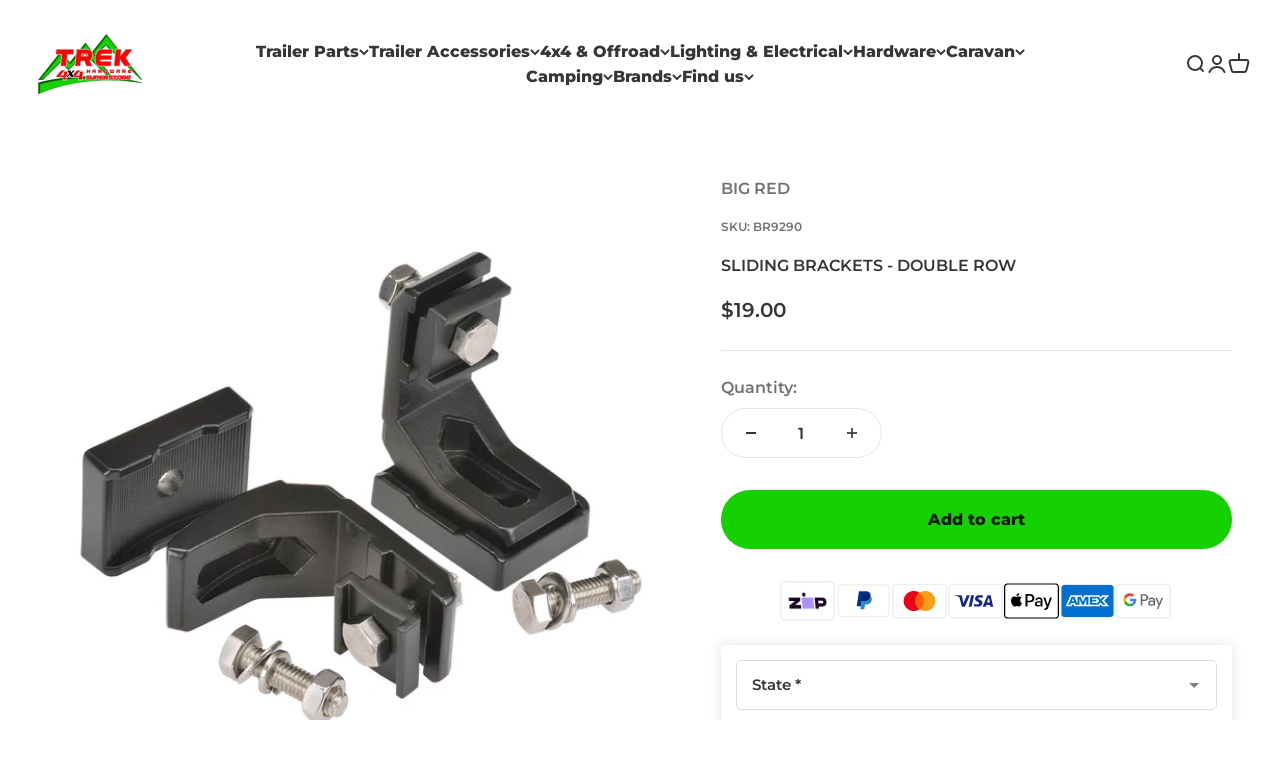

--- FILE ---
content_type: text/html; charset=utf-8
request_url: https://www.trekhardware.com.au/products/sliding-brackets-double-row
body_size: 70303
content:
<!doctype html>

<html class="no-js" lang="en" dir="ltr">
  <head>
    <meta charset="utf-8">
    <meta name="viewport" content="width=device-width, initial-scale=1.0, height=device-height, minimum-scale=1.0, maximum-scale=1.0">
    <meta name="theme-color" content="#ffffff">

    <title>SLIDING BRACKETS - DOUBLE ROW</title><meta name="description" content="Measurements: Length: 0.10 Width: 0.05 Height:  0.06">
      <link rel="canonical" href="https://www.trekhardware.com.au/products/sliding-brackets-double-row">
    
<link rel="shortcut icon" href="//www.trekhardware.com.au/cdn/shop/files/trekicon.png?v=1613726221&width=96">
      <link rel="apple-touch-icon" href="//www.trekhardware.com.au/cdn/shop/files/trekicon.png?v=1613726221&width=180"><link rel="preconnect" href="https://cdn.shopify.com">
    <link rel="preconnect" href="https://fonts.shopifycdn.com" crossorigin>
    <link rel="dns-prefetch" href="https://productreviews.shopifycdn.com"><link rel="modulepreload" href="//www.trekhardware.com.au/cdn/shop/t/107/assets/vendor.min.js?v=56430842210900357591768535332" as="script">
    <link rel="modulepreload" href="//www.trekhardware.com.au/cdn/shop/t/107/assets/theme.js?v=155586898651971767561768536462" as="script">
    <link rel="modulepreload" href="//www.trekhardware.com.au/cdn/shop/t/107/assets/sections.js?v=104730268683114767501768536462" as="script"><link rel="preload" href="//www.trekhardware.com.au/cdn/fonts/montserrat/montserrat_n8.853056e398b4dadf6838423edb7abaa02f651554.woff2" as="font" type="font/woff2" crossorigin><link rel="preload" href="//www.trekhardware.com.au/cdn/fonts/montserrat/montserrat_n6.1326b3e84230700ef15b3a29fb520639977513e0.woff2" as="font" type="font/woff2" crossorigin><meta property="og:type" content="product">
  <meta property="og:title" content="SLIDING BRACKETS - DOUBLE ROW">
  <meta property="product:price:amount" content="19.00">
  <meta property="product:price:currency" content="AUD"><meta property="og:image" content="http://www.trekhardware.com.au/cdn/shop/products/br9290-brg-light-bar-bracket-double-row.tag.0.jpg?v=1635287952&width=2048">
  <meta property="og:image:secure_url" content="https://www.trekhardware.com.au/cdn/shop/products/br9290-brg-light-bar-bracket-double-row.tag.0.jpg?v=1635287952&width=2048">
  <meta property="og:image:width" content="1600">
  <meta property="og:image:height" content="1600"><meta property="og:description" content="Measurements: Length: 0.10 Width: 0.05 Height:  0.06"><meta property="og:url" content="https://www.trekhardware.com.au/products/sliding-brackets-double-row">
<meta property="og:site_name" content="Trek Hardware"><meta name="twitter:card" content="summary"><meta name="twitter:title" content="SLIDING BRACKETS - DOUBLE ROW">
  <meta name="twitter:description" content="Measurements:
Length: 0.10
Width: 0.05
Height:  0.06





"><meta name="twitter:image" content="https://www.trekhardware.com.au/cdn/shop/products/br9290-brg-light-bar-bracket-double-row.tag.0.jpg?crop=center&height=1200&v=1635287952&width=1200">
  <meta name="twitter:image:alt" content="">
  <script type="application/ld+json">
  {
    "@context": "https://schema.org",
    "@type": "Product",
    "productID": 6729745825840,
    "offers": [{
          "@type": "Offer",
          "name": "SLIDING BRACKETS - DOUBLE ROW",
          "availability":"https://schema.org/InStock",
          "price": 19.0,
          "priceCurrency": "AUD",
          "priceValidUntil": "2026-02-07","sku": "BR9290","url": "https://www.trekhardware.com.au/products/sliding-brackets-double-row?variant=39772830236720"
        }
],"brand": {
      "@type": "Brand",
      "name": "BIG RED"
    },
    "name": "SLIDING BRACKETS - DOUBLE ROW",
    "description": "Measurements:\nLength: 0.10\nWidth: 0.05\nHeight:  0.06\n\n\n\n\n\n",
    "category": "Sliding Brackets",
    "url": "https://www.trekhardware.com.au/products/sliding-brackets-double-row",
    "sku": "BR9290","weight": {
        "@type": "QuantitativeValue",
        "unitCode": "kg",
        "value": 0.18
      },"image": {
      "@type": "ImageObject",
      "url": "https://www.trekhardware.com.au/cdn/shop/products/br9290-brg-light-bar-bracket-double-row.tag.0.jpg?v=1635287952&width=1024",
      "image": "https://www.trekhardware.com.au/cdn/shop/products/br9290-brg-light-bar-bracket-double-row.tag.0.jpg?v=1635287952&width=1024",
      "name": "",
      "width": "1024",
      "height": "1024"
    }
  }
  </script>



  <script type="application/ld+json">
  {
    "@context": "https://schema.org",
    "@type": "BreadcrumbList",
  "itemListElement": [{
      "@type": "ListItem",
      "position": 1,
      "name": "Home",
      "item": "https://www.trekhardware.com.au"
    },{
          "@type": "ListItem",
          "position": 2,
          "name": "SLIDING BRACKETS - DOUBLE ROW",
          "item": "https://www.trekhardware.com.au/products/sliding-brackets-double-row"
        }]
  }
  </script>

<style>/* Typography (heading) */
  @font-face {
  font-family: Montserrat;
  font-weight: 800;
  font-style: normal;
  font-display: fallback;
  src: url("//www.trekhardware.com.au/cdn/fonts/montserrat/montserrat_n8.853056e398b4dadf6838423edb7abaa02f651554.woff2") format("woff2"),
       url("//www.trekhardware.com.au/cdn/fonts/montserrat/montserrat_n8.9201aba6104751e1b3e48577a5a739fc14862200.woff") format("woff");
}

@font-face {
  font-family: Montserrat;
  font-weight: 800;
  font-style: italic;
  font-display: fallback;
  src: url("//www.trekhardware.com.au/cdn/fonts/montserrat/montserrat_i8.b5b703476aa25307888d32fbbb26f33913f79842.woff2") format("woff2"),
       url("//www.trekhardware.com.au/cdn/fonts/montserrat/montserrat_i8.1037a8c7c9042232c15d221799b18df65709cdd0.woff") format("woff");
}

/* Typography (body) */
  @font-face {
  font-family: Montserrat;
  font-weight: 600;
  font-style: normal;
  font-display: fallback;
  src: url("//www.trekhardware.com.au/cdn/fonts/montserrat/montserrat_n6.1326b3e84230700ef15b3a29fb520639977513e0.woff2") format("woff2"),
       url("//www.trekhardware.com.au/cdn/fonts/montserrat/montserrat_n6.652f051080eb14192330daceed8cd53dfdc5ead9.woff") format("woff");
}

@font-face {
  font-family: Montserrat;
  font-weight: 600;
  font-style: italic;
  font-display: fallback;
  src: url("//www.trekhardware.com.au/cdn/fonts/montserrat/montserrat_i6.e90155dd2f004112a61c0322d66d1f59dadfa84b.woff2") format("woff2"),
       url("//www.trekhardware.com.au/cdn/fonts/montserrat/montserrat_i6.41470518d8e9d7f1bcdd29a447c2397e5393943f.woff") format("woff");
}

@font-face {
  font-family: Montserrat;
  font-weight: 900;
  font-style: normal;
  font-display: fallback;
  src: url("//www.trekhardware.com.au/cdn/fonts/montserrat/montserrat_n9.680ded1be351aa3bf3b3650ac5f6df485af8a07c.woff2") format("woff2"),
       url("//www.trekhardware.com.au/cdn/fonts/montserrat/montserrat_n9.0cc5aaeff26ef35c23b69a061997d78c9697a382.woff") format("woff");
}

@font-face {
  font-family: Montserrat;
  font-weight: 900;
  font-style: italic;
  font-display: fallback;
  src: url("//www.trekhardware.com.au/cdn/fonts/montserrat/montserrat_i9.cd566e55c5982a3a39b3949665a79c881e095b14.woff2") format("woff2"),
       url("//www.trekhardware.com.au/cdn/fonts/montserrat/montserrat_i9.b18527943b7f5bc1488b82e39deb595a73d3e645.woff") format("woff");
}

:root {
    /**
     * ---------------------------------------------------------------------
     * SPACING VARIABLES
     *
     * We are using a spacing inspired from frameworks like Tailwind CSS.
     * ---------------------------------------------------------------------
     */
    --spacing-0-5: 0.125rem; /* 2px */
    --spacing-1: 0.25rem; /* 4px */
    --spacing-1-5: 0.375rem; /* 6px */
    --spacing-2: 0.5rem; /* 8px */
    --spacing-2-5: 0.625rem; /* 10px */
    --spacing-3: 0.75rem; /* 12px */
    --spacing-3-5: 0.875rem; /* 14px */
    --spacing-4: 1rem; /* 16px */
    --spacing-4-5: 1.125rem; /* 18px */
    --spacing-5: 1.25rem; /* 20px */
    --spacing-5-5: 1.375rem; /* 22px */
    --spacing-6: 1.5rem; /* 24px */
    --spacing-6-5: 1.625rem; /* 26px */
    --spacing-7: 1.75rem; /* 28px */
    --spacing-7-5: 1.875rem; /* 30px */
    --spacing-8: 2rem; /* 32px */
    --spacing-8-5: 2.125rem; /* 34px */
    --spacing-9: 2.25rem; /* 36px */
    --spacing-9-5: 2.375rem; /* 38px */
    --spacing-10: 2.5rem; /* 40px */
    --spacing-11: 2.75rem; /* 44px */
    --spacing-12: 3rem; /* 48px */
    --spacing-14: 3.5rem; /* 56px */
    --spacing-16: 4rem; /* 64px */
    --spacing-18: 4.5rem; /* 72px */
    --spacing-20: 5rem; /* 80px */
    --spacing-24: 6rem; /* 96px */
    --spacing-28: 7rem; /* 112px */
    --spacing-32: 8rem; /* 128px */
    --spacing-36: 9rem; /* 144px */
    --spacing-40: 10rem; /* 160px */
    --spacing-44: 11rem; /* 176px */
    --spacing-48: 12rem; /* 192px */
    --spacing-52: 13rem; /* 208px */
    --spacing-56: 14rem; /* 224px */
    --spacing-60: 15rem; /* 240px */
    --spacing-64: 16rem; /* 256px */
    --spacing-72: 18rem; /* 288px */
    --spacing-80: 20rem; /* 320px */
    --spacing-96: 24rem; /* 384px */

    /* Container */
    --container-max-width: 1400px;
    --container-narrow-max-width: 1150px;
    --container-gutter: var(--spacing-5);
    --section-outer-spacing-block: var(--spacing-14);
    --section-inner-max-spacing-block: var(--spacing-12);
    --section-inner-spacing-inline: var(--container-gutter);
    --section-stack-spacing-block: var(--spacing-10);

    /* Grid gutter */
    --grid-gutter: var(--spacing-5);

    /* Product list settings */
    --product-list-row-gap: var(--spacing-8);
    --product-list-column-gap: var(--grid-gutter);

    /* Form settings */
    --input-gap: var(--spacing-2);
    --input-height: 2.625rem;
    --input-padding-inline: var(--spacing-4);

    /* Other sizes */
    --sticky-area-height: calc(var(--sticky-announcement-bar-enabled, 0) * var(--announcement-bar-height, 0px) + var(--sticky-header-enabled, 0) * var(--header-height, 0px));

    /* RTL support */
    --transform-logical-flip: 1;
    --transform-origin-start: left;
    --transform-origin-end: right;

    /**
     * ---------------------------------------------------------------------
     * TYPOGRAPHY
     * ---------------------------------------------------------------------
     */

    /* Font properties */
    --heading-font-family: Montserrat, sans-serif;
    --heading-font-weight: 800;
    --heading-font-style: normal;
    --heading-text-transform: normal;
    --heading-letter-spacing: 0.02em;
    --text-font-family: Montserrat, sans-serif;
    --text-font-weight: 600;
    --text-font-style: normal;
    --text-letter-spacing: 0.0em;

    /* Font sizes */
    --text-h0: 2.75rem;
    --text-h1: 2rem;
    --text-h2: 1.75rem;
    --text-h3: 1.375rem;
    --text-h4: 1.125rem;
    --text-h5: 1.125rem;
    --text-h6: 1rem;
    --text-xs: 0.6875rem;
    --text-sm: 0.75rem;
    --text-base: 0.875rem;
    --text-lg: 1.125rem;

    /**
     * ---------------------------------------------------------------------
     * COLORS
     * ---------------------------------------------------------------------
     */

    /* Color settings */--accent: 22 209 1;
    --text-primary: 54 54 54;
    --background-primary: 255 255 255;
    --dialog-background: 255 255 255;
    --border-color: var(--text-color, var(--text-primary)) / 0.12;

    /* Button colors */
    --button-background-primary: 22 209 1;
    --button-text-primary: 26 26 26;
    --button-background-secondary: 26 26 26;
    --button-text-secondary: 255 255 255;

    /* Status colors */
    --success-background: 224 244 232;
    --success-text: 0 163 65;
    --warning-background: 255 246 233;
    --warning-text: 255 183 74;
    --error-background: 254 231 231;
    --error-text: 248 58 58;

    /* Product colors */
    --on-sale-text: 248 58 58;
    --on-sale-badge-background: 248 58 58;
    --on-sale-badge-text: 255 255 255;
    --sold-out-badge-background: 0 0 0;
    --sold-out-badge-text: 255 255 255;
    --primary-badge-background: 128 60 238;
    --primary-badge-text: 255 255 255;
    --star-color: 255 183 74;
    --product-card-background: 255 255 255;
    --product-card-text: 26 26 26;

    /* Header colors */
    --header-background: 255 255 255;
    --header-text: 54 54 54;

    /* Footer colors */
    --footer-background: 25 23 30;
    --footer-text: 255 255 255;

    /* Rounded variables (used for border radius) */
    --rounded-xs: 0.25rem;
    --rounded-sm: 0.375rem;
    --rounded: 0.75rem;
    --rounded-lg: 1.5rem;
    --rounded-full: 9999px;

    --rounded-button: 3.75rem;
    --rounded-input: 0.5rem;

    /* Box shadow */
    --shadow-sm: 0 2px 8px rgb(var(--text-primary) / 0.1);
    --shadow: 0 5px 15px rgb(var(--text-primary) / 0.1);
    --shadow-md: 0 5px 30px rgb(var(--text-primary) / 0.1);
    --shadow-block: 0px 18px 50px rgb(var(--text-primary) / 0.1);

    /**
     * ---------------------------------------------------------------------
     * OTHER
     * ---------------------------------------------------------------------
     */

    --cursor-close-svg-url: url(//www.trekhardware.com.au/cdn/shop/t/107/assets/cursor-close.svg?v=147174565022153725511768535332);
    --cursor-zoom-in-svg-url: url(//www.trekhardware.com.au/cdn/shop/t/107/assets/cursor-zoom-in.svg?v=154953035094101115921768535332);
    --cursor-zoom-out-svg-url: url(//www.trekhardware.com.au/cdn/shop/t/107/assets/cursor-zoom-out.svg?v=16155520337305705181768535332);
    --checkmark-svg-url: url(//www.trekhardware.com.au/cdn/shop/t/107/assets/checkmark.svg?v=90515812459792003691768535332);
  }

  [dir="rtl"]:root {
    /* RTL support */
    --transform-logical-flip: -1;
    --transform-origin-start: right;
    --transform-origin-end: left;
  }

  @media screen and (min-width: 700px) {
    :root {
      /* Typography (font size) */
      --text-h0: 3.5rem;
      --text-h1: 2.5rem;
      --text-h2: 2rem;
      --text-h3: 1.625rem;
      --text-h4: 1.375rem;
      --text-h5: 1.125rem;
      --text-h6: 1rem;

      --text-xs: 0.75rem;
      --text-sm: 0.875rem;
      --text-base: 1.0rem;
      --text-lg: 1.25rem;

      /* Spacing */
      --container-gutter: 2rem;
      --section-outer-spacing-block: var(--spacing-20);
      --section-inner-max-spacing-block: var(--spacing-14);
      --section-inner-spacing-inline: var(--spacing-12);
      --section-stack-spacing-block: var(--spacing-12);

      /* Grid gutter */
      --grid-gutter: var(--spacing-6);

      /* Product list settings */
      --product-list-row-gap: var(--spacing-12);

      /* Form settings */
      --input-gap: 1rem;
      --input-height: 3.125rem;
      --input-padding-inline: var(--spacing-5);
    }
  }

  @media screen and (min-width: 1000px) {
    :root {
      /* Spacing settings */
      --container-gutter: var(--spacing-12);
      --section-outer-spacing-block: var(--spacing-20);
      --section-inner-max-spacing-block: var(--spacing-18);
      --section-inner-spacing-inline: var(--spacing-16);
      --section-stack-spacing-block: var(--spacing-12);
    }
  }

  @media screen and (min-width: 1150px) {
    :root {
      /* Spacing settings */
      --container-gutter: var(--spacing-12);
      --section-outer-spacing-block: var(--spacing-24);
      --section-inner-max-spacing-block: var(--spacing-18);
      --section-inner-spacing-inline: var(--spacing-16);
      --section-stack-spacing-block: var(--spacing-12);
    }
  }

  @media screen and (min-width: 1400px) {
    :root {
      /* Typography (font size) */
      --text-h0: 4.5rem;
      --text-h1: 3.5rem;
      --text-h2: 2.75rem;
      --text-h3: 2rem;
      --text-h4: 1.75rem;
      --text-h5: 1.375rem;
      --text-h6: 1.25rem;

      --section-outer-spacing-block: var(--spacing-28);
      --section-inner-max-spacing-block: var(--spacing-20);
      --section-inner-spacing-inline: var(--spacing-18);
    }
  }

  @media screen and (min-width: 1600px) {
    :root {
      --section-outer-spacing-block: var(--spacing-32);
      --section-inner-max-spacing-block: var(--spacing-24);
      --section-inner-spacing-inline: var(--spacing-20);
    }
  }

  /**
   * ---------------------------------------------------------------------
   * LIQUID DEPENDANT CSS
   *
   * Our main CSS is Liquid free, but some very specific features depend on
   * theme settings, so we have them here
   * ---------------------------------------------------------------------
   */@media screen and (pointer: fine) {
        .button:not([disabled]):hover, .btn:not([disabled]):hover, .shopify-payment-button__button--unbranded:not([disabled]):hover {
          --button-background-opacity: 0.85;
        }

        .button--subdued:not([disabled]):hover {
          --button-background: var(--text-color) / .05 !important;
        }
      }</style><script>
  document.documentElement.classList.replace('no-js', 'js');

  // This allows to expose several variables to the global scope, to be used in scripts
  window.themeVariables = {
    settings: {
      showPageTransition: true,
      headingApparition: "split_rotation",
      pageType: "product",
      moneyFormat: "\u003cspan class=\"money\"\u003e${{amount}}\u003c\/span\u003e",
      moneyWithCurrencyFormat: "\u003cspan class=\"money\"\u003e${{amount}} AUD\u003c\/span\u003e",
      currencyCodeEnabled: false,
      cartType: "popover",
      showDiscount: true,
      discountMode: "saving"
    },

    strings: {
      accessibilityClose: "Close",
      accessibilityNext: "Next",
      accessibilityPrevious: "Previous",
      addToCartButton: "Add to cart",
      soldOutButton: "Sold out",
      preOrderButton: "Pre-order",
      unavailableButton: "Unavailable",
      closeGallery: "Close gallery",
      zoomGallery: "Zoom",
      errorGallery: "Image cannot be loaded",
      soldOutBadge: "Sold out",
      discountBadge: "Save @@",
      sku: "SKU:",
      searchNoResults: "No results could be found.",
      addOrderNote: "Add order note",
      editOrderNote: "Edit order note",
      shippingEstimatorNoResults: "Sorry, we do not ship to your address.",
      shippingEstimatorOneResult: "There is one shipping rate for your address:",
      shippingEstimatorMultipleResults: "There are several shipping rates for your address:",
      shippingEstimatorError: "One or more error occurred while retrieving shipping rates:"
    },

    breakpoints: {
      'sm': 'screen and (min-width: 700px)',
      'md': 'screen and (min-width: 1000px)',
      'lg': 'screen and (min-width: 1150px)',
      'xl': 'screen and (min-width: 1400px)',

      'sm-max': 'screen and (max-width: 699px)',
      'md-max': 'screen and (max-width: 999px)',
      'lg-max': 'screen and (max-width: 1149px)',
      'xl-max': 'screen and (max-width: 1399px)'
    }
  };window.addEventListener('DOMContentLoaded', () => {
      const isReloaded = (window.performance.navigation && window.performance.navigation.type === 1) || window.performance.getEntriesByType('navigation').map((nav) => nav.type).includes('reload');

      if ('animate' in document.documentElement && window.matchMedia('(prefers-reduced-motion: no-preference)').matches && document.referrer.includes(location.host) && !isReloaded) {
        document.body.animate({opacity: [0, 1]}, {duration: 115, fill: 'forwards'});
      }
    });

    window.addEventListener('pageshow', (event) => {
      document.body.classList.remove('page-transition');

      if (event.persisted) {
        document.body.animate({opacity: [0, 1]}, {duration: 0, fill: 'forwards'});
      }
    });// For detecting native share
  document.documentElement.classList.add(`native-share--${navigator.share ? 'enabled' : 'disabled'}`);// We save the product ID in local storage to be eventually used for recently viewed section
    try {
      const recentlyViewedProducts = new Set(JSON.parse(localStorage.getItem('theme:recently-viewed-products') || '[]'));

      recentlyViewedProducts.delete(6729745825840); // Delete first to re-move the product
      recentlyViewedProducts.add(6729745825840);

      localStorage.setItem('theme:recently-viewed-products', JSON.stringify(Array.from(recentlyViewedProducts.values()).reverse()));
    } catch (e) {
      // Safari in private mode does not allow setting item, we silently fail
    }</script><script type="module" src="//www.trekhardware.com.au/cdn/shop/t/107/assets/vendor.min.js?v=56430842210900357591768535332"></script>
    <script type="module" src="//www.trekhardware.com.au/cdn/shop/t/107/assets/theme.js?v=155586898651971767561768536462"></script>
    <script type="module" src="//www.trekhardware.com.au/cdn/shop/t/107/assets/sections.js?v=104730268683114767501768536462"></script>

    <script>window.performance && window.performance.mark && window.performance.mark('shopify.content_for_header.start');</script><meta name="google-site-verification" content="Hd2fVJcZtQhmF5M_UkgSd94GosLhAoy4eSoibVylSoo">
<meta name="facebook-domain-verification" content="ukum4e2bsg863w6fjtxlzc2gjlfr3v">
<meta id="shopify-digital-wallet" name="shopify-digital-wallet" content="/16199811120/digital_wallets/dialog">
<meta name="shopify-checkout-api-token" content="efd34612fb8c066babbd019648130d69">
<meta id="in-context-paypal-metadata" data-shop-id="16199811120" data-venmo-supported="false" data-environment="production" data-locale="en_US" data-paypal-v4="true" data-currency="AUD">
<link rel="alternate" type="application/json+oembed" href="https://www.trekhardware.com.au/products/sliding-brackets-double-row.oembed">
<script async="async" src="/checkouts/internal/preloads.js?locale=en-AU"></script>
<link rel="preconnect" href="https://shop.app" crossorigin="anonymous">
<script async="async" src="https://shop.app/checkouts/internal/preloads.js?locale=en-AU&shop_id=16199811120" crossorigin="anonymous"></script>
<script id="apple-pay-shop-capabilities" type="application/json">{"shopId":16199811120,"countryCode":"AU","currencyCode":"AUD","merchantCapabilities":["supports3DS"],"merchantId":"gid:\/\/shopify\/Shop\/16199811120","merchantName":"Trek Hardware","requiredBillingContactFields":["postalAddress","email","phone"],"requiredShippingContactFields":["postalAddress","email","phone"],"shippingType":"shipping","supportedNetworks":["visa","masterCard","amex","jcb"],"total":{"type":"pending","label":"Trek Hardware","amount":"1.00"},"shopifyPaymentsEnabled":true,"supportsSubscriptions":true}</script>
<script id="shopify-features" type="application/json">{"accessToken":"efd34612fb8c066babbd019648130d69","betas":["rich-media-storefront-analytics"],"domain":"www.trekhardware.com.au","predictiveSearch":true,"shopId":16199811120,"locale":"en"}</script>
<script>var Shopify = Shopify || {};
Shopify.shop = "trek-hardware.myshopify.com";
Shopify.locale = "en";
Shopify.currency = {"active":"AUD","rate":"1.0"};
Shopify.country = "AU";
Shopify.theme = {"name":"Copy of Impact-trek-Live - New Hero Image ( new )","id":139665047600,"schema_name":"Impact","schema_version":"3.1.1","theme_store_id":null,"role":"main"};
Shopify.theme.handle = "null";
Shopify.theme.style = {"id":null,"handle":null};
Shopify.cdnHost = "www.trekhardware.com.au/cdn";
Shopify.routes = Shopify.routes || {};
Shopify.routes.root = "/";</script>
<script type="module">!function(o){(o.Shopify=o.Shopify||{}).modules=!0}(window);</script>
<script>!function(o){function n(){var o=[];function n(){o.push(Array.prototype.slice.apply(arguments))}return n.q=o,n}var t=o.Shopify=o.Shopify||{};t.loadFeatures=n(),t.autoloadFeatures=n()}(window);</script>
<script>
  window.ShopifyPay = window.ShopifyPay || {};
  window.ShopifyPay.apiHost = "shop.app\/pay";
  window.ShopifyPay.redirectState = null;
</script>
<script id="shop-js-analytics" type="application/json">{"pageType":"product"}</script>
<script defer="defer" async type="module" src="//www.trekhardware.com.au/cdn/shopifycloud/shop-js/modules/v2/client.init-shop-cart-sync_WVOgQShq.en.esm.js"></script>
<script defer="defer" async type="module" src="//www.trekhardware.com.au/cdn/shopifycloud/shop-js/modules/v2/chunk.common_C_13GLB1.esm.js"></script>
<script defer="defer" async type="module" src="//www.trekhardware.com.au/cdn/shopifycloud/shop-js/modules/v2/chunk.modal_CLfMGd0m.esm.js"></script>
<script type="module">
  await import("//www.trekhardware.com.au/cdn/shopifycloud/shop-js/modules/v2/client.init-shop-cart-sync_WVOgQShq.en.esm.js");
await import("//www.trekhardware.com.au/cdn/shopifycloud/shop-js/modules/v2/chunk.common_C_13GLB1.esm.js");
await import("//www.trekhardware.com.au/cdn/shopifycloud/shop-js/modules/v2/chunk.modal_CLfMGd0m.esm.js");

  window.Shopify.SignInWithShop?.initShopCartSync?.({"fedCMEnabled":true,"windoidEnabled":true});

</script>
<script>
  window.Shopify = window.Shopify || {};
  if (!window.Shopify.featureAssets) window.Shopify.featureAssets = {};
  window.Shopify.featureAssets['shop-js'] = {"shop-cart-sync":["modules/v2/client.shop-cart-sync_DuR37GeY.en.esm.js","modules/v2/chunk.common_C_13GLB1.esm.js","modules/v2/chunk.modal_CLfMGd0m.esm.js"],"init-fed-cm":["modules/v2/client.init-fed-cm_BucUoe6W.en.esm.js","modules/v2/chunk.common_C_13GLB1.esm.js","modules/v2/chunk.modal_CLfMGd0m.esm.js"],"shop-toast-manager":["modules/v2/client.shop-toast-manager_B0JfrpKj.en.esm.js","modules/v2/chunk.common_C_13GLB1.esm.js","modules/v2/chunk.modal_CLfMGd0m.esm.js"],"init-shop-cart-sync":["modules/v2/client.init-shop-cart-sync_WVOgQShq.en.esm.js","modules/v2/chunk.common_C_13GLB1.esm.js","modules/v2/chunk.modal_CLfMGd0m.esm.js"],"shop-button":["modules/v2/client.shop-button_B_U3bv27.en.esm.js","modules/v2/chunk.common_C_13GLB1.esm.js","modules/v2/chunk.modal_CLfMGd0m.esm.js"],"init-windoid":["modules/v2/client.init-windoid_DuP9q_di.en.esm.js","modules/v2/chunk.common_C_13GLB1.esm.js","modules/v2/chunk.modal_CLfMGd0m.esm.js"],"shop-cash-offers":["modules/v2/client.shop-cash-offers_BmULhtno.en.esm.js","modules/v2/chunk.common_C_13GLB1.esm.js","modules/v2/chunk.modal_CLfMGd0m.esm.js"],"pay-button":["modules/v2/client.pay-button_CrPSEbOK.en.esm.js","modules/v2/chunk.common_C_13GLB1.esm.js","modules/v2/chunk.modal_CLfMGd0m.esm.js"],"init-customer-accounts":["modules/v2/client.init-customer-accounts_jNk9cPYQ.en.esm.js","modules/v2/client.shop-login-button_DJ5ldayH.en.esm.js","modules/v2/chunk.common_C_13GLB1.esm.js","modules/v2/chunk.modal_CLfMGd0m.esm.js"],"avatar":["modules/v2/client.avatar_BTnouDA3.en.esm.js"],"checkout-modal":["modules/v2/client.checkout-modal_pBPyh9w8.en.esm.js","modules/v2/chunk.common_C_13GLB1.esm.js","modules/v2/chunk.modal_CLfMGd0m.esm.js"],"init-shop-for-new-customer-accounts":["modules/v2/client.init-shop-for-new-customer-accounts_BUoCy7a5.en.esm.js","modules/v2/client.shop-login-button_DJ5ldayH.en.esm.js","modules/v2/chunk.common_C_13GLB1.esm.js","modules/v2/chunk.modal_CLfMGd0m.esm.js"],"init-customer-accounts-sign-up":["modules/v2/client.init-customer-accounts-sign-up_CnczCz9H.en.esm.js","modules/v2/client.shop-login-button_DJ5ldayH.en.esm.js","modules/v2/chunk.common_C_13GLB1.esm.js","modules/v2/chunk.modal_CLfMGd0m.esm.js"],"init-shop-email-lookup-coordinator":["modules/v2/client.init-shop-email-lookup-coordinator_CzjY5t9o.en.esm.js","modules/v2/chunk.common_C_13GLB1.esm.js","modules/v2/chunk.modal_CLfMGd0m.esm.js"],"shop-follow-button":["modules/v2/client.shop-follow-button_CsYC63q7.en.esm.js","modules/v2/chunk.common_C_13GLB1.esm.js","modules/v2/chunk.modal_CLfMGd0m.esm.js"],"shop-login-button":["modules/v2/client.shop-login-button_DJ5ldayH.en.esm.js","modules/v2/chunk.common_C_13GLB1.esm.js","modules/v2/chunk.modal_CLfMGd0m.esm.js"],"shop-login":["modules/v2/client.shop-login_B9ccPdmx.en.esm.js","modules/v2/chunk.common_C_13GLB1.esm.js","modules/v2/chunk.modal_CLfMGd0m.esm.js"],"lead-capture":["modules/v2/client.lead-capture_D0K_KgYb.en.esm.js","modules/v2/chunk.common_C_13GLB1.esm.js","modules/v2/chunk.modal_CLfMGd0m.esm.js"],"payment-terms":["modules/v2/client.payment-terms_BWmiNN46.en.esm.js","modules/v2/chunk.common_C_13GLB1.esm.js","modules/v2/chunk.modal_CLfMGd0m.esm.js"]};
</script>
<script id="__st">var __st={"a":16199811120,"offset":39600,"reqid":"c8d2da2e-70b1-459a-9931-1618d06eaec2-1769565879","pageurl":"www.trekhardware.com.au\/products\/sliding-brackets-double-row","u":"f43637034547","p":"product","rtyp":"product","rid":6729745825840};</script>
<script>window.ShopifyPaypalV4VisibilityTracking = true;</script>
<script id="captcha-bootstrap">!function(){'use strict';const t='contact',e='account',n='new_comment',o=[[t,t],['blogs',n],['comments',n],[t,'customer']],c=[[e,'customer_login'],[e,'guest_login'],[e,'recover_customer_password'],[e,'create_customer']],r=t=>t.map((([t,e])=>`form[action*='/${t}']:not([data-nocaptcha='true']) input[name='form_type'][value='${e}']`)).join(','),a=t=>()=>t?[...document.querySelectorAll(t)].map((t=>t.form)):[];function s(){const t=[...o],e=r(t);return a(e)}const i='password',u='form_key',d=['recaptcha-v3-token','g-recaptcha-response','h-captcha-response',i],f=()=>{try{return window.sessionStorage}catch{return}},m='__shopify_v',_=t=>t.elements[u];function p(t,e,n=!1){try{const o=window.sessionStorage,c=JSON.parse(o.getItem(e)),{data:r}=function(t){const{data:e,action:n}=t;return t[m]||n?{data:e,action:n}:{data:t,action:n}}(c);for(const[e,n]of Object.entries(r))t.elements[e]&&(t.elements[e].value=n);n&&o.removeItem(e)}catch(o){console.error('form repopulation failed',{error:o})}}const l='form_type',E='cptcha';function T(t){t.dataset[E]=!0}const w=window,h=w.document,L='Shopify',v='ce_forms',y='captcha';let A=!1;((t,e)=>{const n=(g='f06e6c50-85a8-45c8-87d0-21a2b65856fe',I='https://cdn.shopify.com/shopifycloud/storefront-forms-hcaptcha/ce_storefront_forms_captcha_hcaptcha.v1.5.2.iife.js',D={infoText:'Protected by hCaptcha',privacyText:'Privacy',termsText:'Terms'},(t,e,n)=>{const o=w[L][v],c=o.bindForm;if(c)return c(t,g,e,D).then(n);var r;o.q.push([[t,g,e,D],n]),r=I,A||(h.body.append(Object.assign(h.createElement('script'),{id:'captcha-provider',async:!0,src:r})),A=!0)});var g,I,D;w[L]=w[L]||{},w[L][v]=w[L][v]||{},w[L][v].q=[],w[L][y]=w[L][y]||{},w[L][y].protect=function(t,e){n(t,void 0,e),T(t)},Object.freeze(w[L][y]),function(t,e,n,w,h,L){const[v,y,A,g]=function(t,e,n){const i=e?o:[],u=t?c:[],d=[...i,...u],f=r(d),m=r(i),_=r(d.filter((([t,e])=>n.includes(e))));return[a(f),a(m),a(_),s()]}(w,h,L),I=t=>{const e=t.target;return e instanceof HTMLFormElement?e:e&&e.form},D=t=>v().includes(t);t.addEventListener('submit',(t=>{const e=I(t);if(!e)return;const n=D(e)&&!e.dataset.hcaptchaBound&&!e.dataset.recaptchaBound,o=_(e),c=g().includes(e)&&(!o||!o.value);(n||c)&&t.preventDefault(),c&&!n&&(function(t){try{if(!f())return;!function(t){const e=f();if(!e)return;const n=_(t);if(!n)return;const o=n.value;o&&e.removeItem(o)}(t);const e=Array.from(Array(32),(()=>Math.random().toString(36)[2])).join('');!function(t,e){_(t)||t.append(Object.assign(document.createElement('input'),{type:'hidden',name:u})),t.elements[u].value=e}(t,e),function(t,e){const n=f();if(!n)return;const o=[...t.querySelectorAll(`input[type='${i}']`)].map((({name:t})=>t)),c=[...d,...o],r={};for(const[a,s]of new FormData(t).entries())c.includes(a)||(r[a]=s);n.setItem(e,JSON.stringify({[m]:1,action:t.action,data:r}))}(t,e)}catch(e){console.error('failed to persist form',e)}}(e),e.submit())}));const S=(t,e)=>{t&&!t.dataset[E]&&(n(t,e.some((e=>e===t))),T(t))};for(const o of['focusin','change'])t.addEventListener(o,(t=>{const e=I(t);D(e)&&S(e,y())}));const B=e.get('form_key'),M=e.get(l),P=B&&M;t.addEventListener('DOMContentLoaded',(()=>{const t=y();if(P)for(const e of t)e.elements[l].value===M&&p(e,B);[...new Set([...A(),...v().filter((t=>'true'===t.dataset.shopifyCaptcha))])].forEach((e=>S(e,t)))}))}(h,new URLSearchParams(w.location.search),n,t,e,['guest_login'])})(!0,!0)}();</script>
<script integrity="sha256-4kQ18oKyAcykRKYeNunJcIwy7WH5gtpwJnB7kiuLZ1E=" data-source-attribution="shopify.loadfeatures" defer="defer" src="//www.trekhardware.com.au/cdn/shopifycloud/storefront/assets/storefront/load_feature-a0a9edcb.js" crossorigin="anonymous"></script>
<script crossorigin="anonymous" defer="defer" src="//www.trekhardware.com.au/cdn/shopifycloud/storefront/assets/shopify_pay/storefront-65b4c6d7.js?v=20250812"></script>
<script data-source-attribution="shopify.dynamic_checkout.dynamic.init">var Shopify=Shopify||{};Shopify.PaymentButton=Shopify.PaymentButton||{isStorefrontPortableWallets:!0,init:function(){window.Shopify.PaymentButton.init=function(){};var t=document.createElement("script");t.src="https://www.trekhardware.com.au/cdn/shopifycloud/portable-wallets/latest/portable-wallets.en.js",t.type="module",document.head.appendChild(t)}};
</script>
<script data-source-attribution="shopify.dynamic_checkout.buyer_consent">
  function portableWalletsHideBuyerConsent(e){var t=document.getElementById("shopify-buyer-consent"),n=document.getElementById("shopify-subscription-policy-button");t&&n&&(t.classList.add("hidden"),t.setAttribute("aria-hidden","true"),n.removeEventListener("click",e))}function portableWalletsShowBuyerConsent(e){var t=document.getElementById("shopify-buyer-consent"),n=document.getElementById("shopify-subscription-policy-button");t&&n&&(t.classList.remove("hidden"),t.removeAttribute("aria-hidden"),n.addEventListener("click",e))}window.Shopify?.PaymentButton&&(window.Shopify.PaymentButton.hideBuyerConsent=portableWalletsHideBuyerConsent,window.Shopify.PaymentButton.showBuyerConsent=portableWalletsShowBuyerConsent);
</script>
<script data-source-attribution="shopify.dynamic_checkout.cart.bootstrap">document.addEventListener("DOMContentLoaded",(function(){function t(){return document.querySelector("shopify-accelerated-checkout-cart, shopify-accelerated-checkout")}if(t())Shopify.PaymentButton.init();else{new MutationObserver((function(e,n){t()&&(Shopify.PaymentButton.init(),n.disconnect())})).observe(document.body,{childList:!0,subtree:!0})}}));
</script>
<link id="shopify-accelerated-checkout-styles" rel="stylesheet" media="screen" href="https://www.trekhardware.com.au/cdn/shopifycloud/portable-wallets/latest/accelerated-checkout-backwards-compat.css" crossorigin="anonymous">
<style id="shopify-accelerated-checkout-cart">
        #shopify-buyer-consent {
  margin-top: 1em;
  display: inline-block;
  width: 100%;
}

#shopify-buyer-consent.hidden {
  display: none;
}

#shopify-subscription-policy-button {
  background: none;
  border: none;
  padding: 0;
  text-decoration: underline;
  font-size: inherit;
  cursor: pointer;
}

#shopify-subscription-policy-button::before {
  box-shadow: none;
}

      </style>

<script>window.performance && window.performance.mark && window.performance.mark('shopify.content_for_header.end');</script>
<link href="//www.trekhardware.com.au/cdn/shop/t/107/assets/theme.css?v=169548148191975181361768535332" rel="stylesheet" type="text/css" media="all" /><!-- BEGIN app block: shopify://apps/klaviyo-email-marketing-sms/blocks/klaviyo-onsite-embed/2632fe16-c075-4321-a88b-50b567f42507 -->












  <script async src="https://static.klaviyo.com/onsite/js/ReW3Cb/klaviyo.js?company_id=ReW3Cb"></script>
  <script>!function(){if(!window.klaviyo){window._klOnsite=window._klOnsite||[];try{window.klaviyo=new Proxy({},{get:function(n,i){return"push"===i?function(){var n;(n=window._klOnsite).push.apply(n,arguments)}:function(){for(var n=arguments.length,o=new Array(n),w=0;w<n;w++)o[w]=arguments[w];var t="function"==typeof o[o.length-1]?o.pop():void 0,e=new Promise((function(n){window._klOnsite.push([i].concat(o,[function(i){t&&t(i),n(i)}]))}));return e}}})}catch(n){window.klaviyo=window.klaviyo||[],window.klaviyo.push=function(){var n;(n=window._klOnsite).push.apply(n,arguments)}}}}();</script>

  
    <script id="viewed_product">
      if (item == null) {
        var _learnq = _learnq || [];

        var MetafieldReviews = null
        var MetafieldYotpoRating = null
        var MetafieldYotpoCount = null
        var MetafieldLooxRating = null
        var MetafieldLooxCount = null
        var okendoProduct = null
        var okendoProductReviewCount = null
        var okendoProductReviewAverageValue = null
        try {
          // The following fields are used for Customer Hub recently viewed in order to add reviews.
          // This information is not part of __kla_viewed. Instead, it is part of __kla_viewed_reviewed_items
          MetafieldReviews = {};
          MetafieldYotpoRating = null
          MetafieldYotpoCount = null
          MetafieldLooxRating = null
          MetafieldLooxCount = null

          okendoProduct = null
          // If the okendo metafield is not legacy, it will error, which then requires the new json formatted data
          if (okendoProduct && 'error' in okendoProduct) {
            okendoProduct = null
          }
          okendoProductReviewCount = okendoProduct ? okendoProduct.reviewCount : null
          okendoProductReviewAverageValue = okendoProduct ? okendoProduct.reviewAverageValue : null
        } catch (error) {
          console.error('Error in Klaviyo onsite reviews tracking:', error);
        }

        var item = {
          Name: "SLIDING BRACKETS - DOUBLE ROW",
          ProductID: 6729745825840,
          Categories: ["All Products","Best Selling Products","Big Red","Driving Lights","Easter Sale Products","Light Bar Sliding Brackets","Lighting \u0026 Electrical","New Arrivals","Newest Products"],
          ImageURL: "https://www.trekhardware.com.au/cdn/shop/products/br9290-brg-light-bar-bracket-double-row.tag.0_grande.jpg?v=1635287952",
          URL: "https://www.trekhardware.com.au/products/sliding-brackets-double-row",
          Brand: "BIG RED",
          Price: "$19.00",
          Value: "19.00",
          CompareAtPrice: "$0.00"
        };
        _learnq.push(['track', 'Viewed Product', item]);
        _learnq.push(['trackViewedItem', {
          Title: item.Name,
          ItemId: item.ProductID,
          Categories: item.Categories,
          ImageUrl: item.ImageURL,
          Url: item.URL,
          Metadata: {
            Brand: item.Brand,
            Price: item.Price,
            Value: item.Value,
            CompareAtPrice: item.CompareAtPrice
          },
          metafields:{
            reviews: MetafieldReviews,
            yotpo:{
              rating: MetafieldYotpoRating,
              count: MetafieldYotpoCount,
            },
            loox:{
              rating: MetafieldLooxRating,
              count: MetafieldLooxCount,
            },
            okendo: {
              rating: okendoProductReviewAverageValue,
              count: okendoProductReviewCount,
            }
          }
        }]);
      }
    </script>
  




  <script>
    window.klaviyoReviewsProductDesignMode = false
  </script>







<!-- END app block --><script src="https://cdn.shopify.com/extensions/019b0ca2-d383-7aeb-8551-7fbe0ae4e99d/appio-reviews-127/assets/google-reviews.js" type="text/javascript" defer="defer"></script>
<link href="https://cdn.shopify.com/extensions/019b0ca2-d383-7aeb-8551-7fbe0ae4e99d/appio-reviews-127/assets/google-reviews.css" rel="stylesheet" type="text/css" media="all">
<script src="https://cdn.shopify.com/extensions/019bfb8b-10f9-7566-9ceb-741524012feb/3.18.1/assets/calculator-product.js" type="text/javascript" defer="defer"></script>
<link href="https://cdn.shopify.com/extensions/019bfb8b-10f9-7566-9ceb-741524012feb/3.18.1/assets/calculator.css" rel="stylesheet" type="text/css" media="all">
<link href="https://monorail-edge.shopifysvc.com" rel="dns-prefetch">
<script>(function(){if ("sendBeacon" in navigator && "performance" in window) {try {var session_token_from_headers = performance.getEntriesByType('navigation')[0].serverTiming.find(x => x.name == '_s').description;} catch {var session_token_from_headers = undefined;}var session_cookie_matches = document.cookie.match(/_shopify_s=([^;]*)/);var session_token_from_cookie = session_cookie_matches && session_cookie_matches.length === 2 ? session_cookie_matches[1] : "";var session_token = session_token_from_headers || session_token_from_cookie || "";function handle_abandonment_event(e) {var entries = performance.getEntries().filter(function(entry) {return /monorail-edge.shopifysvc.com/.test(entry.name);});if (!window.abandonment_tracked && entries.length === 0) {window.abandonment_tracked = true;var currentMs = Date.now();var navigation_start = performance.timing.navigationStart;var payload = {shop_id: 16199811120,url: window.location.href,navigation_start,duration: currentMs - navigation_start,session_token,page_type: "product"};window.navigator.sendBeacon("https://monorail-edge.shopifysvc.com/v1/produce", JSON.stringify({schema_id: "online_store_buyer_site_abandonment/1.1",payload: payload,metadata: {event_created_at_ms: currentMs,event_sent_at_ms: currentMs}}));}}window.addEventListener('pagehide', handle_abandonment_event);}}());</script>
<script id="web-pixels-manager-setup">(function e(e,d,r,n,o){if(void 0===o&&(o={}),!Boolean(null===(a=null===(i=window.Shopify)||void 0===i?void 0:i.analytics)||void 0===a?void 0:a.replayQueue)){var i,a;window.Shopify=window.Shopify||{};var t=window.Shopify;t.analytics=t.analytics||{};var s=t.analytics;s.replayQueue=[],s.publish=function(e,d,r){return s.replayQueue.push([e,d,r]),!0};try{self.performance.mark("wpm:start")}catch(e){}var l=function(){var e={modern:/Edge?\/(1{2}[4-9]|1[2-9]\d|[2-9]\d{2}|\d{4,})\.\d+(\.\d+|)|Firefox\/(1{2}[4-9]|1[2-9]\d|[2-9]\d{2}|\d{4,})\.\d+(\.\d+|)|Chrom(ium|e)\/(9{2}|\d{3,})\.\d+(\.\d+|)|(Maci|X1{2}).+ Version\/(15\.\d+|(1[6-9]|[2-9]\d|\d{3,})\.\d+)([,.]\d+|)( \(\w+\)|)( Mobile\/\w+|) Safari\/|Chrome.+OPR\/(9{2}|\d{3,})\.\d+\.\d+|(CPU[ +]OS|iPhone[ +]OS|CPU[ +]iPhone|CPU IPhone OS|CPU iPad OS)[ +]+(15[._]\d+|(1[6-9]|[2-9]\d|\d{3,})[._]\d+)([._]\d+|)|Android:?[ /-](13[3-9]|1[4-9]\d|[2-9]\d{2}|\d{4,})(\.\d+|)(\.\d+|)|Android.+Firefox\/(13[5-9]|1[4-9]\d|[2-9]\d{2}|\d{4,})\.\d+(\.\d+|)|Android.+Chrom(ium|e)\/(13[3-9]|1[4-9]\d|[2-9]\d{2}|\d{4,})\.\d+(\.\d+|)|SamsungBrowser\/([2-9]\d|\d{3,})\.\d+/,legacy:/Edge?\/(1[6-9]|[2-9]\d|\d{3,})\.\d+(\.\d+|)|Firefox\/(5[4-9]|[6-9]\d|\d{3,})\.\d+(\.\d+|)|Chrom(ium|e)\/(5[1-9]|[6-9]\d|\d{3,})\.\d+(\.\d+|)([\d.]+$|.*Safari\/(?![\d.]+ Edge\/[\d.]+$))|(Maci|X1{2}).+ Version\/(10\.\d+|(1[1-9]|[2-9]\d|\d{3,})\.\d+)([,.]\d+|)( \(\w+\)|)( Mobile\/\w+|) Safari\/|Chrome.+OPR\/(3[89]|[4-9]\d|\d{3,})\.\d+\.\d+|(CPU[ +]OS|iPhone[ +]OS|CPU[ +]iPhone|CPU IPhone OS|CPU iPad OS)[ +]+(10[._]\d+|(1[1-9]|[2-9]\d|\d{3,})[._]\d+)([._]\d+|)|Android:?[ /-](13[3-9]|1[4-9]\d|[2-9]\d{2}|\d{4,})(\.\d+|)(\.\d+|)|Mobile Safari.+OPR\/([89]\d|\d{3,})\.\d+\.\d+|Android.+Firefox\/(13[5-9]|1[4-9]\d|[2-9]\d{2}|\d{4,})\.\d+(\.\d+|)|Android.+Chrom(ium|e)\/(13[3-9]|1[4-9]\d|[2-9]\d{2}|\d{4,})\.\d+(\.\d+|)|Android.+(UC? ?Browser|UCWEB|U3)[ /]?(15\.([5-9]|\d{2,})|(1[6-9]|[2-9]\d|\d{3,})\.\d+)\.\d+|SamsungBrowser\/(5\.\d+|([6-9]|\d{2,})\.\d+)|Android.+MQ{2}Browser\/(14(\.(9|\d{2,})|)|(1[5-9]|[2-9]\d|\d{3,})(\.\d+|))(\.\d+|)|K[Aa][Ii]OS\/(3\.\d+|([4-9]|\d{2,})\.\d+)(\.\d+|)/},d=e.modern,r=e.legacy,n=navigator.userAgent;return n.match(d)?"modern":n.match(r)?"legacy":"unknown"}(),u="modern"===l?"modern":"legacy",c=(null!=n?n:{modern:"",legacy:""})[u],f=function(e){return[e.baseUrl,"/wpm","/b",e.hashVersion,"modern"===e.buildTarget?"m":"l",".js"].join("")}({baseUrl:d,hashVersion:r,buildTarget:u}),m=function(e){var d=e.version,r=e.bundleTarget,n=e.surface,o=e.pageUrl,i=e.monorailEndpoint;return{emit:function(e){var a=e.status,t=e.errorMsg,s=(new Date).getTime(),l=JSON.stringify({metadata:{event_sent_at_ms:s},events:[{schema_id:"web_pixels_manager_load/3.1",payload:{version:d,bundle_target:r,page_url:o,status:a,surface:n,error_msg:t},metadata:{event_created_at_ms:s}}]});if(!i)return console&&console.warn&&console.warn("[Web Pixels Manager] No Monorail endpoint provided, skipping logging."),!1;try{return self.navigator.sendBeacon.bind(self.navigator)(i,l)}catch(e){}var u=new XMLHttpRequest;try{return u.open("POST",i,!0),u.setRequestHeader("Content-Type","text/plain"),u.send(l),!0}catch(e){return console&&console.warn&&console.warn("[Web Pixels Manager] Got an unhandled error while logging to Monorail."),!1}}}}({version:r,bundleTarget:l,surface:e.surface,pageUrl:self.location.href,monorailEndpoint:e.monorailEndpoint});try{o.browserTarget=l,function(e){var d=e.src,r=e.async,n=void 0===r||r,o=e.onload,i=e.onerror,a=e.sri,t=e.scriptDataAttributes,s=void 0===t?{}:t,l=document.createElement("script"),u=document.querySelector("head"),c=document.querySelector("body");if(l.async=n,l.src=d,a&&(l.integrity=a,l.crossOrigin="anonymous"),s)for(var f in s)if(Object.prototype.hasOwnProperty.call(s,f))try{l.dataset[f]=s[f]}catch(e){}if(o&&l.addEventListener("load",o),i&&l.addEventListener("error",i),u)u.appendChild(l);else{if(!c)throw new Error("Did not find a head or body element to append the script");c.appendChild(l)}}({src:f,async:!0,onload:function(){if(!function(){var e,d;return Boolean(null===(d=null===(e=window.Shopify)||void 0===e?void 0:e.analytics)||void 0===d?void 0:d.initialized)}()){var d=window.webPixelsManager.init(e)||void 0;if(d){var r=window.Shopify.analytics;r.replayQueue.forEach((function(e){var r=e[0],n=e[1],o=e[2];d.publishCustomEvent(r,n,o)})),r.replayQueue=[],r.publish=d.publishCustomEvent,r.visitor=d.visitor,r.initialized=!0}}},onerror:function(){return m.emit({status:"failed",errorMsg:"".concat(f," has failed to load")})},sri:function(e){var d=/^sha384-[A-Za-z0-9+/=]+$/;return"string"==typeof e&&d.test(e)}(c)?c:"",scriptDataAttributes:o}),m.emit({status:"loading"})}catch(e){m.emit({status:"failed",errorMsg:(null==e?void 0:e.message)||"Unknown error"})}}})({shopId: 16199811120,storefrontBaseUrl: "https://www.trekhardware.com.au",extensionsBaseUrl: "https://extensions.shopifycdn.com/cdn/shopifycloud/web-pixels-manager",monorailEndpoint: "https://monorail-edge.shopifysvc.com/unstable/produce_batch",surface: "storefront-renderer",enabledBetaFlags: ["2dca8a86"],webPixelsConfigList: [{"id":"360284208","configuration":"{\"pixel_id\":\"1632149034318363\",\"pixel_type\":\"facebook_pixel\"}","eventPayloadVersion":"v1","runtimeContext":"OPEN","scriptVersion":"ca16bc87fe92b6042fbaa3acc2fbdaa6","type":"APP","apiClientId":2329312,"privacyPurposes":["ANALYTICS","MARKETING","SALE_OF_DATA"],"dataSharingAdjustments":{"protectedCustomerApprovalScopes":["read_customer_address","read_customer_email","read_customer_name","read_customer_personal_data","read_customer_phone"]}},{"id":"312541232","configuration":"{\"config\":\"{\\\"pixel_id\\\":\\\"G-PK6YRFYCJD\\\",\\\"target_country\\\":\\\"AU\\\",\\\"gtag_events\\\":[{\\\"type\\\":\\\"search\\\",\\\"action_label\\\":[\\\"G-PK6YRFYCJD\\\",\\\"AW-601502966\\\/KholCITX9dsBEPbp6J4C\\\"]},{\\\"type\\\":\\\"begin_checkout\\\",\\\"action_label\\\":[\\\"G-PK6YRFYCJD\\\",\\\"AW-601502966\\\/w0BhCIHX9dsBEPbp6J4C\\\"]},{\\\"type\\\":\\\"view_item\\\",\\\"action_label\\\":[\\\"G-PK6YRFYCJD\\\",\\\"AW-601502966\\\/fpiyCMXW9dsBEPbp6J4C\\\",\\\"MC-X3FHHBRFZB\\\"]},{\\\"type\\\":\\\"purchase\\\",\\\"action_label\\\":[\\\"G-PK6YRFYCJD\\\",\\\"AW-601502966\\\/vW1QCMLW9dsBEPbp6J4C\\\",\\\"MC-X3FHHBRFZB\\\"]},{\\\"type\\\":\\\"page_view\\\",\\\"action_label\\\":[\\\"G-PK6YRFYCJD\\\",\\\"AW-601502966\\\/6jEbCL_W9dsBEPbp6J4C\\\",\\\"MC-X3FHHBRFZB\\\"]},{\\\"type\\\":\\\"add_payment_info\\\",\\\"action_label\\\":[\\\"G-PK6YRFYCJD\\\",\\\"AW-601502966\\\/L9LDCIfX9dsBEPbp6J4C\\\"]},{\\\"type\\\":\\\"add_to_cart\\\",\\\"action_label\\\":[\\\"G-PK6YRFYCJD\\\",\\\"AW-601502966\\\/xPbwCP7W9dsBEPbp6J4C\\\"]}],\\\"enable_monitoring_mode\\\":false}\"}","eventPayloadVersion":"v1","runtimeContext":"OPEN","scriptVersion":"b2a88bafab3e21179ed38636efcd8a93","type":"APP","apiClientId":1780363,"privacyPurposes":[],"dataSharingAdjustments":{"protectedCustomerApprovalScopes":["read_customer_address","read_customer_email","read_customer_name","read_customer_personal_data","read_customer_phone"]}},{"id":"shopify-app-pixel","configuration":"{}","eventPayloadVersion":"v1","runtimeContext":"STRICT","scriptVersion":"0450","apiClientId":"shopify-pixel","type":"APP","privacyPurposes":["ANALYTICS","MARKETING"]},{"id":"shopify-custom-pixel","eventPayloadVersion":"v1","runtimeContext":"LAX","scriptVersion":"0450","apiClientId":"shopify-pixel","type":"CUSTOM","privacyPurposes":["ANALYTICS","MARKETING"]}],isMerchantRequest: false,initData: {"shop":{"name":"Trek Hardware","paymentSettings":{"currencyCode":"AUD"},"myshopifyDomain":"trek-hardware.myshopify.com","countryCode":"AU","storefrontUrl":"https:\/\/www.trekhardware.com.au"},"customer":null,"cart":null,"checkout":null,"productVariants":[{"price":{"amount":19.0,"currencyCode":"AUD"},"product":{"title":"SLIDING BRACKETS - DOUBLE ROW","vendor":"BIG RED","id":"6729745825840","untranslatedTitle":"SLIDING BRACKETS - DOUBLE ROW","url":"\/products\/sliding-brackets-double-row","type":"Sliding Brackets"},"id":"39772830236720","image":{"src":"\/\/www.trekhardware.com.au\/cdn\/shop\/products\/br9290-brg-light-bar-bracket-double-row.tag.0.jpg?v=1635287952"},"sku":"BR9290","title":"Default Title","untranslatedTitle":"Default Title"}],"purchasingCompany":null},},"https://www.trekhardware.com.au/cdn","fcfee988w5aeb613cpc8e4bc33m6693e112",{"modern":"","legacy":""},{"shopId":"16199811120","storefrontBaseUrl":"https:\/\/www.trekhardware.com.au","extensionBaseUrl":"https:\/\/extensions.shopifycdn.com\/cdn\/shopifycloud\/web-pixels-manager","surface":"storefront-renderer","enabledBetaFlags":"[\"2dca8a86\"]","isMerchantRequest":"false","hashVersion":"fcfee988w5aeb613cpc8e4bc33m6693e112","publish":"custom","events":"[[\"page_viewed\",{}],[\"product_viewed\",{\"productVariant\":{\"price\":{\"amount\":19.0,\"currencyCode\":\"AUD\"},\"product\":{\"title\":\"SLIDING BRACKETS - DOUBLE ROW\",\"vendor\":\"BIG RED\",\"id\":\"6729745825840\",\"untranslatedTitle\":\"SLIDING BRACKETS - DOUBLE ROW\",\"url\":\"\/products\/sliding-brackets-double-row\",\"type\":\"Sliding Brackets\"},\"id\":\"39772830236720\",\"image\":{\"src\":\"\/\/www.trekhardware.com.au\/cdn\/shop\/products\/br9290-brg-light-bar-bracket-double-row.tag.0.jpg?v=1635287952\"},\"sku\":\"BR9290\",\"title\":\"Default Title\",\"untranslatedTitle\":\"Default Title\"}}]]"});</script><script>
  window.ShopifyAnalytics = window.ShopifyAnalytics || {};
  window.ShopifyAnalytics.meta = window.ShopifyAnalytics.meta || {};
  window.ShopifyAnalytics.meta.currency = 'AUD';
  var meta = {"product":{"id":6729745825840,"gid":"gid:\/\/shopify\/Product\/6729745825840","vendor":"BIG RED","type":"Sliding Brackets","handle":"sliding-brackets-double-row","variants":[{"id":39772830236720,"price":1900,"name":"SLIDING BRACKETS - DOUBLE ROW","public_title":null,"sku":"BR9290"}],"remote":false},"page":{"pageType":"product","resourceType":"product","resourceId":6729745825840,"requestId":"c8d2da2e-70b1-459a-9931-1618d06eaec2-1769565879"}};
  for (var attr in meta) {
    window.ShopifyAnalytics.meta[attr] = meta[attr];
  }
</script>
<script class="analytics">
  (function () {
    var customDocumentWrite = function(content) {
      var jquery = null;

      if (window.jQuery) {
        jquery = window.jQuery;
      } else if (window.Checkout && window.Checkout.$) {
        jquery = window.Checkout.$;
      }

      if (jquery) {
        jquery('body').append(content);
      }
    };

    var hasLoggedConversion = function(token) {
      if (token) {
        return document.cookie.indexOf('loggedConversion=' + token) !== -1;
      }
      return false;
    }

    var setCookieIfConversion = function(token) {
      if (token) {
        var twoMonthsFromNow = new Date(Date.now());
        twoMonthsFromNow.setMonth(twoMonthsFromNow.getMonth() + 2);

        document.cookie = 'loggedConversion=' + token + '; expires=' + twoMonthsFromNow;
      }
    }

    var trekkie = window.ShopifyAnalytics.lib = window.trekkie = window.trekkie || [];
    if (trekkie.integrations) {
      return;
    }
    trekkie.methods = [
      'identify',
      'page',
      'ready',
      'track',
      'trackForm',
      'trackLink'
    ];
    trekkie.factory = function(method) {
      return function() {
        var args = Array.prototype.slice.call(arguments);
        args.unshift(method);
        trekkie.push(args);
        return trekkie;
      };
    };
    for (var i = 0; i < trekkie.methods.length; i++) {
      var key = trekkie.methods[i];
      trekkie[key] = trekkie.factory(key);
    }
    trekkie.load = function(config) {
      trekkie.config = config || {};
      trekkie.config.initialDocumentCookie = document.cookie;
      var first = document.getElementsByTagName('script')[0];
      var script = document.createElement('script');
      script.type = 'text/javascript';
      script.onerror = function(e) {
        var scriptFallback = document.createElement('script');
        scriptFallback.type = 'text/javascript';
        scriptFallback.onerror = function(error) {
                var Monorail = {
      produce: function produce(monorailDomain, schemaId, payload) {
        var currentMs = new Date().getTime();
        var event = {
          schema_id: schemaId,
          payload: payload,
          metadata: {
            event_created_at_ms: currentMs,
            event_sent_at_ms: currentMs
          }
        };
        return Monorail.sendRequest("https://" + monorailDomain + "/v1/produce", JSON.stringify(event));
      },
      sendRequest: function sendRequest(endpointUrl, payload) {
        // Try the sendBeacon API
        if (window && window.navigator && typeof window.navigator.sendBeacon === 'function' && typeof window.Blob === 'function' && !Monorail.isIos12()) {
          var blobData = new window.Blob([payload], {
            type: 'text/plain'
          });

          if (window.navigator.sendBeacon(endpointUrl, blobData)) {
            return true;
          } // sendBeacon was not successful

        } // XHR beacon

        var xhr = new XMLHttpRequest();

        try {
          xhr.open('POST', endpointUrl);
          xhr.setRequestHeader('Content-Type', 'text/plain');
          xhr.send(payload);
        } catch (e) {
          console.log(e);
        }

        return false;
      },
      isIos12: function isIos12() {
        return window.navigator.userAgent.lastIndexOf('iPhone; CPU iPhone OS 12_') !== -1 || window.navigator.userAgent.lastIndexOf('iPad; CPU OS 12_') !== -1;
      }
    };
    Monorail.produce('monorail-edge.shopifysvc.com',
      'trekkie_storefront_load_errors/1.1',
      {shop_id: 16199811120,
      theme_id: 139665047600,
      app_name: "storefront",
      context_url: window.location.href,
      source_url: "//www.trekhardware.com.au/cdn/s/trekkie.storefront.a804e9514e4efded663580eddd6991fcc12b5451.min.js"});

        };
        scriptFallback.async = true;
        scriptFallback.src = '//www.trekhardware.com.au/cdn/s/trekkie.storefront.a804e9514e4efded663580eddd6991fcc12b5451.min.js';
        first.parentNode.insertBefore(scriptFallback, first);
      };
      script.async = true;
      script.src = '//www.trekhardware.com.au/cdn/s/trekkie.storefront.a804e9514e4efded663580eddd6991fcc12b5451.min.js';
      first.parentNode.insertBefore(script, first);
    };
    trekkie.load(
      {"Trekkie":{"appName":"storefront","development":false,"defaultAttributes":{"shopId":16199811120,"isMerchantRequest":null,"themeId":139665047600,"themeCityHash":"11055478327298418512","contentLanguage":"en","currency":"AUD","eventMetadataId":"9f6e76a2-2edb-4556-8aea-1147bb600065"},"isServerSideCookieWritingEnabled":true,"monorailRegion":"shop_domain","enabledBetaFlags":["65f19447","b5387b81"]},"Session Attribution":{},"S2S":{"facebookCapiEnabled":true,"source":"trekkie-storefront-renderer","apiClientId":580111}}
    );

    var loaded = false;
    trekkie.ready(function() {
      if (loaded) return;
      loaded = true;

      window.ShopifyAnalytics.lib = window.trekkie;

      var originalDocumentWrite = document.write;
      document.write = customDocumentWrite;
      try { window.ShopifyAnalytics.merchantGoogleAnalytics.call(this); } catch(error) {};
      document.write = originalDocumentWrite;

      window.ShopifyAnalytics.lib.page(null,{"pageType":"product","resourceType":"product","resourceId":6729745825840,"requestId":"c8d2da2e-70b1-459a-9931-1618d06eaec2-1769565879","shopifyEmitted":true});

      var match = window.location.pathname.match(/checkouts\/(.+)\/(thank_you|post_purchase)/)
      var token = match? match[1]: undefined;
      if (!hasLoggedConversion(token)) {
        setCookieIfConversion(token);
        window.ShopifyAnalytics.lib.track("Viewed Product",{"currency":"AUD","variantId":39772830236720,"productId":6729745825840,"productGid":"gid:\/\/shopify\/Product\/6729745825840","name":"SLIDING BRACKETS - DOUBLE ROW","price":"19.00","sku":"BR9290","brand":"BIG RED","variant":null,"category":"Sliding Brackets","nonInteraction":true,"remote":false},undefined,undefined,{"shopifyEmitted":true});
      window.ShopifyAnalytics.lib.track("monorail:\/\/trekkie_storefront_viewed_product\/1.1",{"currency":"AUD","variantId":39772830236720,"productId":6729745825840,"productGid":"gid:\/\/shopify\/Product\/6729745825840","name":"SLIDING BRACKETS - DOUBLE ROW","price":"19.00","sku":"BR9290","brand":"BIG RED","variant":null,"category":"Sliding Brackets","nonInteraction":true,"remote":false,"referer":"https:\/\/www.trekhardware.com.au\/products\/sliding-brackets-double-row"});
      }
    });


        var eventsListenerScript = document.createElement('script');
        eventsListenerScript.async = true;
        eventsListenerScript.src = "//www.trekhardware.com.au/cdn/shopifycloud/storefront/assets/shop_events_listener-3da45d37.js";
        document.getElementsByTagName('head')[0].appendChild(eventsListenerScript);

})();</script>
  <script>
  if (!window.ga || (window.ga && typeof window.ga !== 'function')) {
    window.ga = function ga() {
      (window.ga.q = window.ga.q || []).push(arguments);
      if (window.Shopify && window.Shopify.analytics && typeof window.Shopify.analytics.publish === 'function') {
        window.Shopify.analytics.publish("ga_stub_called", {}, {sendTo: "google_osp_migration"});
      }
      console.error("Shopify's Google Analytics stub called with:", Array.from(arguments), "\nSee https://help.shopify.com/manual/promoting-marketing/pixels/pixel-migration#google for more information.");
    };
    if (window.Shopify && window.Shopify.analytics && typeof window.Shopify.analytics.publish === 'function') {
      window.Shopify.analytics.publish("ga_stub_initialized", {}, {sendTo: "google_osp_migration"});
    }
  }
</script>
<script
  defer
  src="https://www.trekhardware.com.au/cdn/shopifycloud/perf-kit/shopify-perf-kit-3.0.4.min.js"
  data-application="storefront-renderer"
  data-shop-id="16199811120"
  data-render-region="gcp-us-east1"
  data-page-type="product"
  data-theme-instance-id="139665047600"
  data-theme-name="Impact"
  data-theme-version="3.1.1"
  data-monorail-region="shop_domain"
  data-resource-timing-sampling-rate="10"
  data-shs="true"
  data-shs-beacon="true"
  data-shs-export-with-fetch="true"
  data-shs-logs-sample-rate="1"
  data-shs-beacon-endpoint="https://www.trekhardware.com.au/api/collect"
></script>
</head>

  <body class="page-transition zoom-image--enabled"><!-- DRAWER -->
<template id="drawer-default-template">
  <style>
    [hidden] {
      display: none !important;
    }
  </style>

  <button part="outside-close-button" is="close-button" aria-label="Close"><svg role="presentation" stroke-width="2" focusable="false" width="24" height="24" class="icon icon-close" viewBox="0 0 24 24">
        <path d="M17.658 6.343 6.344 17.657M17.658 17.657 6.344 6.343" stroke="currentColor"></path>
      </svg></button>

  <div part="overlay"></div>

  <div part="content">
    <header part="header">
      <slot name="header"></slot>

      <button part="close-button" is="close-button" aria-label="Close"><svg role="presentation" stroke-width="2" focusable="false" width="24" height="24" class="icon icon-close" viewBox="0 0 24 24">
        <path d="M17.658 6.343 6.344 17.657M17.658 17.657 6.344 6.343" stroke="currentColor"></path>
      </svg></button>
    </header>

    <div part="body">
      <slot></slot>
    </div>

    <footer part="footer">
      <slot name="footer"></slot>
    </footer>
  </div>
</template>

<!-- POPOVER -->
<template id="popover-default-template">
  <button part="outside-close-button" is="close-button" aria-label="Close"><svg role="presentation" stroke-width="2" focusable="false" width="24" height="24" class="icon icon-close" viewBox="0 0 24 24">
        <path d="M17.658 6.343 6.344 17.657M17.658 17.657 6.344 6.343" stroke="currentColor"></path>
      </svg></button>

  <div part="overlay"></div>

  <div part="content">
    <header part="title">
      <slot name="title"></slot>
    </header>

    <div part="body">
      <slot></slot>
    </div>
  </div>
</template><a href="#main" class="skip-to-content sr-only">Skip to content</a><aside id="shopify-section-announcement-bar" class="shopify-section shopify-section--announcement-bar"><style> #shopify-section-announcement-bar .announcement-bar__wrapper {max-width: unset;} </style></aside><header id="shopify-section-header" class="shopify-section shopify-section--header"><style>
  :root {
    --sticky-header-enabled:1;
  }

  #shopify-section-header {
    --header-grid-template: "main-nav logo secondary-nav" / minmax(0, 1fr) auto minmax(0, 1fr);
    --header-padding-block: var(--spacing-4-5);
    --header-background-opacity: 1.0;
    --header-background-blur-radius: 0px;
    --header-transparent-text-color: 255 255 255;--header-logo-width: 120px;
      --header-logo-height: 60px;position: sticky;
    top: calc(var(--sticky-announcement-bar-enabled, 0) * var(--announcement-bar-height, 0px));
    z-index: 10;
  }@media screen and (max-width: 699px) {
      .navigation-drawer {
        --drawer-content-max-height: calc(100vh - (var(--spacing-2) * 2));
      }
    }@media screen and (min-width: 700px) {
    #shopify-section-header {--header-logo-width: 120px;
        --header-logo-height: 60px;--header-padding-block: var(--spacing-8-5);
    }
  }@media screen and (min-width: 1150px) {#shopify-section-header {
        --header-grid-template: "logo main-nav secondary-nav" / minmax(0, 1fr) fit-content(70%) minmax(0, 1fr);
      }
    }</style>

<height-observer variable="header">
  <store-header class="header"  sticky>
    <div class="header__wrapper"><div class="header__main-nav">
        <div class="header__icon-list">
          <button type="button" class="tap-area lg:hidden" aria-controls="header-sidebar-menu">
            <span class="sr-only">Open navigation menu</span><svg role="presentation" stroke-width="2" focusable="false" width="22" height="22" class="icon icon-hamburger" viewBox="0 0 22 22">
        <path d="M1 5h20M1 11h20M1 17h20" stroke="currentColor" stroke-linecap="round"></path>
      </svg></button>

          <a href="/search" class="tap-area sm:hidden" aria-controls="search-drawer">
            <span class="sr-only">Open search</span><svg role="presentation" stroke-width="2" focusable="false" width="22" height="22" class="icon icon-search" viewBox="0 0 22 22">
        <circle cx="11" cy="10" r="7" fill="none" stroke="currentColor"></circle>
        <path d="m16 15 3 3" stroke="currentColor" stroke-linecap="round" stroke-linejoin="round"></path>
      </svg></a><nav class="header__link-list justify-center wrap" role="navigation">
              <ul class="contents" role="list">

                  <li><button aria-controls="navigation-drawer-1" aria-expanded="false" class="text-with-icon gap-2.5 bold link-faded-reverse">Trailer Parts<svg role="presentation" focusable="false" width="10" height="7" class="icon icon-chevron-bottom" viewBox="0 0 10 7">
        <path d="m1 1 4 4 4-4" fill="none" stroke="currentColor" stroke-width="2"></path>
      </svg></button>

                          <navigation-drawer class="navigation-drawer drawer lg-max:hidden" id="navigation-drawer-1" open-from="left" mega-menu><style>
  @media (max-width: 500px) {
  ul.v-stack.gap-4 span {
    font-size: 18px;
  }
  .gap-4{
    gap:8px;
  }
}
</style>

<div class="panel-list__wrapper">
  <div class="panel">
    <div class="panel__wrapper" style="--panel-wrapper-justify-content: flex-start">
      <div class="panel__scroller v-stack gap-8"><button is="close-button" aria-label="Close"><svg role="presentation" stroke-width="2" focusable="false" width="19" height="19" class="icon icon-close" viewBox="0 0 24 24">
        <path d="M17.658 6.343 6.344 17.657M17.658 17.657 6.344 6.343" stroke="currentColor"></path>
      </svg></button><ul class="v-stack gap-4"><li class="h3 sm:h4"><button class="text-with-icon w-full group justify-between" aria-expanded="false" data-panel="1-0">
                  <span>Axles</span>
                  <span class="circle-chevron group-hover:colors group-expanded:colors"><svg role="presentation" focusable="false" width="5" height="8" class="icon icon-chevron-right-small reverse-icon" viewBox="0 0 5 8">
        <path d="m.75 7 3-3-3-3" fill="none" stroke="currentColor" stroke-width="1.5"></path>
      </svg></span>
                </button></li><li class="h3 sm:h4"><a href="/collections/hubs-drums" class="group block w-full">
                  <span><span class="reversed-link">Hubs & Drums</span></span>
                </a></li><li class="h3 sm:h4"><a href="/collections/trailer-bearings-accessories" class="group block w-full">
                  <span><span class="reversed-link">Bearings & Accessories</span></span>
                </a></li><li class="h3 sm:h4"><a href="/collections/brakes-accessories" class="group block w-full">
                  <span><span class="reversed-link">Brakes & Accessories</span></span>
                </a></li><li class="h3 sm:h4"><a href="/collections/leaf-springs" class="group block w-full">
                  <span><span class="reversed-link">Suspension</span></span>
                </a></li><li class="h3 sm:h4"><button class="text-with-icon w-full group justify-between" aria-expanded="false" data-panel="1-1">
                  <span>Couplings & Accessories</span>
                  <span class="circle-chevron group-hover:colors group-expanded:colors"><svg role="presentation" focusable="false" width="5" height="8" class="icon icon-chevron-right-small reverse-icon" viewBox="0 0 5 8">
        <path d="m.75 7 3-3-3-3" fill="none" stroke="currentColor" stroke-width="1.5"></path>
      </svg></span>
                </button></li><li class="h3 sm:h4"><a href="/collections/trailer-u-bolts-bolts-nuts" class="group block w-full">
                  <span><span class="reversed-link">Bolts & Ubolts</span></span>
                </a></li><li class="h3 sm:h4"><a href="/collections/trailer-spring-hangers-plates" class="group block w-full">
                  <span><span class="reversed-link">Hangers & Plates</span></span>
                </a></li><li class="h3 sm:h4"><button class="text-with-icon w-full group justify-between" aria-expanded="false" data-panel="1-2">
                  <span>Wheels & Mudguards</span>
                  <span class="circle-chevron group-hover:colors group-expanded:colors"><svg role="presentation" focusable="false" width="5" height="8" class="icon icon-chevron-right-small reverse-icon" viewBox="0 0 5 8">
        <path d="m.75 7 3-3-3-3" fill="none" stroke="currentColor" stroke-width="1.5"></path>
      </svg></span>
                </button></li><li class="h3 sm:h4"><button class="text-with-icon w-full group justify-between" aria-expanded="false" data-panel="1-3">
                  <span>Lights & Accessories</span>
                  <span class="circle-chevron group-hover:colors group-expanded:colors"><svg role="presentation" focusable="false" width="5" height="8" class="icon icon-chevron-right-small reverse-icon" viewBox="0 0 5 8">
        <path d="m.75 7 3-3-3-3" fill="none" stroke="currentColor" stroke-width="1.5"></path>
      </svg></span>
                </button></li><li class="h3 sm:h4"><button class="text-with-icon w-full group justify-between" aria-expanded="false" data-panel="1-4">
                  <span>Jockey Wheel & Stands</span>
                  <span class="circle-chevron group-hover:colors group-expanded:colors"><svg role="presentation" focusable="false" width="5" height="8" class="icon icon-chevron-right-small reverse-icon" viewBox="0 0 5 8">
        <path d="m.75 7 3-3-3-3" fill="none" stroke="currentColor" stroke-width="1.5"></path>
      </svg></span>
                </button></li><li class="h3 sm:h4"><a href="/collections/diy-trailer-kits" class="group block w-full">
                  <span><span class="reversed-link">Trailer Kits (DIY)</span></span>
                </a></li><li class="h3 sm:h4"><a href="/collections/trailer-parts" class="group block w-full">
                  <span><span class="reversed-link">All Trailer Parts</span></span>
                </a></li></ul></div> 



<style>
  #navigation-promo-829750021 {
    --navigation-promo-grid: 
  
    auto / repeat(0, minmax(var(--mega-menu-promo-grid-image-min-width), var(--mega-menu-promo-grid-image-max-width)))

  
;
    --mega-menu-promo-grid-image-max-width: 300px;
    --mega-menu-promo-grid-image-min-width: 172px;
    --promo-heading-font-size: var(--text-h5);
    --content-over-media-row-gap: var(--spacing-3);
    --content-over-media-column-gap: var(--spacing-4);--navigation-promo-gap: var(--spacing-2);
      --panel-wrapper-justify-content: flex-start;}

  @media screen and (min-width:700px) {
    #navigation-promo-829750021 {--promo-heading-font-size: var(--text-h6);--mega-menu-promo-grid-image-min-width: 192px;
      --content-over-media-row-gap: var(--spacing-4);
      --content-over-media-column-gap: var(--spacing-5);
    }
  }@media screen and (min-width: 1150px) {
      #navigation-promo-829750021 {
        --promo-heading-font-size: var(--text-h5);
        --content-over-media-row-gap: var(--spacing-5);
        --content-over-media-column-gap: var(--spacing-7);
        --mega-menu-promo-grid-image-min-width: 220px;

        
      }

    }</style><div class="navigation-promo__wrapper  " id="navigation-promo-829750021"><div class="navigation-promo navigation-promo--grid scroll-area bleed">
      
    </div></div></div>
  </div><div class="panel gap-8">
      <div class="panel__wrapper" style="--panel-wrapper-justify-content: flex-start" hidden>
                  <ul class="v-stack gap-4">
                    <li class="lg:hidden">
                      <button class="text-with-icon h6 text-subdued" data-panel="0"><svg role="presentation" focusable="false" width="7" height="10" class="icon icon-chevron-left reverse-icon" viewBox="0 0 7 10">
        <path d="M6 1 2 5l4 4" fill="none" stroke="currentColor" stroke-width="2"></path>
      </svg>Axles
                      </button>
                    </li><li class="h3 sm:h4"><a class="group h-stack gap-4" href="/collections/round-axles"><img src="//www.trekhardware.com.au/cdn/shop/products/Axle-39mm-Round-1000Kg-Rated.jpg?v=1569466523&amp;width=120" alt="Axle 39mm Round 1000Kg Rated - Trek Hardware" srcset="//www.trekhardware.com.au/cdn/shop/products/Axle-39mm-Round-1000Kg-Rated.jpg?v=1569466523&amp;width=120 120w" width="120" height="120" loading="lazy" sizes="60px" class="panel-link__image rounded"><span><span class="reversed-link">Round Axles</span></span>
                            </a></li><li class="h3 sm:h4"><a class="group h-stack gap-4" href="/collections/square-axles"><img src="//www.trekhardware.com.au/cdn/shop/products/Axle-40mm-Square-1000Kg-Rated_3c3746ad-7aa2-4149-988b-3b7bbd1c3099.jpg?v=1665622788&amp;width=120" alt="Axle 45mm Square 1400Kg Rated - Trek Hardware" srcset="//www.trekhardware.com.au/cdn/shop/products/Axle-40mm-Square-1000Kg-Rated_3c3746ad-7aa2-4149-988b-3b7bbd1c3099.jpg?v=1665622788&amp;width=120 120w" width="120" height="120" loading="lazy" sizes="60px" class="panel-link__image rounded"><span><span class="reversed-link">Square Axles</span></span>
                            </a></li><li class="h3 sm:h4"><a class="group h-stack gap-4" href="/collections/trailer-stub-axles"><img src="//www.trekhardware.com.au/cdn/shop/products/Stub_Axle_with_Hub_wm.jpg?v=1572310381&amp;width=120" alt="Stub Axles With Hub" srcset="//www.trekhardware.com.au/cdn/shop/products/Stub_Axle_with_Hub_wm.jpg?v=1572310381&amp;width=120 120w" width="120" height="124" loading="lazy" sizes="60px" class="panel-link__image rounded"><span><span class="reversed-link">Stub Axles</span></span>
                            </a></li><li class="h3 sm:h4"><a class="group h-stack gap-4" href="/collections/complete-drum-axles"><img src="//www.trekhardware.com.au/cdn/shop/products/Drum_axles_diagram_1024x1024_771dbcde-c340-4565-a53a-60fe9dc05185.jpg?v=1631062130&amp;width=120" alt="Complete Drum Axle - With Custom Drop Axle" srcset="//www.trekhardware.com.au/cdn/shop/products/Drum_axles_diagram_1024x1024_771dbcde-c340-4565-a53a-60fe9dc05185.jpg?v=1631062130&amp;width=120 120w" width="120" height="34" loading="lazy" sizes="60px" class="panel-link__image rounded"><span><span class="reversed-link">Complete Drum Axles</span></span>
                            </a></li><li class="h3 sm:h4"><a class="group h-stack gap-4" href="/collections/drop-axles"><img src="//www.trekhardware.com.au/cdn/shop/products/DropAxle.jpg?v=1597038023&amp;width=120" alt="Drop Axles - Custom Made" srcset="//www.trekhardware.com.au/cdn/shop/products/DropAxle.jpg?v=1597038023&amp;width=120 120w" width="120" height="120" loading="lazy" sizes="60px" class="panel-link__image rounded"><span><span class="reversed-link">Drop Axles</span></span>
                            </a></li><li class="h3 sm:h4"><a class="group h-stack gap-4" href="/collections/axle-accessories"><img src="//www.trekhardware.com.au/cdn/shop/products/Trailer_Fish_Plate_for_U_Bolts.jpg?v=1580269685&amp;width=120" alt="Fish Plate" srcset="//www.trekhardware.com.au/cdn/shop/products/Trailer_Fish_Plate_for_U_Bolts.jpg?v=1580269685&amp;width=120 120w" width="120" height="119" loading="lazy" sizes="60px" class="panel-link__image rounded"><span><span class="reversed-link">Accessories</span></span>
                            </a></li></ul></div><div class="panel__wrapper" style="--panel-wrapper-justify-content: flex-start" hidden>
                  <ul class="v-stack gap-4">
                    <li class="lg:hidden">
                      <button class="text-with-icon h6 text-subdued" data-panel="0"><svg role="presentation" focusable="false" width="7" height="10" class="icon icon-chevron-left reverse-icon" viewBox="0 0 7 10">
        <path d="M6 1 2 5l4 4" fill="none" stroke="currentColor" stroke-width="2"></path>
      </svg>Couplings & Accessories
                      </button>
                    </li><li class="h3 sm:h4"><a class="group h-stack gap-4" href="/collections/couplings"><img src="//www.trekhardware.com.au/cdn/shop/products/C4HB_Coupling_4_Hole_GAL_Multihole.jpg?v=1584682019&amp;width=120" alt="Trailer Coupling 2000kg Rated" srcset="//www.trekhardware.com.au/cdn/shop/products/C4HB_Coupling_4_Hole_GAL_Multihole.jpg?v=1584682019&amp;width=120 120w" width="120" height="120" loading="lazy" sizes="60px" class="panel-link__image rounded"><span><span class="reversed-link">Couplings</span></span>
                            </a></li><li class="h3 sm:h4"><a class="group h-stack gap-4" href="/collections/coupling-accessories"><img src="//www.trekhardware.com.au/cdn/shop/products/CCLIP.jpg?v=1571693880&amp;width=120" alt="Coupling Clip with Pin &amp; Spring" srcset="//www.trekhardware.com.au/cdn/shop/products/CCLIP.jpg?v=1571693880&amp;width=120 120w" width="120" height="120" loading="lazy" sizes="60px" class="panel-link__image rounded"><span><span class="reversed-link">Coupling Accessories</span></span>
                            </a></li></ul></div><div class="panel__wrapper" style="--panel-wrapper-justify-content: flex-start" hidden>
                  <ul class="v-stack gap-4">
                    <li class="lg:hidden">
                      <button class="text-with-icon h6 text-subdued" data-panel="0"><svg role="presentation" focusable="false" width="7" height="10" class="icon icon-chevron-left reverse-icon" viewBox="0 0 7 10">
        <path d="M6 1 2 5l4 4" fill="none" stroke="currentColor" stroke-width="2"></path>
      </svg>Wheels & Mudguards
                      </button>
                    </li><li class="h3 sm:h4"><a class="group h-stack gap-4" href="/collections/trailer-mudguards"><img src="//www.trekhardware.com.au/cdn/shop/products/MG10S4_Trailer_Mudguard_10_inch_Single_4_Fold_Black_watermarked.jpg?v=1569472140&amp;width=120" alt="Mudguard 09&quot; Single 4 Fold" srcset="//www.trekhardware.com.au/cdn/shop/products/MG10S4_Trailer_Mudguard_10_inch_Single_4_Fold_Black_watermarked.jpg?v=1569472140&amp;width=120 120w" width="120" height="120" loading="lazy" sizes="60px" class="panel-link__image rounded"><span><span class="reversed-link">Mudguards</span></span>
                            </a></li><li class="h3 sm:h4"><a class="group h-stack gap-4" href="/collections/trailer-rims-and-tyres"><img src="//www.trekhardware.com.au/cdn/shop/products/RimandTyreSUnraysiawm_9f412e12-2501-49e2-8a09-8071986dcd49.jpg?v=1593393400&amp;width=120" alt="13inch Sunraysia Rim &amp; Tyre" srcset="//www.trekhardware.com.au/cdn/shop/products/RimandTyreSUnraysiawm_9f412e12-2501-49e2-8a09-8071986dcd49.jpg?v=1593393400&amp;width=120 120w" width="120" height="120" loading="lazy" sizes="60px" class="panel-link__image rounded"><span><span class="reversed-link">Rims and Tyres</span></span>
                            </a></li><li class="h3 sm:h4"><a class="group h-stack gap-4" href="/collections/wheel-clamps"><img src="//www.trekhardware.com.au/cdn/shop/products/Wheel-Clamp-Disc.jpg?v=1567131847&amp;width=120" alt="Wheel Clamp Disc" srcset="//www.trekhardware.com.au/cdn/shop/products/Wheel-Clamp-Disc.jpg?v=1567131847&amp;width=120 120w" width="120" height="120" loading="lazy" sizes="60px" class="panel-link__image rounded"><span><span class="reversed-link">Wheel Clamps</span></span>
                            </a></li><li class="h3 sm:h4"><a class="group h-stack gap-4" href="/collections/wheel-chocks"><img src="//www.trekhardware.com.au/cdn/shop/products/Wheel-Chock-Rubber-with-Rope.jpg?v=1567033814&amp;width=120" alt="Wheel Chock Rubber With Rope" srcset="//www.trekhardware.com.au/cdn/shop/products/Wheel-Chock-Rubber-with-Rope.jpg?v=1567033814&amp;width=120 120w" width="120" height="120" loading="lazy" sizes="60px" class="panel-link__image rounded"><span><span class="reversed-link">Wheel Chocks</span></span>
                            </a></li><li class="h3 sm:h4"><a class="group h-stack gap-4" href="/collections/nuts-studs"><img src="//www.trekhardware.com.au/cdn/shop/products/1661C.png?v=1584942785&amp;width=120" alt="Wheel Nut Kit 1/2&quot;&quot; (Ford) (Pack of 5) (Clam Shell)" srcset="//www.trekhardware.com.au/cdn/shop/products/1661C.png?v=1584942785&amp;width=120 120w" width="120" height="60" loading="lazy" sizes="60px" class="panel-link__image rounded"><span><span class="reversed-link">Nuts & Studs</span></span>
                            </a></li></ul></div><div class="panel__wrapper" style="--panel-wrapper-justify-content: flex-start" hidden>
                  <ul class="v-stack gap-4">
                    <li class="lg:hidden">
                      <button class="text-with-icon h6 text-subdued" data-panel="0"><svg role="presentation" focusable="false" width="7" height="10" class="icon icon-chevron-left reverse-icon" viewBox="0 0 7 10">
        <path d="M6 1 2 5l4 4" fill="none" stroke="currentColor" stroke-width="2"></path>
      </svg>Lights & Accessories
                      </button>
                    </li><li class="h3 sm:h4"><a class="group h-stack gap-4" href="/collections/auto-cables"><img src="//www.trekhardware.com.au/cdn/shop/products/CBL58-9-Electrical-Cable-7-Core_046d93da-4259-42f6-a61d-c51a88e8d92e.jpg?v=1568086052&amp;width=120" alt="Cable 7 Core Standard" srcset="//www.trekhardware.com.au/cdn/shop/products/CBL58-9-Electrical-Cable-7-Core_046d93da-4259-42f6-a61d-c51a88e8d92e.jpg?v=1568086052&amp;width=120 120w" width="120" height="120" loading="lazy" sizes="60px" class="panel-link__image rounded"><span><span class="reversed-link">Cables</span></span>
                            </a></li><li class="h3 sm:h4"><a class="group h-stack gap-4" href="/collections/number-plate-lights"><img src="//www.trekhardware.com.au/cdn/shop/files/2497.jpg?v=1687413348&amp;width=120" alt="UNIVERSAL RUBBER NUMBER PLATE BRACKET" srcset="//www.trekhardware.com.au/cdn/shop/files/2497.jpg?v=1687413348&amp;width=120 120w" width="120" height="96" loading="lazy" sizes="60px" class="panel-link__image rounded"><span><span class="reversed-link">Number Plate Lights</span></span>
                            </a></li><li class="h3 sm:h4"><a class="group h-stack gap-4" href="/collections/load-resistors"><img src="//www.trekhardware.com.au/cdn/shop/products/90034BL.tag.0.png?v=1585697877&amp;width=120" alt="12 VOLT 21 WATT L.E.D LOAD RESISTOR - Trek Hardware" srcset="//www.trekhardware.com.au/cdn/shop/products/90034BL.tag.0.png?v=1585697877&amp;width=120 120w" width="120" height="79" loading="lazy" sizes="60px" class="panel-link__image rounded"><span><span class="reversed-link">Load Resistors</span></span>
                            </a></li><li class="h3 sm:h4"><a class="group h-stack gap-4" href="/collections/plugs"><img src="//www.trekhardware.com.au/cdn/shop/products/Plug_Flat_7_Pin_Trailrt.jpg?v=1655961452&amp;width=120" alt="7 Pin Trailer Plug Flat Type" srcset="//www.trekhardware.com.au/cdn/shop/products/Plug_Flat_7_Pin_Trailrt.jpg?v=1655961452&amp;width=120 120w" width="120" height="120" loading="lazy" sizes="60px" class="panel-link__image rounded"><span><span class="reversed-link">Plugs</span></span>
                            </a></li><li class="h3 sm:h4"><a class="group h-stack gap-4" href="/collections/reflectors"><img src="//www.trekhardware.com.au/cdn/shop/products/86x30_f7bcb254-7042-47be-917d-1247553b9ec9.jpg?v=1648162981&amp;width=120" alt="55mm X 25mm Stick On" srcset="//www.trekhardware.com.au/cdn/shop/products/86x30_f7bcb254-7042-47be-917d-1247553b9ec9.jpg?v=1648162981&amp;width=120 120w" width="120" height="117" loading="lazy" sizes="60px" class="panel-link__image rounded"><span><span class="reversed-link">Reflectors</span></span>
                            </a></li><li class="h3 sm:h4"><a class="group h-stack gap-4" href="/collections/side-marker-lights"><img src="//www.trekhardware.com.au/cdn/shop/products/54.jpg?v=1586990752&amp;width=120" alt="Side Marker 54 Series" srcset="//www.trekhardware.com.au/cdn/shop/products/54.jpg?v=1586990752&amp;width=120 120w" width="120" height="117" loading="lazy" sizes="60px" class="panel-link__image rounded"><span><span class="reversed-link">Side Markers</span></span>
                            </a></li><li class="h3 sm:h4"><a class="group h-stack gap-4" href="/collections/tail-lights"><img src="//www.trekhardware.com.au/cdn/shop/products/MAXILAMPSINGLE.jpg?v=1586918544&amp;width=120" alt="Stop/ Tail/ Indicator/ Reflector Maxilamp Single" srcset="//www.trekhardware.com.au/cdn/shop/products/MAXILAMPSINGLE.jpg?v=1586918544&amp;width=120 120w" width="120" height="117" loading="lazy" sizes="60px" class="panel-link__image rounded"><span><span class="reversed-link">Tail Lights</span></span>
                            </a></li></ul></div><div class="panel__wrapper" style="--panel-wrapper-justify-content: flex-start" hidden>
                  <ul class="v-stack gap-4">
                    <li class="lg:hidden">
                      <button class="text-with-icon h6 text-subdued" data-panel="0"><svg role="presentation" focusable="false" width="7" height="10" class="icon icon-chevron-left reverse-icon" viewBox="0 0 7 10">
        <path d="M6 1 2 5l4 4" fill="none" stroke="currentColor" stroke-width="2"></path>
      </svg>Jockey Wheel & Stands
                      </button>
                    </li><li class="h3 sm:h4"><a class="group h-stack gap-4" href="/collections/jockey-wheels"><img src="//www.trekhardware.com.au/cdn/shop/products/IMG_7419_367dc780-fe3d-4b32-a589-915a3db80246.jpg?v=1578433561&amp;width=120" alt="Jockey Wheel 6&quot; Swing Up" srcset="//www.trekhardware.com.au/cdn/shop/products/IMG_7419_367dc780-fe3d-4b32-a589-915a3db80246.jpg?v=1578433561&amp;width=120 120w" width="120" height="120" loading="lazy" sizes="60px" class="panel-link__image rounded"><span><span class="reversed-link">Jockey Wheels</span></span>
                            </a></li><li class="h3 sm:h4"><a class="group h-stack gap-4" href="/collections/jockey-stands"><img src="//www.trekhardware.com.au/cdn/shop/products/Corner_Steady_Leg.jpg?v=1580519513&amp;width=120" alt="Square Jacks 2000 - 7000 Lbs" srcset="//www.trekhardware.com.au/cdn/shop/products/Corner_Steady_Leg.jpg?v=1580519513&amp;width=120 120w" width="120" height="120" loading="lazy" sizes="60px" class="panel-link__image rounded"><span><span class="reversed-link">Jockey Stands</span></span>
                            </a></li><li class="h3 sm:h4"><a class="group h-stack gap-4" href="/collections/jockey-wheel-clamps"><img src="//www.trekhardware.com.au/cdn/shop/products/Jockey_clamp.jpg?v=1581307383&amp;width=120" alt="Jockey Wheel Clamp" srcset="//www.trekhardware.com.au/cdn/shop/products/Jockey_clamp.jpg?v=1581307383&amp;width=120 120w" width="120" height="120" loading="lazy" sizes="60px" class="panel-link__image rounded"><span><span class="reversed-link">Jockey Wheel Clamps</span></span>
                            </a></li><li class="h3 sm:h4"><a class="group h-stack gap-4" href="/collections/replacement-wheels"><img src="//www.trekhardware.com.au/cdn/shop/products/WS10.jpg?v=1585876872&amp;width=120" alt="Replacement Wheel Suits 10 &quot; Jockey Wheel" srcset="//www.trekhardware.com.au/cdn/shop/products/WS10.jpg?v=1585876872&amp;width=120 120w" width="120" height="121" loading="lazy" sizes="60px" class="panel-link__image rounded"><span><span class="reversed-link">Replacement Wheels</span></span>
                            </a></li><li class="h3 sm:h4"><a class="group h-stack gap-4" href="/collections/caravan-and-trailer-stabiliser-legs"><img src="//www.trekhardware.com.au/cdn/shop/products/Stabilizer_Leg.jpg?v=1581638574&amp;width=120" alt="Drop Stablizer Legs (Pair)" srcset="//www.trekhardware.com.au/cdn/shop/products/Stabilizer_Leg.jpg?v=1581638574&amp;width=120 120w" width="120" height="120" loading="lazy" sizes="60px" class="panel-link__image rounded"><span><span class="reversed-link">Stabilizer Legs</span></span>
                            </a></li><li class="h3 sm:h4"><a class="group h-stack gap-4" href="/collections/jockey-wheel-stands-accessories"><img src="//www.trekhardware.com.au/cdn/shop/products/ClegCornerLegfootreplacement.jpg?v=1598940182&amp;width=120" alt="Drop Stabiliser Leg Foot Replacement" srcset="//www.trekhardware.com.au/cdn/shop/products/ClegCornerLegfootreplacement.jpg?v=1598940182&amp;width=120 120w" width="120" height="68" loading="lazy" sizes="60px" class="panel-link__image rounded"><span><span class="reversed-link">Accessories</span></span>
                            </a></li></ul></div>
    </div></div></navigation-drawer></li>

                  <li><button aria-controls="navigation-drawer-2" aria-expanded="false" class="text-with-icon gap-2.5 bold link-faded-reverse">Trailer Accessories<svg role="presentation" focusable="false" width="10" height="7" class="icon icon-chevron-bottom" viewBox="0 0 10 7">
        <path d="m1 1 4 4 4-4" fill="none" stroke="currentColor" stroke-width="2"></path>
      </svg></button>

                          <navigation-drawer class="navigation-drawer drawer lg-max:hidden" id="navigation-drawer-2" open-from="left" mega-menu><style>
  @media (max-width: 500px) {
  ul.v-stack.gap-4 span {
    font-size: 18px;
  }
  .gap-4{
    gap:8px;
  }
}
</style>

<div class="panel-list__wrapper">
  <div class="panel">
    <div class="panel__wrapper" style="--panel-wrapper-justify-content: flex-start">
      <div class="panel__scroller v-stack gap-8"><button is="close-button" aria-label="Close"><svg role="presentation" stroke-width="2" focusable="false" width="19" height="19" class="icon icon-close" viewBox="0 0 24 24">
        <path d="M17.658 6.343 6.344 17.657M17.658 17.657 6.344 6.343" stroke="currentColor"></path>
      </svg></button><ul class="v-stack gap-4"><li class="h3 sm:h4"><button class="text-with-icon w-full group justify-between" aria-expanded="false" data-panel="1-0">
                  <span>Boat Trailer Accessories</span>
                  <span class="circle-chevron group-hover:colors group-expanded:colors"><svg role="presentation" focusable="false" width="5" height="8" class="icon icon-chevron-right-small reverse-icon" viewBox="0 0 5 8">
        <path d="m.75 7 3-3-3-3" fill="none" stroke="currentColor" stroke-width="1.5"></path>
      </svg></span>
                </button></li><li class="h3 sm:h4"><a href="/collections/trailer-cage" class="group block w-full">
                  <span><span class="reversed-link">Cages</span></span>
                </a></li><li class="h3 sm:h4"><a href="/collections/heavy-duty-drawer-slides" class="group block w-full">
                  <span><span class="reversed-link">Drawer Slides</span></span>
                </a></li><li class="h3 sm:h4"><button class="text-with-icon w-full group justify-between" aria-expanded="false" data-panel="1-1">
                  <span>Fuel Storage</span>
                  <span class="circle-chevron group-hover:colors group-expanded:colors"><svg role="presentation" focusable="false" width="5" height="8" class="icon icon-chevron-right-small reverse-icon" viewBox="0 0 5 8">
        <path d="m.75 7 3-3-3-3" fill="none" stroke="currentColor" stroke-width="1.5"></path>
      </svg></span>
                </button></li><li class="h3 sm:h4"><a href="/collections/toolboxes" class="group block w-full">
                  <span><span class="reversed-link">Tool Boxes</span></span>
                </a></li><li class="h3 sm:h4"><button class="text-with-icon w-full group justify-between" aria-expanded="false" data-panel="1-2">
                  <span>Towing</span>
                  <span class="circle-chevron group-hover:colors group-expanded:colors"><svg role="presentation" focusable="false" width="5" height="8" class="icon icon-chevron-right-small reverse-icon" viewBox="0 0 5 8">
        <path d="m.75 7 3-3-3-3" fill="none" stroke="currentColor" stroke-width="1.5"></path>
      </svg></span>
                </button></li><li class="h3 sm:h4"><button class="text-with-icon w-full group justify-between" aria-expanded="false" data-panel="1-3">
                  <span>Hydraulic Hoists & Jacks</span>
                  <span class="circle-chevron group-hover:colors group-expanded:colors"><svg role="presentation" focusable="false" width="5" height="8" class="icon icon-chevron-right-small reverse-icon" viewBox="0 0 5 8">
        <path d="m.75 7 3-3-3-3" fill="none" stroke="currentColor" stroke-width="1.5"></path>
      </svg></span>
                </button></li><li class="h3 sm:h4"><a href="/collections/spare-wheel-carrier-brackets" class="group block w-full">
                  <span><span class="reversed-link">Spare Wheel Brackets & Carriers</span></span>
                </a></li><li class="h3 sm:h4"><a href="/collections/paint" class="group block w-full">
                  <span><span class="reversed-link">Paint</span></span>
                </a></li><li class="h3 sm:h4"><a href="/collections/trailer-accessories-1" class="group block w-full">
                  <span><span class="reversed-link">All Trailer Accessories</span></span>
                </a></li></ul></div> 



<style>
  #navigation-promo-895379947 {
    --navigation-promo-grid: 
  
    auto / repeat(0, minmax(var(--mega-menu-promo-grid-image-min-width), var(--mega-menu-promo-grid-image-max-width)))

  
;
    --mega-menu-promo-grid-image-max-width: 300px;
    --mega-menu-promo-grid-image-min-width: 172px;
    --promo-heading-font-size: var(--text-h5);
    --content-over-media-row-gap: var(--spacing-3);
    --content-over-media-column-gap: var(--spacing-4);--navigation-promo-gap: var(--spacing-2);
      --panel-wrapper-justify-content: flex-start;}

  @media screen and (min-width:700px) {
    #navigation-promo-895379947 {--promo-heading-font-size: var(--text-h6);--mega-menu-promo-grid-image-min-width: 192px;
      --content-over-media-row-gap: var(--spacing-4);
      --content-over-media-column-gap: var(--spacing-5);
    }
  }@media screen and (min-width: 1150px) {
      #navigation-promo-895379947 {
        --promo-heading-font-size: var(--text-h5);
        --content-over-media-row-gap: var(--spacing-5);
        --content-over-media-column-gap: var(--spacing-7);
        --mega-menu-promo-grid-image-min-width: 220px;

        
      }

    }</style><div class="navigation-promo__wrapper  " id="navigation-promo-895379947"><div class="navigation-promo navigation-promo--grid scroll-area bleed">
      
    </div></div></div>
  </div><div class="panel gap-8">
      <div class="panel__wrapper" style="--panel-wrapper-justify-content: flex-start" hidden>
                  <ul class="v-stack gap-4">
                    <li class="lg:hidden">
                      <button class="text-with-icon h6 text-subdued" data-panel="0"><svg role="presentation" focusable="false" width="7" height="10" class="icon icon-chevron-left reverse-icon" viewBox="0 0 7 10">
        <path d="M6 1 2 5l4 4" fill="none" stroke="currentColor" stroke-width="2"></path>
      </svg>Boat Trailer Accessories
                      </button>
                    </li><li class="h3 sm:h4"><a class="group h-stack gap-4" href="/collections/boat-trailer-rollers"><img src="//www.trekhardware.com.au/cdn/shop/products/2892Roller_Bow_Set_2.jpg?v=1583282162&amp;width=120" alt="DUNBIER Bow Roller With End Caps &amp; Bolt" srcset="//www.trekhardware.com.au/cdn/shop/products/2892Roller_Bow_Set_2.jpg?v=1583282162&amp;width=120 120w" width="120" height="65" loading="lazy" sizes="60px" class="panel-link__image rounded"><span><span class="reversed-link">Rollers</span></span>
                            </a></li><li class="h3 sm:h4"><a class="group h-stack gap-4" href="/collections/slide-brackets"><img src="//www.trekhardware.com.au/cdn/shop/products/3122_Cross_Member_Mount_50x50mm.jpg?v=1583294835&amp;width=120" alt="Dunbier Heavy Duty Slide Bracket" srcset="//www.trekhardware.com.au/cdn/shop/products/3122_Cross_Member_Mount_50x50mm.jpg?v=1583294835&amp;width=120 120w" width="120" height="74" loading="lazy" sizes="60px" class="panel-link__image rounded"><span><span class="reversed-link">Slide Brackets</span></span>
                            </a></li><li class="h3 sm:h4"><a class="group h-stack gap-4" href="/collections/boat-trailer-accessories"><img src="//www.trekhardware.com.au/cdn/shop/products/8080.png?v=1584942166&amp;width=120" alt="Boat Trailer Guide Pole Set - INCLUDING FITTINGS" srcset="//www.trekhardware.com.au/cdn/shop/products/8080.png?v=1584942166&amp;width=120 120w" width="120" height="131" loading="lazy" sizes="60px" class="panel-link__image rounded"><span><span class="reversed-link">Other Accessories</span></span>
                            </a></li></ul></div><div class="panel__wrapper" style="--panel-wrapper-justify-content: flex-start" hidden>
                  <ul class="v-stack gap-4">
                    <li class="lg:hidden">
                      <button class="text-with-icon h6 text-subdued" data-panel="0"><svg role="presentation" focusable="false" width="7" height="10" class="icon icon-chevron-left reverse-icon" viewBox="0 0 7 10">
        <path d="M6 1 2 5l4 4" fill="none" stroke="currentColor" stroke-width="2"></path>
      </svg>Fuel Storage
                      </button>
                    </li><li class="h3 sm:h4"><a class="group h-stack gap-4" href="/collections/jerry-cans"><img src="//www.trekhardware.com.au/cdn/shop/products/HEAVY-DUTY-WATER-JERRY-CAN-22L-WITH-TAP-TAP-OLIVE-DRAB-_ARMY-STYLE.jpg?v=1566784415&amp;width=120" alt="Heavy Duty Water Jerry Can 22L With Tap Tap Olive Drab &#39;Army Style&#39;" srcset="//www.trekhardware.com.au/cdn/shop/products/HEAVY-DUTY-WATER-JERRY-CAN-22L-WITH-TAP-TAP-OLIVE-DRAB-_ARMY-STYLE.jpg?v=1566784415&amp;width=120 120w" width="120" height="120" loading="lazy" sizes="60px" class="panel-link__image rounded"><span><span class="reversed-link">Jerry Cans & Accessories</span></span>
                            </a></li><li class="h3 sm:h4"><a class="group h-stack gap-4" href="/collections/jerry-can-holders"><img src="//www.trekhardware.com.au/cdn/shop/products/JERBOL-Jerry-Can-Holder-Bolt-On-Galv_6a31cf58-b922-4440-b8d2-7ea342f79112.jpg?v=1568088452&amp;width=120" alt="Jerry Can Holder Bolt On Galv" srcset="//www.trekhardware.com.au/cdn/shop/products/JERBOL-Jerry-Can-Holder-Bolt-On-Galv_6a31cf58-b922-4440-b8d2-7ea342f79112.jpg?v=1568088452&amp;width=120 120w" width="120" height="120" loading="lazy" sizes="60px" class="panel-link__image rounded"><span><span class="reversed-link">Jerry Can Holders</span></span>
                            </a></li></ul></div><div class="panel__wrapper" style="--panel-wrapper-justify-content: flex-start" hidden>
                  <ul class="v-stack gap-4">
                    <li class="lg:hidden">
                      <button class="text-with-icon h6 text-subdued" data-panel="0"><svg role="presentation" focusable="false" width="7" height="10" class="icon icon-chevron-left reverse-icon" viewBox="0 0 7 10">
        <path d="M6 1 2 5l4 4" fill="none" stroke="currentColor" stroke-width="2"></path>
      </svg>Towing
                      </button>
                    </li><li class="h3 sm:h4"><a class="group h-stack gap-4" href="/collections/coupling-locks-1"><img src="//www.trekhardware.com.au/cdn/shop/files/1_6d25c06d-633f-4dbd-b6c9-6f7b10328ea6.png?v=1682488086&amp;width=120" alt="DO45 Plus Hitch Lock" srcset="//www.trekhardware.com.au/cdn/shop/files/1_6d25c06d-633f-4dbd-b6c9-6f7b10328ea6.png?v=1682488086&amp;width=120 120w" width="120" height="120" loading="lazy" sizes="60px" class="panel-link__image rounded"><span><span class="reversed-link">Coupling Locks</span></span>
                            </a></li><li class="h3 sm:h4"><a class="group h-stack gap-4" href="/collections/pintle-hooks"><img src="//www.trekhardware.com.au/cdn/shop/files/CM530-50mm-Combination-Pintle-Hook-3500kg.jpg?v=1714094754&amp;width=120" alt="Combination Pintle Hook Receiver Arm 3.5T Towing Capacity When Used With A 50mm Trailer Coupling." srcset="//www.trekhardware.com.au/cdn/shop/files/CM530-50mm-Combination-Pintle-Hook-3500kg.jpg?v=1714094754&amp;width=120 120w" width="120" height="120" loading="lazy" sizes="60px" class="panel-link__image rounded"><span><span class="reversed-link">Pintle Hooks</span></span>
                            </a></li><li class="h3 sm:h4"><a class="group h-stack gap-4" href="/collections/towbars"><img src="//www.trekhardware.com.au/cdn/shop/files/CM510_1.jpg?v=1714093770&amp;width=120" alt="Couple Mate Pintle Towbar Adaptor 8 Hole" srcset="//www.trekhardware.com.au/cdn/shop/files/CM510_1.jpg?v=1714093770&amp;width=120 120w" width="120" height="120" loading="lazy" sizes="60px" class="panel-link__image rounded"><span><span class="reversed-link">Towbars</span></span>
                            </a></li><li class="h3 sm:h4"><a class="group h-stack gap-4" href="/collections/towing-mirrors"><img src="//www.trekhardware.com.au/cdn/shop/products/Imageforillustrationpurposesonly_1.png?v=1636073373&amp;width=120" alt="TOYOTA LANDCRUISER LC70-LC79 SERIES – TOWING MIRRORS (BLACK BIG BASE) 1984-CURRENT" srcset="//www.trekhardware.com.au/cdn/shop/products/Imageforillustrationpurposesonly_1.png?v=1636073373&amp;width=120 120w" width="120" height="80" loading="lazy" sizes="60px" class="panel-link__image rounded"><span><span class="reversed-link">Towing Mirrors</span></span>
                            </a></li><li class="h3 sm:h4"><a class="group h-stack gap-4" href="/collections/tow-balls"><img src="//www.trekhardware.com.au/cdn/shop/products/ADJUSTABLE-3500KG-TBM-KIT-HR.jpg?v=1569466494&amp;width=120" alt="ADJUSTABLE 3500KG TBM KIT HR - Trek Hardware" srcset="//www.trekhardware.com.au/cdn/shop/products/ADJUSTABLE-3500KG-TBM-KIT-HR.jpg?v=1569466494&amp;width=120 120w" width="120" height="120" loading="lazy" sizes="60px" class="panel-link__image rounded"><span><span class="reversed-link">Tow Balls</span></span>
                            </a></li><li class="h3 sm:h4"><a class="group h-stack gap-4" href="/collections/tow-hooks"><img src="//www.trekhardware.com.au/cdn/shop/products/towhook.jpg?v=1584768964&amp;width=120" alt="Tow Hook" srcset="//www.trekhardware.com.au/cdn/shop/products/towhook.jpg?v=1584768964&amp;width=120 120w" width="120" height="119" loading="lazy" sizes="60px" class="panel-link__image rounded"><span><span class="reversed-link">Tow Hooks</span></span>
                            </a></li><li class="h3 sm:h4"><a class="group h-stack gap-4" href="/collections/weight-distribution-systems"><img src="//www.trekhardware.com.au/cdn/shop/products/350-05410.jpg?v=1632881060&amp;width=120" alt="Cast shank - 95mm drop" srcset="//www.trekhardware.com.au/cdn/shop/products/350-05410.jpg?v=1632881060&amp;width=120 120w" width="120" height="120" loading="lazy" sizes="60px" class="panel-link__image rounded"><span><span class="reversed-link">Weight Distribution Systems</span></span>
                            </a></li><li class="h3 sm:h4"><a class="group h-stack gap-4" href="/collections/towing-accessories"><img src="//www.trekhardware.com.au/cdn/shop/products/SILENT-HITCH-PIN-HR.jpg?v=1565738338&amp;width=120" alt="Silent Hitch Pin Hr" srcset="//www.trekhardware.com.au/cdn/shop/products/SILENT-HITCH-PIN-HR.jpg?v=1565738338&amp;width=120 120w" width="120" height="120" loading="lazy" sizes="60px" class="panel-link__image rounded"><span><span class="reversed-link">Towing Accessories</span></span>
                            </a></li></ul></div><div class="panel__wrapper" style="--panel-wrapper-justify-content: flex-start" hidden>
                  <ul class="v-stack gap-4">
                    <li class="lg:hidden">
                      <button class="text-with-icon h6 text-subdued" data-panel="0"><svg role="presentation" focusable="false" width="7" height="10" class="icon icon-chevron-left reverse-icon" viewBox="0 0 7 10">
        <path d="M6 1 2 5l4 4" fill="none" stroke="currentColor" stroke-width="2"></path>
      </svg>Hydraulic Hoists & Jacks
                      </button>
                    </li><li class="h3 sm:h4"><a class="group h-stack gap-4" href="/collections/corner-steady-accessories"><img src="//www.trekhardware.com.au/cdn/shop/products/Screenshot2021-10-27101747.png?v=1635290293&amp;width=120" alt="Corner Steady Bracket - for side bolt on" srcset="//www.trekhardware.com.au/cdn/shop/products/Screenshot2021-10-27101747.png?v=1635290293&amp;width=120 120w" width="120" height="90" loading="lazy" sizes="60px" class="panel-link__image rounded"><span><span class="reversed-link">Corner Steady & Accessories</span></span>
                            </a></li><li class="h3 sm:h4"><a class="group h-stack gap-4" href="/collections/hoists"><img src="//www.trekhardware.com.au/cdn/shop/files/Binotto-HydraulicHoist.jpg?v=1698978480&amp;width=120" alt="Hydraulic Hoist" srcset="//www.trekhardware.com.au/cdn/shop/files/Binotto-HydraulicHoist.jpg?v=1698978480&amp;width=120 120w" width="120" height="120" loading="lazy" sizes="60px" class="panel-link__image rounded"><span><span class="reversed-link">Hoists</span></span>
                            </a></li><li class="h3 sm:h4"><a class="group h-stack gap-4" href="/collections/jacks"><img src="//www.trekhardware.com.au/cdn/shop/products/Corner_Steady_Leg_Round_side_handle.jpg?v=1580519692&amp;width=120" alt="Round Jack Side Handle 5000lbs" srcset="//www.trekhardware.com.au/cdn/shop/products/Corner_Steady_Leg_Round_side_handle.jpg?v=1580519692&amp;width=120 120w" width="120" height="120" loading="lazy" sizes="60px" class="panel-link__image rounded"><span><span class="reversed-link">Jacks</span></span>
                            </a></li><li class="h3 sm:h4"><a class="group h-stack gap-4" href="/collections/jack-hoist-accessories"><img src="//www.trekhardware.com.au/cdn/shop/products/swing_bracket_plate.jpg?v=1580519823&amp;width=120" alt="Square Jack Swing Bracket" srcset="//www.trekhardware.com.au/cdn/shop/products/swing_bracket_plate.jpg?v=1580519823&amp;width=120 120w" width="120" height="120" loading="lazy" sizes="60px" class="panel-link__image rounded"><span><span class="reversed-link">Jack & Hoist Accessories</span></span>
                            </a></li></ul></div>
    </div></div></navigation-drawer></li>

                  <li><button aria-controls="navigation-drawer-3" aria-expanded="false" class="text-with-icon gap-2.5 bold link-faded-reverse">4x4 & Offroad<svg role="presentation" focusable="false" width="10" height="7" class="icon icon-chevron-bottom" viewBox="0 0 10 7">
        <path d="m1 1 4 4 4-4" fill="none" stroke="currentColor" stroke-width="2"></path>
      </svg></button>

                          <navigation-drawer class="navigation-drawer drawer lg-max:hidden" id="navigation-drawer-3" open-from="left" mega-menu><style>
  @media (max-width: 500px) {
  ul.v-stack.gap-4 span {
    font-size: 18px;
  }
  .gap-4{
    gap:8px;
  }
}
</style>

<div class="panel-list__wrapper">
  <div class="panel">
    <div class="panel__wrapper" >
      <div class="panel__scroller v-stack gap-8"><button is="close-button" aria-label="Close"><svg role="presentation" stroke-width="2" focusable="false" width="19" height="19" class="icon icon-close" viewBox="0 0 24 24">
        <path d="M17.658 6.343 6.344 17.657M17.658 17.657 6.344 6.343" stroke="currentColor"></path>
      </svg></button><ul class="v-stack gap-4"><li class="h3 sm:h4"><button class="text-with-icon w-full group justify-between" aria-expanded="false" data-panel="1-0">
                  <span>Performance</span>
                  <span class="circle-chevron group-hover:colors group-expanded:colors"><svg role="presentation" focusable="false" width="5" height="8" class="icon icon-chevron-right-small reverse-icon" viewBox="0 0 5 8">
        <path d="m.75 7 3-3-3-3" fill="none" stroke="currentColor" stroke-width="1.5"></path>
      </svg></span>
                </button></li><li class="h3 sm:h4"><button class="text-with-icon w-full group justify-between" aria-expanded="false" data-panel="1-1">
                  <span>Bullbars & Protection</span>
                  <span class="circle-chevron group-hover:colors group-expanded:colors"><svg role="presentation" focusable="false" width="5" height="8" class="icon icon-chevron-right-small reverse-icon" viewBox="0 0 5 8">
        <path d="m.75 7 3-3-3-3" fill="none" stroke="currentColor" stroke-width="1.5"></path>
      </svg></span>
                </button></li><li class="h3 sm:h4"><button class="text-with-icon w-full group justify-between" aria-expanded="false" data-panel="1-2">
                  <span>Radio & Communication</span>
                  <span class="circle-chevron group-hover:colors group-expanded:colors"><svg role="presentation" focusable="false" width="5" height="8" class="icon icon-chevron-right-small reverse-icon" viewBox="0 0 5 8">
        <path d="m.75 7 3-3-3-3" fill="none" stroke="currentColor" stroke-width="1.5"></path>
      </svg></span>
                </button></li><li class="h3 sm:h4"><button class="text-with-icon w-full group justify-between" aria-expanded="false" data-panel="1-3">
                  <span>Recovery Gear</span>
                  <span class="circle-chevron group-hover:colors group-expanded:colors"><svg role="presentation" focusable="false" width="5" height="8" class="icon icon-chevron-right-small reverse-icon" viewBox="0 0 5 8">
        <path d="m.75 7 3-3-3-3" fill="none" stroke="currentColor" stroke-width="1.5"></path>
      </svg></span>
                </button></li><li class="h3 sm:h4"><button class="text-with-icon w-full group justify-between" aria-expanded="false" data-panel="1-4">
                  <span>Storage & Organisation</span>
                  <span class="circle-chevron group-hover:colors group-expanded:colors"><svg role="presentation" focusable="false" width="5" height="8" class="icon icon-chevron-right-small reverse-icon" viewBox="0 0 5 8">
        <path d="m.75 7 3-3-3-3" fill="none" stroke="currentColor" stroke-width="1.5"></path>
      </svg></span>
                </button></li><li class="h3 sm:h4"><button class="text-with-icon w-full group justify-between" aria-expanded="false" data-panel="1-5">
                  <span>Suspension</span>
                  <span class="circle-chevron group-hover:colors group-expanded:colors"><svg role="presentation" focusable="false" width="5" height="8" class="icon icon-chevron-right-small reverse-icon" viewBox="0 0 5 8">
        <path d="m.75 7 3-3-3-3" fill="none" stroke="currentColor" stroke-width="1.5"></path>
      </svg></span>
                </button></li><li class="h3 sm:h4"><button class="text-with-icon w-full group justify-between" aria-expanded="false" data-panel="1-6">
                  <span>Towing</span>
                  <span class="circle-chevron group-hover:colors group-expanded:colors"><svg role="presentation" focusable="false" width="5" height="8" class="icon icon-chevron-right-small reverse-icon" viewBox="0 0 5 8">
        <path d="m.75 7 3-3-3-3" fill="none" stroke="currentColor" stroke-width="1.5"></path>
      </svg></span>
                </button></li><li class="h3 sm:h4"><button class="text-with-icon w-full group justify-between" aria-expanded="false" data-panel="1-7">
                  <span>Vehicle Accessories</span>
                  <span class="circle-chevron group-hover:colors group-expanded:colors"><svg role="presentation" focusable="false" width="5" height="8" class="icon icon-chevron-right-small reverse-icon" viewBox="0 0 5 8">
        <path d="m.75 7 3-3-3-3" fill="none" stroke="currentColor" stroke-width="1.5"></path>
      </svg></span>
                </button></li><li class="h3 sm:h4"><button class="text-with-icon w-full group justify-between" aria-expanded="false" data-panel="1-8">
                  <span>Winches</span>
                  <span class="circle-chevron group-hover:colors group-expanded:colors"><svg role="presentation" focusable="false" width="5" height="8" class="icon icon-chevron-right-small reverse-icon" viewBox="0 0 5 8">
        <path d="m.75 7 3-3-3-3" fill="none" stroke="currentColor" stroke-width="1.5"></path>
      </svg></span>
                </button></li><li class="h3 sm:h4"><a href="/collections/4x4-wheels" class="group block w-full">
                  <span><span class="reversed-link">4x4 Wheels</span></span>
                </a></li><li class="h3 sm:h4"><a href="/collections/4x4-offroad" class="group block w-full">
                  <span><span class="reversed-link">All 4x4 & Offroad</span></span>
                </a></li></ul></div> 



<style>
  #navigation-promo-086361816 {
    --navigation-promo-grid: 
  
    auto / auto

  
;
    --mega-menu-promo-grid-image-max-width: 300px;
    --mega-menu-promo-grid-image-min-width: 172px;
    --promo-heading-font-size: var(--text-h3);
    --content-over-media-row-gap: var(--spacing-4);
    --content-over-media-column-gap: var(--spacing-5);--promo-heading-line-height: 1.2;}

  @media screen and (min-width:700px) {
    #navigation-promo-086361816 {--mega-menu-promo-grid-image-min-width: 192px;
      --content-over-media-row-gap: var(--spacing-5);
      --content-over-media-column-gap: var(--spacing-6);
    }
  }@media screen and (min-width: 1150px) {
      #navigation-promo-086361816 {
        --promo-heading-font-size: var(--text-h4);
        --content-over-media-row-gap: var(--spacing-6);
        --content-over-media-column-gap: var(--spacing-8);
        --mega-menu-promo-grid-image-min-width: 220px;

        
          --promo-heading-line-height: 1.3;
        
      }

    }</style><div class="navigation-promo__wrapper  " id="navigation-promo-086361816"><div class="relative"><mega-menu-promo-carousel id="promo-carousel-087966786" class="navigation-promo navigation-promo--carousel" role="region" style="--navigation-promo-gap: 0">
        <a href="/collections/bull-bars"
         class="content-over-media rounded-sm group "
         style="--text-color: 255 255 255; grid-area: 1 / -1;"><img src="//www.trekhardware.com.au/cdn/shop/files/3_f1a77262-9153-4b80-a28f-1cc08ee28ce2.jpg?v=1697600903" alt="" srcset="//www.trekhardware.com.au/cdn/shop/files/3_f1a77262-9153-4b80-a28f-1cc08ee28ce2.jpg?v=1697600903&amp;width=200 200w, //www.trekhardware.com.au/cdn/shop/files/3_f1a77262-9153-4b80-a28f-1cc08ee28ce2.jpg?v=1697600903&amp;width=300 300w, //www.trekhardware.com.au/cdn/shop/files/3_f1a77262-9153-4b80-a28f-1cc08ee28ce2.jpg?v=1697600903&amp;width=400 400w" width="400" height="500" loading="lazy" sizes="(max-width: 699px) 100vw, (max-width: 1150px) 316px, 360px
" class="zoom-image"><div class="place-self-end-start text-custom">
            <p class="bold" style="font-size: var(--promo-heading-font-size); line-height: var(--promo-heading-line-height, 1.4)">BULLBARS</p>
          </div></a>
      </mega-menu-promo-carousel></div></div></div>
  </div><div class="panel gap-8">
      <div class="panel__wrapper"  hidden>
                  <ul class="v-stack gap-4">
                    <li class="lg:hidden">
                      <button class="text-with-icon h6 text-subdued" data-panel="0"><svg role="presentation" focusable="false" width="7" height="10" class="icon icon-chevron-left reverse-icon" viewBox="0 0 7 10">
        <path d="M6 1 2 5l4 4" fill="none" stroke="currentColor" stroke-width="2"></path>
      </svg>Performance
                      </button>
                    </li><li class="h3 sm:h4"><a class="group h-stack gap-4" href="/collections/exhausts"><img src="//www.trekhardware.com.au/cdn/shop/products/ezgif.com-gif-maker.jpg?v=1635729054&amp;width=120" alt="TORQIT PERFORMANCE EXHAUST TOY 79 D/CAB 3&quot; DPF BACK S/STEEL" srcset="//www.trekhardware.com.au/cdn/shop/products/ezgif.com-gif-maker.jpg?v=1635729054&amp;width=120 120w" width="120" height="72" loading="lazy" sizes="60px" class="panel-link__image rounded"><span><span class="reversed-link">Exhausts</span></span>
                            </a></li><li class="h3 sm:h4"><a class="group h-stack gap-4" href="/collections/performance-kits"><img src="//www.trekhardware.com.au/cdn/shop/products/KIT8138TQTSS-TWIN.jpg?v=1635728279&amp;width=120" alt="Landcruiser 200 Series WITH DPF Twin 3&quot; to 4&quot; Full Performance Package" srcset="//www.trekhardware.com.au/cdn/shop/products/KIT8138TQTSS-TWIN.jpg?v=1635728279&amp;width=120 120w" width="120" height="120" loading="lazy" sizes="60px" class="panel-link__image rounded"><span><span class="reversed-link">Performance Kits</span></span>
                            </a></li><li class="h3 sm:h4"><a class="group h-stack gap-4" href="/collections/snorkels"><img src="//www.trekhardware.com.au/cdn/shop/files/70-series-masonry-1.webp?v=1759807870&amp;width=120" alt="Safari Snorkel TOYOTA LANDCRUISER 70 SERIES 4.5L V8 Diesel 1VD FTV Engine To Suit Toyota 71, 73, 75, 76, 78 &amp; 79 Series ( Wide Front )" srcset="//www.trekhardware.com.au/cdn/shop/files/70-series-masonry-1.webp?v=1759807870&amp;width=120 120w" width="120" height="102" loading="lazy" sizes="60px" class="panel-link__image rounded"><span><span class="reversed-link">Snorkels</span></span>
                            </a></li><li class="h3 sm:h4"><a class="group h-stack gap-4" href="/collections/throttle-controllers"><img src="//www.trekhardware.com.au/cdn/shop/products/u9_website_800px_660387ec-6363-4df8-9fc0-b911cb8d3f58.jpg?v=1759365835&amp;width=120" alt="iDRIVE THROTTLE CONTROLLER - EVC606" srcset="//www.trekhardware.com.au/cdn/shop/products/u9_website_800px_660387ec-6363-4df8-9fc0-b911cb8d3f58.jpg?v=1759365835&amp;width=120 120w" width="120" height="120" loading="lazy" sizes="60px" class="panel-link__image rounded"><span><span class="reversed-link">Throttle Controllers</span></span>
                            </a></li></ul></div><div class="panel__wrapper"  hidden>
                  <ul class="v-stack gap-4">
                    <li class="lg:hidden">
                      <button class="text-with-icon h6 text-subdued" data-panel="0"><svg role="presentation" focusable="false" width="7" height="10" class="icon icon-chevron-left reverse-icon" viewBox="0 0 7 10">
        <path d="M6 1 2 5l4 4" fill="none" stroke="currentColor" stroke-width="2"></path>
      </svg>Bullbars & Protection
                      </button>
                    </li><li class="h3 sm:h4"><a class="group h-stack gap-4" href="/collections/bull-bars"><img src="//www.trekhardware.com.au/cdn/shop/files/Np300_34bd26b2-17e2-4803-ba57-b616c8cfe66a.jpg?v=1700110638&amp;width=120" alt="Nissan Navara Np300 Bullbar" srcset="//www.trekhardware.com.au/cdn/shop/files/Np300_34bd26b2-17e2-4803-ba57-b616c8cfe66a.jpg?v=1700110638&amp;width=120 120w" width="120" height="120" loading="lazy" sizes="60px" class="panel-link__image rounded"><span><span class="reversed-link">Bull Bars</span></span>
                            </a></li><li class="h3 sm:h4"><a class="group h-stack gap-4" href="/collections/car-bug-screen"><img src="//www.trekhardware.com.au/cdn/shop/products/Insect-Screen-Large.jpg?v=1565649041&amp;width=120" alt="Insect Screen Large" srcset="//www.trekhardware.com.au/cdn/shop/products/Insect-Screen-Large.jpg?v=1565649041&amp;width=120 120w" width="120" height="120" loading="lazy" sizes="60px" class="panel-link__image rounded"><span><span class="reversed-link">Car Bug Screens</span></span>
                            </a></li><li class="h3 sm:h4"><a class="group h-stack gap-4" href="/collections/rear-bars"><img src="//www.trekhardware.com.au/cdn/shop/products/BT50_FordPX_bar_only.jpg?v=1569888039&amp;width=120" alt="Kaymar Rear Bars" srcset="//www.trekhardware.com.au/cdn/shop/products/BT50_FordPX_bar_only.jpg?v=1569888039&amp;width=120 120w" width="120" height="120" loading="lazy" sizes="60px" class="panel-link__image rounded"><span><span class="reversed-link">Rear Bars</span></span>
                            </a></li><li class="h3 sm:h4"><a class="group h-stack gap-4" href="/collections/side-rails"><img src="//www.trekhardware.com.au/cdn/shop/files/11_cc1e6e6e-788b-4f9f-bb24-0f068bd1ec8a.jpg?v=1700439839&amp;width=120" alt="Side Rails Mazda Bt50 2012+" srcset="//www.trekhardware.com.au/cdn/shop/files/11_cc1e6e6e-788b-4f9f-bb24-0f068bd1ec8a.jpg?v=1700439839&amp;width=120 120w" width="120" height="120" loading="lazy" sizes="60px" class="panel-link__image rounded"><span><span class="reversed-link">Side Rails</span></span>
                            </a></li><li class="h3 sm:h4"><a class="group h-stack gap-4" href="/collections/side-steps"><img src="//www.trekhardware.com.au/cdn/shop/products/Side-Steps-Ford-Ranger-2015.jpg?v=1566359570&amp;width=120" alt="Side Steps Ford Ranger 2015+" srcset="//www.trekhardware.com.au/cdn/shop/products/Side-Steps-Ford-Ranger-2015.jpg?v=1566359570&amp;width=120 120w" width="120" height="108" loading="lazy" sizes="60px" class="panel-link__image rounded"><span><span class="reversed-link">Side Steps</span></span>
                            </a></li></ul></div><div class="panel__wrapper"  hidden>
                  <ul class="v-stack gap-4">
                    <li class="lg:hidden">
                      <button class="text-with-icon h6 text-subdued" data-panel="0"><svg role="presentation" focusable="false" width="7" height="10" class="icon icon-chevron-left reverse-icon" viewBox="0 0 7 10">
        <path d="M6 1 2 5l4 4" fill="none" stroke="currentColor" stroke-width="2"></path>
      </svg>Radio & Communication
                      </button>
                    </li><li class="h3 sm:h4"><a class="group h-stack gap-4" href="/collections/gps-trackers"><img src="//www.trekhardware.com.au/cdn/shop/products/nomad_new_website.png?v=1635738695&amp;width=120" alt="LIVETRACK NOMAD PORTABLE GPS TRACKER" srcset="//www.trekhardware.com.au/cdn/shop/products/nomad_new_website.png?v=1635738695&amp;width=120 120w" width="120" height="120" loading="lazy" sizes="60px" class="panel-link__image rounded"><span><span class="reversed-link">GPS Trackers</span></span>
                            </a></li><li class="h3 sm:h4"><a class="group h-stack gap-4" href="/collections/navigation"><img src="//www.trekhardware.com.au/cdn/shop/products/9321438000914_c.jpg?v=1597115367&amp;width=120" alt="HX-1 Navigator 12-24DC Car Charger" srcset="//www.trekhardware.com.au/cdn/shop/products/9321438000914_c.jpg?v=1597115367&amp;width=120 120w" width="120" height="160" loading="lazy" sizes="60px" class="panel-link__image rounded"><span><span class="reversed-link">Navigation</span></span>
                            </a></li><li class="h3 sm:h4"><a class="group h-stack gap-4" href="/collections/radios"><img src="//www.trekhardware.com.au/cdn/shop/products/2-Watt-UHF-CB-Handheld.jpg?v=1569464376&amp;width=120" alt="2 Watt UHF CB Handheld - Trek Hardware" srcset="//www.trekhardware.com.au/cdn/shop/products/2-Watt-UHF-CB-Handheld.jpg?v=1569464376&amp;width=120 120w" width="120" height="120" loading="lazy" sizes="60px" class="panel-link__image rounded"><span><span class="reversed-link">Radios</span></span>
                            </a></li><li class="h3 sm:h4"><a class="group h-stack gap-4" href="/collections/radio-microphones"><img src="//www.trekhardware.com.au/cdn/shop/products/product-MC301B-LHS-292x1440.png?v=1633646950&amp;width=120" alt="MICROPHONE - SUIT TX3100 / TX3100DP" srcset="//www.trekhardware.com.au/cdn/shop/products/product-MC301B-LHS-292x1440.png?v=1633646950&amp;width=120 120w" width="120" height="592" loading="lazy" sizes="60px" class="panel-link__image rounded"><span><span class="reversed-link">Radio Microphones</span></span>
                            </a></li><li class="h3 sm:h4"><a class="group h-stack gap-4" href="/collections/radio-antennas-and-accessories"><img src="//www.trekhardware.com.au/cdn/shop/files/7_a014cb7f-b4a7-449f-8f47-4d8898cd4f72.png?v=1710913150&amp;width=120" alt="580MM HEAVY DUTY RADOME ANTENNA (2.1DBI GAIN) - BLACK" srcset="//www.trekhardware.com.au/cdn/shop/files/7_a014cb7f-b4a7-449f-8f47-4d8898cd4f72.png?v=1710913150&amp;width=120 120w" width="120" height="120" loading="lazy" sizes="60px" class="panel-link__image rounded"><span><span class="reversed-link">Radio Antennas and Accessories</span></span>
                            </a></li><li class="h3 sm:h4"><a class="group h-stack gap-4" href="/collections/marine-stereos"><img src="//www.trekhardware.com.au/cdn/shop/products/product-GR300BTW-Front.png?v=1633648245&amp;width=120" alt="WATERPROOF BLUETOOTH AM/FM MARINE STEREO - WHITE" srcset="//www.trekhardware.com.au/cdn/shop/products/product-GR300BTW-Front.png?v=1633648245&amp;width=120 120w" width="120" height="49" loading="lazy" sizes="60px" class="panel-link__image rounded"><span><span class="reversed-link">Stereos</span></span>
                            </a></li></ul></div><div class="panel__wrapper"  hidden>
                  <ul class="v-stack gap-4">
                    <li class="lg:hidden">
                      <button class="text-with-icon h6 text-subdued" data-panel="0"><svg role="presentation" focusable="false" width="7" height="10" class="icon icon-chevron-left reverse-icon" viewBox="0 0 7 10">
        <path d="M6 1 2 5l4 4" fill="none" stroke="currentColor" stroke-width="2"></path>
      </svg>Recovery Gear
                      </button>
                    </li><li class="h3 sm:h4"><a class="group h-stack gap-4" href="/collections/portable-air-compressors"><img src="//www.trekhardware.com.au/cdn/shop/products/12volt_air_compressor_accessories_1200x_73b51b55-f8b9-4e9e-8578-8f3b07ede196.jpg?v=1598925731&amp;width=120" alt="Big Air Compressor" srcset="//www.trekhardware.com.au/cdn/shop/products/12volt_air_compressor_accessories_1200x_73b51b55-f8b9-4e9e-8578-8f3b07ede196.jpg?v=1598925731&amp;width=120 120w" width="120" height="120" loading="lazy" sizes="60px" class="panel-link__image rounded"><span><span class="reversed-link">Air Compressors</span></span>
                            </a></li><li class="h3 sm:h4"><a class="group h-stack gap-4" href="/collections/recovery-kits"><img src="//www.trekhardware.com.au/cdn/shop/products/Saber-Offroad-8k-Kinetic-Recovery-Kit-9k-Sheathed-Shackles-20160.jpg?v=1646003487&amp;width=120" alt="8K Offroad Kinetic Recovery Kit" srcset="//www.trekhardware.com.au/cdn/shop/products/Saber-Offroad-8k-Kinetic-Recovery-Kit-9k-Sheathed-Shackles-20160.jpg?v=1646003487&amp;width=120 120w" width="120" height="120" loading="lazy" sizes="60px" class="panel-link__image rounded"><span><span class="reversed-link">Recovery Kits</span></span>
                            </a></li><li class="h3 sm:h4"><a class="group h-stack gap-4" href="/collections/roadsafe-recovery-points"><img src="//www.trekhardware.com.au/cdn/shop/products/4WD-HD-TOW-POINT-PATROL-GU-SERIES-3-5-PAIR_260x_2x_22e59d83-2d7b-4782-b233-9cdc71de1204.jpg?v=1587693562&amp;width=120" alt="4Wd Hd Tow Point Patrol Gu Series 3 5 Pair" srcset="//www.trekhardware.com.au/cdn/shop/products/4WD-HD-TOW-POINT-PATROL-GU-SERIES-3-5-PAIR_260x_2x_22e59d83-2d7b-4782-b233-9cdc71de1204.jpg?v=1587693562&amp;width=120 120w" width="120" height="120" loading="lazy" sizes="60px" class="panel-link__image rounded"><span><span class="reversed-link">Recovery Points</span></span>
                            </a></li><li class="h3 sm:h4"><a class="group h-stack gap-4" href="/collections/recovery-tracks"><img src="//www.trekhardware.com.au/cdn/shop/products/MAXTRAX-Mounting-Pin-Set.jpg?v=1565320114&amp;width=120" alt="Maxtrax Mounting Pin Set" srcset="//www.trekhardware.com.au/cdn/shop/products/MAXTRAX-Mounting-Pin-Set.jpg?v=1565320114&amp;width=120 120w" width="120" height="90" loading="lazy" sizes="60px" class="panel-link__image rounded"><span><span class="reversed-link">Recovery Tracks</span></span>
                            </a></li><li class="h3 sm:h4"><a class="group h-stack gap-4" href="/collections/4x4-recovery-accessories"><img src="//www.trekhardware.com.au/cdn/shop/products/WARN-TREE-TRUNK-PROTECTOR.jpg?v=1566868311&amp;width=120" alt="Warn Tree Trunk Protector" srcset="//www.trekhardware.com.au/cdn/shop/products/WARN-TREE-TRUNK-PROTECTOR.jpg?v=1566868311&amp;width=120 120w" width="120" height="120" loading="lazy" sizes="60px" class="panel-link__image rounded"><span><span class="reversed-link">Recovery Accessories</span></span>
                            </a></li><li class="h3 sm:h4"><a class="group h-stack gap-4" href="/collections/shackles"><img src="//www.trekhardware.com.au/cdn/shop/products/Rated-Bow-Shackle.jpg?v=1568071567&amp;width=120" alt="Rated Bow Shackle" srcset="//www.trekhardware.com.au/cdn/shop/products/Rated-Bow-Shackle.jpg?v=1568071567&amp;width=120 120w" width="120" height="120" loading="lazy" sizes="60px" class="panel-link__image rounded"><span><span class="reversed-link">Shackles</span></span>
                            </a></li><li class="h3 sm:h4"><a class="group h-stack gap-4" href="/collections/shovels"><img src="//www.trekhardware.com.au/cdn/shop/products/SHOVEL-HOLDER.jpg?v=1566950062&amp;width=120" alt="Shovel Holder" srcset="//www.trekhardware.com.au/cdn/shop/products/SHOVEL-HOLDER.jpg?v=1566950062&amp;width=120 120w" width="120" height="120" loading="lazy" sizes="60px" class="panel-link__image rounded"><span><span class="reversed-link">Shovels</span></span>
                            </a></li><li class="h3 sm:h4"><a class="group h-stack gap-4" href="/collections/tyre-inflator-deflators"><img src="//www.trekhardware.com.au/cdn/shop/products/MTXIND4.webp?v=1666913954&amp;width=120" alt="MAXTRAX Indeflate 4 Hose" srcset="//www.trekhardware.com.au/cdn/shop/products/MTXIND4.webp?v=1666913954&amp;width=120 120w" width="120" height="80" loading="lazy" sizes="60px" class="panel-link__image rounded"><span><span class="reversed-link">Tyre Inflator & Deflators</span></span>
                            </a></li></ul></div><div class="panel__wrapper"  hidden>
                  <ul class="v-stack gap-4">
                    <li class="lg:hidden">
                      <button class="text-with-icon h6 text-subdued" data-panel="0"><svg role="presentation" focusable="false" width="7" height="10" class="icon icon-chevron-left reverse-icon" viewBox="0 0 7 10">
        <path d="M6 1 2 5l4 4" fill="none" stroke="currentColor" stroke-width="2"></path>
      </svg>Storage & Organisation
                      </button>
                    </li><li class="h3 sm:h4"><a class="group h-stack gap-4" href="/collections/4wd-wheel-bags"><img src="//www.trekhardware.com.au/cdn/shop/products/4WD-LARGE-VOLUME-WHEEL-BIN-WITH-ROADSAFE-LOGO.jpg?v=1569464425&amp;width=120" alt="4WD   LARGE VOLUME WHEEL BIN WITH ROADSAFE LOGO - Trek Hardware" srcset="//www.trekhardware.com.au/cdn/shop/products/4WD-LARGE-VOLUME-WHEEL-BIN-WITH-ROADSAFE-LOGO.jpg?v=1569464425&amp;width=120 120w" width="120" height="120" loading="lazy" sizes="60px" class="panel-link__image rounded"><span><span class="reversed-link">4wd Wheel Bags</span></span>
                            </a></li><li class="h3 sm:h4"><a class="group h-stack gap-4" href="/collections/ute-canopies"><img src="//www.trekhardware.com.au/cdn/shop/products/WM-CANOPY-VOLK.png?v=1633319877&amp;width=120" alt="VOLKSWAGEN AMAROK WORKMAN CANOPY" srcset="//www.trekhardware.com.au/cdn/shop/products/WM-CANOPY-VOLK.png?v=1633319877&amp;width=120 120w" width="120" height="58" loading="lazy" sizes="60px" class="panel-link__image rounded"><span><span class="reversed-link">Canopies</span></span>
                            </a></li><li class="h3 sm:h4"><a class="group h-stack gap-4" href="/collections/jerry-cans"><img src="//www.trekhardware.com.au/cdn/shop/products/HEAVY-DUTY-WATER-JERRY-CAN-22L-WITH-TAP-TAP-OLIVE-DRAB-_ARMY-STYLE.jpg?v=1566784415&amp;width=120" alt="Heavy Duty Water Jerry Can 22L With Tap Tap Olive Drab &#39;Army Style&#39;" srcset="//www.trekhardware.com.au/cdn/shop/products/HEAVY-DUTY-WATER-JERRY-CAN-22L-WITH-TAP-TAP-OLIVE-DRAB-_ARMY-STYLE.jpg?v=1566784415&amp;width=120 120w" width="120" height="120" loading="lazy" sizes="60px" class="panel-link__image rounded"><span><span class="reversed-link">Jerry Cans</span></span>
                            </a></li><li class="h3 sm:h4"><a class="group h-stack gap-4" href="/collections/jerry-can-holders"><img src="//www.trekhardware.com.au/cdn/shop/products/JERBOL-Jerry-Can-Holder-Bolt-On-Galv_6a31cf58-b922-4440-b8d2-7ea342f79112.jpg?v=1568088452&amp;width=120" alt="Jerry Can Holder Bolt On Galv" srcset="//www.trekhardware.com.au/cdn/shop/products/JERBOL-Jerry-Can-Holder-Bolt-On-Galv_6a31cf58-b922-4440-b8d2-7ea342f79112.jpg?v=1568088452&amp;width=120 120w" width="120" height="120" loading="lazy" sizes="60px" class="panel-link__image rounded"><span><span class="reversed-link">Jerry Can Holders</span></span>
                            </a></li><li class="h3 sm:h4"><a class="group h-stack gap-4" href="/collections/roof-racks"><img src="//www.trekhardware.com.au/cdn/shop/products/MOULDED-L-BRACKET-AND-LOAD-RETAINER.jpg?v=1566949978&amp;width=120" alt="Moulded L Bracket And Load Retainer" srcset="//www.trekhardware.com.au/cdn/shop/products/MOULDED-L-BRACKET-AND-LOAD-RETAINER.jpg?v=1566949978&amp;width=120 120w" width="120" height="120" loading="lazy" sizes="60px" class="panel-link__image rounded"><span><span class="reversed-link">Roof Racks</span></span>
                            </a></li><li class="h3 sm:h4"><a class="group h-stack gap-4" href="/collections/slide-floors"><img src="//www.trekhardware.com.au/cdn/shop/products/11.jpg?v=1633071010&amp;width=120" alt="SLIDE FLOOR CB-800 : Storage Drawer &amp; Cargo Slide" srcset="//www.trekhardware.com.au/cdn/shop/products/11.jpg?v=1633071010&amp;width=120 120w" width="120" height="90" loading="lazy" sizes="60px" class="panel-link__image rounded"><span><span class="reversed-link">Slide Floors</span></span>
                            </a></li><li class="h3 sm:h4"><a class="group h-stack gap-4" href="/collections/universal-diesel-tanks"><img src="//www.trekhardware.com.au/cdn/shop/products/Poly_Diesel_Tank_58_Lt_F_Vert_2.jpg?v=1565235802&amp;width=120" alt="Poly Diesel Tank 58 Lt F Vert" srcset="//www.trekhardware.com.au/cdn/shop/products/Poly_Diesel_Tank_58_Lt_F_Vert_2.jpg?v=1565235802&amp;width=120 120w" width="120" height="120" loading="lazy" sizes="60px" class="panel-link__image rounded"><span><span class="reversed-link">Universal Diesel Tanks</span></span>
                            </a></li><li class="h3 sm:h4"><a class="group h-stack gap-4" href="/collections/4x4-water-tanks-ute-water-tanks"><img src="//www.trekhardware.com.au/cdn/shop/products/Poly_Footwell_Tank_40Lt.jpg?v=1565236287&amp;width=120" alt="Poly Footwell Tank 40Lt" srcset="//www.trekhardware.com.au/cdn/shop/products/Poly_Footwell_Tank_40Lt.jpg?v=1565236287&amp;width=120 120w" width="120" height="120" loading="lazy" sizes="60px" class="panel-link__image rounded"><span><span class="reversed-link">Universal Water Tanks</span></span>
                            </a></li></ul></div><div class="panel__wrapper"  hidden>
                  <ul class="v-stack gap-4">
                    <li class="lg:hidden">
                      <button class="text-with-icon h6 text-subdued" data-panel="0"><svg role="presentation" focusable="false" width="7" height="10" class="icon icon-chevron-left reverse-icon" viewBox="0 0 7 10">
        <path d="M6 1 2 5l4 4" fill="none" stroke="currentColor" stroke-width="2"></path>
      </svg>Suspension
                      </button>
                    </li><li class="h3 sm:h4"><a class="group h-stack gap-4" href="/collections/air-suspension"><img src="//www.trekhardware.com.au/cdn/shop/products/airbaglogo.png?v=1648702059&amp;width=120" alt="Airbag Man" srcset="//www.trekhardware.com.au/cdn/shop/products/airbaglogo.png?v=1648702059&amp;width=120 120w" width="120" height="67" loading="lazy" sizes="60px" class="panel-link__image rounded"><span><span class="reversed-link">Air Suspension</span></span>
                            </a></li><li class="h3 sm:h4"><a class="group h-stack gap-4" href="/collections/coil-springs"><img src="//www.trekhardware.com.au/cdn/shop/products/Untitleddesign_ab1f946d-9ec1-42dc-adb0-4897e5ac4305.png?v=1636071866&amp;width=120" alt="Coil RR Toyota 80/105 Series LandCruiser 0-300kg 50mm" srcset="//www.trekhardware.com.au/cdn/shop/products/Untitleddesign_ab1f946d-9ec1-42dc-adb0-4897e5ac4305.png?v=1636071866&amp;width=120 120w" width="120" height="75" loading="lazy" sizes="60px" class="panel-link__image rounded"><span><span class="reversed-link">Coil Springs</span></span>
                            </a></li><li class="h3 sm:h4"><a class="group h-stack gap-4" href="/collections/leaf-springs-4x4"><img src="//www.trekhardware.com.au/cdn/shop/products/Untitleddesign_79c1e50c-31b8-4c33-9986-bd8e58524596.png?v=1636072168&amp;width=120" alt="Leaf-RR-Nissan Navara D40 Constant 500kg 40mm" srcset="//www.trekhardware.com.au/cdn/shop/products/Untitleddesign_79c1e50c-31b8-4c33-9986-bd8e58524596.png?v=1636072168&amp;width=120 120w" width="120" height="75" loading="lazy" sizes="60px" class="panel-link__image rounded"><span><span class="reversed-link">Leaf Springs</span></span>
                            </a></li><li class="h3 sm:h4"><a class="group h-stack gap-4" href="/collections/panhard-rods"><img src="//www.trekhardware.com.au/cdn/shop/products/TDPR-005.jpg?v=1635721607&amp;width=120" alt="Panhard rear Nissan GQ/GU Patrol (no ball joint)" srcset="//www.trekhardware.com.au/cdn/shop/products/TDPR-005.jpg?v=1635721607&amp;width=120 120w" width="120" height="75" loading="lazy" sizes="60px" class="panel-link__image rounded"><span><span class="reversed-link">Panhard Rods</span></span>
                            </a></li><li class="h3 sm:h4"><a class="group h-stack gap-4" href="/collections/pins-shackles"><img src="//www.trekhardware.com.au/cdn/shop/products/Untitleddesign_7b12c22c-a588-4c52-bfab-ae126ce4433a.png?v=1636071218&amp;width=120" alt="Greasable Shackles RR Holden/Isuzu/LDV Colorado/D-Max" srcset="//www.trekhardware.com.au/cdn/shop/products/Untitleddesign_7b12c22c-a588-4c52-bfab-ae126ce4433a.png?v=1636071218&amp;width=120 120w" width="120" height="75" loading="lazy" sizes="60px" class="panel-link__image rounded"><span><span class="reversed-link">Pins & Shackles</span></span>
                            </a></li><li class="h3 sm:h4"><a class="group h-stack gap-4" href="/collections/shocks"><img src="//www.trekhardware.com.au/cdn/shop/products/Untitleddesign_e9b5264e-9e8c-4ea9-bf18-375bd2511393.png?v=1636072440&amp;width=120" alt="UNIVERSAL FITMENT FOAM CELL SHOCK" srcset="//www.trekhardware.com.au/cdn/shop/products/Untitleddesign_e9b5264e-9e8c-4ea9-bf18-375bd2511393.png?v=1636072440&amp;width=120 120w" width="120" height="75" loading="lazy" sizes="60px" class="panel-link__image rounded"><span><span class="reversed-link">Shocks</span></span>
                            </a></li><li class="h3 sm:h4"><a class="group h-stack gap-4" href="/collections/steering-stabilisers"><img src="//www.trekhardware.com.au/cdn/shop/products/SS5617-PS.jpg?v=1635722809&amp;width=120" alt="Steering Stabiliser RTC Nissan Patrol GU 4/2000-On" srcset="//www.trekhardware.com.au/cdn/shop/products/SS5617-PS.jpg?v=1635722809&amp;width=120 120w" width="120" height="24" loading="lazy" sizes="60px" class="panel-link__image rounded"><span><span class="reversed-link">Steering Stabilisers</span></span>
                            </a></li><li class="h3 sm:h4"><a class="group h-stack gap-4" href="/collections/struts-4x4"><img src="//www.trekhardware.com.au/cdn/shop/files/HOL-004_fdc95bd5-8b36-49aa-a91f-12132bc18f68.jpg?v=1710984562&amp;width=120" alt="Strut Assy Nissan D40 Navara V6 ONLY (and Pathfinder) Adj. Bar 40mm" srcset="//www.trekhardware.com.au/cdn/shop/files/HOL-004_fdc95bd5-8b36-49aa-a91f-12132bc18f68.jpg?v=1710984562&amp;width=120 120w" width="120" height="120" loading="lazy" sizes="60px" class="panel-link__image rounded"><span><span class="reversed-link">Struts</span></span>
                            </a></li><li class="h3 sm:h4"><a class="group h-stack gap-4" href="/collections/suspension-lift-kits"><img src="//www.trekhardware.com.au/cdn/shop/products/35mm-Suspension-Lift-180KG-Kit-for-VOLKSWAGON-AMAROK-2010-ON.jpg?v=1569464402&amp;width=120" alt="35mm Suspension Lift 180KG Kit for VOLKSWAGON AMAROK 2010 ON - Trek Hardware" srcset="//www.trekhardware.com.au/cdn/shop/products/35mm-Suspension-Lift-180KG-Kit-for-VOLKSWAGON-AMAROK-2010-ON.jpg?v=1569464402&amp;width=120 120w" width="120" height="120" loading="lazy" sizes="60px" class="panel-link__image rounded"><span><span class="reversed-link">Suspension Lift Kits</span></span>
                            </a></li><li class="h3 sm:h4"><a class="group h-stack gap-4" href="/collections/suspension-accessories"><img src="//www.trekhardware.com.au/cdn/shop/products/4WD-SHAFT-SPACER-25mm-SUITS-FRONT-_-REAR_360x_bb261caa-550a-4e1d-a4e7-f443c5f19431.jpg?v=1587704564&amp;width=120" alt="4WD Tail Shaft Spacer 25mm Suits Front &amp; Rear" srcset="//www.trekhardware.com.au/cdn/shop/products/4WD-SHAFT-SPACER-25mm-SUITS-FRONT-_-REAR_360x_bb261caa-550a-4e1d-a4e7-f443c5f19431.jpg?v=1587704564&amp;width=120 120w" width="120" height="117" loading="lazy" sizes="60px" class="panel-link__image rounded"><span><span class="reversed-link">Suspension Accessories</span></span>
                            </a></li></ul></div><div class="panel__wrapper"  hidden>
                  <ul class="v-stack gap-4">
                    <li class="lg:hidden">
                      <button class="text-with-icon h6 text-subdued" data-panel="0"><svg role="presentation" focusable="false" width="7" height="10" class="icon icon-chevron-left reverse-icon" viewBox="0 0 7 10">
        <path d="M6 1 2 5l4 4" fill="none" stroke="currentColor" stroke-width="2"></path>
      </svg>Towing
                      </button>
                    </li><li class="h3 sm:h4"><a class="group h-stack gap-4" href="/collections/couplings"><img src="//www.trekhardware.com.au/cdn/shop/products/C4HB_Coupling_4_Hole_GAL_Multihole.jpg?v=1584682019&amp;width=120" alt="Trailer Coupling 2000kg Rated" srcset="//www.trekhardware.com.au/cdn/shop/products/C4HB_Coupling_4_Hole_GAL_Multihole.jpg?v=1584682019&amp;width=120 120w" width="120" height="120" loading="lazy" sizes="60px" class="panel-link__image rounded"><span><span class="reversed-link">Couplings</span></span>
                            </a></li><li class="h3 sm:h4"><a class="group h-stack gap-4" href="/collections/coupling-accessories"><img src="//www.trekhardware.com.au/cdn/shop/products/CCLIP.jpg?v=1571693880&amp;width=120" alt="Coupling Clip with Pin &amp; Spring" srcset="//www.trekhardware.com.au/cdn/shop/products/CCLIP.jpg?v=1571693880&amp;width=120 120w" width="120" height="120" loading="lazy" sizes="60px" class="panel-link__image rounded"><span><span class="reversed-link">Coupling Accessories</span></span>
                            </a></li><li class="h3 sm:h4"><a class="group h-stack gap-4" href="/collections/coupling-locks-1"><img src="//www.trekhardware.com.au/cdn/shop/files/1_6d25c06d-633f-4dbd-b6c9-6f7b10328ea6.png?v=1682488086&amp;width=120" alt="DO45 Plus Hitch Lock" srcset="//www.trekhardware.com.au/cdn/shop/files/1_6d25c06d-633f-4dbd-b6c9-6f7b10328ea6.png?v=1682488086&amp;width=120 120w" width="120" height="120" loading="lazy" sizes="60px" class="panel-link__image rounded"><span><span class="reversed-link">Coupling Locks</span></span>
                            </a></li><li class="h3 sm:h4"><a class="group h-stack gap-4" href="/collections/pintle-hooks"><img src="//www.trekhardware.com.au/cdn/shop/files/CM530-50mm-Combination-Pintle-Hook-3500kg.jpg?v=1714094754&amp;width=120" alt="Combination Pintle Hook Receiver Arm 3.5T Towing Capacity When Used With A 50mm Trailer Coupling." srcset="//www.trekhardware.com.au/cdn/shop/files/CM530-50mm-Combination-Pintle-Hook-3500kg.jpg?v=1714094754&amp;width=120 120w" width="120" height="120" loading="lazy" sizes="60px" class="panel-link__image rounded"><span><span class="reversed-link">Pintle Hooks</span></span>
                            </a></li><li class="h3 sm:h4"><a class="group h-stack gap-4" href="/collections/towbars"><img src="//www.trekhardware.com.au/cdn/shop/files/CM510_1.jpg?v=1714093770&amp;width=120" alt="Couple Mate Pintle Towbar Adaptor 8 Hole" srcset="//www.trekhardware.com.au/cdn/shop/files/CM510_1.jpg?v=1714093770&amp;width=120 120w" width="120" height="120" loading="lazy" sizes="60px" class="panel-link__image rounded"><span><span class="reversed-link">Towbars</span></span>
                            </a></li><li class="h3 sm:h4"><a class="group h-stack gap-4" href="/collections/towing-accessories"><img src="//www.trekhardware.com.au/cdn/shop/products/SILENT-HITCH-PIN-HR.jpg?v=1565738338&amp;width=120" alt="Silent Hitch Pin Hr" srcset="//www.trekhardware.com.au/cdn/shop/products/SILENT-HITCH-PIN-HR.jpg?v=1565738338&amp;width=120 120w" width="120" height="120" loading="lazy" sizes="60px" class="panel-link__image rounded"><span><span class="reversed-link">Towing Accessories</span></span>
                            </a></li><li class="h3 sm:h4"><a class="group h-stack gap-4" href="/collections/towing-mirrors"><img src="//www.trekhardware.com.au/cdn/shop/products/Imageforillustrationpurposesonly_1.png?v=1636073373&amp;width=120" alt="TOYOTA LANDCRUISER LC70-LC79 SERIES – TOWING MIRRORS (BLACK BIG BASE) 1984-CURRENT" srcset="//www.trekhardware.com.au/cdn/shop/products/Imageforillustrationpurposesonly_1.png?v=1636073373&amp;width=120 120w" width="120" height="80" loading="lazy" sizes="60px" class="panel-link__image rounded"><span><span class="reversed-link">Towing Mirrors</span></span>
                            </a></li><li class="h3 sm:h4"><a class="group h-stack gap-4" href="/collections/tow-balls"><img src="//www.trekhardware.com.au/cdn/shop/products/ADJUSTABLE-3500KG-TBM-KIT-HR.jpg?v=1569466494&amp;width=120" alt="ADJUSTABLE 3500KG TBM KIT HR - Trek Hardware" srcset="//www.trekhardware.com.au/cdn/shop/products/ADJUSTABLE-3500KG-TBM-KIT-HR.jpg?v=1569466494&amp;width=120 120w" width="120" height="120" loading="lazy" sizes="60px" class="panel-link__image rounded"><span><span class="reversed-link">Tow Balls</span></span>
                            </a></li><li class="h3 sm:h4"><a class="group h-stack gap-4" href="/collections/tow-hooks"><img src="//www.trekhardware.com.au/cdn/shop/products/towhook.jpg?v=1584768964&amp;width=120" alt="Tow Hook" srcset="//www.trekhardware.com.au/cdn/shop/products/towhook.jpg?v=1584768964&amp;width=120 120w" width="120" height="119" loading="lazy" sizes="60px" class="panel-link__image rounded"><span><span class="reversed-link">Tow Hooks</span></span>
                            </a></li><li class="h3 sm:h4"><a class="group h-stack gap-4" href="/collections/weight-distribution-systems"><img src="//www.trekhardware.com.au/cdn/shop/products/350-05410.jpg?v=1632881060&amp;width=120" alt="Cast shank - 95mm drop" srcset="//www.trekhardware.com.au/cdn/shop/products/350-05410.jpg?v=1632881060&amp;width=120 120w" width="120" height="120" loading="lazy" sizes="60px" class="panel-link__image rounded"><span><span class="reversed-link">Weight Distribution Systems</span></span>
                            </a></li></ul></div><div class="panel__wrapper"  hidden>
                  <ul class="v-stack gap-4">
                    <li class="lg:hidden">
                      <button class="text-with-icon h6 text-subdued" data-panel="0"><svg role="presentation" focusable="false" width="7" height="10" class="icon icon-chevron-left reverse-icon" viewBox="0 0 7 10">
        <path d="M6 1 2 5l4 4" fill="none" stroke="currentColor" stroke-width="2"></path>
      </svg>Vehicle Accessories
                      </button>
                    </li><li class="h3 sm:h4"><a class="group h-stack gap-4" href="/collections/car-lumbar-support"><img src="//www.trekhardware.com.au/cdn/shop/products/AIR-LUMBAR-SUPPORT-CANVAS.jpg?v=1569466503&amp;width=120" alt="AIR LUMBAR SUPPORT CANVAS - Trek Hardware" srcset="//www.trekhardware.com.au/cdn/shop/products/AIR-LUMBAR-SUPPORT-CANVAS.jpg?v=1569466503&amp;width=120 120w" width="120" height="80" loading="lazy" sizes="60px" class="panel-link__image rounded"><span><span class="reversed-link">Lumbar Support</span></span>
                            </a></li><li class="h3 sm:h4"><a class="group h-stack gap-4" href="/collections/phone-holders"><img src="//www.trekhardware.com.au/cdn/shop/products/XNSTCK11R8.jpg?v=1633583497&amp;width=120" alt="Steelie Car Dash Kit" srcset="//www.trekhardware.com.au/cdn/shop/products/XNSTCK11R8.jpg?v=1633583497&amp;width=120 120w" width="120" height="120" loading="lazy" sizes="60px" class="panel-link__image rounded"><span><span class="reversed-link">Phone Holders</span></span>
                            </a></li></ul></div><div class="panel__wrapper"  hidden>
                  <ul class="v-stack gap-4">
                    <li class="lg:hidden">
                      <button class="text-with-icon h6 text-subdued" data-panel="0"><svg role="presentation" focusable="false" width="7" height="10" class="icon icon-chevron-left reverse-icon" viewBox="0 0 7 10">
        <path d="M6 1 2 5l4 4" fill="none" stroke="currentColor" stroke-width="2"></path>
      </svg>Winches
                      </button>
                    </li><li class="h3 sm:h4"><a class="group h-stack gap-4" href="/collections/electric-winches"><img src="//www.trekhardware.com.au/cdn/shop/products/Zeon-12V-Winch-30m-Spydura-Rope.jpg?v=1565746204&amp;width=120" alt="Zeon 12V Winch 30M Spydura Rope" srcset="//www.trekhardware.com.au/cdn/shop/products/Zeon-12V-Winch-30m-Spydura-Rope.jpg?v=1565746204&amp;width=120 120w" width="120" height="120" loading="lazy" sizes="60px" class="panel-link__image rounded"><span><span class="reversed-link">Electric Winches</span></span>
                            </a></li><li class="h3 sm:h4"><a class="group h-stack gap-4" href="/collections/sherpa-winches"><img src="//www.trekhardware.com.au/cdn/shop/products/sherpa-winch-atv-min-510x510.jpg?v=1598923128&amp;width=120" alt="ATV Winch 4500Lb 12V with Rope" srcset="//www.trekhardware.com.au/cdn/shop/products/sherpa-winch-atv-min-510x510.jpg?v=1598923128&amp;width=120 120w" width="120" height="120" loading="lazy" sizes="60px" class="panel-link__image rounded"><span><span class="reversed-link">Sherpa Winches</span></span>
                            </a></li><li class="h3 sm:h4"><a class="group h-stack gap-4" href="/collections/hand-winches"><img src="//www.trekhardware.com.au/cdn/shop/products/1200.jpg?v=1584930900&amp;width=120" alt="Hex Winch Handle to Suit: Dunbier" srcset="//www.trekhardware.com.au/cdn/shop/products/1200.jpg?v=1584930900&amp;width=120 120w" width="120" height="194" loading="lazy" sizes="60px" class="panel-link__image rounded"><span><span class="reversed-link">Hand Winches</span></span>
                            </a></li><li class="h3 sm:h4"><a class="group h-stack gap-4" href="/collections/winch-ropes"><img src="//www.trekhardware.com.au/cdn/shop/products/Saber-10K-Single-Braid-Winch-Rope-Black-FSA10141-2000px.jpg?v=1646003084&amp;width=120" alt="SaberPro Double Braided 30M Winch Rope - Blue" srcset="//www.trekhardware.com.au/cdn/shop/products/Saber-10K-Single-Braid-Winch-Rope-Black-FSA10141-2000px.jpg?v=1646003084&amp;width=120 120w" width="120" height="120" loading="lazy" sizes="60px" class="panel-link__image rounded"><span><span class="reversed-link">Winch Ropes</span></span>
                            </a></li><li class="h3 sm:h4"><a class="group h-stack gap-4" href="/collections/winch-accessories"><img src="//www.trekhardware.com.au/cdn/shop/products/WARN-SYNTHETIC-FAIRLEAD.jpg?v=1565746999&amp;width=120" alt="Warn Synthetic Fairlead" srcset="//www.trekhardware.com.au/cdn/shop/products/WARN-SYNTHETIC-FAIRLEAD.jpg?v=1565746999&amp;width=120 120w" width="120" height="120" loading="lazy" sizes="60px" class="panel-link__image rounded"><span><span class="reversed-link">Winch Accessories</span></span>
                            </a></li></ul></div>
    </div></div></navigation-drawer></li>

                  <li><button aria-controls="navigation-drawer-4" aria-expanded="false" class="text-with-icon gap-2.5 bold link-faded-reverse">Lighting & Electrical<svg role="presentation" focusable="false" width="10" height="7" class="icon icon-chevron-bottom" viewBox="0 0 10 7">
        <path d="m1 1 4 4 4-4" fill="none" stroke="currentColor" stroke-width="2"></path>
      </svg></button>

                          <navigation-drawer class="navigation-drawer drawer lg-max:hidden" id="navigation-drawer-4" open-from="left" mega-menu><style>
  @media (max-width: 500px) {
  ul.v-stack.gap-4 span {
    font-size: 18px;
  }
  .gap-4{
    gap:8px;
  }
}
</style>

<div class="panel-list__wrapper">
  <div class="panel">
    <div class="panel__wrapper" style="--panel-wrapper-justify-content: flex-start">
      <div class="panel__scroller v-stack gap-8"><button is="close-button" aria-label="Close"><svg role="presentation" stroke-width="2" focusable="false" width="19" height="19" class="icon icon-close" viewBox="0 0 24 24">
        <path d="M17.658 6.343 6.344 17.657M17.658 17.657 6.344 6.343" stroke="currentColor"></path>
      </svg></button><ul class="v-stack gap-4"><li class="h3 sm:h4"><button class="text-with-icon w-full group justify-between" aria-expanded="false" data-panel="1-0">
                  <span>Batteries & Power</span>
                  <span class="circle-chevron group-hover:colors group-expanded:colors"><svg role="presentation" focusable="false" width="5" height="8" class="icon icon-chevron-right-small reverse-icon" viewBox="0 0 5 8">
        <path d="m.75 7 3-3-3-3" fill="none" stroke="currentColor" stroke-width="1.5"></path>
      </svg></span>
                </button></li><li class="h3 sm:h4"><button class="text-with-icon w-full group justify-between" aria-expanded="false" data-panel="1-1">
                  <span>Chargers & Starters</span>
                  <span class="circle-chevron group-hover:colors group-expanded:colors"><svg role="presentation" focusable="false" width="5" height="8" class="icon icon-chevron-right-small reverse-icon" viewBox="0 0 5 8">
        <path d="m.75 7 3-3-3-3" fill="none" stroke="currentColor" stroke-width="1.5"></path>
      </svg></span>
                </button></li><li class="h3 sm:h4"><button class="text-with-icon w-full group justify-between" aria-expanded="false" data-panel="1-2">
                  <span>Driving Lights</span>
                  <span class="circle-chevron group-hover:colors group-expanded:colors"><svg role="presentation" focusable="false" width="5" height="8" class="icon icon-chevron-right-small reverse-icon" viewBox="0 0 5 8">
        <path d="m.75 7 3-3-3-3" fill="none" stroke="currentColor" stroke-width="1.5"></path>
      </svg></span>
                </button></li><li class="h3 sm:h4"><button class="text-with-icon w-full group justify-between" aria-expanded="false" data-panel="1-3">
                  <span>Warning Lights</span>
                  <span class="circle-chevron group-hover:colors group-expanded:colors"><svg role="presentation" focusable="false" width="5" height="8" class="icon icon-chevron-right-small reverse-icon" viewBox="0 0 5 8">
        <path d="m.75 7 3-3-3-3" fill="none" stroke="currentColor" stroke-width="1.5"></path>
      </svg></span>
                </button></li><li class="h3 sm:h4"><button class="text-with-icon w-full group justify-between" aria-expanded="false" data-panel="1-4">
                  <span>Work & Emergency Lights</span>
                  <span class="circle-chevron group-hover:colors group-expanded:colors"><svg role="presentation" focusable="false" width="5" height="8" class="icon icon-chevron-right-small reverse-icon" viewBox="0 0 5 8">
        <path d="m.75 7 3-3-3-3" fill="none" stroke="currentColor" stroke-width="1.5"></path>
      </svg></span>
                </button></li><li class="h3 sm:h4"><button class="text-with-icon w-full group justify-between" aria-expanded="false" data-panel="1-5">
                  <span>Globes</span>
                  <span class="circle-chevron group-hover:colors group-expanded:colors"><svg role="presentation" focusable="false" width="5" height="8" class="icon icon-chevron-right-small reverse-icon" viewBox="0 0 5 8">
        <path d="m.75 7 3-3-3-3" fill="none" stroke="currentColor" stroke-width="1.5"></path>
      </svg></span>
                </button></li><li class="h3 sm:h4"><button class="text-with-icon w-full group justify-between" aria-expanded="false" data-panel="1-6">
                  <span>Handheld Lights</span>
                  <span class="circle-chevron group-hover:colors group-expanded:colors"><svg role="presentation" focusable="false" width="5" height="8" class="icon icon-chevron-right-small reverse-icon" viewBox="0 0 5 8">
        <path d="m.75 7 3-3-3-3" fill="none" stroke="currentColor" stroke-width="1.5"></path>
      </svg></span>
                </button></li><li class="h3 sm:h4"><button class="text-with-icon w-full group justify-between" aria-expanded="false" data-panel="1-7">
                  <span>Other Lights</span>
                  <span class="circle-chevron group-hover:colors group-expanded:colors"><svg role="presentation" focusable="false" width="5" height="8" class="icon icon-chevron-right-small reverse-icon" viewBox="0 0 5 8">
        <path d="m.75 7 3-3-3-3" fill="none" stroke="currentColor" stroke-width="1.5"></path>
      </svg></span>
                </button></li><li class="h3 sm:h4"><button class="text-with-icon w-full group justify-between" aria-expanded="false" data-panel="1-8">
                  <span>Wiring & Electrical</span>
                  <span class="circle-chevron group-hover:colors group-expanded:colors"><svg role="presentation" focusable="false" width="5" height="8" class="icon icon-chevron-right-small reverse-icon" viewBox="0 0 5 8">
        <path d="m.75 7 3-3-3-3" fill="none" stroke="currentColor" stroke-width="1.5"></path>
      </svg></span>
                </button></li><li class="h3 sm:h4"><a href="/collections/lighting-electrical" class="group block w-full">
                  <span><span class="reversed-link">All Lighting & Electrical</span></span>
                </a></li></ul></div> 



<style>
  #navigation-promo-206315861 {
    --navigation-promo-grid: 
  
    auto / repeat(0, minmax(var(--mega-menu-promo-grid-image-min-width), var(--mega-menu-promo-grid-image-max-width)))

  
;
    --mega-menu-promo-grid-image-max-width: 300px;
    --mega-menu-promo-grid-image-min-width: 172px;
    --promo-heading-font-size: var(--text-h5);
    --content-over-media-row-gap: var(--spacing-3);
    --content-over-media-column-gap: var(--spacing-4);--navigation-promo-gap: var(--spacing-2);
      --panel-wrapper-justify-content: flex-start;}

  @media screen and (min-width:700px) {
    #navigation-promo-206315861 {--promo-heading-font-size: var(--text-h6);--mega-menu-promo-grid-image-min-width: 192px;
      --content-over-media-row-gap: var(--spacing-4);
      --content-over-media-column-gap: var(--spacing-5);
    }
  }@media screen and (min-width: 1150px) {
      #navigation-promo-206315861 {
        --promo-heading-font-size: var(--text-h5);
        --content-over-media-row-gap: var(--spacing-5);
        --content-over-media-column-gap: var(--spacing-7);
        --mega-menu-promo-grid-image-min-width: 220px;

        
      }

    }</style><div class="navigation-promo__wrapper  " id="navigation-promo-206315861"><div class="navigation-promo navigation-promo--grid scroll-area bleed">
      
    </div></div></div>
  </div><div class="panel gap-8">
      <div class="panel__wrapper" style="--panel-wrapper-justify-content: flex-start" hidden>
                  <ul class="v-stack gap-4">
                    <li class="lg:hidden">
                      <button class="text-with-icon h6 text-subdued" data-panel="0"><svg role="presentation" focusable="false" width="7" height="10" class="icon icon-chevron-left reverse-icon" viewBox="0 0 7 10">
        <path d="M6 1 2 5l4 4" fill="none" stroke="currentColor" stroke-width="2"></path>
      </svg>Batteries & Power
                      </button>
                    </li><li class="h3 sm:h4"><a class="group h-stack gap-4" href="/collections/batteries"><img src="//www.trekhardware.com.au/cdn/shop/products/lithium_website_2.jpg?v=1635744345&amp;width=120" alt="BLUETOOTH BATTERY MONITOR" srcset="//www.trekhardware.com.au/cdn/shop/products/lithium_website_2.jpg?v=1635744345&amp;width=120 120w" width="120" height="120" loading="lazy" sizes="60px" class="panel-link__image rounded"><span><span class="reversed-link">Batteries</span></span>
                            </a></li><li class="h3 sm:h4"><a class="group h-stack gap-4" href="/collections/battery-cables-and-lugs"><img src="//www.trekhardware.com.au/cdn/shop/products/BATT-TERM-3-STUD-NEG-2.jpg?v=1569466542&amp;width=120" alt="BATT TERM 3 STUD NEG - Trek Hardware" srcset="//www.trekhardware.com.au/cdn/shop/products/BATT-TERM-3-STUD-NEG-2.jpg?v=1569466542&amp;width=120 120w" width="120" height="120" loading="lazy" sizes="60px" class="panel-link__image rounded"><span><span class="reversed-link">Battery Cables & Lugs</span></span>
                            </a></li><li class="h3 sm:h4"><a class="group h-stack gap-4" href="/collections/battery-chargers"><img src="//www.trekhardware.com.au/cdn/shop/products/CTEK_MXS_25_12V_25A.jpg?v=1565231661&amp;width=120" alt="Ctek Mxs 25 12V 25A" srcset="//www.trekhardware.com.au/cdn/shop/products/CTEK_MXS_25_12V_25A.jpg?v=1565231661&amp;width=120 120w" width="120" height="120" loading="lazy" sizes="60px" class="panel-link__image rounded"><span><span class="reversed-link">Battery Chargers</span></span>
                            </a></li><li class="h3 sm:h4"><a class="group h-stack gap-4" href="/collections/battery-trays-boxes"><img src="//www.trekhardware.com.au/cdn/shop/files/battery_box_3520_2.jpg?v=1714630042&amp;width=120" alt="Engel Smart Battery Box Series 2" srcset="//www.trekhardware.com.au/cdn/shop/files/battery_box_3520_2.jpg?v=1714630042&amp;width=120 120w" width="120" height="120" loading="lazy" sizes="60px" class="panel-link__image rounded"><span><span class="reversed-link">Battery Trays & Boxes</span></span>
                            </a></li><li class="h3 sm:h4"><a class="group h-stack gap-4" href="/collections/dual-battery-systems"><img src="//www.trekhardware.com.au/cdn/shop/products/200A-12V-VOLTAGE-SENSITIVE-6.jpg?v=1569464388&amp;width=120" alt="200A 12V VOLTAGE SENSITIVE - Trek Hardware" srcset="//www.trekhardware.com.au/cdn/shop/products/200A-12V-VOLTAGE-SENSITIVE-6.jpg?v=1569464388&amp;width=120 120w" width="120" height="120" loading="lazy" sizes="60px" class="panel-link__image rounded"><span><span class="reversed-link">Dual Battery Systems</span></span>
                            </a></li></ul></div><div class="panel__wrapper" style="--panel-wrapper-justify-content: flex-start" hidden>
                  <ul class="v-stack gap-4">
                    <li class="lg:hidden">
                      <button class="text-with-icon h6 text-subdued" data-panel="0"><svg role="presentation" focusable="false" width="7" height="10" class="icon icon-chevron-left reverse-icon" viewBox="0 0 7 10">
        <path d="M6 1 2 5l4 4" fill="none" stroke="currentColor" stroke-width="2"></path>
      </svg>Chargers & Starters
                      </button>
                    </li><li class="h3 sm:h4"><a class="group h-stack gap-4" href="/collections/dcdc-chargers"><img src="//www.trekhardware.com.au/cdn/shop/files/d250s_dual-web-big-1.jpg?v=1747283046&amp;width=120" alt="Ctek D250S DUAL DCDC Battery Charger (Copy)" srcset="//www.trekhardware.com.au/cdn/shop/files/d250s_dual-web-big-1.jpg?v=1747283046&amp;width=120 120w" width="120" height="60" loading="lazy" sizes="60px" class="panel-link__image rounded"><span><span class="reversed-link">DCDC Chargers</span></span>
                            </a></li><li class="h3 sm:h4"><a class="group h-stack gap-4" href="/collections/jump-starter"><img src="//www.trekhardware.com.au/cdn/shop/products/IS1500-6.png?v=1647390857&amp;width=120" alt="INTELLI-START 12V (1500 AMP) PROFESSIONAL LITHIUM JUMP STARTER" srcset="//www.trekhardware.com.au/cdn/shop/products/IS1500-6.png?v=1647390857&amp;width=120 120w" width="120" height="120" loading="lazy" sizes="60px" class="panel-link__image rounded"><span><span class="reversed-link">Jump Starters</span></span>
                            </a></li><li class="h3 sm:h4"><a class="group h-stack gap-4" href="/collections/solar-power"><img src="//www.trekhardware.com.au/cdn/shop/products/BAINTUFF-FOLDABLE-SOLAR-BLANKET-180W.jpg?v=1569466530&amp;width=120" alt="BAINTUFF FOLDABLE SOLAR BLANKET 180W - Trek Hardware" srcset="//www.trekhardware.com.au/cdn/shop/products/BAINTUFF-FOLDABLE-SOLAR-BLANKET-180W.jpg?v=1569466530&amp;width=120 120w" width="120" height="120" loading="lazy" sizes="60px" class="panel-link__image rounded"><span><span class="reversed-link">Solar Power</span></span>
                            </a></li></ul></div><div class="panel__wrapper" style="--panel-wrapper-justify-content: flex-start" hidden>
                  <ul class="v-stack gap-4">
                    <li class="lg:hidden">
                      <button class="text-with-icon h6 text-subdued" data-panel="0"><svg role="presentation" focusable="false" width="7" height="10" class="icon icon-chevron-left reverse-icon" viewBox="0 0 7 10">
        <path d="M6 1 2 5l4 4" fill="none" stroke="currentColor" stroke-width="2"></path>
      </svg>Driving Lights
                      </button>
                    </li><li class="h3 sm:h4"><a class="group h-stack gap-4" href="/collections/car-headlamps"><img src="//www.trekhardware.com.au/cdn/shop/files/72237bl.tag.1.jpg?v=1714614904&amp;width=120" alt="7&quot; CLEAR LENS COVER EX2 EX2R DRIVING LIGHT ONLY" srcset="//www.trekhardware.com.au/cdn/shop/files/72237bl.tag.1.jpg?v=1714614904&amp;width=120 120w" width="120" height="120" loading="lazy" sizes="60px" class="panel-link__image rounded"><span><span class="reversed-link">Headlamps</span></span>
                            </a></li><li class="h3 sm:h4"><a class="group h-stack gap-4" href="/collections/electrical-harness"><img src="//www.trekhardware.com.au/cdn/shop/products/br9095-brg-driving-light-harness.tag.0.jpg?v=1635288110&amp;width=120" alt="BIG RED WIRING HARNESS" srcset="//www.trekhardware.com.au/cdn/shop/products/br9095-brg-driving-light-harness.tag.0.jpg?v=1635288110&amp;width=120 120w" width="120" height="120" loading="lazy" sizes="60px" class="panel-link__image rounded"><span><span class="reversed-link">Harnesses</span></span>
                            </a></li><li class="h3 sm:h4"><a class="group h-stack gap-4" href="/collections/led-light-bars"><img src="//www.trekhardware.com.au/cdn/shop/products/br9112-brg-10-inch-light-bar-540h.jpg?v=1635286847&amp;width=120" alt="10&quot; BIG RED LIGHT BAR - Trek Hardware" srcset="//www.trekhardware.com.au/cdn/shop/products/br9112-brg-10-inch-light-bar-540h.jpg?v=1635286847&amp;width=120 120w" width="120" height="41" loading="lazy" sizes="60px" class="panel-link__image rounded"><span><span class="reversed-link">Light Bars</span></span>
                            </a></li><li class="h3 sm:h4"><a class="group h-stack gap-4" href="/collections/light-bar-sliding-brackets"><img src="//www.trekhardware.com.au/cdn/shop/products/br9290-brg-light-bar-bracket-double-row.tag.0.jpg?v=1635287952&amp;width=120" alt="SLIDING BRACKETS - DOUBLE ROW" srcset="//www.trekhardware.com.au/cdn/shop/products/br9290-brg-light-bar-bracket-double-row.tag.0.jpg?v=1635287952&amp;width=120 120w" width="120" height="120" loading="lazy" sizes="60px" class="panel-link__image rounded"><span><span class="reversed-link">Sliding Brackets</span></span>
                            </a></li></ul></div><div class="panel__wrapper" style="--panel-wrapper-justify-content: flex-start" hidden>
                  <ul class="v-stack gap-4">
                    <li class="lg:hidden">
                      <button class="text-with-icon h6 text-subdued" data-panel="0"><svg role="presentation" focusable="false" width="7" height="10" class="icon icon-chevron-left reverse-icon" viewBox="0 0 7 10">
        <path d="M6 1 2 5l4 4" fill="none" stroke="currentColor" stroke-width="2"></path>
      </svg>Warning Lights
                      </button>
                    </li><li class="h3 sm:h4"><a class="group h-stack gap-4" href="/collections/reflectors"><img src="//www.trekhardware.com.au/cdn/shop/products/86x30_f7bcb254-7042-47be-917d-1247553b9ec9.jpg?v=1648162981&amp;width=120" alt="55mm X 25mm Stick On" srcset="//www.trekhardware.com.au/cdn/shop/products/86x30_f7bcb254-7042-47be-917d-1247553b9ec9.jpg?v=1648162981&amp;width=120 120w" width="120" height="117" loading="lazy" sizes="60px" class="panel-link__image rounded"><span><span class="reversed-link">Reflectors</span></span>
                            </a></li><li class="h3 sm:h4"><a class="group h-stack gap-4" href="/collections/side-marker-lights"><img src="//www.trekhardware.com.au/cdn/shop/products/54.jpg?v=1586990752&amp;width=120" alt="Side Marker 54 Series" srcset="//www.trekhardware.com.au/cdn/shop/products/54.jpg?v=1586990752&amp;width=120 120w" width="120" height="117" loading="lazy" sizes="60px" class="panel-link__image rounded"><span><span class="reversed-link">Side Markers</span></span>
                            </a></li><li class="h3 sm:h4"><a class="group h-stack gap-4" href="/collections/tail-lights"><img src="//www.trekhardware.com.au/cdn/shop/products/MAXILAMPSINGLE.jpg?v=1586918544&amp;width=120" alt="Stop/ Tail/ Indicator/ Reflector Maxilamp Single" srcset="//www.trekhardware.com.au/cdn/shop/products/MAXILAMPSINGLE.jpg?v=1586918544&amp;width=120 120w" width="120" height="117" loading="lazy" sizes="60px" class="panel-link__image rounded"><span><span class="reversed-link">Tail Lights</span></span>
                            </a></li></ul></div><div class="panel__wrapper" style="--panel-wrapper-justify-content: flex-start" hidden>
                  <ul class="v-stack gap-4">
                    <li class="lg:hidden">
                      <button class="text-with-icon h6 text-subdued" data-panel="0"><svg role="presentation" focusable="false" width="7" height="10" class="icon icon-chevron-left reverse-icon" viewBox="0 0 7 10">
        <path d="M6 1 2 5l4 4" fill="none" stroke="currentColor" stroke-width="2"></path>
      </svg>Work & Emergency Lights
                      </button>
                    </li><li class="h3 sm:h4"><a class="group h-stack gap-4" href="/collections/emergency-lamps"><img src="//www.trekhardware.com.au/cdn/shop/products/LB1345ACM_Both.jpg?v=1666842679&amp;width=120" alt="LB1345ACM Series Emergency Lamp" srcset="//www.trekhardware.com.au/cdn/shop/products/LB1345ACM_Both.jpg?v=1666842679&amp;width=120 120w" width="120" height="120" loading="lazy" sizes="60px" class="panel-link__image rounded"><span><span class="reversed-link">Emergency Lamps</span></span>
                            </a></li><li class="h3 sm:h4"><a class="group h-stack gap-4" href="/collections/led-headlamps"><img src="//www.trekhardware.com.au/cdn/shop/products/SEO-7R-Black-Clam-Pack-Rechargeable.jpg?v=1565756741&amp;width=120" alt="Seo 7R Black / Clam Pack / Rechargeable" srcset="//www.trekhardware.com.au/cdn/shop/products/SEO-7R-Black-Clam-Pack-Rechargeable.jpg?v=1565756741&amp;width=120 120w" width="120" height="120" loading="lazy" sizes="60px" class="panel-link__image rounded"><span><span class="reversed-link">Headlamps</span></span>
                            </a></li><li class="h3 sm:h4"><a class="group h-stack gap-4" href="/collections/inspection-lights"><img src="//www.trekhardware.com.au/cdn/shop/products/WorkshoplampIM.jpg?v=1587084643&amp;width=120" alt="Workshop Inspection Wand" srcset="//www.trekhardware.com.au/cdn/shop/products/WorkshoplampIM.jpg?v=1587084643&amp;width=120 120w" width="120" height="117" loading="lazy" sizes="60px" class="panel-link__image rounded"><span><span class="reversed-link">Inspection Lights</span></span>
                            </a></li><li class="h3 sm:h4"><a class="group h-stack gap-4" href="/collections/work-lights-beacons"><img src="//www.trekhardware.com.au/cdn/shop/products/rotating-pattern_1.jpg?v=1633570374&amp;width=120" alt="ROTATING EFFECT BEACON" srcset="//www.trekhardware.com.au/cdn/shop/products/rotating-pattern_1.jpg?v=1633570374&amp;width=120 120w" width="120" height="120" loading="lazy" sizes="60px" class="panel-link__image rounded"><span><span class="reversed-link">Work Lights and Beacons</span></span>
                            </a></li></ul></div><div class="panel__wrapper" style="--panel-wrapper-justify-content: flex-start" hidden>
                  <ul class="v-stack gap-4">
                    <li class="lg:hidden">
                      <button class="text-with-icon h6 text-subdued" data-panel="0"><svg role="presentation" focusable="false" width="7" height="10" class="icon icon-chevron-left reverse-icon" viewBox="0 0 7 10">
        <path d="M6 1 2 5l4 4" fill="none" stroke="currentColor" stroke-width="2"></path>
      </svg>Globes
                      </button>
                    </li><li class="h3 sm:h4"><a class="group h-stack gap-4" href="/collections/halogen-globes"><img src="//www.trekhardware.com.au/cdn/shop/products/EEEE.jpg?v=1598402087&amp;width=120" alt="12V HALOGEN HEADLIGHT GLOBE" srcset="//www.trekhardware.com.au/cdn/shop/products/EEEE.jpg?v=1598402087&amp;width=120 120w" width="120" height="120" loading="lazy" sizes="60px" class="panel-link__image rounded"><span><span class="reversed-link">Halogen Globes</span></span>
                            </a></li><li class="h3 sm:h4"><a class="group h-stack gap-4" href="/collections/incandescent-globes"><img src="//www.trekhardware.com.au/cdn/shop/products/GLOBES.jpg?v=1598398174&amp;width=120" alt="12V INCANDESCENT GLOBES (Blister pack of 2)" srcset="//www.trekhardware.com.au/cdn/shop/products/GLOBES.jpg?v=1598398174&amp;width=120 120w" width="120" height="120" loading="lazy" sizes="60px" class="panel-link__image rounded"><span><span class="reversed-link">Incandescent Globes</span></span>
                            </a></li><li class="h3 sm:h4"><a class="group h-stack gap-4" href="/collections/led-globes"><img src="//www.trekhardware.com.au/cdn/shop/products/bayonet.jpg?v=1598240148&amp;width=120" alt="Bayonet Globes" srcset="//www.trekhardware.com.au/cdn/shop/products/bayonet.jpg?v=1598240148&amp;width=120 120w" width="120" height="120" loading="lazy" sizes="60px" class="panel-link__image rounded"><span><span class="reversed-link">LED Globes</span></span>
                            </a></li></ul></div><div class="panel__wrapper" style="--panel-wrapper-justify-content: flex-start" hidden>
                  <ul class="v-stack gap-4">
                    <li class="lg:hidden">
                      <button class="text-with-icon h6 text-subdued" data-panel="0"><svg role="presentation" focusable="false" width="7" height="10" class="icon icon-chevron-left reverse-icon" viewBox="0 0 7 10">
        <path d="M6 1 2 5l4 4" fill="none" stroke="currentColor" stroke-width="2"></path>
      </svg>Handheld Lights
                      </button>
                    </li><li class="h3 sm:h4"><a class="group h-stack gap-4" href="/collections/lanterns"><img src="//www.trekhardware.com.au/cdn/shop/products/Untitleddesign_8d4eaee0-7992-41d4-ae7a-8c20ac43c715.png?v=1634084336&amp;width=120" alt="RTT SOLAR COMPACT LIGHT" srcset="//www.trekhardware.com.au/cdn/shop/products/Untitleddesign_8d4eaee0-7992-41d4-ae7a-8c20ac43c715.png?v=1634084336&amp;width=120 120w" width="120" height="180" loading="lazy" sizes="60px" class="panel-link__image rounded"><span><span class="reversed-link">Lanterns</span></span>
                            </a></li><li class="h3 sm:h4"><a class="group h-stack gap-4" href="/collections/torches-1"><img src="//www.trekhardware.com.au/cdn/shop/products/T7M-Box.jpg?v=1565756864&amp;width=120" alt="T7M Box" srcset="//www.trekhardware.com.au/cdn/shop/products/T7M-Box.jpg?v=1565756864&amp;width=120 120w" width="120" height="120" loading="lazy" sizes="60px" class="panel-link__image rounded"><span><span class="reversed-link">Torches</span></span>
                            </a></li></ul></div><div class="panel__wrapper" style="--panel-wrapper-justify-content: flex-start" hidden>
                  <ul class="v-stack gap-4">
                    <li class="lg:hidden">
                      <button class="text-with-icon h6 text-subdued" data-panel="0"><svg role="presentation" focusable="false" width="7" height="10" class="icon icon-chevron-left reverse-icon" viewBox="0 0 7 10">
        <path d="M6 1 2 5l4 4" fill="none" stroke="currentColor" stroke-width="2"></path>
      </svg>Other Lights
                      </button>
                    </li><li class="h3 sm:h4"><a class="group h-stack gap-4" href="/collections/interior-car-lights"><img src="//www.trekhardware.com.au/cdn/shop/products/INT-210W_Interior_LED_Light_Lamp_INTB-210W_watermarked.jpg?v=1576117864&amp;width=120" alt="Interior Strip With Switch" srcset="//www.trekhardware.com.au/cdn/shop/products/INT-210W_Interior_LED_Light_Lamp_INTB-210W_watermarked.jpg?v=1576117864&amp;width=120 120w" width="120" height="120" loading="lazy" sizes="60px" class="panel-link__image rounded"><span><span class="reversed-link">Interior Lights</span></span>
                            </a></li><li class="h3 sm:h4"><a class="group h-stack gap-4" href="/collections/led-strip-tapes"><img src="//www.trekhardware.com.au/cdn/shop/products/87805BL.tag.0.png?v=1598409527&amp;width=120" alt="12V H/OUTPUT LED TAPE COOL WHITE" srcset="//www.trekhardware.com.au/cdn/shop/products/87805BL.tag.0.png?v=1598409527&amp;width=120 120w" width="120" height="79" loading="lazy" sizes="60px" class="panel-link__image rounded"><span><span class="reversed-link">LED Strip Tapes</span></span>
                            </a></li><li class="h3 sm:h4"><a class="group h-stack gap-4" href="/collections/marine-lighting"><img src="//www.trekhardware.com.au/cdn/shop/products/A9395361-2.jpg?v=1633572538&amp;width=120" alt="MARINE NAV PORTSIDE" srcset="//www.trekhardware.com.au/cdn/shop/products/A9395361-2.jpg?v=1633572538&amp;width=120 120w" width="120" height="120" loading="lazy" sizes="60px" class="panel-link__image rounded"><span><span class="reversed-link">Marine Lights</span></span>
                            </a></li><li class="h3 sm:h4"><a class="group h-stack gap-4" href="/collections/number-plate-lights"><img src="//www.trekhardware.com.au/cdn/shop/files/2497.jpg?v=1687413348&amp;width=120" alt="UNIVERSAL RUBBER NUMBER PLATE BRACKET" srcset="//www.trekhardware.com.au/cdn/shop/files/2497.jpg?v=1687413348&amp;width=120 120w" width="120" height="96" loading="lazy" sizes="60px" class="panel-link__image rounded"><span><span class="reversed-link">Number Plate Lights</span></span>
                            </a></li></ul></div><div class="panel__wrapper" style="--panel-wrapper-justify-content: flex-start" hidden>
                  <ul class="v-stack gap-4">
                    <li class="lg:hidden">
                      <button class="text-with-icon h6 text-subdued" data-panel="0"><svg role="presentation" focusable="false" width="7" height="10" class="icon icon-chevron-left reverse-icon" viewBox="0 0 7 10">
        <path d="M6 1 2 5l4 4" fill="none" stroke="currentColor" stroke-width="2"></path>
      </svg>Wiring & Electrical
                      </button>
                    </li><li class="h3 sm:h4"><a class="group h-stack gap-4" href="/collections/auto-cables"><img src="//www.trekhardware.com.au/cdn/shop/products/CBL58-9-Electrical-Cable-7-Core_046d93da-4259-42f6-a61d-c51a88e8d92e.jpg?v=1568086052&amp;width=120" alt="Cable 7 Core Standard" srcset="//www.trekhardware.com.au/cdn/shop/products/CBL58-9-Electrical-Cable-7-Core_046d93da-4259-42f6-a61d-c51a88e8d92e.jpg?v=1568086052&amp;width=120 120w" width="120" height="120" loading="lazy" sizes="60px" class="panel-link__image rounded"><span><span class="reversed-link">Cables</span></span>
                            </a></li><li class="h3 sm:h4"><a class="group h-stack gap-4" href="/collections/fuses-and-relays"><img src="//www.trekhardware.com.au/cdn/shop/products/adjustable-flasher-relay_1.jpg?v=1666920453&amp;width=120" alt="Adjustable Flasher Relay" srcset="//www.trekhardware.com.au/cdn/shop/products/adjustable-flasher-relay_1.jpg?v=1666920453&amp;width=120 120w" width="120" height="120" loading="lazy" sizes="60px" class="panel-link__image rounded"><span><span class="reversed-link">Fuses & Relays</span></span>
                            </a></li><li class="h3 sm:h4"><a class="group h-stack gap-4" href="/collections/electrical-harness"><img src="//www.trekhardware.com.au/cdn/shop/products/br9095-brg-driving-light-harness.tag.0.jpg?v=1635288110&amp;width=120" alt="BIG RED WIRING HARNESS" srcset="//www.trekhardware.com.au/cdn/shop/products/br9095-brg-driving-light-harness.tag.0.jpg?v=1635288110&amp;width=120 120w" width="120" height="120" loading="lazy" sizes="60px" class="panel-link__image rounded"><span><span class="reversed-link">Harnesses</span></span>
                            </a></li><li class="h3 sm:h4"><a class="group h-stack gap-4" href="/collections/inverters"><img src="//www.trekhardware.com.au/cdn/shop/products/PURE-SINE-WAVE-INVERTER-2.jpg?v=1565575493&amp;width=120" alt="Pure Sine Wave Inverter" srcset="//www.trekhardware.com.au/cdn/shop/products/PURE-SINE-WAVE-INVERTER-2.jpg?v=1565575493&amp;width=120 120w" width="120" height="120" loading="lazy" sizes="60px" class="panel-link__image rounded"><span><span class="reversed-link">Inverters</span></span>
                            </a></li><li class="h3 sm:h4"><a class="group h-stack gap-4" href="/collections/load-resistors"><img src="//www.trekhardware.com.au/cdn/shop/products/90034BL.tag.0.png?v=1585697877&amp;width=120" alt="12 VOLT 21 WATT L.E.D LOAD RESISTOR - Trek Hardware" srcset="//www.trekhardware.com.au/cdn/shop/products/90034BL.tag.0.png?v=1585697877&amp;width=120 120w" width="120" height="79" loading="lazy" sizes="60px" class="panel-link__image rounded"><span><span class="reversed-link">Load Resistors</span></span>
                            </a></li><li class="h3 sm:h4"><a class="group h-stack gap-4" href="/collections/plugs"><img src="//www.trekhardware.com.au/cdn/shop/products/Plug_Flat_7_Pin_Trailrt.jpg?v=1655961452&amp;width=120" alt="7 Pin Trailer Plug Flat Type" srcset="//www.trekhardware.com.au/cdn/shop/products/Plug_Flat_7_Pin_Trailrt.jpg?v=1655961452&amp;width=120 120w" width="120" height="120" loading="lazy" sizes="60px" class="panel-link__image rounded"><span><span class="reversed-link">Plugs</span></span>
                            </a></li><li class="h3 sm:h4"><a class="group h-stack gap-4" href="/collections/12v-sockets"><img src="//www.trekhardware.com.au/cdn/shop/products/Heavy-DutyTwinSurfaceMount.jpg?v=1586389870&amp;width=120" alt="Heavy-Duty Twin Surface Mount" srcset="//www.trekhardware.com.au/cdn/shop/products/Heavy-DutyTwinSurfaceMount.jpg?v=1586389870&amp;width=120 120w" width="120" height="117" loading="lazy" sizes="60px" class="panel-link__image rounded"><span><span class="reversed-link">Sockets</span></span>
                            </a></li><li class="h3 sm:h4"><a class="group h-stack gap-4" href="/collections/switches-1"><img src="//www.trekhardware.com.au/cdn/shop/products/Break_away_switch_straight_cable.jpg?v=1581299658&amp;width=120" alt="Breakaway Switch" srcset="//www.trekhardware.com.au/cdn/shop/products/Break_away_switch_straight_cable.jpg?v=1581299658&amp;width=120 120w" width="120" height="120" loading="lazy" sizes="60px" class="panel-link__image rounded"><span><span class="reversed-link">Switches</span></span>
                            </a></li></ul></div>
    </div></div></navigation-drawer></li>

                  <li><button aria-controls="navigation-drawer-5" aria-expanded="false" class="text-with-icon gap-2.5 bold link-faded-reverse">Hardware<svg role="presentation" focusable="false" width="10" height="7" class="icon icon-chevron-bottom" viewBox="0 0 10 7">
        <path d="m1 1 4 4 4-4" fill="none" stroke="currentColor" stroke-width="2"></path>
      </svg></button>

                          <navigation-drawer class="navigation-drawer drawer lg-max:hidden" id="navigation-drawer-5" open-from="left" mega-menu><style>
  @media (max-width: 500px) {
  ul.v-stack.gap-4 span {
    font-size: 18px;
  }
  .gap-4{
    gap:8px;
  }
}
</style>

<div class="panel-list__wrapper">
  <div class="panel">
    <div class="panel__wrapper" style="--panel-wrapper-justify-content: flex-start">
      <div class="panel__scroller v-stack gap-8"><button is="close-button" aria-label="Close"><svg role="presentation" stroke-width="2" focusable="false" width="19" height="19" class="icon icon-close" viewBox="0 0 24 24">
        <path d="M17.658 6.343 6.344 17.657M17.658 17.657 6.344 6.343" stroke="currentColor"></path>
      </svg></button><ul class="v-stack gap-4"><li class="h3 sm:h4"><button class="text-with-icon w-full group justify-between" aria-expanded="false" data-panel="1-0">
                  <span>Fasteners</span>
                  <span class="circle-chevron group-hover:colors group-expanded:colors"><svg role="presentation" focusable="false" width="5" height="8" class="icon icon-chevron-right-small reverse-icon" viewBox="0 0 5 8">
        <path d="m.75 7 3-3-3-3" fill="none" stroke="currentColor" stroke-width="1.5"></path>
      </svg></span>
                </button></li><li class="h3 sm:h4"><a href="/collections/heavy-duty-drawer-slides" class="group block w-full">
                  <span><span class="reversed-link">Drawer Slides</span></span>
                </a></li><li class="h3 sm:h4"><a href="/collections/gas-struts" class="group block w-full">
                  <span><span class="reversed-link">Gas Struts</span></span>
                </a></li><li class="h3 sm:h4"><button class="text-with-icon w-full group justify-between" aria-expanded="false" data-panel="1-1">
                  <span>Hinges</span>
                  <span class="circle-chevron group-hover:colors group-expanded:colors"><svg role="presentation" focusable="false" width="5" height="8" class="icon icon-chevron-right-small reverse-icon" viewBox="0 0 5 8">
        <path d="m.75 7 3-3-3-3" fill="none" stroke="currentColor" stroke-width="1.5"></path>
      </svg></span>
                </button></li><li class="h3 sm:h4"><button class="text-with-icon w-full group justify-between" aria-expanded="false" data-panel="1-2">
                  <span>Locks</span>
                  <span class="circle-chevron group-hover:colors group-expanded:colors"><svg role="presentation" focusable="false" width="5" height="8" class="icon icon-chevron-right-small reverse-icon" viewBox="0 0 5 8">
        <path d="m.75 7 3-3-3-3" fill="none" stroke="currentColor" stroke-width="1.5"></path>
      </svg></span>
                </button></li><li class="h3 sm:h4"><button class="text-with-icon w-full group justify-between" aria-expanded="false" data-panel="1-3">
                  <span>Protective Wear</span>
                  <span class="circle-chevron group-hover:colors group-expanded:colors"><svg role="presentation" focusable="false" width="5" height="8" class="icon icon-chevron-right-small reverse-icon" viewBox="0 0 5 8">
        <path d="m.75 7 3-3-3-3" fill="none" stroke="currentColor" stroke-width="1.5"></path>
      </svg></span>
                </button></li><li class="h3 sm:h4"><button class="text-with-icon w-full group justify-between" aria-expanded="false" data-panel="1-4">
                  <span>Rigging</span>
                  <span class="circle-chevron group-hover:colors group-expanded:colors"><svg role="presentation" focusable="false" width="5" height="8" class="icon icon-chevron-right-small reverse-icon" viewBox="0 0 5 8">
        <path d="m.75 7 3-3-3-3" fill="none" stroke="currentColor" stroke-width="1.5"></path>
      </svg></span>
                </button></li><li class="h3 sm:h4"><button class="text-with-icon w-full group justify-between" aria-expanded="false" data-panel="1-5">
                  <span>Shackles</span>
                  <span class="circle-chevron group-hover:colors group-expanded:colors"><svg role="presentation" focusable="false" width="5" height="8" class="icon icon-chevron-right-small reverse-icon" viewBox="0 0 5 8">
        <path d="m.75 7 3-3-3-3" fill="none" stroke="currentColor" stroke-width="1.5"></path>
      </svg></span>
                </button></li><li class="h3 sm:h4"><a href="/collections/truck-accessories" class="group block w-full">
                  <span><span class="reversed-link">Steps</span></span>
                </a></li><li class="h3 sm:h4"><a href="/collections/toolboxes" class="group block w-full">
                  <span><span class="reversed-link">Tool Boxes</span></span>
                </a></li><li class="h3 sm:h4"><a href="/collections/vents" class="group block w-full">
                  <span><span class="reversed-link">Vents</span></span>
                </a></li><li class="h3 sm:h4"><button class="text-with-icon w-full group justify-between" aria-expanded="false" data-panel="1-6">
                  <span>Winches</span>
                  <span class="circle-chevron group-hover:colors group-expanded:colors"><svg role="presentation" focusable="false" width="5" height="8" class="icon icon-chevron-right-small reverse-icon" viewBox="0 0 5 8">
        <path d="m.75 7 3-3-3-3" fill="none" stroke="currentColor" stroke-width="1.5"></path>
      </svg></span>
                </button></li><li class="h3 sm:h4"><a href="/collections/industrial-hardware" class="group block w-full">
                  <span><span class="reversed-link">All Hardware</span></span>
                </a></li></ul></div> 



<style>
  #navigation-promo-299006103 {
    --navigation-promo-grid: 
  
    auto / repeat(0, minmax(var(--mega-menu-promo-grid-image-min-width), var(--mega-menu-promo-grid-image-max-width)))

  
;
    --mega-menu-promo-grid-image-max-width: 300px;
    --mega-menu-promo-grid-image-min-width: 172px;
    --promo-heading-font-size: var(--text-h5);
    --content-over-media-row-gap: var(--spacing-3);
    --content-over-media-column-gap: var(--spacing-4);--navigation-promo-gap: var(--spacing-2);
      --panel-wrapper-justify-content: flex-start;}

  @media screen and (min-width:700px) {
    #navigation-promo-299006103 {--promo-heading-font-size: var(--text-h6);--mega-menu-promo-grid-image-min-width: 192px;
      --content-over-media-row-gap: var(--spacing-4);
      --content-over-media-column-gap: var(--spacing-5);
    }
  }@media screen and (min-width: 1150px) {
      #navigation-promo-299006103 {
        --promo-heading-font-size: var(--text-h5);
        --content-over-media-row-gap: var(--spacing-5);
        --content-over-media-column-gap: var(--spacing-7);
        --mega-menu-promo-grid-image-min-width: 220px;

        
      }

    }</style><div class="navigation-promo__wrapper  " id="navigation-promo-299006103"><div class="navigation-promo navigation-promo--grid scroll-area bleed">
      
    </div></div></div>
  </div><div class="panel gap-8">
      <div class="panel__wrapper" style="--panel-wrapper-justify-content: flex-start" hidden>
                  <ul class="v-stack gap-4">
                    <li class="lg:hidden">
                      <button class="text-with-icon h6 text-subdued" data-panel="0"><svg role="presentation" focusable="false" width="7" height="10" class="icon icon-chevron-left reverse-icon" viewBox="0 0 7 10">
        <path d="M6 1 2 5l4 4" fill="none" stroke="currentColor" stroke-width="2"></path>
      </svg>Fasteners
                      </button>
                    </li><li class="h3 sm:h4"><a class="group h-stack gap-4" href="/collections/lashing-rings"><img src="//www.trekhardware.com.au/cdn/shop/products/LR-1-Lashing-Ring-96mm-x-102mm-Zinc-Plated_adff6b37-eed4-40d6-8a70-83c041766dc6.jpg?v=1568086939&amp;width=120" alt="Lashing Ring" srcset="//www.trekhardware.com.au/cdn/shop/products/LR-1-Lashing-Ring-96mm-x-102mm-Zinc-Plated_adff6b37-eed4-40d6-8a70-83c041766dc6.jpg?v=1568086939&amp;width=120 120w" width="120" height="120" loading="lazy" sizes="60px" class="panel-link__image rounded"><span><span class="reversed-link">Lashing Rings</span></span>
                            </a></li><li class="h3 sm:h4"><a class="group h-stack gap-4" href="/collections/over-centre-latches"><img src="//www.trekhardware.com.au/cdn/shop/products/TOGSM95-Toggle-Fastener-Small-Zinc-Plated-85mm---95mm.jpg?v=1568086533&amp;width=120" alt="Over Center Fastener Standard" srcset="//www.trekhardware.com.au/cdn/shop/products/TOGSM95-Toggle-Fastener-Small-Zinc-Plated-85mm---95mm.jpg?v=1568086533&amp;width=120 120w" width="120" height="120" loading="lazy" sizes="60px" class="panel-link__image rounded"><span><span class="reversed-link">Latches</span></span>
                            </a></li><li class="h3 sm:h4"><a class="group h-stack gap-4" href="/collections/pins-clips-1"><img src="//www.trekhardware.com.au/cdn/shop/products/RPIN67_R_Pin_zinc_plated_d9c2ea88-5df3-47ed-8f62-4e116e56e5cf.jpg?v=1568948936&amp;width=120" alt="R Clip Zinc Plated" srcset="//www.trekhardware.com.au/cdn/shop/products/RPIN67_R_Pin_zinc_plated_d9c2ea88-5df3-47ed-8f62-4e116e56e5cf.jpg?v=1568948936&amp;width=120 120w" width="120" height="120" loading="lazy" sizes="60px" class="panel-link__image rounded"><span><span class="reversed-link">Pins & Clips</span></span>
                            </a></li><li class="h3 sm:h4"><a class="group h-stack gap-4" href="/collections/ratchet-straps"><img src="//www.trekhardware.com.au/cdn/shop/products/3934_48472fcf-e6f9-4570-8e7f-a8cde1d58473.jpg?v=1583275092&amp;width=120" alt="Transom Ratchet Tiedowns – Heavy Duty" srcset="//www.trekhardware.com.au/cdn/shop/products/3934_48472fcf-e6f9-4570-8e7f-a8cde1d58473.jpg?v=1583275092&amp;width=120 120w" width="120" height="39" loading="lazy" sizes="60px" class="panel-link__image rounded"><span><span class="reversed-link">Ratchets</span></span>
                            </a></li><li class="h3 sm:h4"><a class="group h-stack gap-4" href="/collections/spring-bolts"><img src="//www.trekhardware.com.au/cdn/shop/products/SCZ12-136-Spring-Catch-Zinc-with-Stop-12mm-x-136mm_c69a02a5-bbb7-4300-b723-394a765b74e8.jpg?v=1568086719&amp;width=120" alt="Spring Catch Zinc With Stop" srcset="//www.trekhardware.com.au/cdn/shop/products/SCZ12-136-Spring-Catch-Zinc-with-Stop-12mm-x-136mm_c69a02a5-bbb7-4300-b723-394a765b74e8.jpg?v=1568086719&amp;width=120 120w" width="120" height="120" loading="lazy" sizes="60px" class="panel-link__image rounded"><span><span class="reversed-link">Spring Catches</span></span>
                            </a></li><li class="h3 sm:h4"><a class="group h-stack gap-4" href="/collections/trailer-u-bolts-bolts-nuts"><img src="//www.trekhardware.com.au/cdn/shop/products/Bolt-5-8-Hi-Tensile.jpg?v=1569494302&amp;width=120" alt="Bolt 5/8 Hi-Tensile - Trek Hardware" srcset="//www.trekhardware.com.au/cdn/shop/products/Bolt-5-8-Hi-Tensile.jpg?v=1569494302&amp;width=120 120w" width="120" height="120" loading="lazy" sizes="60px" class="panel-link__image rounded"><span><span class="reversed-link">Bolts & Ubolts</span></span>
                            </a></li><li class="h3 sm:h4"><a class="group h-stack gap-4" href="/collections/nuts-studs"><img src="//www.trekhardware.com.au/cdn/shop/products/1661C.png?v=1584942785&amp;width=120" alt="Wheel Nut Kit 1/2&quot;&quot; (Ford) (Pack of 5) (Clam Shell)" srcset="//www.trekhardware.com.au/cdn/shop/products/1661C.png?v=1584942785&amp;width=120 120w" width="120" height="60" loading="lazy" sizes="60px" class="panel-link__image rounded"><span><span class="reversed-link">Screws, Nuts & Studs</span></span>
                            </a></li></ul></div><div class="panel__wrapper" style="--panel-wrapper-justify-content: flex-start" hidden>
                  <ul class="v-stack gap-4">
                    <li class="lg:hidden">
                      <button class="text-with-icon h6 text-subdued" data-panel="0"><svg role="presentation" focusable="false" width="7" height="10" class="icon icon-chevron-left reverse-icon" viewBox="0 0 7 10">
        <path d="M6 1 2 5l4 4" fill="none" stroke="currentColor" stroke-width="2"></path>
      </svg>Hinges
                      </button>
                    </li><li class="h3 sm:h4"><a class="group h-stack gap-4" href="/collections/truck-door-hinges"><img src="//www.trekhardware.com.au/cdn/shop/products/Truck-door-hinge-150-Length_f011bdee-ec87-476b-b3e9-3b8700ff41d6.jpg?v=1571096176&amp;width=120" alt="Door hinge 150 Length Stainless Steel" srcset="//www.trekhardware.com.au/cdn/shop/products/Truck-door-hinge-150-Length_f011bdee-ec87-476b-b3e9-3b8700ff41d6.jpg?v=1571096176&amp;width=120 120w" width="120" height="120" loading="lazy" sizes="60px" class="panel-link__image rounded"><span><span class="reversed-link">Door Hinges</span></span>
                            </a></li><li class="h3 sm:h4"><a class="group h-stack gap-4" href="/collections/hinges"><img src="//www.trekhardware.com.au/cdn/shop/products/HI-12-Hinge-Number-Plate-12mm-x-64mm_5076c1b7-ff23-4dbc-807d-1fea8965d114.jpg?v=1568087005&amp;width=120" alt="Standard Pin Hinge" srcset="//www.trekhardware.com.au/cdn/shop/products/HI-12-Hinge-Number-Plate-12mm-x-64mm_5076c1b7-ff23-4dbc-807d-1fea8965d114.jpg?v=1568087005&amp;width=120 120w" width="120" height="120" loading="lazy" sizes="60px" class="panel-link__image rounded"><span><span class="reversed-link">General Hinges</span></span>
                            </a></li></ul></div><div class="panel__wrapper" style="--panel-wrapper-justify-content: flex-start" hidden>
                  <ul class="v-stack gap-4">
                    <li class="lg:hidden">
                      <button class="text-with-icon h6 text-subdued" data-panel="0"><svg role="presentation" focusable="false" width="7" height="10" class="icon icon-chevron-left reverse-icon" viewBox="0 0 7 10">
        <path d="M6 1 2 5l4 4" fill="none" stroke="currentColor" stroke-width="2"></path>
      </svg>Locks
                      </button>
                    </li><li class="h3 sm:h4"><a class="group h-stack gap-4" href="/collections/coupling-locks-1"><img src="//www.trekhardware.com.au/cdn/shop/files/1_6d25c06d-633f-4dbd-b6c9-6f7b10328ea6.png?v=1682488086&amp;width=120" alt="DO45 Plus Hitch Lock" srcset="//www.trekhardware.com.au/cdn/shop/files/1_6d25c06d-633f-4dbd-b6c9-6f7b10328ea6.png?v=1682488086&amp;width=120 120w" width="120" height="120" loading="lazy" sizes="60px" class="panel-link__image rounded"><span><span class="reversed-link">Coupling Locks</span></span>
                            </a></li><li class="h3 sm:h4"><a class="group h-stack gap-4" href="/collections/flush-locks"><img src="//www.trekhardware.com.au/cdn/shop/products/IMG_7523_wm.jpg?v=1576025021&amp;width=120" alt="T Lock Whale Tail Black" srcset="//www.trekhardware.com.au/cdn/shop/products/IMG_7523_wm.jpg?v=1576025021&amp;width=120 120w" width="120" height="120" loading="lazy" sizes="60px" class="panel-link__image rounded"><span><span class="reversed-link">Flush Locks</span></span>
                            </a></li><li class="h3 sm:h4"><a class="group h-stack gap-4" href="/collections/trailer-latch-catch"><img src="//www.trekhardware.com.au/cdn/shop/products/D_Lock.jpg?v=1581054211&amp;width=120" alt="Over Center Fastener for Tray Body" srcset="//www.trekhardware.com.au/cdn/shop/products/D_Lock.jpg?v=1581054211&amp;width=120 120w" width="120" height="120" loading="lazy" sizes="60px" class="panel-link__image rounded"><span><span class="reversed-link">Latches & Catches</span></span>
                            </a></li><li class="h3 sm:h4"><a class="group h-stack gap-4" href="/collections/paddle-lock"><img src="//www.trekhardware.com.au/cdn/shop/products/PLOC1-Paddle-Lock-1-Stainless-Steel-111mm-x-83mm_436bf9aa-e7fa-4664-9886-335753521de0.jpg?v=1568087321&amp;width=120" alt="Paddle Handle Door Lock 111mm X 83mm" srcset="//www.trekhardware.com.au/cdn/shop/products/PLOC1-Paddle-Lock-1-Stainless-Steel-111mm-x-83mm_436bf9aa-e7fa-4664-9886-335753521de0.jpg?v=1568087321&amp;width=120 120w" width="120" height="120" loading="lazy" sizes="60px" class="panel-link__image rounded"><span><span class="reversed-link">Paddle Locks</span></span>
                            </a></li><li class="h3 sm:h4"><a class="group h-stack gap-4" href="/collections/tool-box-locks"><img src="//www.trekhardware.com.au/cdn/shop/products/Cylinder_Barrel_Lock.jpg?v=1581913454&amp;width=120" alt="T-Lock Replacement Barrel" srcset="//www.trekhardware.com.au/cdn/shop/products/Cylinder_Barrel_Lock.jpg?v=1581913454&amp;width=120 120w" width="120" height="120" loading="lazy" sizes="60px" class="panel-link__image rounded"><span><span class="reversed-link">Tool Box Locks</span></span>
                            </a></li><li class="h3 sm:h4"><a class="group h-stack gap-4" href="/collections/t-locks"><img src="//www.trekhardware.com.au/cdn/shop/products/TLOC-HD-T-Lock-Heavy-Duty-Stainless-Steel_fe842a4f-59c1-4c2c-a981-e4beaf505407.jpg?v=1568087455&amp;width=120" alt="T-Lock Heavy Duty" srcset="//www.trekhardware.com.au/cdn/shop/products/TLOC-HD-T-Lock-Heavy-Duty-Stainless-Steel_fe842a4f-59c1-4c2c-a981-e4beaf505407.jpg?v=1568087455&amp;width=120 120w" width="120" height="120" loading="lazy" sizes="60px" class="panel-link__image rounded"><span><span class="reversed-link">T Locks</span></span>
                            </a></li><li class="h3 sm:h4"><a class="group h-stack gap-4" href="/collections/t-handle-lock"><img src="//www.trekhardware.com.au/cdn/shop/products/TDLOC-T-Handle-Door-Lock-Same-Key_8b196fe3-ddc3-4943-9c53-237e6ac2c261.jpg?v=1568087361&amp;width=120" alt="T-Handle Lock" srcset="//www.trekhardware.com.au/cdn/shop/products/TDLOC-T-Handle-Door-Lock-Same-Key_8b196fe3-ddc3-4943-9c53-237e6ac2c261.jpg?v=1568087361&amp;width=120 120w" width="120" height="120" loading="lazy" sizes="60px" class="panel-link__image rounded"><span><span class="reversed-link">T Handle Locks</span></span>
                            </a></li><li class="h3 sm:h4"><a class="group h-stack gap-4" href="/collections/whale-tail-locks"><img src="//www.trekhardware.com.au/cdn/shop/products/IMG_7523.jpg?v=1576024975&amp;width=120" alt="Whale Tail Lock " srcset="//www.trekhardware.com.au/cdn/shop/products/IMG_7523.jpg?v=1576024975&amp;width=120 120w" width="120" height="120" loading="lazy" sizes="60px" class="panel-link__image rounded"><span><span class="reversed-link">Whale Tail Locks</span></span>
                            </a></li></ul></div><div class="panel__wrapper" style="--panel-wrapper-justify-content: flex-start" hidden>
                  <ul class="v-stack gap-4">
                    <li class="lg:hidden">
                      <button class="text-with-icon h6 text-subdued" data-panel="0"><svg role="presentation" focusable="false" width="7" height="10" class="icon icon-chevron-left reverse-icon" viewBox="0 0 7 10">
        <path d="M6 1 2 5l4 4" fill="none" stroke="currentColor" stroke-width="2"></path>
      </svg>Protective Wear
                      </button>
                    </li><li class="h3 sm:h4"><a class="group h-stack gap-4" href="/collections/blankets"><img src="//www.trekhardware.com.au/cdn/shop/products/XA025.jpg?v=1633582008&amp;width=120" alt="Emergency Blanket" srcset="//www.trekhardware.com.au/cdn/shop/products/XA025.jpg?v=1633582008&amp;width=120 120w" width="120" height="118" loading="lazy" sizes="60px" class="panel-link__image rounded"><span><span class="reversed-link">Blankets</span></span>
                            </a></li><li class="h3 sm:h4"><a class="group h-stack gap-4" href="/collections/jackets-overalls"><img src="//www.trekhardware.com.au/cdn/shop/products/T050801964.jpg?v=1600231054&amp;width=120" alt="Spray Jacket, Waterproof" srcset="//www.trekhardware.com.au/cdn/shop/products/T050801964.jpg?v=1600231054&amp;width=120 120w" width="120" height="165" loading="lazy" sizes="60px" class="panel-link__image rounded"><span><span class="reversed-link">Jackets & Overalls</span></span>
                            </a></li></ul></div><div class="panel__wrapper" style="--panel-wrapper-justify-content: flex-start" hidden>
                  <ul class="v-stack gap-4">
                    <li class="lg:hidden">
                      <button class="text-with-icon h6 text-subdued" data-panel="0"><svg role="presentation" focusable="false" width="7" height="10" class="icon icon-chevron-left reverse-icon" viewBox="0 0 7 10">
        <path d="M6 1 2 5l4 4" fill="none" stroke="currentColor" stroke-width="2"></path>
      </svg>Rigging
                      </button>
                    </li><li class="h3 sm:h4"><a class="group h-stack gap-4" href="/collections/rated-chain"><img src="//www.trekhardware.com.au/cdn/shop/products/chain_775b1446-564e-45e2-9619-1e6150d6e738.jpg?v=1569903668&amp;width=120" alt="Chain Zinc Stamped" srcset="//www.trekhardware.com.au/cdn/shop/products/chain_775b1446-564e-45e2-9619-1e6150d6e738.jpg?v=1569903668&amp;width=120 120w" width="120" height="120" loading="lazy" sizes="60px" class="panel-link__image rounded"><span><span class="reversed-link">Rated Chains</span></span>
                            </a></li><li class="h3 sm:h4"><a class="group h-stack gap-4" href="/collections/chain-fitting"><img src="//www.trekhardware.com.au/cdn/shop/files/g80masterlink1_rgalp314.0du.jpg?v=1713492582&amp;width=120" alt="G80 Master Link Type Sd" srcset="//www.trekhardware.com.au/cdn/shop/files/g80masterlink1_rgalp314.0du.jpg?v=1713492582&amp;width=120 120w" width="120" height="120" loading="lazy" sizes="60px" class="panel-link__image rounded"><span><span class="reversed-link">Chain Fittings</span></span>
                            </a></li></ul></div><div class="panel__wrapper" style="--panel-wrapper-justify-content: flex-start" hidden>
                  <ul class="v-stack gap-4">
                    <li class="lg:hidden">
                      <button class="text-with-icon h6 text-subdued" data-panel="0"><svg role="presentation" focusable="false" width="7" height="10" class="icon icon-chevron-left reverse-icon" viewBox="0 0 7 10">
        <path d="M6 1 2 5l4 4" fill="none" stroke="currentColor" stroke-width="2"></path>
      </svg>Shackles
                      </button>
                    </li><li class="h3 sm:h4"><a class="group h-stack gap-4" href="/collections/d-shackles"><img src="//www.trekhardware.com.au/cdn/shop/products/Rated-D-Shackle.jpg?v=1567132549&amp;width=120" alt="Rated D Shackle" srcset="//www.trekhardware.com.au/cdn/shop/products/Rated-D-Shackle.jpg?v=1567132549&amp;width=120 120w" width="120" height="120" loading="lazy" sizes="60px" class="panel-link__image rounded"><span><span class="reversed-link">D Shackles</span></span>
                            </a></li><li class="h3 sm:h4"><a class="group h-stack gap-4" href="/collections/bow-shackles"><img src="//www.trekhardware.com.au/cdn/shop/products/Rated-Bow-Shackle.jpg?v=1568071567&amp;width=120" alt="Rated Bow Shackle" srcset="//www.trekhardware.com.au/cdn/shop/products/Rated-Bow-Shackle.jpg?v=1568071567&amp;width=120 120w" width="120" height="120" loading="lazy" sizes="60px" class="panel-link__image rounded"><span><span class="reversed-link">Bow Shackles</span></span>
                            </a></li><li class="h3 sm:h4"><a class="group h-stack gap-4" href="/collections/soft-shackles"><img src="//www.trekhardware.com.au/cdn/shop/products/Saber-20K-Bound-Soft-Shackle-FSA10088-2000px_9a10c8db-c545-4895-baa0-e1a46b889b90.jpg?v=1646003882&amp;width=120" alt="9000KG Sheath Soft Shackle - 9000KG Double Braided Soft Shackle" srcset="//www.trekhardware.com.au/cdn/shop/products/Saber-20K-Bound-Soft-Shackle-FSA10088-2000px_9a10c8db-c545-4895-baa0-e1a46b889b90.jpg?v=1646003882&amp;width=120 120w" width="120" height="120" loading="lazy" sizes="60px" class="panel-link__image rounded"><span><span class="reversed-link">Soft Shackles</span></span>
                            </a></li></ul></div><div class="panel__wrapper" style="--panel-wrapper-justify-content: flex-start" hidden>
                  <ul class="v-stack gap-4">
                    <li class="lg:hidden">
                      <button class="text-with-icon h6 text-subdued" data-panel="0"><svg role="presentation" focusable="false" width="7" height="10" class="icon icon-chevron-left reverse-icon" viewBox="0 0 7 10">
        <path d="M6 1 2 5l4 4" fill="none" stroke="currentColor" stroke-width="2"></path>
      </svg>Winches
                      </button>
                    </li><li class="h3 sm:h4"><a class="group h-stack gap-4" href="/collections/electric-winches"><img src="//www.trekhardware.com.au/cdn/shop/products/Zeon-12V-Winch-30m-Spydura-Rope.jpg?v=1565746204&amp;width=120" alt="Zeon 12V Winch 30M Spydura Rope" srcset="//www.trekhardware.com.au/cdn/shop/products/Zeon-12V-Winch-30m-Spydura-Rope.jpg?v=1565746204&amp;width=120 120w" width="120" height="120" loading="lazy" sizes="60px" class="panel-link__image rounded"><span><span class="reversed-link">Electric Winches</span></span>
                            </a></li><li class="h3 sm:h4"><a class="group h-stack gap-4" href="/collections/hand-winches"><img src="//www.trekhardware.com.au/cdn/shop/products/1200.jpg?v=1584930900&amp;width=120" alt="Hex Winch Handle to Suit: Dunbier" srcset="//www.trekhardware.com.au/cdn/shop/products/1200.jpg?v=1584930900&amp;width=120 120w" width="120" height="194" loading="lazy" sizes="60px" class="panel-link__image rounded"><span><span class="reversed-link">Hand Winches</span></span>
                            </a></li><li class="h3 sm:h4"><a class="group h-stack gap-4" href="/collections/winch-accessories"><img src="//www.trekhardware.com.au/cdn/shop/products/WARN-SYNTHETIC-FAIRLEAD.jpg?v=1565746999&amp;width=120" alt="Warn Synthetic Fairlead" srcset="//www.trekhardware.com.au/cdn/shop/products/WARN-SYNTHETIC-FAIRLEAD.jpg?v=1565746999&amp;width=120 120w" width="120" height="120" loading="lazy" sizes="60px" class="panel-link__image rounded"><span><span class="reversed-link">Winch Accessories</span></span>
                            </a></li></ul></div>
    </div></div></navigation-drawer></li>

                  <li><button aria-controls="navigation-drawer-6" aria-expanded="false" class="text-with-icon gap-2.5 bold link-faded-reverse">Caravan<svg role="presentation" focusable="false" width="10" height="7" class="icon icon-chevron-bottom" viewBox="0 0 10 7">
        <path d="m1 1 4 4 4-4" fill="none" stroke="currentColor" stroke-width="2"></path>
      </svg></button>

                          <navigation-drawer class="navigation-drawer drawer lg-max:hidden" id="navigation-drawer-6" open-from="left" mega-menu><style>
  @media (max-width: 500px) {
  ul.v-stack.gap-4 span {
    font-size: 18px;
  }
  .gap-4{
    gap:8px;
  }
}
</style>

<div class="panel-list__wrapper">
  <div class="panel">
    <div class="panel__wrapper" style="--panel-wrapper-justify-content: flex-start">
      <div class="panel__scroller v-stack gap-8"><button is="close-button" aria-label="Close"><svg role="presentation" stroke-width="2" focusable="false" width="19" height="19" class="icon icon-close" viewBox="0 0 24 24">
        <path d="M17.658 6.343 6.344 17.657M17.658 17.657 6.344 6.343" stroke="currentColor"></path>
      </svg></button><ul class="v-stack gap-4"><li class="h3 sm:h4"><button class="text-with-icon w-full group justify-between" aria-expanded="false" data-panel="1-0">
                  <span>Batteries & Power</span>
                  <span class="circle-chevron group-hover:colors group-expanded:colors"><svg role="presentation" focusable="false" width="5" height="8" class="icon icon-chevron-right-small reverse-icon" viewBox="0 0 5 8">
        <path d="m.75 7 3-3-3-3" fill="none" stroke="currentColor" stroke-width="1.5"></path>
      </svg></span>
                </button></li><li class="h3 sm:h4"><button class="text-with-icon w-full group justify-between" aria-expanded="false" data-panel="1-1">
                  <span>Cooking</span>
                  <span class="circle-chevron group-hover:colors group-expanded:colors"><svg role="presentation" focusable="false" width="5" height="8" class="icon icon-chevron-right-small reverse-icon" viewBox="0 0 5 8">
        <path d="m.75 7 3-3-3-3" fill="none" stroke="currentColor" stroke-width="1.5"></path>
      </svg></span>
                </button></li><li class="h3 sm:h4"><button class="text-with-icon w-full group justify-between" aria-expanded="false" data-panel="1-2">
                  <span>Furniture</span>
                  <span class="circle-chevron group-hover:colors group-expanded:colors"><svg role="presentation" focusable="false" width="5" height="8" class="icon icon-chevron-right-small reverse-icon" viewBox="0 0 5 8">
        <path d="m.75 7 3-3-3-3" fill="none" stroke="currentColor" stroke-width="1.5"></path>
      </svg></span>
                </button></li><li class="h3 sm:h4"><a href="/collections/gas-struts" class="group block w-full">
                  <span><span class="reversed-link">Gas Struts</span></span>
                </a></li><li class="h3 sm:h4"><button class="text-with-icon w-full group justify-between" aria-expanded="false" data-panel="1-3">
                  <span>Locks</span>
                  <span class="circle-chevron group-hover:colors group-expanded:colors"><svg role="presentation" focusable="false" width="5" height="8" class="icon icon-chevron-right-small reverse-icon" viewBox="0 0 5 8">
        <path d="m.75 7 3-3-3-3" fill="none" stroke="currentColor" stroke-width="1.5"></path>
      </svg></span>
                </button></li><li class="h3 sm:h4"><button class="text-with-icon w-full group justify-between" aria-expanded="false" data-panel="1-4">
                  <span>Shelter & Shade</span>
                  <span class="circle-chevron group-hover:colors group-expanded:colors"><svg role="presentation" focusable="false" width="5" height="8" class="icon icon-chevron-right-small reverse-icon" viewBox="0 0 5 8">
        <path d="m.75 7 3-3-3-3" fill="none" stroke="currentColor" stroke-width="1.5"></path>
      </svg></span>
                </button></li><li class="h3 sm:h4"><button class="text-with-icon w-full group justify-between" aria-expanded="false" data-panel="1-5">
                  <span>Sanitation & Laundry</span>
                  <span class="circle-chevron group-hover:colors group-expanded:colors"><svg role="presentation" focusable="false" width="5" height="8" class="icon icon-chevron-right-small reverse-icon" viewBox="0 0 5 8">
        <path d="m.75 7 3-3-3-3" fill="none" stroke="currentColor" stroke-width="1.5"></path>
      </svg></span>
                </button></li><li class="h3 sm:h4"><button class="text-with-icon w-full group justify-between" aria-expanded="false" data-panel="1-6">
                  <span>Storage & Organisation</span>
                  <span class="circle-chevron group-hover:colors group-expanded:colors"><svg role="presentation" focusable="false" width="5" height="8" class="icon icon-chevron-right-small reverse-icon" viewBox="0 0 5 8">
        <path d="m.75 7 3-3-3-3" fill="none" stroke="currentColor" stroke-width="1.5"></path>
      </svg></span>
                </button></li><li class="h3 sm:h4"><button class="text-with-icon w-full group justify-between" aria-expanded="false" data-panel="1-7">
                  <span>Towing</span>
                  <span class="circle-chevron group-hover:colors group-expanded:colors"><svg role="presentation" focusable="false" width="5" height="8" class="icon icon-chevron-right-small reverse-icon" viewBox="0 0 5 8">
        <path d="m.75 7 3-3-3-3" fill="none" stroke="currentColor" stroke-width="1.5"></path>
      </svg></span>
                </button></li><li class="h3 sm:h4"><a href="/collections/vents" class="group block w-full">
                  <span><span class="reversed-link">Vents</span></span>
                </a></li></ul></div> 



<style>
  #navigation-promo-384539203 {
    --navigation-promo-grid: 
  
    auto / repeat(0, minmax(var(--mega-menu-promo-grid-image-min-width), var(--mega-menu-promo-grid-image-max-width)))

  
;
    --mega-menu-promo-grid-image-max-width: 300px;
    --mega-menu-promo-grid-image-min-width: 172px;
    --promo-heading-font-size: var(--text-h5);
    --content-over-media-row-gap: var(--spacing-3);
    --content-over-media-column-gap: var(--spacing-4);--navigation-promo-gap: var(--spacing-2);
      --panel-wrapper-justify-content: flex-start;}

  @media screen and (min-width:700px) {
    #navigation-promo-384539203 {--promo-heading-font-size: var(--text-h6);--mega-menu-promo-grid-image-min-width: 192px;
      --content-over-media-row-gap: var(--spacing-4);
      --content-over-media-column-gap: var(--spacing-5);
    }
  }@media screen and (min-width: 1150px) {
      #navigation-promo-384539203 {
        --promo-heading-font-size: var(--text-h5);
        --content-over-media-row-gap: var(--spacing-5);
        --content-over-media-column-gap: var(--spacing-7);
        --mega-menu-promo-grid-image-min-width: 220px;

        
      }

    }</style><div class="navigation-promo__wrapper  " id="navigation-promo-384539203"><div class="navigation-promo navigation-promo--grid scroll-area bleed">
      
    </div></div></div>
  </div><div class="panel gap-8">
      <div class="panel__wrapper" style="--panel-wrapper-justify-content: flex-start" hidden>
                  <ul class="v-stack gap-4">
                    <li class="lg:hidden">
                      <button class="text-with-icon h6 text-subdued" data-panel="0"><svg role="presentation" focusable="false" width="7" height="10" class="icon icon-chevron-left reverse-icon" viewBox="0 0 7 10">
        <path d="M6 1 2 5l4 4" fill="none" stroke="currentColor" stroke-width="2"></path>
      </svg>Batteries & Power
                      </button>
                    </li><li class="h3 sm:h4"><a class="group h-stack gap-4" href="/collections/batteries"><img src="//www.trekhardware.com.au/cdn/shop/products/lithium_website_2.jpg?v=1635744345&amp;width=120" alt="BLUETOOTH BATTERY MONITOR" srcset="//www.trekhardware.com.au/cdn/shop/products/lithium_website_2.jpg?v=1635744345&amp;width=120 120w" width="120" height="120" loading="lazy" sizes="60px" class="panel-link__image rounded"><span><span class="reversed-link">Batteries</span></span>
                            </a></li><li class="h3 sm:h4"><a class="group h-stack gap-4" href="/collections/battery-cables-and-lugs"><img src="//www.trekhardware.com.au/cdn/shop/products/BATT-TERM-3-STUD-NEG-2.jpg?v=1569466542&amp;width=120" alt="BATT TERM 3 STUD NEG - Trek Hardware" srcset="//www.trekhardware.com.au/cdn/shop/products/BATT-TERM-3-STUD-NEG-2.jpg?v=1569466542&amp;width=120 120w" width="120" height="120" loading="lazy" sizes="60px" class="panel-link__image rounded"><span><span class="reversed-link">Battery Cables & Lugs</span></span>
                            </a></li><li class="h3 sm:h4"><a class="group h-stack gap-4" href="/collections/battery-chargers"><img src="//www.trekhardware.com.au/cdn/shop/products/CTEK_MXS_25_12V_25A.jpg?v=1565231661&amp;width=120" alt="Ctek Mxs 25 12V 25A" srcset="//www.trekhardware.com.au/cdn/shop/products/CTEK_MXS_25_12V_25A.jpg?v=1565231661&amp;width=120 120w" width="120" height="120" loading="lazy" sizes="60px" class="panel-link__image rounded"><span><span class="reversed-link">Battery Chargers</span></span>
                            </a></li><li class="h3 sm:h4"><a class="group h-stack gap-4" href="/collections/battery-trays-boxes"><img src="//www.trekhardware.com.au/cdn/shop/files/battery_box_3520_2.jpg?v=1714630042&amp;width=120" alt="Engel Smart Battery Box Series 2" srcset="//www.trekhardware.com.au/cdn/shop/files/battery_box_3520_2.jpg?v=1714630042&amp;width=120 120w" width="120" height="120" loading="lazy" sizes="60px" class="panel-link__image rounded"><span><span class="reversed-link">Battery Trays and Boxes</span></span>
                            </a></li><li class="h3 sm:h4"><a class="group h-stack gap-4" href="/collections/dual-battery-systems"><img src="//www.trekhardware.com.au/cdn/shop/products/200A-12V-VOLTAGE-SENSITIVE-6.jpg?v=1569464388&amp;width=120" alt="200A 12V VOLTAGE SENSITIVE - Trek Hardware" srcset="//www.trekhardware.com.au/cdn/shop/products/200A-12V-VOLTAGE-SENSITIVE-6.jpg?v=1569464388&amp;width=120 120w" width="120" height="120" loading="lazy" sizes="60px" class="panel-link__image rounded"><span><span class="reversed-link">Dual Battery Systems</span></span>
                            </a></li></ul></div><div class="panel__wrapper" style="--panel-wrapper-justify-content: flex-start" hidden>
                  <ul class="v-stack gap-4">
                    <li class="lg:hidden">
                      <button class="text-with-icon h6 text-subdued" data-panel="0"><svg role="presentation" focusable="false" width="7" height="10" class="icon icon-chevron-left reverse-icon" viewBox="0 0 7 10">
        <path d="M6 1 2 5l4 4" fill="none" stroke="currentColor" stroke-width="2"></path>
      </svg>Cooking
                      </button>
                    </li><li class="h3 sm:h4"><a class="group h-stack gap-4" href="/collections/camping-bbq"><img src="//www.trekhardware.com.au/cdn/shop/products/5e61872582345815052420.jpg?v=1600126818&amp;width=120" alt="BBQ 450" srcset="//www.trekhardware.com.au/cdn/shop/products/5e61872582345815052420.jpg?v=1600126818&amp;width=120 120w" width="120" height="180" loading="lazy" sizes="60px" class="panel-link__image rounded"><span><span class="reversed-link">BBQs</span></span>
                            </a></li><li class="h3 sm:h4"><a class="group h-stack gap-4" href="/collections/camp-cookware"><img src="//www.trekhardware.com.au/cdn/shop/files/N63140.jpg?v=1710977408&amp;width=120" alt="Campfire Cookset S.S." srcset="//www.trekhardware.com.au/cdn/shop/files/N63140.jpg?v=1710977408&amp;width=120 120w" width="120" height="120" loading="lazy" sizes="60px" class="panel-link__image rounded"><span><span class="reversed-link">Cookware</span></span>
                            </a></li><li class="h3 sm:h4"><a class="group h-stack gap-4" href="/collections/drinkware"><img src="//www.trekhardware.com.au/cdn/shop/products/TC6-84.jpg?v=1635906172&amp;width=120" alt="TRAVEL CUP SET 6" srcset="//www.trekhardware.com.au/cdn/shop/products/TC6-84.jpg?v=1635906172&amp;width=120 120w" width="120" height="80" loading="lazy" sizes="60px" class="panel-link__image rounded"><span><span class="reversed-link">Drinkware</span></span>
                            </a></li><li class="h3 sm:h4"><a class="group h-stack gap-4" href="/collections/fire-pits"><img src="//www.trekhardware.com.au/cdn/shop/products/StainlessSteelFirepit_11516c7b-506e-4565-86a2-d882492bbdab.jpg?v=1668388284&amp;width=120" alt="Stainless Steel Fire Pit" srcset="//www.trekhardware.com.au/cdn/shop/products/StainlessSteelFirepit_11516c7b-506e-4565-86a2-d882492bbdab.jpg?v=1668388284&amp;width=120 120w" width="120" height="120" loading="lazy" sizes="60px" class="panel-link__image rounded"><span><span class="reversed-link">Fire Pits</span></span>
                            </a></li><li class="h3 sm:h4"><a class="group h-stack gap-4" href="/collections/kitchen-essentials"><img src="//www.trekhardware.com.au/cdn/shop/products/NAV-014L_S-MICROWAVE-DISH-BUDDY_4_540x_22209053-47b3-4f52-8061-6e5f382b672b.png?v=1632108233&amp;width=120" alt="SMALL MICROWAVE DISH BUDDY" srcset="//www.trekhardware.com.au/cdn/shop/products/NAV-014L_S-MICROWAVE-DISH-BUDDY_4_540x_22209053-47b3-4f52-8061-6e5f382b672b.png?v=1632108233&amp;width=120 120w" width="120" height="104" loading="lazy" sizes="60px" class="panel-link__image rounded"><span><span class="reversed-link">Kitchen Essentials</span></span>
                            </a></li><li class="h3 sm:h4"><a class="group h-stack gap-4" href="/collections/camp-ovens"><img src="//www.trekhardware.com.au/cdn/shop/products/TB12VO.jpg?v=1635719310&amp;width=120" alt="TRAVELBUDDYOVEN 12V" srcset="//www.trekhardware.com.au/cdn/shop/products/TB12VO.jpg?v=1635719310&amp;width=120 120w" width="120" height="120" loading="lazy" sizes="60px" class="panel-link__image rounded"><span><span class="reversed-link">Ovens</span></span>
                            </a></li><li class="h3 sm:h4"><a class="group h-stack gap-4" href="/collections/camping-stoves"><img src="//www.trekhardware.com.au/cdn/shop/files/DC200-09.jpg?v=1714090518&amp;width=120" alt="Burner Wok Cooker" srcset="//www.trekhardware.com.au/cdn/shop/files/DC200-09.jpg?v=1714090518&amp;width=120 120w" width="120" height="120" loading="lazy" sizes="60px" class="panel-link__image rounded"><span><span class="reversed-link">Stoves</span></span>
                            </a></li><li class="h3 sm:h4"><a class="group h-stack gap-4" href="/collections/camping-tableware"><img src="//www.trekhardware.com.au/cdn/shop/products/Lightweight-TrailCutlery-Black_360x_5e6dc01a-d2ea-4bf7-9d56-77118c0c69ea.jpg?v=1711061708&amp;width=120" alt="Cutlery" srcset="//www.trekhardware.com.au/cdn/shop/products/Lightweight-TrailCutlery-Black_360x_5e6dc01a-d2ea-4bf7-9d56-77118c0c69ea.jpg?v=1711061708&amp;width=120 120w" width="120" height="120" loading="lazy" sizes="60px" class="panel-link__image rounded"><span><span class="reversed-link">Tableware</span></span>
                            </a></li></ul></div><div class="panel__wrapper" style="--panel-wrapper-justify-content: flex-start" hidden>
                  <ul class="v-stack gap-4">
                    <li class="lg:hidden">
                      <button class="text-with-icon h6 text-subdued" data-panel="0"><svg role="presentation" focusable="false" width="7" height="10" class="icon icon-chevron-left reverse-icon" viewBox="0 0 7 10">
        <path d="M6 1 2 5l4 4" fill="none" stroke="currentColor" stroke-width="2"></path>
      </svg>Furniture
                      </button>
                    </li><li class="h3 sm:h4"><a class="group h-stack gap-4" href="/collections/camping-chairs"><img src="//www.trekhardware.com.au/cdn/shop/products/Nowhere-Chair-Adults_grande_540x_0e528e43-193a-4c84-aa2c-f5d29b49a5e1.jpg?v=1632096512&amp;width=120" alt="ADULTS NOWHERE CHAIR" srcset="//www.trekhardware.com.au/cdn/shop/products/Nowhere-Chair-Adults_grande_540x_0e528e43-193a-4c84-aa2c-f5d29b49a5e1.jpg?v=1632096512&amp;width=120 120w" width="120" height="120" loading="lazy" sizes="60px" class="panel-link__image rounded"><span><span class="reversed-link">Camping Chairs</span></span>
                            </a></li><li class="h3 sm:h4"><a class="group h-stack gap-4" href="/collections/camping-steps-and-stools"><img src="//www.trekhardware.com.au/cdn/shop/products/32_48_800x_fb8b4743-c47a-4cc7-823c-7745cba0551a.jpg?v=1635990065&amp;width=120" alt="MGI Double Plastic Step" srcset="//www.trekhardware.com.au/cdn/shop/products/32_48_800x_fb8b4743-c47a-4cc7-823c-7745cba0551a.jpg?v=1635990065&amp;width=120 120w" width="120" height="120" loading="lazy" sizes="60px" class="panel-link__image rounded"><span><span class="reversed-link">Stools and Steps</span></span>
                            </a></li><li class="h3 sm:h4"><a class="group h-stack gap-4" href="/collections/camping-tables"><img src="//www.trekhardware.com.au/cdn/shop/products/T050802905.jpg?v=1662595716&amp;width=120" alt="TRAKA 1800 TABLE" srcset="//www.trekhardware.com.au/cdn/shop/products/T050802905.jpg?v=1662595716&amp;width=120 120w" width="120" height="80" loading="lazy" sizes="60px" class="panel-link__image rounded"><span><span class="reversed-link">Tables</span></span>
                            </a></li></ul></div><div class="panel__wrapper" style="--panel-wrapper-justify-content: flex-start" hidden>
                  <ul class="v-stack gap-4">
                    <li class="lg:hidden">
                      <button class="text-with-icon h6 text-subdued" data-panel="0"><svg role="presentation" focusable="false" width="7" height="10" class="icon icon-chevron-left reverse-icon" viewBox="0 0 7 10">
        <path d="M6 1 2 5l4 4" fill="none" stroke="currentColor" stroke-width="2"></path>
      </svg>Locks
                      </button>
                    </li><li class="h3 sm:h4"><a class="group h-stack gap-4" href="/collections/coupling-locks-1"><img src="//www.trekhardware.com.au/cdn/shop/files/1_6d25c06d-633f-4dbd-b6c9-6f7b10328ea6.png?v=1682488086&amp;width=120" alt="DO45 Plus Hitch Lock" srcset="//www.trekhardware.com.au/cdn/shop/files/1_6d25c06d-633f-4dbd-b6c9-6f7b10328ea6.png?v=1682488086&amp;width=120 120w" width="120" height="120" loading="lazy" sizes="60px" class="panel-link__image rounded"><span><span class="reversed-link">Coupling Locks</span></span>
                            </a></li><li class="h3 sm:h4"><a class="group h-stack gap-4" href="/collections/flush-locks"><img src="//www.trekhardware.com.au/cdn/shop/products/IMG_7523_wm.jpg?v=1576025021&amp;width=120" alt="T Lock Whale Tail Black" srcset="//www.trekhardware.com.au/cdn/shop/products/IMG_7523_wm.jpg?v=1576025021&amp;width=120 120w" width="120" height="120" loading="lazy" sizes="60px" class="panel-link__image rounded"><span><span class="reversed-link">Flush Locks</span></span>
                            </a></li><li class="h3 sm:h4"><a class="group h-stack gap-4" href="/collections/trailer-latch-catch"><img src="//www.trekhardware.com.au/cdn/shop/products/D_Lock.jpg?v=1581054211&amp;width=120" alt="Over Center Fastener for Tray Body" srcset="//www.trekhardware.com.au/cdn/shop/products/D_Lock.jpg?v=1581054211&amp;width=120 120w" width="120" height="120" loading="lazy" sizes="60px" class="panel-link__image rounded"><span><span class="reversed-link">Latches & Catches</span></span>
                            </a></li><li class="h3 sm:h4"><a class="group h-stack gap-4" href="/collections/paddle-lock"><img src="//www.trekhardware.com.au/cdn/shop/products/PLOC1-Paddle-Lock-1-Stainless-Steel-111mm-x-83mm_436bf9aa-e7fa-4664-9886-335753521de0.jpg?v=1568087321&amp;width=120" alt="Paddle Handle Door Lock 111mm X 83mm" srcset="//www.trekhardware.com.au/cdn/shop/products/PLOC1-Paddle-Lock-1-Stainless-Steel-111mm-x-83mm_436bf9aa-e7fa-4664-9886-335753521de0.jpg?v=1568087321&amp;width=120 120w" width="120" height="120" loading="lazy" sizes="60px" class="panel-link__image rounded"><span><span class="reversed-link">Paddle Locks</span></span>
                            </a></li><li class="h3 sm:h4"><a class="group h-stack gap-4" href="/collections/tool-box-locks"><img src="//www.trekhardware.com.au/cdn/shop/products/Cylinder_Barrel_Lock.jpg?v=1581913454&amp;width=120" alt="T-Lock Replacement Barrel" srcset="//www.trekhardware.com.au/cdn/shop/products/Cylinder_Barrel_Lock.jpg?v=1581913454&amp;width=120 120w" width="120" height="120" loading="lazy" sizes="60px" class="panel-link__image rounded"><span><span class="reversed-link">Tool Box Locks</span></span>
                            </a></li><li class="h3 sm:h4"><a class="group h-stack gap-4" href="/collections/t-locks"><img src="//www.trekhardware.com.au/cdn/shop/products/TLOC-HD-T-Lock-Heavy-Duty-Stainless-Steel_fe842a4f-59c1-4c2c-a981-e4beaf505407.jpg?v=1568087455&amp;width=120" alt="T-Lock Heavy Duty" srcset="//www.trekhardware.com.au/cdn/shop/products/TLOC-HD-T-Lock-Heavy-Duty-Stainless-Steel_fe842a4f-59c1-4c2c-a981-e4beaf505407.jpg?v=1568087455&amp;width=120 120w" width="120" height="120" loading="lazy" sizes="60px" class="panel-link__image rounded"><span><span class="reversed-link">T Locks</span></span>
                            </a></li><li class="h3 sm:h4"><a class="group h-stack gap-4" href="/collections/t-handle-lock"><img src="//www.trekhardware.com.au/cdn/shop/products/TDLOC-T-Handle-Door-Lock-Same-Key_8b196fe3-ddc3-4943-9c53-237e6ac2c261.jpg?v=1568087361&amp;width=120" alt="T-Handle Lock" srcset="//www.trekhardware.com.au/cdn/shop/products/TDLOC-T-Handle-Door-Lock-Same-Key_8b196fe3-ddc3-4943-9c53-237e6ac2c261.jpg?v=1568087361&amp;width=120 120w" width="120" height="120" loading="lazy" sizes="60px" class="panel-link__image rounded"><span><span class="reversed-link">T Handle Locks</span></span>
                            </a></li><li class="h3 sm:h4"><a class="group h-stack gap-4" href="/collections/whale-tail-locks"><img src="//www.trekhardware.com.au/cdn/shop/products/IMG_7523.jpg?v=1576024975&amp;width=120" alt="Whale Tail Lock " srcset="//www.trekhardware.com.au/cdn/shop/products/IMG_7523.jpg?v=1576024975&amp;width=120 120w" width="120" height="120" loading="lazy" sizes="60px" class="panel-link__image rounded"><span><span class="reversed-link">Whale Tail Locks</span></span>
                            </a></li></ul></div><div class="panel__wrapper" style="--panel-wrapper-justify-content: flex-start" hidden>
                  <ul class="v-stack gap-4">
                    <li class="lg:hidden">
                      <button class="text-with-icon h6 text-subdued" data-panel="0"><svg role="presentation" focusable="false" width="7" height="10" class="icon icon-chevron-left reverse-icon" viewBox="0 0 7 10">
        <path d="M6 1 2 5l4 4" fill="none" stroke="currentColor" stroke-width="2"></path>
      </svg>Shelter & Shade
                      </button>
                    </li><li class="h3 sm:h4"><a class="group h-stack gap-4" href="/collections/awnings"><img src="//www.trekhardware.com.au/cdn/shop/products/5e619cd3d6499244999270.jpg?v=1600125723&amp;width=120" alt="ECLIPSE 270 GEN 2 LEFT SIDE AWNING" srcset="//www.trekhardware.com.au/cdn/shop/products/5e619cd3d6499244999270.jpg?v=1600125723&amp;width=120 120w" width="120" height="90" loading="lazy" sizes="60px" class="panel-link__image rounded"><span><span class="reversed-link">Awnings</span></span>
                            </a></li><li class="h3 sm:h4"><a class="group h-stack gap-4" href="/collections/tents-swags"><img src="//www.trekhardware.com.au/cdn/shop/files/BCF_649480_hi-res.jpg?v=1752557638&amp;width=120" alt="Darche Dirty Dee 1100 Pole Set" srcset="//www.trekhardware.com.au/cdn/shop/files/BCF_649480_hi-res.jpg?v=1752557638&amp;width=120 120w" width="120" height="120" loading="lazy" sizes="60px" class="panel-link__image rounded"><span><span class="reversed-link">Tents & Swags</span></span>
                            </a></li><li class="h3 sm:h4"><a class="group h-stack gap-4" href="/collections/tent-poles"><img src="//www.trekhardware.com.au/cdn/shop/products/Alum-Spreader-22-2-25-4mm-_2-Piece_-213cm-_7_-with-Crab-Claws-Both-Ends.jpg?v=1569466505&amp;width=120" alt="Alum. Spreader 22.2/25.4mm (2 Piece) 213cm (7&#39;) with Crab Claws Both Ends - Trek Hardware" srcset="//www.trekhardware.com.au/cdn/shop/products/Alum-Spreader-22-2-25-4mm-_2-Piece_-213cm-_7_-with-Crab-Claws-Both-Ends.jpg?v=1569466505&amp;width=120 120w" width="120" height="120" loading="lazy" sizes="60px" class="panel-link__image rounded"><span><span class="reversed-link">Tent Poles</span></span>
                            </a></li><li class="h3 sm:h4"><a class="group h-stack gap-4" href="/collections/tent-pegs"><img src="//www.trekhardware.com.au/cdn/shop/products/Hammer-Peg-Puller-Combo-Orange.jpg?v=1566786319&amp;width=120" alt="Hammer / Peg Puller Combo Orange" srcset="//www.trekhardware.com.au/cdn/shop/products/Hammer-Peg-Puller-Combo-Orange.jpg?v=1566786319&amp;width=120 120w" width="120" height="120" loading="lazy" sizes="60px" class="panel-link__image rounded"><span><span class="reversed-link">Tent Pegs</span></span>
                            </a></li><li class="h3 sm:h4"><a class="group h-stack gap-4" href="/collections/tent-accessories"><img src="//www.trekhardware.com.au/cdn/shop/files/SH02_1.jpg?v=1710982606&amp;width=120" alt="Multiple Supa Hook Hanger" srcset="//www.trekhardware.com.au/cdn/shop/files/SH02_1.jpg?v=1710982606&amp;width=120 120w" width="120" height="120" loading="lazy" sizes="60px" class="panel-link__image rounded"><span><span class="reversed-link">Tent Accessories</span></span>
                            </a></li></ul></div><div class="panel__wrapper" style="--panel-wrapper-justify-content: flex-start" hidden>
                  <ul class="v-stack gap-4">
                    <li class="lg:hidden">
                      <button class="text-with-icon h6 text-subdued" data-panel="0"><svg role="presentation" focusable="false" width="7" height="10" class="icon icon-chevron-left reverse-icon" viewBox="0 0 7 10">
        <path d="M6 1 2 5l4 4" fill="none" stroke="currentColor" stroke-width="2"></path>
      </svg>Sanitation & Laundry
                      </button>
                    </li><li class="h3 sm:h4"><a class="group h-stack gap-4" href="/collections/camping-laundry-essentials"><img src="//www.trekhardware.com.au/cdn/shop/products/NAV-018-COLLAPSIBLE-LAUNDRY-BUDDY-1_540x_0fbd6b38-0adf-4195-bed1-240cafdf761e.png?v=1632106719&amp;width=120" alt="COLLAPSIBLE LAUNDRY BUDDY" srcset="//www.trekhardware.com.au/cdn/shop/products/NAV-018-COLLAPSIBLE-LAUNDRY-BUDDY-1_540x_0fbd6b38-0adf-4195-bed1-240cafdf761e.png?v=1632106719&amp;width=120 120w" width="120" height="120" loading="lazy" sizes="60px" class="panel-link__image rounded"><span><span class="reversed-link">Laundry</span></span>
                            </a></li><li class="h3 sm:h4"><a class="group h-stack gap-4" href="/collections/portable-toilets-camping-toilet-chemicals"><img src="//www.trekhardware.com.au/cdn/shop/products/PORTA-POTTI-QUBE-365PIST.jpg?v=1566518398&amp;width=120" alt="Porta Potti Qube 365Pist" srcset="//www.trekhardware.com.au/cdn/shop/products/PORTA-POTTI-QUBE-365PIST.jpg?v=1566518398&amp;width=120 120w" width="120" height="120" loading="lazy" sizes="60px" class="panel-link__image rounded"><span><span class="reversed-link">Portable Toilets & Chemicals</span></span>
                            </a></li></ul></div><div class="panel__wrapper" style="--panel-wrapper-justify-content: flex-start" hidden>
                  <ul class="v-stack gap-4">
                    <li class="lg:hidden">
                      <button class="text-with-icon h6 text-subdued" data-panel="0"><svg role="presentation" focusable="false" width="7" height="10" class="icon icon-chevron-left reverse-icon" viewBox="0 0 7 10">
        <path d="M6 1 2 5l4 4" fill="none" stroke="currentColor" stroke-width="2"></path>
      </svg>Storage & Organisation
                      </button>
                    </li><li class="h3 sm:h4"><a class="group h-stack gap-4" href="/collections/camping-bags"><img src="//www.trekhardware.com.au/cdn/shop/products/4WD-LARGE-VOLUME-WHEEL-BIN-WITH-ROADSAFE-LOGO.jpg?v=1569464425&amp;width=120" alt="4WD   LARGE VOLUME WHEEL BIN WITH ROADSAFE LOGO - Trek Hardware" srcset="//www.trekhardware.com.au/cdn/shop/products/4WD-LARGE-VOLUME-WHEEL-BIN-WITH-ROADSAFE-LOGO.jpg?v=1569464425&amp;width=120 120w" width="120" height="120" loading="lazy" sizes="60px" class="panel-link__image rounded"><span><span class="reversed-link">Bags</span></span>
                            </a></li><li class="h3 sm:h4"><a class="group h-stack gap-4" href="/collections/securing-solutions"><img src="//www.trekhardware.com.au/cdn/shop/products/TIE-DOWN-KIT-FRIDGE-4-PIECE.jpg?v=1565566925&amp;width=120" alt="Tie Down Kit Fridge 4 Piece" srcset="//www.trekhardware.com.au/cdn/shop/products/TIE-DOWN-KIT-FRIDGE-4-PIECE.jpg?v=1565566925&amp;width=120 120w" width="120" height="120" loading="lazy" sizes="60px" class="panel-link__image rounded"><span><span class="reversed-link">Securing Solutions</span></span>
                            </a></li><li class="h3 sm:h4"><a class="group h-stack gap-4" href="/collections/camping-storage-boxes"><img src="//www.trekhardware.com.au/cdn/shop/products/Wolfpack-Storage-Box.jpg?v=1565649822&amp;width=120" alt="Wolfpack Storage Box" srcset="//www.trekhardware.com.au/cdn/shop/products/Wolfpack-Storage-Box.jpg?v=1565649822&amp;width=120 120w" width="120" height="120" loading="lazy" sizes="60px" class="panel-link__image rounded"><span><span class="reversed-link">Storage Boxes</span></span>
                            </a></li><li class="h3 sm:h4"><a class="group h-stack gap-4" href="/collections/vehicle-organisers"><img src="//www.trekhardware.com.au/cdn/shop/products/Cargo-Barrier-Net.jpg?v=1565649117&amp;width=120" alt="Cargo Barrier Net" srcset="//www.trekhardware.com.au/cdn/shop/products/Cargo-Barrier-Net.jpg?v=1565649117&amp;width=120 120w" width="120" height="120" loading="lazy" sizes="60px" class="panel-link__image rounded"><span><span class="reversed-link">Vehicle Organisers</span></span>
                            </a></li><li class="h3 sm:h4"><a class="group h-stack gap-4" href="/collections/car-organiser-and-storage-solutions"><img src="//www.trekhardware.com.au/cdn/shop/products/4WD-LARGE-VOLUME-WHEEL-BIN-WITH-ROADSAFE-LOGO.jpg?v=1569464425&amp;width=120" alt="4WD   LARGE VOLUME WHEEL BIN WITH ROADSAFE LOGO - Trek Hardware" srcset="//www.trekhardware.com.au/cdn/shop/products/4WD-LARGE-VOLUME-WHEEL-BIN-WITH-ROADSAFE-LOGO.jpg?v=1569464425&amp;width=120 120w" width="120" height="120" loading="lazy" sizes="60px" class="panel-link__image rounded"><span><span class="reversed-link">Vehicle Storage</span></span>
                            </a></li><li class="h3 sm:h4"><a class="group h-stack gap-4" href="/collections/camping-water-tanks"><img src="//www.trekhardware.com.au/cdn/shop/products/Poly_Footwell_Tank_40Lt.jpg?v=1565236287&amp;width=120" alt="Poly Footwell Tank 40Lt" srcset="//www.trekhardware.com.au/cdn/shop/products/Poly_Footwell_Tank_40Lt.jpg?v=1565236287&amp;width=120 120w" width="120" height="120" loading="lazy" sizes="60px" class="panel-link__image rounded"><span><span class="reversed-link">Water Tanks & Accessories</span></span>
                            </a></li></ul></div><div class="panel__wrapper" style="--panel-wrapper-justify-content: flex-start" hidden>
                  <ul class="v-stack gap-4">
                    <li class="lg:hidden">
                      <button class="text-with-icon h6 text-subdued" data-panel="0"><svg role="presentation" focusable="false" width="7" height="10" class="icon icon-chevron-left reverse-icon" viewBox="0 0 7 10">
        <path d="M6 1 2 5l4 4" fill="none" stroke="currentColor" stroke-width="2"></path>
      </svg>Towing
                      </button>
                    </li><li class="h3 sm:h4"><a class="group h-stack gap-4" href="/collections/couplings"><img src="//www.trekhardware.com.au/cdn/shop/products/C4HB_Coupling_4_Hole_GAL_Multihole.jpg?v=1584682019&amp;width=120" alt="Trailer Coupling 2000kg Rated" srcset="//www.trekhardware.com.au/cdn/shop/products/C4HB_Coupling_4_Hole_GAL_Multihole.jpg?v=1584682019&amp;width=120 120w" width="120" height="120" loading="lazy" sizes="60px" class="panel-link__image rounded"><span><span class="reversed-link">Couplings</span></span>
                            </a></li><li class="h3 sm:h4"><a class="group h-stack gap-4" href="/collections/coupling-accessories"><img src="//www.trekhardware.com.au/cdn/shop/products/CCLIP.jpg?v=1571693880&amp;width=120" alt="Coupling Clip with Pin &amp; Spring" srcset="//www.trekhardware.com.au/cdn/shop/products/CCLIP.jpg?v=1571693880&amp;width=120 120w" width="120" height="120" loading="lazy" sizes="60px" class="panel-link__image rounded"><span><span class="reversed-link">Coupling Accessories</span></span>
                            </a></li><li class="h3 sm:h4"><a class="group h-stack gap-4" href="/collections/coupling-locks-1"><img src="//www.trekhardware.com.au/cdn/shop/files/1_6d25c06d-633f-4dbd-b6c9-6f7b10328ea6.png?v=1682488086&amp;width=120" alt="DO45 Plus Hitch Lock" srcset="//www.trekhardware.com.au/cdn/shop/files/1_6d25c06d-633f-4dbd-b6c9-6f7b10328ea6.png?v=1682488086&amp;width=120 120w" width="120" height="120" loading="lazy" sizes="60px" class="panel-link__image rounded"><span><span class="reversed-link">Coupling Locks</span></span>
                            </a></li><li class="h3 sm:h4"><a class="group h-stack gap-4" href="/collections/pintle-hooks"><img src="//www.trekhardware.com.au/cdn/shop/files/CM530-50mm-Combination-Pintle-Hook-3500kg.jpg?v=1714094754&amp;width=120" alt="Combination Pintle Hook Receiver Arm 3.5T Towing Capacity When Used With A 50mm Trailer Coupling." srcset="//www.trekhardware.com.au/cdn/shop/files/CM530-50mm-Combination-Pintle-Hook-3500kg.jpg?v=1714094754&amp;width=120 120w" width="120" height="120" loading="lazy" sizes="60px" class="panel-link__image rounded"><span><span class="reversed-link">Pintle Hooks</span></span>
                            </a></li><li class="h3 sm:h4"><a class="group h-stack gap-4" href="/collections/towbars"><img src="//www.trekhardware.com.au/cdn/shop/files/CM510_1.jpg?v=1714093770&amp;width=120" alt="Couple Mate Pintle Towbar Adaptor 8 Hole" srcset="//www.trekhardware.com.au/cdn/shop/files/CM510_1.jpg?v=1714093770&amp;width=120 120w" width="120" height="120" loading="lazy" sizes="60px" class="panel-link__image rounded"><span><span class="reversed-link">Towbars</span></span>
                            </a></li><li class="h3 sm:h4"><a class="group h-stack gap-4" href="/collections/towing-accessories"><img src="//www.trekhardware.com.au/cdn/shop/products/SILENT-HITCH-PIN-HR.jpg?v=1565738338&amp;width=120" alt="Silent Hitch Pin Hr" srcset="//www.trekhardware.com.au/cdn/shop/products/SILENT-HITCH-PIN-HR.jpg?v=1565738338&amp;width=120 120w" width="120" height="120" loading="lazy" sizes="60px" class="panel-link__image rounded"><span><span class="reversed-link">Towing Accessories</span></span>
                            </a></li><li class="h3 sm:h4"><a class="group h-stack gap-4" href="/collections/towing-mirrors"><img src="//www.trekhardware.com.au/cdn/shop/products/Imageforillustrationpurposesonly_1.png?v=1636073373&amp;width=120" alt="TOYOTA LANDCRUISER LC70-LC79 SERIES – TOWING MIRRORS (BLACK BIG BASE) 1984-CURRENT" srcset="//www.trekhardware.com.au/cdn/shop/products/Imageforillustrationpurposesonly_1.png?v=1636073373&amp;width=120 120w" width="120" height="80" loading="lazy" sizes="60px" class="panel-link__image rounded"><span><span class="reversed-link">Towing Mirrors</span></span>
                            </a></li><li class="h3 sm:h4"><a class="group h-stack gap-4" href="/collections/tow-balls"><img src="//www.trekhardware.com.au/cdn/shop/products/ADJUSTABLE-3500KG-TBM-KIT-HR.jpg?v=1569466494&amp;width=120" alt="ADJUSTABLE 3500KG TBM KIT HR - Trek Hardware" srcset="//www.trekhardware.com.au/cdn/shop/products/ADJUSTABLE-3500KG-TBM-KIT-HR.jpg?v=1569466494&amp;width=120 120w" width="120" height="120" loading="lazy" sizes="60px" class="panel-link__image rounded"><span><span class="reversed-link">Tow Balls</span></span>
                            </a></li><li class="h3 sm:h4"><a class="group h-stack gap-4" href="/collections/tow-hooks"><img src="//www.trekhardware.com.au/cdn/shop/products/towhook.jpg?v=1584768964&amp;width=120" alt="Tow Hook" srcset="//www.trekhardware.com.au/cdn/shop/products/towhook.jpg?v=1584768964&amp;width=120 120w" width="120" height="119" loading="lazy" sizes="60px" class="panel-link__image rounded"><span><span class="reversed-link">Tow Hooks</span></span>
                            </a></li><li class="h3 sm:h4"><a class="group h-stack gap-4" href="/collections/weight-distribution-systems"><img src="//www.trekhardware.com.au/cdn/shop/products/350-05410.jpg?v=1632881060&amp;width=120" alt="Cast shank - 95mm drop" srcset="//www.trekhardware.com.au/cdn/shop/products/350-05410.jpg?v=1632881060&amp;width=120 120w" width="120" height="120" loading="lazy" sizes="60px" class="panel-link__image rounded"><span><span class="reversed-link">Weight Distribution Systems</span></span>
                            </a></li></ul></div>
    </div></div></navigation-drawer></li>

                  <li><button aria-controls="navigation-drawer-7" aria-expanded="false" class="text-with-icon gap-2.5 bold link-faded-reverse">Camping<svg role="presentation" focusable="false" width="10" height="7" class="icon icon-chevron-bottom" viewBox="0 0 10 7">
        <path d="m1 1 4 4 4-4" fill="none" stroke="currentColor" stroke-width="2"></path>
      </svg></button>

                          <navigation-drawer class="navigation-drawer drawer lg-max:hidden" id="navigation-drawer-7" open-from="left" mega-menu><style>
  @media (max-width: 500px) {
  ul.v-stack.gap-4 span {
    font-size: 18px;
  }
  .gap-4{
    gap:8px;
  }
}
</style>

<div class="panel-list__wrapper">
  <div class="panel">
    <div class="panel__wrapper" style="--panel-wrapper-justify-content: flex-start">
      <div class="panel__scroller v-stack gap-8"><button is="close-button" aria-label="Close"><svg role="presentation" stroke-width="2" focusable="false" width="19" height="19" class="icon icon-close" viewBox="0 0 24 24">
        <path d="M17.658 6.343 6.344 17.657M17.658 17.657 6.344 6.343" stroke="currentColor"></path>
      </svg></button><ul class="v-stack gap-4"><li class="h3 sm:h4"><button class="text-with-icon w-full group justify-between" aria-expanded="false" data-panel="1-0">
                  <span>Cooking</span>
                  <span class="circle-chevron group-hover:colors group-expanded:colors"><svg role="presentation" focusable="false" width="5" height="8" class="icon icon-chevron-right-small reverse-icon" viewBox="0 0 5 8">
        <path d="m.75 7 3-3-3-3" fill="none" stroke="currentColor" stroke-width="1.5"></path>
      </svg></span>
                </button></li><li class="h3 sm:h4"><button class="text-with-icon w-full group justify-between" aria-expanded="false" data-panel="1-1">
                  <span>Fridges & Coolers</span>
                  <span class="circle-chevron group-hover:colors group-expanded:colors"><svg role="presentation" focusable="false" width="5" height="8" class="icon icon-chevron-right-small reverse-icon" viewBox="0 0 5 8">
        <path d="m.75 7 3-3-3-3" fill="none" stroke="currentColor" stroke-width="1.5"></path>
      </svg></span>
                </button></li><li class="h3 sm:h4"><button class="text-with-icon w-full group justify-between" aria-expanded="false" data-panel="1-2">
                  <span>Fridge Slides</span>
                  <span class="circle-chevron group-hover:colors group-expanded:colors"><svg role="presentation" focusable="false" width="5" height="8" class="icon icon-chevron-right-small reverse-icon" viewBox="0 0 5 8">
        <path d="m.75 7 3-3-3-3" fill="none" stroke="currentColor" stroke-width="1.5"></path>
      </svg></span>
                </button></li><li class="h3 sm:h4"><button class="text-with-icon w-full group justify-between" aria-expanded="false" data-panel="1-3">
                  <span>Furniture</span>
                  <span class="circle-chevron group-hover:colors group-expanded:colors"><svg role="presentation" focusable="false" width="5" height="8" class="icon icon-chevron-right-small reverse-icon" viewBox="0 0 5 8">
        <path d="m.75 7 3-3-3-3" fill="none" stroke="currentColor" stroke-width="1.5"></path>
      </svg></span>
                </button></li><li class="h3 sm:h4"><button class="text-with-icon w-full group justify-between" aria-expanded="false" data-panel="1-4">
                  <span>Lighting</span>
                  <span class="circle-chevron group-hover:colors group-expanded:colors"><svg role="presentation" focusable="false" width="5" height="8" class="icon icon-chevron-right-small reverse-icon" viewBox="0 0 5 8">
        <path d="m.75 7 3-3-3-3" fill="none" stroke="currentColor" stroke-width="1.5"></path>
      </svg></span>
                </button></li><li class="h3 sm:h4"><button class="text-with-icon w-full group justify-between" aria-expanded="false" data-panel="1-5">
                  <span>Power & Fuel</span>
                  <span class="circle-chevron group-hover:colors group-expanded:colors"><svg role="presentation" focusable="false" width="5" height="8" class="icon icon-chevron-right-small reverse-icon" viewBox="0 0 5 8">
        <path d="m.75 7 3-3-3-3" fill="none" stroke="currentColor" stroke-width="1.5"></path>
      </svg></span>
                </button></li><li class="h3 sm:h4"><button class="text-with-icon w-full group justify-between" aria-expanded="false" data-panel="1-6">
                  <span>Safety & Protection</span>
                  <span class="circle-chevron group-hover:colors group-expanded:colors"><svg role="presentation" focusable="false" width="5" height="8" class="icon icon-chevron-right-small reverse-icon" viewBox="0 0 5 8">
        <path d="m.75 7 3-3-3-3" fill="none" stroke="currentColor" stroke-width="1.5"></path>
      </svg></span>
                </button></li><li class="h3 sm:h4"><button class="text-with-icon w-full group justify-between" aria-expanded="false" data-panel="1-7">
                  <span>Shelter & Shade</span>
                  <span class="circle-chevron group-hover:colors group-expanded:colors"><svg role="presentation" focusable="false" width="5" height="8" class="icon icon-chevron-right-small reverse-icon" viewBox="0 0 5 8">
        <path d="m.75 7 3-3-3-3" fill="none" stroke="currentColor" stroke-width="1.5"></path>
      </svg></span>
                </button></li><li class="h3 sm:h4"><button class="text-with-icon w-full group justify-between" aria-expanded="false" data-panel="1-8">
                  <span>Sleeping</span>
                  <span class="circle-chevron group-hover:colors group-expanded:colors"><svg role="presentation" focusable="false" width="5" height="8" class="icon icon-chevron-right-small reverse-icon" viewBox="0 0 5 8">
        <path d="m.75 7 3-3-3-3" fill="none" stroke="currentColor" stroke-width="1.5"></path>
      </svg></span>
                </button></li><li class="h3 sm:h4"><button class="text-with-icon w-full group justify-between" aria-expanded="false" data-panel="1-9">
                  <span>Sanitation & Laundry</span>
                  <span class="circle-chevron group-hover:colors group-expanded:colors"><svg role="presentation" focusable="false" width="5" height="8" class="icon icon-chevron-right-small reverse-icon" viewBox="0 0 5 8">
        <path d="m.75 7 3-3-3-3" fill="none" stroke="currentColor" stroke-width="1.5"></path>
      </svg></span>
                </button></li><li class="h3 sm:h4"><button class="text-with-icon w-full group justify-between" aria-expanded="false" data-panel="1-10">
                  <span>Storage & Organisation</span>
                  <span class="circle-chevron group-hover:colors group-expanded:colors"><svg role="presentation" focusable="false" width="5" height="8" class="icon icon-chevron-right-small reverse-icon" viewBox="0 0 5 8">
        <path d="m.75 7 3-3-3-3" fill="none" stroke="currentColor" stroke-width="1.5"></path>
      </svg></span>
                </button></li><li class="h3 sm:h4"><button class="text-with-icon w-full group justify-between" aria-expanded="false" data-panel="1-11">
                  <span>Tools & Gadgets</span>
                  <span class="circle-chevron group-hover:colors group-expanded:colors"><svg role="presentation" focusable="false" width="5" height="8" class="icon icon-chevron-right-small reverse-icon" viewBox="0 0 5 8">
        <path d="m.75 7 3-3-3-3" fill="none" stroke="currentColor" stroke-width="1.5"></path>
      </svg></span>
                </button></li><li class="h3 sm:h4"><a href="/collections/camping" class="group block w-full">
                  <span><span class="reversed-link">All Camping</span></span>
                </a></li></ul></div> 



<style>
  #navigation-promo-447182777 {
    --navigation-promo-grid: 
  
    auto / repeat(0, minmax(var(--mega-menu-promo-grid-image-min-width), var(--mega-menu-promo-grid-image-max-width)))

  
;
    --mega-menu-promo-grid-image-max-width: 300px;
    --mega-menu-promo-grid-image-min-width: 172px;
    --promo-heading-font-size: var(--text-h5);
    --content-over-media-row-gap: var(--spacing-3);
    --content-over-media-column-gap: var(--spacing-4);--navigation-promo-gap: var(--spacing-2);
      --panel-wrapper-justify-content: flex-start;}

  @media screen and (min-width:700px) {
    #navigation-promo-447182777 {--promo-heading-font-size: var(--text-h6);--mega-menu-promo-grid-image-min-width: 192px;
      --content-over-media-row-gap: var(--spacing-4);
      --content-over-media-column-gap: var(--spacing-5);
    }
  }@media screen and (min-width: 1150px) {
      #navigation-promo-447182777 {
        --promo-heading-font-size: var(--text-h5);
        --content-over-media-row-gap: var(--spacing-5);
        --content-over-media-column-gap: var(--spacing-7);
        --mega-menu-promo-grid-image-min-width: 220px;

        
      }

    }</style><div class="navigation-promo__wrapper  " id="navigation-promo-447182777"><div class="navigation-promo navigation-promo--grid scroll-area bleed">
      
    </div></div></div>
  </div><div class="panel gap-8">
      <div class="panel__wrapper" style="--panel-wrapper-justify-content: flex-start" hidden>
                  <ul class="v-stack gap-4">
                    <li class="lg:hidden">
                      <button class="text-with-icon h6 text-subdued" data-panel="0"><svg role="presentation" focusable="false" width="7" height="10" class="icon icon-chevron-left reverse-icon" viewBox="0 0 7 10">
        <path d="M6 1 2 5l4 4" fill="none" stroke="currentColor" stroke-width="2"></path>
      </svg>Cooking
                      </button>
                    </li><li class="h3 sm:h4"><a class="group h-stack gap-4" href="/collections/camping-bbq"><img src="//www.trekhardware.com.au/cdn/shop/products/5e61872582345815052420.jpg?v=1600126818&amp;width=120" alt="BBQ 450" srcset="//www.trekhardware.com.au/cdn/shop/products/5e61872582345815052420.jpg?v=1600126818&amp;width=120 120w" width="120" height="180" loading="lazy" sizes="60px" class="panel-link__image rounded"><span><span class="reversed-link">BBQs</span></span>
                            </a></li><li class="h3 sm:h4"><a class="group h-stack gap-4" href="/collections/camp-cookware"><img src="//www.trekhardware.com.au/cdn/shop/files/N63140.jpg?v=1710977408&amp;width=120" alt="Campfire Cookset S.S." srcset="//www.trekhardware.com.au/cdn/shop/files/N63140.jpg?v=1710977408&amp;width=120 120w" width="120" height="120" loading="lazy" sizes="60px" class="panel-link__image rounded"><span><span class="reversed-link">Cookware</span></span>
                            </a></li><li class="h3 sm:h4"><a class="group h-stack gap-4" href="/collections/drinkware"><img src="//www.trekhardware.com.au/cdn/shop/products/TC6-84.jpg?v=1635906172&amp;width=120" alt="TRAVEL CUP SET 6" srcset="//www.trekhardware.com.au/cdn/shop/products/TC6-84.jpg?v=1635906172&amp;width=120 120w" width="120" height="80" loading="lazy" sizes="60px" class="panel-link__image rounded"><span><span class="reversed-link">Drinkware</span></span>
                            </a></li><li class="h3 sm:h4"><a class="group h-stack gap-4" href="/collections/fire-pits"><img src="//www.trekhardware.com.au/cdn/shop/products/StainlessSteelFirepit_11516c7b-506e-4565-86a2-d882492bbdab.jpg?v=1668388284&amp;width=120" alt="Stainless Steel Fire Pit" srcset="//www.trekhardware.com.au/cdn/shop/products/StainlessSteelFirepit_11516c7b-506e-4565-86a2-d882492bbdab.jpg?v=1668388284&amp;width=120 120w" width="120" height="120" loading="lazy" sizes="60px" class="panel-link__image rounded"><span><span class="reversed-link">Fire Pits</span></span>
                            </a></li><li class="h3 sm:h4"><a class="group h-stack gap-4" href="/collections/kitchen-essentials"><img src="//www.trekhardware.com.au/cdn/shop/products/NAV-014L_S-MICROWAVE-DISH-BUDDY_4_540x_22209053-47b3-4f52-8061-6e5f382b672b.png?v=1632108233&amp;width=120" alt="SMALL MICROWAVE DISH BUDDY" srcset="//www.trekhardware.com.au/cdn/shop/products/NAV-014L_S-MICROWAVE-DISH-BUDDY_4_540x_22209053-47b3-4f52-8061-6e5f382b672b.png?v=1632108233&amp;width=120 120w" width="120" height="104" loading="lazy" sizes="60px" class="panel-link__image rounded"><span><span class="reversed-link">Kitchen Essentials</span></span>
                            </a></li><li class="h3 sm:h4"><a class="group h-stack gap-4" href="/collections/camp-ovens"><img src="//www.trekhardware.com.au/cdn/shop/products/TB12VO.jpg?v=1635719310&amp;width=120" alt="TRAVELBUDDYOVEN 12V" srcset="//www.trekhardware.com.au/cdn/shop/products/TB12VO.jpg?v=1635719310&amp;width=120 120w" width="120" height="120" loading="lazy" sizes="60px" class="panel-link__image rounded"><span><span class="reversed-link">Ovens</span></span>
                            </a></li><li class="h3 sm:h4"><a class="group h-stack gap-4" href="/collections/camping-stoves"><img src="//www.trekhardware.com.au/cdn/shop/files/DC200-09.jpg?v=1714090518&amp;width=120" alt="Burner Wok Cooker" srcset="//www.trekhardware.com.au/cdn/shop/files/DC200-09.jpg?v=1714090518&amp;width=120 120w" width="120" height="120" loading="lazy" sizes="60px" class="panel-link__image rounded"><span><span class="reversed-link">Stoves</span></span>
                            </a></li><li class="h3 sm:h4"><a class="group h-stack gap-4" href="/collections/camping-tableware"><img src="//www.trekhardware.com.au/cdn/shop/products/Lightweight-TrailCutlery-Black_360x_5e6dc01a-d2ea-4bf7-9d56-77118c0c69ea.jpg?v=1711061708&amp;width=120" alt="Cutlery" srcset="//www.trekhardware.com.au/cdn/shop/products/Lightweight-TrailCutlery-Black_360x_5e6dc01a-d2ea-4bf7-9d56-77118c0c69ea.jpg?v=1711061708&amp;width=120 120w" width="120" height="120" loading="lazy" sizes="60px" class="panel-link__image rounded"><span><span class="reversed-link">Tableware</span></span>
                            </a></li></ul></div><div class="panel__wrapper" style="--panel-wrapper-justify-content: flex-start" hidden>
                  <ul class="v-stack gap-4">
                    <li class="lg:hidden">
                      <button class="text-with-icon h6 text-subdued" data-panel="0"><svg role="presentation" focusable="false" width="7" height="10" class="icon icon-chevron-left reverse-icon" viewBox="0 0 7 10">
        <path d="M6 1 2 5l4 4" fill="none" stroke="currentColor" stroke-width="2"></path>
      </svg>Fridges & Coolers
                      </button>
                    </li><li class="h3 sm:h4"><a class="group h-stack gap-4" href="/collections/cooler-iceboxes"><img src="//www.trekhardware.com.au/cdn/shop/products/9.5L-accessories_2000x_b7eb3351-59d7-4d51-8a9b-9acec0a44f4b.jpg?v=1597643727&amp;width=120" alt="myCoolman 9.5L: THE COMMUTER - THERMOMETRIC COOLER/WARMER" srcset="//www.trekhardware.com.au/cdn/shop/products/9.5L-accessories_2000x_b7eb3351-59d7-4d51-8a9b-9acec0a44f4b.jpg?v=1597643727&amp;width=120 120w" width="120" height="120" loading="lazy" sizes="60px" class="panel-link__image rounded"><span><span class="reversed-link">Cooler & Iceboxes</span></span>
                            </a></li><li class="h3 sm:h4"><a class="group h-stack gap-4" href="/collections/fridge-accessories"><img src="//www.trekhardware.com.au/cdn/shop/products/TIE-DOWN-KIT-FRIDGE-4-PIECE.jpg?v=1565566925&amp;width=120" alt="Tie Down Kit Fridge 4 Piece" srcset="//www.trekhardware.com.au/cdn/shop/products/TIE-DOWN-KIT-FRIDGE-4-PIECE.jpg?v=1565566925&amp;width=120 120w" width="120" height="120" loading="lazy" sizes="60px" class="panel-link__image rounded"><span><span class="reversed-link">Fridge Accessories</span></span>
                            </a></li><li class="h3 sm:h4"><a class="group h-stack gap-4" href="/collections/fridges"><img src="//www.trekhardware.com.au/cdn/shop/products/30L.jpg?v=1587349622&amp;width=120" alt="myCoolman 30L Portable Fridge" srcset="//www.trekhardware.com.au/cdn/shop/products/30L.jpg?v=1587349622&amp;width=120 120w" width="120" height="117" loading="lazy" sizes="60px" class="panel-link__image rounded"><span><span class="reversed-link">Portable Fridges</span></span>
                            </a></li></ul></div><div class="panel__wrapper" style="--panel-wrapper-justify-content: flex-start" hidden>
                  <ul class="v-stack gap-4">
                    <li class="lg:hidden">
                      <button class="text-with-icon h6 text-subdued" data-panel="0"><svg role="presentation" focusable="false" width="7" height="10" class="icon icon-chevron-left reverse-icon" viewBox="0 0 7 10">
        <path d="M6 1 2 5l4 4" fill="none" stroke="currentColor" stroke-width="2"></path>
      </svg>Fridge Slides
                      </button>
                    </li><li class="h3 sm:h4"><a class="group h-stack gap-4" href="/collections/flat-fridge-slides"><img src="//www.trekhardware.com.au/cdn/shop/products/FRIDGE-SLIDE.jpg?v=1565565888&amp;width=120" alt="MSA Fridge Slide" srcset="//www.trekhardware.com.au/cdn/shop/products/FRIDGE-SLIDE.jpg?v=1565565888&amp;width=120 120w" width="120" height="80" loading="lazy" sizes="60px" class="panel-link__image rounded"><span><span class="reversed-link">Flat Fridge Slides</span></span>
                            </a></li><li class="h3 sm:h4"><a class="group h-stack gap-4" href="/collections/tilt-fridge-slides"><img src="//www.trekhardware.com.au/cdn/shop/products/TiltFridgeSlide.png?v=1665375003&amp;width=120" alt="Tilt Fridge Slide" srcset="//www.trekhardware.com.au/cdn/shop/products/TiltFridgeSlide.png?v=1665375003&amp;width=120 120w" width="120" height="90" loading="lazy" sizes="60px" class="panel-link__image rounded"><span><span class="reversed-link">Tilt Fridge Slides</span></span>
                            </a></li><li class="h3 sm:h4"><a class="group h-stack gap-4" href="/collections/drop-down-fridge-slide"><img src="//www.trekhardware.com.au/cdn/shop/products/MSA-DROP-SLIDE.jpg?v=1565564669&amp;width=120" alt="Msa Drop Slide" srcset="//www.trekhardware.com.au/cdn/shop/products/MSA-DROP-SLIDE.jpg?v=1565564669&amp;width=120 120w" width="120" height="90" loading="lazy" sizes="60px" class="panel-link__image rounded"><span><span class="reversed-link">Drop Down Fridge Slides</span></span>
                            </a></li></ul></div><div class="panel__wrapper" style="--panel-wrapper-justify-content: flex-start" hidden>
                  <ul class="v-stack gap-4">
                    <li class="lg:hidden">
                      <button class="text-with-icon h6 text-subdued" data-panel="0"><svg role="presentation" focusable="false" width="7" height="10" class="icon icon-chevron-left reverse-icon" viewBox="0 0 7 10">
        <path d="M6 1 2 5l4 4" fill="none" stroke="currentColor" stroke-width="2"></path>
      </svg>Furniture
                      </button>
                    </li><li class="h3 sm:h4"><a class="group h-stack gap-4" href="/collections/camping-chairs"><img src="//www.trekhardware.com.au/cdn/shop/products/Nowhere-Chair-Adults_grande_540x_0e528e43-193a-4c84-aa2c-f5d29b49a5e1.jpg?v=1632096512&amp;width=120" alt="ADULTS NOWHERE CHAIR" srcset="//www.trekhardware.com.au/cdn/shop/products/Nowhere-Chair-Adults_grande_540x_0e528e43-193a-4c84-aa2c-f5d29b49a5e1.jpg?v=1632096512&amp;width=120 120w" width="120" height="120" loading="lazy" sizes="60px" class="panel-link__image rounded"><span><span class="reversed-link">Camping Chairs</span></span>
                            </a></li><li class="h3 sm:h4"><a class="group h-stack gap-4" href="/collections/camping-steps-and-stools"><img src="//www.trekhardware.com.au/cdn/shop/products/32_48_800x_fb8b4743-c47a-4cc7-823c-7745cba0551a.jpg?v=1635990065&amp;width=120" alt="MGI Double Plastic Step" srcset="//www.trekhardware.com.au/cdn/shop/products/32_48_800x_fb8b4743-c47a-4cc7-823c-7745cba0551a.jpg?v=1635990065&amp;width=120 120w" width="120" height="120" loading="lazy" sizes="60px" class="panel-link__image rounded"><span><span class="reversed-link">Stools and Steps</span></span>
                            </a></li><li class="h3 sm:h4"><a class="group h-stack gap-4" href="/collections/camping-tables"><img src="//www.trekhardware.com.au/cdn/shop/products/T050802905.jpg?v=1662595716&amp;width=120" alt="TRAKA 1800 TABLE" srcset="//www.trekhardware.com.au/cdn/shop/products/T050802905.jpg?v=1662595716&amp;width=120 120w" width="120" height="80" loading="lazy" sizes="60px" class="panel-link__image rounded"><span><span class="reversed-link">Tables</span></span>
                            </a></li></ul></div><div class="panel__wrapper" style="--panel-wrapper-justify-content: flex-start" hidden>
                  <ul class="v-stack gap-4">
                    <li class="lg:hidden">
                      <button class="text-with-icon h6 text-subdued" data-panel="0"><svg role="presentation" focusable="false" width="7" height="10" class="icon icon-chevron-left reverse-icon" viewBox="0 0 7 10">
        <path d="M6 1 2 5l4 4" fill="none" stroke="currentColor" stroke-width="2"></path>
      </svg>Lighting
                      </button>
                    </li><li class="h3 sm:h4"><a class="group h-stack gap-4" href="/collections/fire-pits"><img src="//www.trekhardware.com.au/cdn/shop/products/StainlessSteelFirepit_11516c7b-506e-4565-86a2-d882492bbdab.jpg?v=1668388284&amp;width=120" alt="Stainless Steel Fire Pit" srcset="//www.trekhardware.com.au/cdn/shop/products/StainlessSteelFirepit_11516c7b-506e-4565-86a2-d882492bbdab.jpg?v=1668388284&amp;width=120 120w" width="120" height="120" loading="lazy" sizes="60px" class="panel-link__image rounded"><span><span class="reversed-link">Fire Pits</span></span>
                            </a></li><li class="h3 sm:h4"><a class="group h-stack gap-4" href="/collections/led-headlamps"><img src="//www.trekhardware.com.au/cdn/shop/products/SEO-7R-Black-Clam-Pack-Rechargeable.jpg?v=1565756741&amp;width=120" alt="Seo 7R Black / Clam Pack / Rechargeable" srcset="//www.trekhardware.com.au/cdn/shop/products/SEO-7R-Black-Clam-Pack-Rechargeable.jpg?v=1565756741&amp;width=120 120w" width="120" height="120" loading="lazy" sizes="60px" class="panel-link__image rounded"><span><span class="reversed-link">Headlamps</span></span>
                            </a></li><li class="h3 sm:h4"><a class="group h-stack gap-4" href="/collections/inspection-lights"><img src="//www.trekhardware.com.au/cdn/shop/products/WorkshoplampIM.jpg?v=1587084643&amp;width=120" alt="Workshop Inspection Wand" srcset="//www.trekhardware.com.au/cdn/shop/products/WorkshoplampIM.jpg?v=1587084643&amp;width=120 120w" width="120" height="117" loading="lazy" sizes="60px" class="panel-link__image rounded"><span><span class="reversed-link">Inspection Lights</span></span>
                            </a></li><li class="h3 sm:h4"><a class="group h-stack gap-4" href="/collections/lanterns"><img src="//www.trekhardware.com.au/cdn/shop/products/Untitleddesign_8d4eaee0-7992-41d4-ae7a-8c20ac43c715.png?v=1634084336&amp;width=120" alt="RTT SOLAR COMPACT LIGHT" srcset="//www.trekhardware.com.au/cdn/shop/products/Untitleddesign_8d4eaee0-7992-41d4-ae7a-8c20ac43c715.png?v=1634084336&amp;width=120 120w" width="120" height="180" loading="lazy" sizes="60px" class="panel-link__image rounded"><span><span class="reversed-link">Lanterns</span></span>
                            </a></li><li class="h3 sm:h4"><a class="group h-stack gap-4" href="/collections/torches-1"><img src="//www.trekhardware.com.au/cdn/shop/products/T7M-Box.jpg?v=1565756864&amp;width=120" alt="T7M Box" srcset="//www.trekhardware.com.au/cdn/shop/products/T7M-Box.jpg?v=1565756864&amp;width=120 120w" width="120" height="120" loading="lazy" sizes="60px" class="panel-link__image rounded"><span><span class="reversed-link">Torches</span></span>
                            </a></li></ul></div><div class="panel__wrapper" style="--panel-wrapper-justify-content: flex-start" hidden>
                  <ul class="v-stack gap-4">
                    <li class="lg:hidden">
                      <button class="text-with-icon h6 text-subdued" data-panel="0"><svg role="presentation" focusable="false" width="7" height="10" class="icon icon-chevron-left reverse-icon" viewBox="0 0 7 10">
        <path d="M6 1 2 5l4 4" fill="none" stroke="currentColor" stroke-width="2"></path>
      </svg>Power & Fuel
                      </button>
                    </li><li class="h3 sm:h4"><a class="group h-stack gap-4" href="/collections/gas-bottles"><img src="//www.trekhardware.com.au/cdn/shop/files/COMP3961.jpg?v=1714090342&amp;width=120" alt="Propane Cartridge 468G" srcset="//www.trekhardware.com.au/cdn/shop/files/COMP3961.jpg?v=1714090342&amp;width=120 120w" width="120" height="120" loading="lazy" sizes="60px" class="panel-link__image rounded"><span><span class="reversed-link">Gas Bottles</span></span>
                            </a></li><li class="h3 sm:h4"><a class="group h-stack gap-4" href="/collections/gas-bottle-holders"><img src="//www.trekhardware.com.au/cdn/shop/products/GasbottleholdergalvanisedGASB4.5L2.jpg?v=1584603222&amp;width=120" alt="Gas Bottle Holder Lockable" srcset="//www.trekhardware.com.au/cdn/shop/products/GasbottleholdergalvanisedGASB4.5L2.jpg?v=1584603222&amp;width=120 120w" width="120" height="102" loading="lazy" sizes="60px" class="panel-link__image rounded"><span><span class="reversed-link">Gas Bottle Holders</span></span>
                            </a></li><li class="h3 sm:h4"><a class="group h-stack gap-4" href="/collections/jerry-cans"><img src="//www.trekhardware.com.au/cdn/shop/products/HEAVY-DUTY-WATER-JERRY-CAN-22L-WITH-TAP-TAP-OLIVE-DRAB-_ARMY-STYLE.jpg?v=1566784415&amp;width=120" alt="Heavy Duty Water Jerry Can 22L With Tap Tap Olive Drab &#39;Army Style&#39;" srcset="//www.trekhardware.com.au/cdn/shop/products/HEAVY-DUTY-WATER-JERRY-CAN-22L-WITH-TAP-TAP-OLIVE-DRAB-_ARMY-STYLE.jpg?v=1566784415&amp;width=120 120w" width="120" height="120" loading="lazy" sizes="60px" class="panel-link__image rounded"><span><span class="reversed-link">Jerry Cans</span></span>
                            </a></li><li class="h3 sm:h4"><a class="group h-stack gap-4" href="/collections/jerry-can-holders"><img src="//www.trekhardware.com.au/cdn/shop/products/JERBOL-Jerry-Can-Holder-Bolt-On-Galv_6a31cf58-b922-4440-b8d2-7ea342f79112.jpg?v=1568088452&amp;width=120" alt="Jerry Can Holder Bolt On Galv" srcset="//www.trekhardware.com.au/cdn/shop/products/JERBOL-Jerry-Can-Holder-Bolt-On-Galv_6a31cf58-b922-4440-b8d2-7ea342f79112.jpg?v=1568088452&amp;width=120 120w" width="120" height="120" loading="lazy" sizes="60px" class="panel-link__image rounded"><span><span class="reversed-link">Jerry Can Holders</span></span>
                            </a></li><li class="h3 sm:h4"><a class="group h-stack gap-4" href="/collections/solar-power"><img src="//www.trekhardware.com.au/cdn/shop/products/BAINTUFF-FOLDABLE-SOLAR-BLANKET-180W.jpg?v=1569466530&amp;width=120" alt="BAINTUFF FOLDABLE SOLAR BLANKET 180W - Trek Hardware" srcset="//www.trekhardware.com.au/cdn/shop/products/BAINTUFF-FOLDABLE-SOLAR-BLANKET-180W.jpg?v=1569466530&amp;width=120 120w" width="120" height="120" loading="lazy" sizes="60px" class="panel-link__image rounded"><span><span class="reversed-link">Solar Power</span></span>
                            </a></li></ul></div><div class="panel__wrapper" style="--panel-wrapper-justify-content: flex-start" hidden>
                  <ul class="v-stack gap-4">
                    <li class="lg:hidden">
                      <button class="text-with-icon h6 text-subdued" data-panel="0"><svg role="presentation" focusable="false" width="7" height="10" class="icon icon-chevron-left reverse-icon" viewBox="0 0 7 10">
        <path d="M6 1 2 5l4 4" fill="none" stroke="currentColor" stroke-width="2"></path>
      </svg>Safety & Protection
                      </button>
                    </li><li class="h3 sm:h4"><a class="group h-stack gap-4" href="/collections/first-aid-kit-camping"><img src="//www.trekhardware.com.au/cdn/shop/products/XA025.jpg?v=1633582008&amp;width=120" alt="Emergency Blanket" srcset="//www.trekhardware.com.au/cdn/shop/products/XA025.jpg?v=1633582008&amp;width=120 120w" width="120" height="118" loading="lazy" sizes="60px" class="panel-link__image rounded"><span><span class="reversed-link">First Aid</span></span>
                            </a></li><li class="h3 sm:h4"><a class="group h-stack gap-4" href="/collections/camping-gear-security-cables"><img src="//www.trekhardware.com.au/cdn/shop/products/Milenco_Security_Cable_6m_800x_854d7715-6943-45a6-976a-005959e28b58.jpg?v=1635989575&amp;width=120" alt="MIL5051 SECURITY CABLE 6M" srcset="//www.trekhardware.com.au/cdn/shop/products/Milenco_Security_Cable_6m_800x_854d7715-6943-45a6-976a-005959e28b58.jpg?v=1635989575&amp;width=120 120w" width="120" height="120" loading="lazy" sizes="60px" class="panel-link__image rounded"><span><span class="reversed-link">Gear Protection</span></span>
                            </a></li><li class="h3 sm:h4"><a class="group h-stack gap-4" href="/collections/car-bug-screen"><img src="//www.trekhardware.com.au/cdn/shop/products/Insect-Screen-Large.jpg?v=1565649041&amp;width=120" alt="Insect Screen Large" srcset="//www.trekhardware.com.au/cdn/shop/products/Insect-Screen-Large.jpg?v=1565649041&amp;width=120 120w" width="120" height="120" loading="lazy" sizes="60px" class="panel-link__image rounded"><span><span class="reversed-link">Vehicle Protection</span></span>
                            </a></li></ul></div><div class="panel__wrapper" style="--panel-wrapper-justify-content: flex-start" hidden>
                  <ul class="v-stack gap-4">
                    <li class="lg:hidden">
                      <button class="text-with-icon h6 text-subdued" data-panel="0"><svg role="presentation" focusable="false" width="7" height="10" class="icon icon-chevron-left reverse-icon" viewBox="0 0 7 10">
        <path d="M6 1 2 5l4 4" fill="none" stroke="currentColor" stroke-width="2"></path>
      </svg>Shelter & Shade
                      </button>
                    </li><li class="h3 sm:h4"><a class="group h-stack gap-4" href="/collections/awnings"><img src="//www.trekhardware.com.au/cdn/shop/products/5e619cd3d6499244999270.jpg?v=1600125723&amp;width=120" alt="ECLIPSE 270 GEN 2 LEFT SIDE AWNING" srcset="//www.trekhardware.com.au/cdn/shop/products/5e619cd3d6499244999270.jpg?v=1600125723&amp;width=120 120w" width="120" height="90" loading="lazy" sizes="60px" class="panel-link__image rounded"><span><span class="reversed-link">Awnings</span></span>
                            </a></li><li class="h3 sm:h4"><a class="group h-stack gap-4" href="/collections/tents-swags"><img src="//www.trekhardware.com.au/cdn/shop/files/BCF_649480_hi-res.jpg?v=1752557638&amp;width=120" alt="Darche Dirty Dee 1100 Pole Set" srcset="//www.trekhardware.com.au/cdn/shop/files/BCF_649480_hi-res.jpg?v=1752557638&amp;width=120 120w" width="120" height="120" loading="lazy" sizes="60px" class="panel-link__image rounded"><span><span class="reversed-link">Tents & Swags</span></span>
                            </a></li><li class="h3 sm:h4"><a class="group h-stack gap-4" href="/collections/tent-poles"><img src="//www.trekhardware.com.au/cdn/shop/products/Alum-Spreader-22-2-25-4mm-_2-Piece_-213cm-_7_-with-Crab-Claws-Both-Ends.jpg?v=1569466505&amp;width=120" alt="Alum. Spreader 22.2/25.4mm (2 Piece) 213cm (7&#39;) with Crab Claws Both Ends - Trek Hardware" srcset="//www.trekhardware.com.au/cdn/shop/products/Alum-Spreader-22-2-25-4mm-_2-Piece_-213cm-_7_-with-Crab-Claws-Both-Ends.jpg?v=1569466505&amp;width=120 120w" width="120" height="120" loading="lazy" sizes="60px" class="panel-link__image rounded"><span><span class="reversed-link">Tent Poles</span></span>
                            </a></li><li class="h3 sm:h4"><a class="group h-stack gap-4" href="/collections/tent-pegs"><img src="//www.trekhardware.com.au/cdn/shop/products/Hammer-Peg-Puller-Combo-Orange.jpg?v=1566786319&amp;width=120" alt="Hammer / Peg Puller Combo Orange" srcset="//www.trekhardware.com.au/cdn/shop/products/Hammer-Peg-Puller-Combo-Orange.jpg?v=1566786319&amp;width=120 120w" width="120" height="120" loading="lazy" sizes="60px" class="panel-link__image rounded"><span><span class="reversed-link">Tent Pegs</span></span>
                            </a></li><li class="h3 sm:h4"><a class="group h-stack gap-4" href="/collections/tent-accessories"><img src="//www.trekhardware.com.au/cdn/shop/files/SH02_1.jpg?v=1710982606&amp;width=120" alt="Multiple Supa Hook Hanger" srcset="//www.trekhardware.com.au/cdn/shop/files/SH02_1.jpg?v=1710982606&amp;width=120 120w" width="120" height="120" loading="lazy" sizes="60px" class="panel-link__image rounded"><span><span class="reversed-link">Tent Accessories</span></span>
                            </a></li></ul></div><div class="panel__wrapper" style="--panel-wrapper-justify-content: flex-start" hidden>
                  <ul class="v-stack gap-4">
                    <li class="lg:hidden">
                      <button class="text-with-icon h6 text-subdued" data-panel="0"><svg role="presentation" focusable="false" width="7" height="10" class="icon icon-chevron-left reverse-icon" viewBox="0 0 7 10">
        <path d="M6 1 2 5l4 4" fill="none" stroke="currentColor" stroke-width="2"></path>
      </svg>Sleeping
                      </button>
                    </li><li class="h3 sm:h4"><a class="group h-stack gap-4" href="/collections/camping-mattresses"><img src="//www.trekhardware.com.au/cdn/shop/products/5e6184d2aee84641591038.jpg?v=1600229951&amp;width=120" alt="ALL TERRAIN MATTRESS 1100" srcset="//www.trekhardware.com.au/cdn/shop/products/5e6184d2aee84641591038.jpg?v=1600229951&amp;width=120 120w" width="120" height="180" loading="lazy" sizes="60px" class="panel-link__image rounded"><span><span class="reversed-link">Mattresses</span></span>
                            </a></li><li class="h3 sm:h4"><a class="group h-stack gap-4" href="/collections/darche-sleeping-bags"><img src="//www.trekhardware.com.au/cdn/shop/products/5e6186b4a6d4d824463156.jpg?v=1633653252&amp;width=120" alt="COLD MOUNTAIN CANVAS 1400 BLK" srcset="//www.trekhardware.com.au/cdn/shop/products/5e6186b4a6d4d824463156.jpg?v=1633653252&amp;width=120 120w" width="120" height="180" loading="lazy" sizes="60px" class="panel-link__image rounded"><span><span class="reversed-link">Sleeping Bags</span></span>
                            </a></li><li class="h3 sm:h4"><a class="group h-stack gap-4" href="/collections/camping-stretcher"><img src="//www.trekhardware.com.au/cdn/shop/products/5e6185992a5a0356311270.jpg?v=1600230753&amp;width=120" alt="XL 100 ULTRA BLACK/ORANGE" srcset="//www.trekhardware.com.au/cdn/shop/products/5e6185992a5a0356311270.jpg?v=1600230753&amp;width=120 120w" width="120" height="80" loading="lazy" sizes="60px" class="panel-link__image rounded"><span><span class="reversed-link">Stretchers</span></span>
                            </a></li></ul></div><div class="panel__wrapper" style="--panel-wrapper-justify-content: flex-start" hidden>
                  <ul class="v-stack gap-4">
                    <li class="lg:hidden">
                      <button class="text-with-icon h6 text-subdued" data-panel="0"><svg role="presentation" focusable="false" width="7" height="10" class="icon icon-chevron-left reverse-icon" viewBox="0 0 7 10">
        <path d="M6 1 2 5l4 4" fill="none" stroke="currentColor" stroke-width="2"></path>
      </svg>Sanitation & Laundry
                      </button>
                    </li><li class="h3 sm:h4"><a class="group h-stack gap-4" href="/collections/camping-laundry-essentials"><img src="//www.trekhardware.com.au/cdn/shop/products/NAV-018-COLLAPSIBLE-LAUNDRY-BUDDY-1_540x_0fbd6b38-0adf-4195-bed1-240cafdf761e.png?v=1632106719&amp;width=120" alt="COLLAPSIBLE LAUNDRY BUDDY" srcset="//www.trekhardware.com.au/cdn/shop/products/NAV-018-COLLAPSIBLE-LAUNDRY-BUDDY-1_540x_0fbd6b38-0adf-4195-bed1-240cafdf761e.png?v=1632106719&amp;width=120 120w" width="120" height="120" loading="lazy" sizes="60px" class="panel-link__image rounded"><span><span class="reversed-link">Laundry</span></span>
                            </a></li><li class="h3 sm:h4"><a class="group h-stack gap-4" href="/collections/portable-toilets-camping-toilet-chemicals"><img src="//www.trekhardware.com.au/cdn/shop/products/PORTA-POTTI-QUBE-365PIST.jpg?v=1566518398&amp;width=120" alt="Porta Potti Qube 365Pist" srcset="//www.trekhardware.com.au/cdn/shop/products/PORTA-POTTI-QUBE-365PIST.jpg?v=1566518398&amp;width=120 120w" width="120" height="120" loading="lazy" sizes="60px" class="panel-link__image rounded"><span><span class="reversed-link">Portable Toilets & Chemicals</span></span>
                            </a></li></ul></div><div class="panel__wrapper" style="--panel-wrapper-justify-content: flex-start" hidden>
                  <ul class="v-stack gap-4">
                    <li class="lg:hidden">
                      <button class="text-with-icon h6 text-subdued" data-panel="0"><svg role="presentation" focusable="false" width="7" height="10" class="icon icon-chevron-left reverse-icon" viewBox="0 0 7 10">
        <path d="M6 1 2 5l4 4" fill="none" stroke="currentColor" stroke-width="2"></path>
      </svg>Storage & Organisation
                      </button>
                    </li><li class="h3 sm:h4"><a class="group h-stack gap-4" href="/collections/camping-bags"><img src="//www.trekhardware.com.au/cdn/shop/products/4WD-LARGE-VOLUME-WHEEL-BIN-WITH-ROADSAFE-LOGO.jpg?v=1569464425&amp;width=120" alt="4WD   LARGE VOLUME WHEEL BIN WITH ROADSAFE LOGO - Trek Hardware" srcset="//www.trekhardware.com.au/cdn/shop/products/4WD-LARGE-VOLUME-WHEEL-BIN-WITH-ROADSAFE-LOGO.jpg?v=1569464425&amp;width=120 120w" width="120" height="120" loading="lazy" sizes="60px" class="panel-link__image rounded"><span><span class="reversed-link">Bags</span></span>
                            </a></li><li class="h3 sm:h4"><a class="group h-stack gap-4" href="/collections/securing-solutions"><img src="//www.trekhardware.com.au/cdn/shop/products/TIE-DOWN-KIT-FRIDGE-4-PIECE.jpg?v=1565566925&amp;width=120" alt="Tie Down Kit Fridge 4 Piece" srcset="//www.trekhardware.com.au/cdn/shop/products/TIE-DOWN-KIT-FRIDGE-4-PIECE.jpg?v=1565566925&amp;width=120 120w" width="120" height="120" loading="lazy" sizes="60px" class="panel-link__image rounded"><span><span class="reversed-link">Securing Solutions</span></span>
                            </a></li><li class="h3 sm:h4"><a class="group h-stack gap-4" href="/collections/camping-storage-boxes"><img src="//www.trekhardware.com.au/cdn/shop/products/Wolfpack-Storage-Box.jpg?v=1565649822&amp;width=120" alt="Wolfpack Storage Box" srcset="//www.trekhardware.com.au/cdn/shop/products/Wolfpack-Storage-Box.jpg?v=1565649822&amp;width=120 120w" width="120" height="120" loading="lazy" sizes="60px" class="panel-link__image rounded"><span><span class="reversed-link">Storage Boxes</span></span>
                            </a></li><li class="h3 sm:h4"><a class="group h-stack gap-4" href="/collections/vehicle-organisers"><img src="//www.trekhardware.com.au/cdn/shop/products/Cargo-Barrier-Net.jpg?v=1565649117&amp;width=120" alt="Cargo Barrier Net" srcset="//www.trekhardware.com.au/cdn/shop/products/Cargo-Barrier-Net.jpg?v=1565649117&amp;width=120 120w" width="120" height="120" loading="lazy" sizes="60px" class="panel-link__image rounded"><span><span class="reversed-link">Vehicle Organisers</span></span>
                            </a></li><li class="h3 sm:h4"><a class="group h-stack gap-4" href="/collections/car-organiser-and-storage-solutions"><img src="//www.trekhardware.com.au/cdn/shop/products/4WD-LARGE-VOLUME-WHEEL-BIN-WITH-ROADSAFE-LOGO.jpg?v=1569464425&amp;width=120" alt="4WD   LARGE VOLUME WHEEL BIN WITH ROADSAFE LOGO - Trek Hardware" srcset="//www.trekhardware.com.au/cdn/shop/products/4WD-LARGE-VOLUME-WHEEL-BIN-WITH-ROADSAFE-LOGO.jpg?v=1569464425&amp;width=120 120w" width="120" height="120" loading="lazy" sizes="60px" class="panel-link__image rounded"><span><span class="reversed-link">Vehicle Storage</span></span>
                            </a></li><li class="h3 sm:h4"><a class="group h-stack gap-4" href="/collections/camping-water-tanks"><img src="//www.trekhardware.com.au/cdn/shop/products/Poly_Footwell_Tank_40Lt.jpg?v=1565236287&amp;width=120" alt="Poly Footwell Tank 40Lt" srcset="//www.trekhardware.com.au/cdn/shop/products/Poly_Footwell_Tank_40Lt.jpg?v=1565236287&amp;width=120 120w" width="120" height="120" loading="lazy" sizes="60px" class="panel-link__image rounded"><span><span class="reversed-link">Water Tanks & Accessories</span></span>
                            </a></li></ul></div><div class="panel__wrapper" style="--panel-wrapper-justify-content: flex-start" hidden>
                  <ul class="v-stack gap-4">
                    <li class="lg:hidden">
                      <button class="text-with-icon h6 text-subdued" data-panel="0"><svg role="presentation" focusable="false" width="7" height="10" class="icon icon-chevron-left reverse-icon" viewBox="0 0 7 10">
        <path d="M6 1 2 5l4 4" fill="none" stroke="currentColor" stroke-width="2"></path>
      </svg>Tools & Gadgets
                      </button>
                    </li><li class="h3 sm:h4"><a class="group h-stack gap-4" href="/collections/knives"><img src="//www.trekhardware.com.au/cdn/shop/products/YHJIFFS.jpg?v=1633582331&amp;width=120" alt="Jiff Knife and Scissor Sharpener" srcset="//www.trekhardware.com.au/cdn/shop/products/YHJIFFS.jpg?v=1633582331&amp;width=120 120w" width="120" height="120" loading="lazy" sizes="60px" class="panel-link__image rounded"><span><span class="reversed-link">Knives</span></span>
                            </a></li><li class="h3 sm:h4"><a class="group h-stack gap-4" href="/collections/multi-tools"><img src="//www.trekhardware.com.au/cdn/shop/products/YHJIFFS.jpg?v=1633582331&amp;width=120" alt="Jiff Knife and Scissor Sharpener" srcset="//www.trekhardware.com.au/cdn/shop/products/YHJIFFS.jpg?v=1633582331&amp;width=120 120w" width="120" height="120" loading="lazy" sizes="60px" class="panel-link__image rounded"><span><span class="reversed-link">Multi Tools</span></span>
                            </a></li><li class="h3 sm:h4"><a class="group h-stack gap-4" href="/collections/multi-tool-accessories"><img src="//www.trekhardware.com.au/cdn/shop/products/TOOL-AND-CUTLERY-ROLL-3.jpg?v=1639612980&amp;width=120" alt="Tool And Cutlery Roll" srcset="//www.trekhardware.com.au/cdn/shop/products/TOOL-AND-CUTLERY-ROLL-3.jpg?v=1639612980&amp;width=120 120w" width="120" height="120" loading="lazy" sizes="60px" class="panel-link__image rounded"><span><span class="reversed-link">Multi Tool Accessories</span></span>
                            </a></li><li class="h3 sm:h4"><a class="group h-stack gap-4" href="/collections/shovels"><img src="//www.trekhardware.com.au/cdn/shop/products/SHOVEL-HOLDER.jpg?v=1566950062&amp;width=120" alt="Shovel Holder" srcset="//www.trekhardware.com.au/cdn/shop/products/SHOVEL-HOLDER.jpg?v=1566950062&amp;width=120 120w" width="120" height="120" loading="lazy" sizes="60px" class="panel-link__image rounded"><span><span class="reversed-link">Shovels</span></span>
                            </a></li><li class="h3 sm:h4"><a class="group h-stack gap-4" href="/collections/victory-knives"><img src="//www.trekhardware.com.au/cdn/shop/products/20210663_1.jpg?v=1635910696&amp;width=120" alt="Victory knife wrap no knives" srcset="//www.trekhardware.com.au/cdn/shop/products/20210663_1.jpg?v=1635910696&amp;width=120 120w" width="120" height="135" loading="lazy" sizes="60px" class="panel-link__image rounded"><span><span class="reversed-link">Victory Knives</span></span>
                            </a></li></ul></div>
    </div></div></navigation-drawer></li>

                  <li><button aria-controls="navigation-drawer-8" aria-expanded="false" class="text-with-icon gap-2.5 bold link-faded-reverse">Brands<svg role="presentation" focusable="false" width="10" height="7" class="icon icon-chevron-bottom" viewBox="0 0 10 7">
        <path d="m1 1 4 4 4-4" fill="none" stroke="currentColor" stroke-width="2"></path>
      </svg></button>

                          <navigation-drawer class="navigation-drawer drawer lg-max:hidden" id="navigation-drawer-8" open-from="left" mega-menu><style>
  @media (max-width: 500px) {
  ul.v-stack.gap-4 span {
    font-size: 18px;
  }
  .gap-4{
    gap:8px;
  }
}
</style>

<div class="panel-list__wrapper">
  <div class="panel">
    <div class="panel__wrapper" style="--panel-wrapper-justify-content: flex-start">
      <div class="panel__scroller v-stack gap-8"><button is="close-button" aria-label="Close"><svg role="presentation" stroke-width="2" focusable="false" width="19" height="19" class="icon icon-close" viewBox="0 0 24 24">
        <path d="M17.658 6.343 6.344 17.657M17.658 17.657 6.344 6.343" stroke="currentColor"></path>
      </svg></button><ul class="v-stack gap-4"><li class="h3 sm:h4"><button class="text-with-icon w-full group justify-between" aria-expanded="false" data-panel="1-0">
                  <span>A - D</span>
                  <span class="circle-chevron group-hover:colors group-expanded:colors"><svg role="presentation" focusable="false" width="5" height="8" class="icon icon-chevron-right-small reverse-icon" viewBox="0 0 5 8">
        <path d="m.75 7 3-3-3-3" fill="none" stroke="currentColor" stroke-width="1.5"></path>
      </svg></span>
                </button></li><li class="h3 sm:h4"><button class="text-with-icon w-full group justify-between" aria-expanded="false" data-panel="1-1">
                  <span>E - L</span>
                  <span class="circle-chevron group-hover:colors group-expanded:colors"><svg role="presentation" focusable="false" width="5" height="8" class="icon icon-chevron-right-small reverse-icon" viewBox="0 0 5 8">
        <path d="m.75 7 3-3-3-3" fill="none" stroke="currentColor" stroke-width="1.5"></path>
      </svg></span>
                </button></li><li class="h3 sm:h4"><button class="text-with-icon w-full group justify-between" aria-expanded="false" data-panel="1-2">
                  <span>M - R</span>
                  <span class="circle-chevron group-hover:colors group-expanded:colors"><svg role="presentation" focusable="false" width="5" height="8" class="icon icon-chevron-right-small reverse-icon" viewBox="0 0 5 8">
        <path d="m.75 7 3-3-3-3" fill="none" stroke="currentColor" stroke-width="1.5"></path>
      </svg></span>
                </button></li><li class="h3 sm:h4"><button class="text-with-icon w-full group justify-between" aria-expanded="false" data-panel="1-3">
                  <span>S - Z</span>
                  <span class="circle-chevron group-hover:colors group-expanded:colors"><svg role="presentation" focusable="false" width="5" height="8" class="icon icon-chevron-right-small reverse-icon" viewBox="0 0 5 8">
        <path d="m.75 7 3-3-3-3" fill="none" stroke="currentColor" stroke-width="1.5"></path>
      </svg></span>
                </button></li></ul></div> 



<style>
  #navigation-promo-452083852 {
    --navigation-promo-grid: 
  
    auto / repeat(0, minmax(var(--mega-menu-promo-grid-image-min-width), var(--mega-menu-promo-grid-image-max-width)))

  
;
    --mega-menu-promo-grid-image-max-width: 300px;
    --mega-menu-promo-grid-image-min-width: 172px;
    --promo-heading-font-size: var(--text-h5);
    --content-over-media-row-gap: var(--spacing-3);
    --content-over-media-column-gap: var(--spacing-4);--navigation-promo-gap: var(--spacing-2);
      --panel-wrapper-justify-content: flex-start;}

  @media screen and (min-width:700px) {
    #navigation-promo-452083852 {--promo-heading-font-size: var(--text-h6);--mega-menu-promo-grid-image-min-width: 192px;
      --content-over-media-row-gap: var(--spacing-4);
      --content-over-media-column-gap: var(--spacing-5);
    }
  }@media screen and (min-width: 1150px) {
      #navigation-promo-452083852 {
        --promo-heading-font-size: var(--text-h5);
        --content-over-media-row-gap: var(--spacing-5);
        --content-over-media-column-gap: var(--spacing-7);
        --mega-menu-promo-grid-image-min-width: 220px;

        
      }

    }</style><div class="navigation-promo__wrapper  " id="navigation-promo-452083852"><div class="navigation-promo navigation-promo--grid scroll-area bleed">
      
    </div></div></div>
  </div><div class="panel gap-8">
      <div class="panel__wrapper" style="--panel-wrapper-justify-content: flex-start" hidden>
                  <ul class="v-stack gap-4">
                    <li class="lg:hidden">
                      <button class="text-with-icon h6 text-subdued" data-panel="0"><svg role="presentation" focusable="false" width="7" height="10" class="icon icon-chevron-left reverse-icon" viewBox="0 0 7 10">
        <path d="M6 1 2 5l4 4" fill="none" stroke="currentColor" stroke-width="2"></path>
      </svg>A - D
                      </button>
                    </li><li class="h3 sm:h4"><a class="group block w-full" href="/collections/aerpro"><span><span class="reversed-link">AERPRO</span></span>
                            </a></li><li class="h3 sm:h4"><a class="group block w-full" href="/collections/afn"><span><span class="reversed-link">AFN</span></span>
                            </a></li><li class="h3 sm:h4"><a class="group block w-full" href="/collections/alko"><span><span class="reversed-link">ALKO</span></span>
                            </a></li><li class="h3 sm:h4"><a class="group block w-full" href="/collections/atka"><span><span class="reversed-link">ATKA</span></span>
                            </a></li><li class="h3 sm:h4"><a class="group block w-full" href="/collections/austlift"><span><span class="reversed-link">AUSTLIFT</span></span>
                            </a></li><li class="h3 sm:h4"><a class="group block w-full" href="/collections/autophix"><span><span class="reversed-link">AUTOPHIX</span></span>
                            </a></li><li class="h3 sm:h4"><a class="group block w-full" href="/collections/baintech"><span><span class="reversed-link">BAINTECH</span></span>
                            </a></li><li class="h3 sm:h4"><a class="group block w-full" href="/collections/battery-power-centre"><span><span class="reversed-link">BATTERY POWER CENTRE</span></span>
                            </a></li><li class="h3 sm:h4"><a class="group block w-full" href="/collections/big-red"><span><span class="reversed-link">BIG RED</span></span>
                            </a></li><li class="h3 sm:h4"><a class="group block w-full" href="/collections/buck-knives-australia"><span><span class="reversed-link">BUCK</span></span>
                            </a></li><li class="h3 sm:h4"><a class="group block w-full" href="/collections/camec"><span><span class="reversed-link">CAMEC</span></span>
                            </a></li><li class="h3 sm:h4"><a class="group block w-full" href="/collections/carbon-offroad"><span><span class="reversed-link">CARBON OFFROAD</span></span>
                            </a></li><li class="h3 sm:h4"><a class="group block w-full" href="/collections/carryboy"><span><span class="reversed-link">CARRYBOY</span></span>
                            </a></li><li class="h3 sm:h4"><a class="group block w-full" href="/collections/clearview"><span><span class="reversed-link">CLEARVIEW</span></span>
                            </a></li><li class="h3 sm:h4"><a class="group block w-full" href="/collections/companion"><span><span class="reversed-link">COMPANION</span></span>
                            </a></li><li class="h3 sm:h4"><a class="group block w-full" href="/collections/couplemate"><span><span class="reversed-link">COUPLEMATE</span></span>
                            </a></li><li class="h3 sm:h4"><a class="group block w-full" href="/collections/cruisemaster"><span><span class="reversed-link">CRUISEMASTER</span></span>
                            </a></li><li class="h3 sm:h4"><a class="group block w-full" href="/collections/ctek"><span><span class="reversed-link">CTEK</span></span>
                            </a></li><li class="h3 sm:h4"><a class="group block w-full" href="/collections/darche"><span><span class="reversed-link">DARCHE</span></span>
                            </a></li><li class="h3 sm:h4"><a class="group block w-full" href="/collections/dobinsons"><span><span class="reversed-link">DOBINSONS</span></span>
                            </a></li><li class="h3 sm:h4"><a class="group block w-full" href="/collections/dolium"><span><span class="reversed-link">DOLIUM/BOAB</span></span>
                            </a></li><li class="h3 sm:h4"><a class="group block w-full" href="/collections/dometic"><span><span class="reversed-link">DOMETIC</span></span>
                            </a></li><li class="h3 sm:h4"><a class="group block w-full" href="/collections/dunbier"><span><span class="reversed-link">DUNBIER</span></span>
                            </a></li></ul></div><div class="panel__wrapper" style="--panel-wrapper-justify-content: flex-start" hidden>
                  <ul class="v-stack gap-4">
                    <li class="lg:hidden">
                      <button class="text-with-icon h6 text-subdued" data-panel="0"><svg role="presentation" focusable="false" width="7" height="10" class="icon icon-chevron-left reverse-icon" viewBox="0 0 7 10">
        <path d="M6 1 2 5l4 4" fill="none" stroke="currentColor" stroke-width="2"></path>
      </svg>E - L
                      </button>
                    </li><li class="h3 sm:h4"><a class="group block w-full" href="/collections/engel"><span><span class="reversed-link">ENGEL</span></span>
                            </a></li><li class="h3 sm:h4"><a class="group block w-full" href="/collections/elecbrakes"><span><span class="reversed-link">ELECBRAKES</span></span>
                            </a></li><li class="h3 sm:h4"><a class="group block w-full" href="/collections/forgeauto-wheels"><span><span class="reversed-link">FORGEAUTO</span></span>
                            </a></li><li class="h3 sm:h4"><a class="group block w-full" href="/collections/fulton"><span><span class="reversed-link">FULTON</span></span>
                            </a></li><li class="h3 sm:h4"><a class="group block w-full" href="/collections/gen-y-hitch"><span><span class="reversed-link">GEN-Y HITCH</span></span>
                            </a></li><li class="h3 sm:h4"><a class="group block w-full" href="/collections/gme"><span><span class="reversed-link">GME</span></span>
                            </a></li><li class="h3 sm:h4"><a class="group block w-full" href="/collections/hayman-reese"><span><span class="reversed-link">HAYMAN REESE</span></span>
                            </a></li><li class="h3 sm:h4"><a class="group block w-full" href="/collections/hema"><span><span class="reversed-link">HEMA</span></span>
                            </a></li><li class="h3 sm:h4"><a class="group block w-full" href="/collections/jagsingh"><span><span class="reversed-link">JAGSINGH</span></span>
                            </a></li><li class="h3 sm:h4"><a class="group block w-full" href="/collections/jungle-4x4"><span><span class="reversed-link">JUNGLE 4X4</span></span>
                            </a></li><li class="h3 sm:h4"><a class="group block w-full" href="/collections/kaymar-rear-bars"><span><span class="reversed-link">KAYMAR</span></span>
                            </a></li><li class="h3 sm:h4"><a class="group block w-full" href="/collections/kaon"><span><span class="reversed-link">KAON</span></span>
                            </a></li><li class="h3 sm:h4"><a class="group block w-full" href="/collections/klean-kanteen"><span><span class="reversed-link">KLEAN KANTEEN</span></span>
                            </a></li><li class="h3 sm:h4"><a class="group block w-full" href="/collections/leatherman"><span><span class="reversed-link">LEATHERMAN</span></span>
                            </a></li><li class="h3 sm:h4"><a class="group block w-full" href="/collections/ledlenser"><span><span class="reversed-link">LEDLENSER</span></span>
                            </a></li><li class="h3 sm:h4"><a class="group block w-full" href="/collections/led-autolamps"><span><span class="reversed-link">LED AUTOLAMPS</span></span>
                            </a></li><li class="h3 sm:h4"><a class="group block w-full" href="/collections/lightforce"><span><span class="reversed-link">LIGHTFORCE</span></span>
                            </a></li></ul></div><div class="panel__wrapper" style="--panel-wrapper-justify-content: flex-start" hidden>
                  <ul class="v-stack gap-4">
                    <li class="lg:hidden">
                      <button class="text-with-icon h6 text-subdued" data-panel="0"><svg role="presentation" focusable="false" width="7" height="10" class="icon icon-chevron-left reverse-icon" viewBox="0 0 7 10">
        <path d="M6 1 2 5l4 4" fill="none" stroke="currentColor" stroke-width="2"></path>
      </svg>M - R
                      </button>
                    </li><li class="h3 sm:h4"><a class="group block w-full" href="/collections/maxtrax"><span><span class="reversed-link">MAXTRAX</span></span>
                            </a></li><li class="h3 sm:h4"><a class="group block w-full" href="/collections/morakniv"><span><span class="reversed-link">MORAKNIV</span></span>
                            </a></li><li class="h3 sm:h4"><a class="group block w-full" href="/collections/msa-4x4"><span><span class="reversed-link">MSA</span></span>
                            </a></li><li class="h3 sm:h4"><a class="group block w-full" href="/collections/muela-knives"><span><span class="reversed-link">MUELA</span></span>
                            </a></li><li class="h3 sm:h4"><a class="group block w-full" href="/collections/my-coolman"><span><span class="reversed-link">MY COOLMAN</span></span>
                            </a></li><li class="h3 sm:h4"><a class="group block w-full" href="/collections/narva"><span><span class="reversed-link">NARVA</span></span>
                            </a></li><li class="h3 sm:h4"><a class="group block w-full" href="/collections/navigator-gear"><span><span class="reversed-link">NAVIGATOR</span></span>
                            </a></li><li class="h3 sm:h4"><a class="group block w-full" href="/collections/nite-ize"><span><span class="reversed-link">NITE IZE</span></span>
                            </a></li><li class="h3 sm:h4"><a class="group block w-full" href="/collections/opinel"><span><span class="reversed-link">OPINEL</span></span>
                            </a></li><li class="h3 sm:h4"><a class="group block w-full" href="/collections/optima"><span><span class="reversed-link">OPTIMA</span></span>
                            </a></li><li class="h3 sm:h4"><a class="group block w-full" href="/collections/pak-offroad"><span><span class="reversed-link">PAK OFFROAD</span></span>
                            </a></li><li class="h3 sm:h4"><a class="group block w-full" href="/collections/pdw-wheels"><span><span class="reversed-link">PDW</span></span>
                            </a></li><li class="h3 sm:h4"><a class="group block w-full" href="/collections/piranha"><span><span class="reversed-link">PIRANHA</span></span>
                            </a></li><li class="h3 sm:h4"><a class="group block w-full" href="/collections/projecta"><span><span class="reversed-link">PROJECTA</span></span>
                            </a></li><li class="h3 sm:h4"><a class="group block w-full" href="/collections/primus"><span><span class="reversed-link">PRIMUS</span></span>
                            </a></li><li class="h3 sm:h4"><a class="group block w-full" href="/collections/proquip"><span><span class="reversed-link">PROQUIP</span></span>
                            </a></li><li class="h3 sm:h4"><a class="group block w-full" href="/collections/redarc"><span><span class="reversed-link">REDARC</span></span>
                            </a></li><li class="h3 sm:h4"><a class="group block w-full" href="/collections/roadsafe"><span><span class="reversed-link">ROADSAFE</span></span>
                            </a></li><li class="h3 sm:h4"><a class="group block w-full" href="/collections/rola-roof-racks"><span><span class="reversed-link">ROLA</span></span>
                            </a></li></ul></div><div class="panel__wrapper" style="--panel-wrapper-justify-content: flex-start" hidden>
                  <ul class="v-stack gap-4">
                    <li class="lg:hidden">
                      <button class="text-with-icon h6 text-subdued" data-panel="0"><svg role="presentation" focusable="false" width="7" height="10" class="icon icon-chevron-left reverse-icon" viewBox="0 0 7 10">
        <path d="M6 1 2 5l4 4" fill="none" stroke="currentColor" stroke-width="2"></path>
      </svg>S - Z
                      </button>
                    </li><li class="h3 sm:h4"><a class="group block w-full" href="/collections/saber-offroad"><span><span class="reversed-link">SABER OFFROAD</span></span>
                            </a></li><li class="h3 sm:h4"><a class="group block w-full" href="/collections/safari-4x4"><span><span class="reversed-link">SAFARI 4X4</span></span>
                            </a></li><li class="h3 sm:h4"><a class="group block w-full" href="/collections/seasucker"><span><span class="reversed-link">SEASUCKER AUSTRALIA</span></span>
                            </a></li><li class="h3 sm:h4"><a class="group block w-full" href="/collections/sherpa"><span><span class="reversed-link">SHERPA</span></span>
                            </a></li><li class="h3 sm:h4"><a class="group block w-full" href="/collections/smiths"><span><span class="reversed-link">SMITH'S</span></span>
                            </a></li><li class="h3 sm:h4"><a class="group block w-full" href="/collections/spyderco-knives"><span><span class="reversed-link">SPYDERCO</span></span>
                            </a></li><li class="h3 sm:h4"><a class="group block w-full" href="/collections/supapeg"><span><span class="reversed-link">SUPAPEG</span></span>
                            </a></li><li class="h3 sm:h4"><a class="group block w-full" href="/collections/tawonga"><span><span class="reversed-link">TAWONGA</span></span>
                            </a></li><li class="h3 sm:h4"><a class="group block w-full" href="/collections/thetford"><span><span class="reversed-link">THETFORD</span></span>
                            </a></li><li class="h3 sm:h4"><a class="group block w-full" href="/collections/tough-dog"><span><span class="reversed-link">TOUGH DOG</span></span>
                            </a></li><li class="h3 sm:h4"><a class="group block w-full" href="/collections/torqit"><span><span class="reversed-link">TORQIT</span></span>
                            </a></li><li class="h3 sm:h4"><a class="group block w-full" href="/collections/travelbuddy"><span><span class="reversed-link">TRAVEL BUDDY</span></span>
                            </a></li><li class="h3 sm:h4"><a class="group block w-full" href="/collections/tred"><span><span class="reversed-link">TRED</span></span>
                            </a></li><li class="h3 sm:h4"><a class="group block w-full" href="/collections/ultimate-9-idrive"><span><span class="reversed-link">ULTIMATE 9 / IDRIVE</span></span>
                            </a></li><li class="h3 sm:h4"><a class="group block w-full" href="/collections/ultimate-edge"><span><span class="reversed-link">ULTIMATE EDGE</span></span>
                            </a></li><li class="h3 sm:h4"><a class="group block w-full" href="/collections/uniden"><span><span class="reversed-link">UNIDEN</span></span>
                            </a></li><li class="h3 sm:h4"><a class="group block w-full" href="/collections/ute-master"><span><span class="reversed-link">UTE MASTER</span></span>
                            </a></li><li class="h3 sm:h4"><a class="group block w-full" href="/collections/vrs"><span><span class="reversed-link">VRS</span></span>
                            </a></li><li class="h3 sm:h4"><a class="group block w-full" href="/collections/warn-winch"><span><span class="reversed-link">WARN</span></span>
                            </a></li><li class="h3 sm:h4"><a class="group block w-full" href="/collections/weigh-safe"><span><span class="reversed-link">WEIGH SAFE</span></span>
                            </a></li><li class="h3 sm:h4"><a class="group block w-full" href="/collections/yamaha-generators"><span><span class="reversed-link">YAMAHA</span></span>
                            </a></li><li class="h3 sm:h4"><a class="group block w-full" href="/collections/zen"><span><span class="reversed-link">ZEN</span></span>
                            </a></li></ul></div>
    </div></div></navigation-drawer></li>

                  <li><details is="mega-menu-disclosure" trigger="click" >
                            <summary class="text-with-icon gap-2.5 bold link-faded-reverse" data-url="/pages/contact-us">Find us<svg role="presentation" focusable="false" width="10" height="7" class="icon icon-chevron-bottom" viewBox="0 0 10 7">
        <path d="m1 1 4 4 4-4" fill="none" stroke="currentColor" stroke-width="2"></path>
      </svg></summary><style>
    @media screen and (min-width: 1150px) {
      #mega-menu-46fea24b-96cb-4da1-9ae6-fc1d6a085858 {
        --mega-menu-nav-column-max-width: 180px;
        --mega-menu-justify-content: center;
        --mega-menu-nav-gap: var(--spacing-8);
      }
    }

    @media screen and (min-width: 1400px) {
      #mega-menu-46fea24b-96cb-4da1-9ae6-fc1d6a085858 {
        --mega-menu-nav-column-max-width: 200px;
        --mega-menu-nav-gap: var(--spacing-12);
      }
    }

    @media screen and (min-width: 1600px) {
      #mega-menu-46fea24b-96cb-4da1-9ae6-fc1d6a085858 {
        --mega-menu-nav-gap: var(--spacing-16);
      }
    }

    @media screen and (min-width: 1800px) {
      #mega-menu-46fea24b-96cb-4da1-9ae6-fc1d6a085858 {
        --mega-menu-nav-gap: var(--spacing-20);
      }
    }
  </style><div id="mega-menu-46fea24b-96cb-4da1-9ae6-fc1d6a085858" class="mega-menu "><ul class="mega-menu__nav" role="list"><li class="v-stack gap-4 justify-items-start">
          <a href="/pages/contact-us" class="h5" >
            <span class="reversed-link hover:show">Contact us</span>
          </a></li><li class="v-stack gap-4 justify-items-start">
          <a href="/pages/storelocations" class="h5" >
            <span class="reversed-link hover:show">Store Locations</span>
          </a></li></ul>

 



<style>
  #navigation-promo-454469008 {
    --navigation-promo-grid: 
  
    auto / repeat(0, minmax(var(--mega-menu-promo-grid-image-min-width), var(--mega-menu-promo-grid-image-max-width)))

  
;
    --mega-menu-promo-grid-image-max-width: 300px;
    --mega-menu-promo-grid-image-min-width: 172px;
    --promo-heading-font-size: var(--text-h5);
    --content-over-media-row-gap: var(--spacing-3);
    --content-over-media-column-gap: var(--spacing-4);--navigation-promo-gap: var(--spacing-2);
      --panel-wrapper-justify-content: flex-start;}

  @media screen and (min-width:700px) {
    #navigation-promo-454469008 {--promo-heading-font-size: var(--text-h6);--mega-menu-promo-grid-image-min-width: 192px;
      --content-over-media-row-gap: var(--spacing-4);
      --content-over-media-column-gap: var(--spacing-5);
    }
  }@media screen and (min-width: 1150px) {
      #navigation-promo-454469008 {
        --promo-heading-font-size: var(--text-h4);
        --promo-heading-line-height: 1.3;
        --navigation-promo-gap: var(--spacing-4);
        --mega-menu-promo-grid-image-min-width: 220px;

        

        
      }

      
        #navigation-promo-454469008 {
          --content-over-media-row-gap: var(--spacing-6);
          --content-over-media-column-gap: var(--spacing-8);
        }

      
    }

    @media screen and (min-width: 1400px) {
      #navigation-promo-454469008 {
        --mega-menu-promo-grid-image-max-width: 360px;

        
      }

      
    }</style><div class="navigation-promo__wrapper  " id="navigation-promo-454469008"><div class="navigation-promo navigation-promo--grid scroll-area bleed">
      
    </div></div></div></details></li></ul>
            </nav></div>
      </div>
        <a href="/" class="header__logo"><span class="sr-only">Trek Hardware</span><img src="//www.trekhardware.com.au/cdn/shop/files/Trek-Hardware-Logo_a16072e9-6d85-4838-a60f-b14956a9f9e4.png?v=1689552261&amp;width=400" alt="" srcset="//www.trekhardware.com.au/cdn/shop/files/Trek-Hardware-Logo_a16072e9-6d85-4838-a60f-b14956a9f9e4.png?v=1689552261&amp;width=120 120w, //www.trekhardware.com.au/cdn/shop/files/Trek-Hardware-Logo_a16072e9-6d85-4838-a60f-b14956a9f9e4.png?v=1689552261&amp;width=240 240w" width="400" height="200" sizes="120px" class="header__logo-image"></a>
      
<div class="header__secondary-nav"><div class="header__icon-list"><a href="/search" class="hidden tap-area sm:block" aria-controls="search-drawer">
            <span class="sr-only">Open search</span><svg role="presentation" stroke-width="2" focusable="false" width="22" height="22" class="icon icon-search" viewBox="0 0 22 22">
        <circle cx="11" cy="10" r="7" fill="none" stroke="currentColor"></circle>
        <path d="m16 15 3 3" stroke="currentColor" stroke-linecap="round" stroke-linejoin="round"></path>
      </svg></a><a href="/account" class="hidden tap-area sm:block">
              <span class="sr-only">Open account page</span><svg role="presentation" stroke-width="2" focusable="false" width="22" height="22" class="icon icon-account" viewBox="0 0 22 22">
        <circle cx="11" cy="7" r="4" fill="none" stroke="currentColor"></circle>
        <path d="M3.5 19c1.421-2.974 4.247-5 7.5-5s6.079 2.026 7.5 5" fill="none" stroke="currentColor" stroke-linecap="round"></path>
      </svg></a><a href="/cart" class="relative tap-area" aria-controls="cart-drawer">
            <span class="sr-only">Open cart</span><svg role="presentation" stroke-width="2" focusable="false" width="22" height="22" class="icon icon-cart" viewBox="0 0 22 22">
        <path d="M11 7H3.577A2 2 0 0 0 1.64 9.497l2.051 8A2 2 0 0 0 5.63 19H16.37a2 2 0 0 0 1.937-1.503l2.052-8A2 2 0 0 0 18.422 7H11Zm0 0V1" fill="none" stroke="currentColor" stroke-linecap="round" stroke-linejoin="round"></path>
      </svg><div class="header__cart-count">
              <cart-count class="count-bubble opacity-0" aria-hidden="true">0</cart-count>
            </div>
          </a>
        </div>
      </div>
    </div>
  </store-header>
</height-observer><navigation-drawer mobile-opening="left" open-from="left" id="header-sidebar-menu" class="navigation-drawer drawer lg:hidden" >
    <button is="close-button" aria-label="Close"><svg role="presentation" stroke-width="2" focusable="false" width="19" height="19" class="icon icon-close" viewBox="0 0 24 24">
        <path d="M17.658 6.343 6.344 17.657M17.658 17.657 6.344 6.343" stroke="currentColor"></path>
      </svg></button><style>
  @media (max-width: 500px) {
  ul.v-stack.gap-4 span {
    font-size: 18px;
  }
  .gap-4{
    gap:8px;
  }
}
</style>

<div class="panel-list__wrapper">
  <div class="panel">
    <div class="panel__wrapper" >
      <div class="panel__scroller v-stack gap-8"><ul class="v-stack gap-4">
<li class="h3 sm:h4"><button class="text-with-icon w-full group justify-between" aria-expanded="false" data-panel="1-0">
                  <span>Trailer Parts</span>
                  <span class="circle-chevron group-hover:colors group-expanded:colors"><svg role="presentation" focusable="false" width="5" height="8" class="icon icon-chevron-right-small reverse-icon" viewBox="0 0 5 8">
        <path d="m.75 7 3-3-3-3" fill="none" stroke="currentColor" stroke-width="1.5"></path>
      </svg></span>
                </button></li>
<li class="h3 sm:h4"><button class="text-with-icon w-full group justify-between" aria-expanded="false" data-panel="1-1">
                  <span>Trailer Accessories</span>
                  <span class="circle-chevron group-hover:colors group-expanded:colors"><svg role="presentation" focusable="false" width="5" height="8" class="icon icon-chevron-right-small reverse-icon" viewBox="0 0 5 8">
        <path d="m.75 7 3-3-3-3" fill="none" stroke="currentColor" stroke-width="1.5"></path>
      </svg></span>
                </button></li>
<li class="h3 sm:h4"><button class="text-with-icon w-full group justify-between" aria-expanded="false" data-panel="1-2">
                  <span>4x4 & Offroad</span>
                  <span class="circle-chevron group-hover:colors group-expanded:colors"><svg role="presentation" focusable="false" width="5" height="8" class="icon icon-chevron-right-small reverse-icon" viewBox="0 0 5 8">
        <path d="m.75 7 3-3-3-3" fill="none" stroke="currentColor" stroke-width="1.5"></path>
      </svg></span>
                </button></li>
<li class="h3 sm:h4"><button class="text-with-icon w-full group justify-between" aria-expanded="false" data-panel="1-3">
                  <span>Lighting & Electrical</span>
                  <span class="circle-chevron group-hover:colors group-expanded:colors"><svg role="presentation" focusable="false" width="5" height="8" class="icon icon-chevron-right-small reverse-icon" viewBox="0 0 5 8">
        <path d="m.75 7 3-3-3-3" fill="none" stroke="currentColor" stroke-width="1.5"></path>
      </svg></span>
                </button></li>
<li class="h3 sm:h4"><button class="text-with-icon w-full group justify-between" aria-expanded="false" data-panel="1-4">
                  <span>Hardware</span>
                  <span class="circle-chevron group-hover:colors group-expanded:colors"><svg role="presentation" focusable="false" width="5" height="8" class="icon icon-chevron-right-small reverse-icon" viewBox="0 0 5 8">
        <path d="m.75 7 3-3-3-3" fill="none" stroke="currentColor" stroke-width="1.5"></path>
      </svg></span>
                </button></li>
<li class="h3 sm:h4"><button class="text-with-icon w-full group justify-between" aria-expanded="false" data-panel="1-5">
                  <span>Caravan</span>
                  <span class="circle-chevron group-hover:colors group-expanded:colors"><svg role="presentation" focusable="false" width="5" height="8" class="icon icon-chevron-right-small reverse-icon" viewBox="0 0 5 8">
        <path d="m.75 7 3-3-3-3" fill="none" stroke="currentColor" stroke-width="1.5"></path>
      </svg></span>
                </button></li>
<li class="h3 sm:h4"><button class="text-with-icon w-full group justify-between" aria-expanded="false" data-panel="1-6">
                  <span>Camping</span>
                  <span class="circle-chevron group-hover:colors group-expanded:colors"><svg role="presentation" focusable="false" width="5" height="8" class="icon icon-chevron-right-small reverse-icon" viewBox="0 0 5 8">
        <path d="m.75 7 3-3-3-3" fill="none" stroke="currentColor" stroke-width="1.5"></path>
      </svg></span>
                </button></li>
<li class="h3 sm:h4"><button class="text-with-icon w-full group justify-between" aria-expanded="false" data-panel="1-7">
                  <span>Brands</span>
                  <span class="circle-chevron group-hover:colors group-expanded:colors"><svg role="presentation" focusable="false" width="5" height="8" class="icon icon-chevron-right-small reverse-icon" viewBox="0 0 5 8">
        <path d="m.75 7 3-3-3-3" fill="none" stroke="currentColor" stroke-width="1.5"></path>
      </svg></span>
                </button></li>
<li class="h3 sm:h4"><button class="text-with-icon w-full group justify-between" aria-expanded="false" data-panel="1-8">
                  <span>Find us</span>
                  <span class="circle-chevron group-hover:colors group-expanded:colors"><svg role="presentation" focusable="false" width="5" height="8" class="icon icon-chevron-right-small reverse-icon" viewBox="0 0 5 8">
        <path d="m.75 7 3-3-3-3" fill="none" stroke="currentColor" stroke-width="1.5"></path>
      </svg></span>
                </button></li></ul></div><div class="panel-footer v-stack gap-5"><ul class="social-media " role="list"><li>
      <a href="https://www.facebook.com/TrekHardware/" class="tap-area" target="_blank" rel="noopener" aria-label="Follow on Facebook"><svg role="presentation" focusable="false" width="27" height="27" class="icon icon-facebook" viewBox="0 0 24 24">
        <path fill-rule="evenodd" clip-rule="evenodd" d="M10.183 21.85v-8.868H7.2V9.526h2.983V6.982a4.17 4.17 0 0 1 4.44-4.572 22.33 22.33 0 0 1 2.667.144v3.084h-1.83a1.44 1.44 0 0 0-1.713 1.68v2.208h3.423l-.447 3.456h-2.97v8.868h-3.57Z" fill="currentColor"/>
      </svg></a>
    </li><li>
      <a href="https://www.instagram.com/trekhardware/" class="tap-area" target="_blank" rel="noopener" aria-label="Follow on Instagram"><svg role="presentation" focusable="false" width="27" height="27" class="icon icon-instagram" viewBox="0 0 24 24">
        <path fill-rule="evenodd" clip-rule="evenodd" d="M12 2.4c-2.607 0-2.934.011-3.958.058-1.022.046-1.72.209-2.33.446a4.705 4.705 0 0 0-1.7 1.107 4.706 4.706 0 0 0-1.108 1.7c-.237.611-.4 1.31-.446 2.331C2.41 9.066 2.4 9.392 2.4 12c0 2.607.011 2.934.058 3.958.046 1.022.209 1.72.446 2.33a4.706 4.706 0 0 0 1.107 1.7c.534.535 1.07.863 1.7 1.108.611.237 1.309.4 2.33.446 1.025.047 1.352.058 3.959.058s2.934-.011 3.958-.058c1.022-.046 1.72-.209 2.33-.446a4.706 4.706 0 0 0 1.7-1.107 4.706 4.706 0 0 0 1.108-1.7c.237-.611.4-1.31.446-2.33.047-1.025.058-1.352.058-3.959s-.011-2.934-.058-3.958c-.047-1.022-.209-1.72-.446-2.33a4.706 4.706 0 0 0-1.107-1.7 4.705 4.705 0 0 0-1.7-1.108c-.611-.237-1.31-.4-2.331-.446C14.934 2.41 14.608 2.4 12 2.4Zm0 1.73c2.563 0 2.867.01 3.88.056.935.042 1.443.199 1.782.33.448.174.768.382 1.104.718.336.336.544.656.718 1.104.131.338.287.847.33 1.783.046 1.012.056 1.316.056 3.879 0 2.563-.01 2.867-.056 3.88-.043.935-.199 1.444-.33 1.782a2.974 2.974 0 0 1-.719 1.104 2.974 2.974 0 0 1-1.103.718c-.339.131-.847.288-1.783.33-1.012.046-1.316.056-3.88.056-2.563 0-2.866-.01-3.878-.056-.936-.042-1.445-.199-1.783-.33a2.974 2.974 0 0 1-1.104-.718 2.974 2.974 0 0 1-.718-1.104c-.131-.338-.288-.847-.33-1.783-.047-1.012-.056-1.316-.056-3.879 0-2.563.01-2.867.056-3.88.042-.935.199-1.443.33-1.782.174-.448.382-.768.718-1.104a2.974 2.974 0 0 1 1.104-.718c.338-.131.847-.288 1.783-.33C9.133 4.14 9.437 4.13 12 4.13Zm0 11.07a3.2 3.2 0 1 1 0-6.4 3.2 3.2 0 0 1 0 6.4Zm0-8.13a4.93 4.93 0 1 0 0 9.86 4.93 4.93 0 0 0 0-9.86Zm6.276-.194a1.152 1.152 0 1 1-2.304 0 1.152 1.152 0 0 1 2.304 0Z" fill="currentColor"/>
      </svg></a>
    </li></ul><div class="panel-footer__localization-wrapper h-stack gap-6 border-t md:hidden"><a href="/account" class="panel-footer__account-link bold text-sm">Account</a></div></div></div>
  </div><div class="panel gap-8">
      <div class="panel__wrapper" style="--panel-wrapper-justify-content: flex-start" hidden>
                  <ul class="v-stack gap-4">
                    <li class="lg:hidden">
                      <button class="text-with-icon h6 text-subdued" data-panel="0"><svg role="presentation" focusable="false" width="7" height="10" class="icon icon-chevron-left reverse-icon" viewBox="0 0 7 10">
        <path d="M6 1 2 5l4 4" fill="none" stroke="currentColor" stroke-width="2"></path>
      </svg>Trailer Parts
                      </button>
                    </li><li class="h3 sm:h4"><button class="text-with-icon w-full justify-between" aria-expanded="false" data-panel="2-0">
                              <span>Axles</span>
                              <span class="circle-chevron group-hover:colors group-expanded:colors"><svg role="presentation" focusable="false" width="5" height="8" class="icon icon-chevron-right-small reverse-icon" viewBox="0 0 5 8">
        <path d="m.75 7 3-3-3-3" fill="none" stroke="currentColor" stroke-width="1.5"></path>
      </svg></span>
                            </button></li><li class="h3 sm:h4"><a class="group block w-full" href="/collections/hubs-drums"><span><span class="reversed-link">Hubs & Drums</span></span>
                            </a></li><li class="h3 sm:h4"><a class="group block w-full" href="/collections/trailer-bearings-accessories"><span><span class="reversed-link">Bearings & Accessories</span></span>
                            </a></li><li class="h3 sm:h4"><a class="group block w-full" href="/collections/brakes-accessories"><span><span class="reversed-link">Brakes & Accessories</span></span>
                            </a></li><li class="h3 sm:h4"><a class="group block w-full" href="/collections/leaf-springs"><span><span class="reversed-link">Suspension</span></span>
                            </a></li><li class="h3 sm:h4"><button class="text-with-icon w-full justify-between" aria-expanded="false" data-panel="2-1">
                              <span>Couplings & Accessories</span>
                              <span class="circle-chevron group-hover:colors group-expanded:colors"><svg role="presentation" focusable="false" width="5" height="8" class="icon icon-chevron-right-small reverse-icon" viewBox="0 0 5 8">
        <path d="m.75 7 3-3-3-3" fill="none" stroke="currentColor" stroke-width="1.5"></path>
      </svg></span>
                            </button></li><li class="h3 sm:h4"><a class="group block w-full" href="/collections/trailer-u-bolts-bolts-nuts"><span><span class="reversed-link">Bolts & Ubolts</span></span>
                            </a></li><li class="h3 sm:h4"><a class="group block w-full" href="/collections/trailer-spring-hangers-plates"><span><span class="reversed-link">Hangers & Plates</span></span>
                            </a></li><li class="h3 sm:h4"><button class="text-with-icon w-full justify-between" aria-expanded="false" data-panel="2-2">
                              <span>Wheels & Mudguards</span>
                              <span class="circle-chevron group-hover:colors group-expanded:colors"><svg role="presentation" focusable="false" width="5" height="8" class="icon icon-chevron-right-small reverse-icon" viewBox="0 0 5 8">
        <path d="m.75 7 3-3-3-3" fill="none" stroke="currentColor" stroke-width="1.5"></path>
      </svg></span>
                            </button></li><li class="h3 sm:h4"><button class="text-with-icon w-full justify-between" aria-expanded="false" data-panel="2-3">
                              <span>Lights & Accessories</span>
                              <span class="circle-chevron group-hover:colors group-expanded:colors"><svg role="presentation" focusable="false" width="5" height="8" class="icon icon-chevron-right-small reverse-icon" viewBox="0 0 5 8">
        <path d="m.75 7 3-3-3-3" fill="none" stroke="currentColor" stroke-width="1.5"></path>
      </svg></span>
                            </button></li><li class="h3 sm:h4"><button class="text-with-icon w-full justify-between" aria-expanded="false" data-panel="2-4">
                              <span>Jockey Wheel & Stands</span>
                              <span class="circle-chevron group-hover:colors group-expanded:colors"><svg role="presentation" focusable="false" width="5" height="8" class="icon icon-chevron-right-small reverse-icon" viewBox="0 0 5 8">
        <path d="m.75 7 3-3-3-3" fill="none" stroke="currentColor" stroke-width="1.5"></path>
      </svg></span>
                            </button></li><li class="h3 sm:h4"><a class="group block w-full" href="/collections/diy-trailer-kits"><span><span class="reversed-link">Trailer Kits (DIY)</span></span>
                            </a></li><li class="h3 sm:h4"><a class="group block w-full" href="/collections/trailer-parts"><span><span class="reversed-link">All Trailer Parts</span></span>
                            </a></li></ul> 



<style>
  #navigation-promo-461304946 {
    --navigation-promo-grid: 
  
    auto / repeat(0, minmax(var(--mega-menu-promo-grid-image-min-width), var(--mega-menu-promo-grid-image-max-width)))

  
;
    --mega-menu-promo-grid-image-max-width: 300px;
    --mega-menu-promo-grid-image-min-width: 172px;
    --promo-heading-font-size: var(--text-h5);
    --content-over-media-row-gap: var(--spacing-3);
    --content-over-media-column-gap: var(--spacing-4);--navigation-promo-gap: var(--spacing-2);
      --panel-wrapper-justify-content: flex-start;}

  @media screen and (min-width:700px) {
    #navigation-promo-461304946 {--promo-heading-font-size: var(--text-h6);--mega-menu-promo-grid-image-min-width: 192px;
      --content-over-media-row-gap: var(--spacing-4);
      --content-over-media-column-gap: var(--spacing-5);
    }
  }@media screen and (min-width: 1150px) {
      #navigation-promo-461304946 {
        --promo-heading-font-size: var(--text-h5);
        --content-over-media-row-gap: var(--spacing-5);
        --content-over-media-column-gap: var(--spacing-7);
        --mega-menu-promo-grid-image-min-width: 220px;

        
      }

    }</style><div class="navigation-promo__wrapper  " id="navigation-promo-461304946"><div class="navigation-promo navigation-promo--grid scroll-area bleed">
      
    </div></div></div><div class="panel__wrapper" style="--panel-wrapper-justify-content: flex-start" hidden>
                  <ul class="v-stack gap-4">
                    <li class="lg:hidden">
                      <button class="text-with-icon h6 text-subdued" data-panel="0"><svg role="presentation" focusable="false" width="7" height="10" class="icon icon-chevron-left reverse-icon" viewBox="0 0 7 10">
        <path d="M6 1 2 5l4 4" fill="none" stroke="currentColor" stroke-width="2"></path>
      </svg>Trailer Accessories
                      </button>
                    </li><li class="h3 sm:h4"><button class="text-with-icon w-full justify-between" aria-expanded="false" data-panel="2-5">
                              <span>Boat Trailer Accessories</span>
                              <span class="circle-chevron group-hover:colors group-expanded:colors"><svg role="presentation" focusable="false" width="5" height="8" class="icon icon-chevron-right-small reverse-icon" viewBox="0 0 5 8">
        <path d="m.75 7 3-3-3-3" fill="none" stroke="currentColor" stroke-width="1.5"></path>
      </svg></span>
                            </button></li><li class="h3 sm:h4"><a class="group block w-full" href="/collections/trailer-cage"><span><span class="reversed-link">Cages</span></span>
                            </a></li><li class="h3 sm:h4"><a class="group block w-full" href="/collections/heavy-duty-drawer-slides"><span><span class="reversed-link">Drawer Slides</span></span>
                            </a></li><li class="h3 sm:h4"><button class="text-with-icon w-full justify-between" aria-expanded="false" data-panel="2-6">
                              <span>Fuel Storage</span>
                              <span class="circle-chevron group-hover:colors group-expanded:colors"><svg role="presentation" focusable="false" width="5" height="8" class="icon icon-chevron-right-small reverse-icon" viewBox="0 0 5 8">
        <path d="m.75 7 3-3-3-3" fill="none" stroke="currentColor" stroke-width="1.5"></path>
      </svg></span>
                            </button></li><li class="h3 sm:h4"><a class="group block w-full" href="/collections/toolboxes"><span><span class="reversed-link">Tool Boxes</span></span>
                            </a></li><li class="h3 sm:h4"><button class="text-with-icon w-full justify-between" aria-expanded="false" data-panel="2-7">
                              <span>Towing</span>
                              <span class="circle-chevron group-hover:colors group-expanded:colors"><svg role="presentation" focusable="false" width="5" height="8" class="icon icon-chevron-right-small reverse-icon" viewBox="0 0 5 8">
        <path d="m.75 7 3-3-3-3" fill="none" stroke="currentColor" stroke-width="1.5"></path>
      </svg></span>
                            </button></li><li class="h3 sm:h4"><button class="text-with-icon w-full justify-between" aria-expanded="false" data-panel="2-8">
                              <span>Hydraulic Hoists & Jacks</span>
                              <span class="circle-chevron group-hover:colors group-expanded:colors"><svg role="presentation" focusable="false" width="5" height="8" class="icon icon-chevron-right-small reverse-icon" viewBox="0 0 5 8">
        <path d="m.75 7 3-3-3-3" fill="none" stroke="currentColor" stroke-width="1.5"></path>
      </svg></span>
                            </button></li><li class="h3 sm:h4"><a class="group block w-full" href="/collections/spare-wheel-carrier-brackets"><span><span class="reversed-link">Spare Wheel Brackets & Carriers</span></span>
                            </a></li><li class="h3 sm:h4"><a class="group block w-full" href="/collections/paint"><span><span class="reversed-link">Paint</span></span>
                            </a></li><li class="h3 sm:h4"><a class="group block w-full" href="/collections/trailer-accessories-1"><span><span class="reversed-link">All Trailer Accessories</span></span>
                            </a></li></ul> 



<style>
  #navigation-promo-466075434 {
    --navigation-promo-grid: 
  
    auto / repeat(0, minmax(var(--mega-menu-promo-grid-image-min-width), var(--mega-menu-promo-grid-image-max-width)))

  
;
    --mega-menu-promo-grid-image-max-width: 300px;
    --mega-menu-promo-grid-image-min-width: 172px;
    --promo-heading-font-size: var(--text-h5);
    --content-over-media-row-gap: var(--spacing-3);
    --content-over-media-column-gap: var(--spacing-4);--navigation-promo-gap: var(--spacing-2);
      --panel-wrapper-justify-content: flex-start;}

  @media screen and (min-width:700px) {
    #navigation-promo-466075434 {--promo-heading-font-size: var(--text-h6);--mega-menu-promo-grid-image-min-width: 192px;
      --content-over-media-row-gap: var(--spacing-4);
      --content-over-media-column-gap: var(--spacing-5);
    }
  }@media screen and (min-width: 1150px) {
      #navigation-promo-466075434 {
        --promo-heading-font-size: var(--text-h5);
        --content-over-media-row-gap: var(--spacing-5);
        --content-over-media-column-gap: var(--spacing-7);
        --mega-menu-promo-grid-image-min-width: 220px;

        
      }

    }</style><div class="navigation-promo__wrapper  " id="navigation-promo-466075434"><div class="navigation-promo navigation-promo--grid scroll-area bleed">
      
    </div></div></div><div class="panel__wrapper"  hidden>
                  <ul class="v-stack gap-4">
                    <li class="lg:hidden">
                      <button class="text-with-icon h6 text-subdued" data-panel="0"><svg role="presentation" focusable="false" width="7" height="10" class="icon icon-chevron-left reverse-icon" viewBox="0 0 7 10">
        <path d="M6 1 2 5l4 4" fill="none" stroke="currentColor" stroke-width="2"></path>
      </svg>4x4 & Offroad
                      </button>
                    </li><li class="h3 sm:h4"><button class="text-with-icon w-full justify-between" aria-expanded="false" data-panel="2-9">
                              <span>Performance</span>
                              <span class="circle-chevron group-hover:colors group-expanded:colors"><svg role="presentation" focusable="false" width="5" height="8" class="icon icon-chevron-right-small reverse-icon" viewBox="0 0 5 8">
        <path d="m.75 7 3-3-3-3" fill="none" stroke="currentColor" stroke-width="1.5"></path>
      </svg></span>
                            </button></li><li class="h3 sm:h4"><button class="text-with-icon w-full justify-between" aria-expanded="false" data-panel="2-10">
                              <span>Bullbars & Protection</span>
                              <span class="circle-chevron group-hover:colors group-expanded:colors"><svg role="presentation" focusable="false" width="5" height="8" class="icon icon-chevron-right-small reverse-icon" viewBox="0 0 5 8">
        <path d="m.75 7 3-3-3-3" fill="none" stroke="currentColor" stroke-width="1.5"></path>
      </svg></span>
                            </button></li><li class="h3 sm:h4"><button class="text-with-icon w-full justify-between" aria-expanded="false" data-panel="2-11">
                              <span>Radio & Communication</span>
                              <span class="circle-chevron group-hover:colors group-expanded:colors"><svg role="presentation" focusable="false" width="5" height="8" class="icon icon-chevron-right-small reverse-icon" viewBox="0 0 5 8">
        <path d="m.75 7 3-3-3-3" fill="none" stroke="currentColor" stroke-width="1.5"></path>
      </svg></span>
                            </button></li><li class="h3 sm:h4"><button class="text-with-icon w-full justify-between" aria-expanded="false" data-panel="2-12">
                              <span>Recovery Gear</span>
                              <span class="circle-chevron group-hover:colors group-expanded:colors"><svg role="presentation" focusable="false" width="5" height="8" class="icon icon-chevron-right-small reverse-icon" viewBox="0 0 5 8">
        <path d="m.75 7 3-3-3-3" fill="none" stroke="currentColor" stroke-width="1.5"></path>
      </svg></span>
                            </button></li><li class="h3 sm:h4"><button class="text-with-icon w-full justify-between" aria-expanded="false" data-panel="2-13">
                              <span>Storage & Organisation</span>
                              <span class="circle-chevron group-hover:colors group-expanded:colors"><svg role="presentation" focusable="false" width="5" height="8" class="icon icon-chevron-right-small reverse-icon" viewBox="0 0 5 8">
        <path d="m.75 7 3-3-3-3" fill="none" stroke="currentColor" stroke-width="1.5"></path>
      </svg></span>
                            </button></li><li class="h3 sm:h4"><button class="text-with-icon w-full justify-between" aria-expanded="false" data-panel="2-14">
                              <span>Suspension</span>
                              <span class="circle-chevron group-hover:colors group-expanded:colors"><svg role="presentation" focusable="false" width="5" height="8" class="icon icon-chevron-right-small reverse-icon" viewBox="0 0 5 8">
        <path d="m.75 7 3-3-3-3" fill="none" stroke="currentColor" stroke-width="1.5"></path>
      </svg></span>
                            </button></li><li class="h3 sm:h4"><button class="text-with-icon w-full justify-between" aria-expanded="false" data-panel="2-15">
                              <span>Towing</span>
                              <span class="circle-chevron group-hover:colors group-expanded:colors"><svg role="presentation" focusable="false" width="5" height="8" class="icon icon-chevron-right-small reverse-icon" viewBox="0 0 5 8">
        <path d="m.75 7 3-3-3-3" fill="none" stroke="currentColor" stroke-width="1.5"></path>
      </svg></span>
                            </button></li><li class="h3 sm:h4"><button class="text-with-icon w-full justify-between" aria-expanded="false" data-panel="2-16">
                              <span>Vehicle Accessories</span>
                              <span class="circle-chevron group-hover:colors group-expanded:colors"><svg role="presentation" focusable="false" width="5" height="8" class="icon icon-chevron-right-small reverse-icon" viewBox="0 0 5 8">
        <path d="m.75 7 3-3-3-3" fill="none" stroke="currentColor" stroke-width="1.5"></path>
      </svg></span>
                            </button></li><li class="h3 sm:h4"><button class="text-with-icon w-full justify-between" aria-expanded="false" data-panel="2-17">
                              <span>Winches</span>
                              <span class="circle-chevron group-hover:colors group-expanded:colors"><svg role="presentation" focusable="false" width="5" height="8" class="icon icon-chevron-right-small reverse-icon" viewBox="0 0 5 8">
        <path d="m.75 7 3-3-3-3" fill="none" stroke="currentColor" stroke-width="1.5"></path>
      </svg></span>
                            </button></li><li class="h3 sm:h4"><a class="group block w-full" href="/collections/4x4-wheels"><span><span class="reversed-link">4x4 Wheels</span></span>
                            </a></li><li class="h3 sm:h4"><a class="group block w-full" href="/collections/4x4-offroad"><span><span class="reversed-link">All 4x4 & Offroad</span></span>
                            </a></li></ul> 



<style>
  #navigation-promo-476132754 {
    --navigation-promo-grid: 
  
    auto / auto

  
;
    --mega-menu-promo-grid-image-max-width: 300px;
    --mega-menu-promo-grid-image-min-width: 172px;
    --promo-heading-font-size: var(--text-h3);
    --content-over-media-row-gap: var(--spacing-4);
    --content-over-media-column-gap: var(--spacing-5);--promo-heading-line-height: 1.2;}

  @media screen and (min-width:700px) {
    #navigation-promo-476132754 {--mega-menu-promo-grid-image-min-width: 192px;
      --content-over-media-row-gap: var(--spacing-5);
      --content-over-media-column-gap: var(--spacing-6);
    }
  }@media screen and (min-width: 1150px) {
      #navigation-promo-476132754 {
        --promo-heading-font-size: var(--text-h4);
        --content-over-media-row-gap: var(--spacing-6);
        --content-over-media-column-gap: var(--spacing-8);
        --mega-menu-promo-grid-image-min-width: 220px;

        
          --promo-heading-line-height: 1.3;
        
      }

    }</style><div class="navigation-promo__wrapper  " id="navigation-promo-476132754"><div class="relative"><mega-menu-promo-carousel id="promo-carousel-476437560" class="navigation-promo navigation-promo--carousel" role="region" style="--navigation-promo-gap: 0">
        <a href="/collections/bull-bars"
         class="content-over-media rounded-sm group "
         style="--text-color: 255 255 255; grid-area: 1 / -1;"><img src="//www.trekhardware.com.au/cdn/shop/files/3_f1a77262-9153-4b80-a28f-1cc08ee28ce2.jpg?v=1697600903" alt="" srcset="//www.trekhardware.com.au/cdn/shop/files/3_f1a77262-9153-4b80-a28f-1cc08ee28ce2.jpg?v=1697600903&amp;width=200 200w, //www.trekhardware.com.au/cdn/shop/files/3_f1a77262-9153-4b80-a28f-1cc08ee28ce2.jpg?v=1697600903&amp;width=300 300w, //www.trekhardware.com.au/cdn/shop/files/3_f1a77262-9153-4b80-a28f-1cc08ee28ce2.jpg?v=1697600903&amp;width=400 400w" width="400" height="500" loading="lazy" sizes="(max-width: 699px) 100vw, (max-width: 1150px) 316px, 360px
" class="zoom-image"><div class="place-self-end-start text-custom">
            <p class="bold" style="font-size: var(--promo-heading-font-size); line-height: var(--promo-heading-line-height, 1.4)">BULLBARS</p>
          </div></a>
      </mega-menu-promo-carousel></div></div></div><div class="panel__wrapper" style="--panel-wrapper-justify-content: flex-start" hidden>
                  <ul class="v-stack gap-4">
                    <li class="lg:hidden">
                      <button class="text-with-icon h6 text-subdued" data-panel="0"><svg role="presentation" focusable="false" width="7" height="10" class="icon icon-chevron-left reverse-icon" viewBox="0 0 7 10">
        <path d="M6 1 2 5l4 4" fill="none" stroke="currentColor" stroke-width="2"></path>
      </svg>Lighting & Electrical
                      </button>
                    </li><li class="h3 sm:h4"><button class="text-with-icon w-full justify-between" aria-expanded="false" data-panel="2-18">
                              <span>Batteries & Power</span>
                              <span class="circle-chevron group-hover:colors group-expanded:colors"><svg role="presentation" focusable="false" width="5" height="8" class="icon icon-chevron-right-small reverse-icon" viewBox="0 0 5 8">
        <path d="m.75 7 3-3-3-3" fill="none" stroke="currentColor" stroke-width="1.5"></path>
      </svg></span>
                            </button></li><li class="h3 sm:h4"><button class="text-with-icon w-full justify-between" aria-expanded="false" data-panel="2-19">
                              <span>Chargers & Starters</span>
                              <span class="circle-chevron group-hover:colors group-expanded:colors"><svg role="presentation" focusable="false" width="5" height="8" class="icon icon-chevron-right-small reverse-icon" viewBox="0 0 5 8">
        <path d="m.75 7 3-3-3-3" fill="none" stroke="currentColor" stroke-width="1.5"></path>
      </svg></span>
                            </button></li><li class="h3 sm:h4"><button class="text-with-icon w-full justify-between" aria-expanded="false" data-panel="2-20">
                              <span>Driving Lights</span>
                              <span class="circle-chevron group-hover:colors group-expanded:colors"><svg role="presentation" focusable="false" width="5" height="8" class="icon icon-chevron-right-small reverse-icon" viewBox="0 0 5 8">
        <path d="m.75 7 3-3-3-3" fill="none" stroke="currentColor" stroke-width="1.5"></path>
      </svg></span>
                            </button></li><li class="h3 sm:h4"><button class="text-with-icon w-full justify-between" aria-expanded="false" data-panel="2-21">
                              <span>Warning Lights</span>
                              <span class="circle-chevron group-hover:colors group-expanded:colors"><svg role="presentation" focusable="false" width="5" height="8" class="icon icon-chevron-right-small reverse-icon" viewBox="0 0 5 8">
        <path d="m.75 7 3-3-3-3" fill="none" stroke="currentColor" stroke-width="1.5"></path>
      </svg></span>
                            </button></li><li class="h3 sm:h4"><button class="text-with-icon w-full justify-between" aria-expanded="false" data-panel="2-22">
                              <span>Work & Emergency Lights</span>
                              <span class="circle-chevron group-hover:colors group-expanded:colors"><svg role="presentation" focusable="false" width="5" height="8" class="icon icon-chevron-right-small reverse-icon" viewBox="0 0 5 8">
        <path d="m.75 7 3-3-3-3" fill="none" stroke="currentColor" stroke-width="1.5"></path>
      </svg></span>
                            </button></li><li class="h3 sm:h4"><button class="text-with-icon w-full justify-between" aria-expanded="false" data-panel="2-23">
                              <span>Globes</span>
                              <span class="circle-chevron group-hover:colors group-expanded:colors"><svg role="presentation" focusable="false" width="5" height="8" class="icon icon-chevron-right-small reverse-icon" viewBox="0 0 5 8">
        <path d="m.75 7 3-3-3-3" fill="none" stroke="currentColor" stroke-width="1.5"></path>
      </svg></span>
                            </button></li><li class="h3 sm:h4"><button class="text-with-icon w-full justify-between" aria-expanded="false" data-panel="2-24">
                              <span>Handheld Lights</span>
                              <span class="circle-chevron group-hover:colors group-expanded:colors"><svg role="presentation" focusable="false" width="5" height="8" class="icon icon-chevron-right-small reverse-icon" viewBox="0 0 5 8">
        <path d="m.75 7 3-3-3-3" fill="none" stroke="currentColor" stroke-width="1.5"></path>
      </svg></span>
                            </button></li><li class="h3 sm:h4"><button class="text-with-icon w-full justify-between" aria-expanded="false" data-panel="2-25">
                              <span>Other Lights</span>
                              <span class="circle-chevron group-hover:colors group-expanded:colors"><svg role="presentation" focusable="false" width="5" height="8" class="icon icon-chevron-right-small reverse-icon" viewBox="0 0 5 8">
        <path d="m.75 7 3-3-3-3" fill="none" stroke="currentColor" stroke-width="1.5"></path>
      </svg></span>
                            </button></li><li class="h3 sm:h4"><button class="text-with-icon w-full justify-between" aria-expanded="false" data-panel="2-26">
                              <span>Wiring & Electrical</span>
                              <span class="circle-chevron group-hover:colors group-expanded:colors"><svg role="presentation" focusable="false" width="5" height="8" class="icon icon-chevron-right-small reverse-icon" viewBox="0 0 5 8">
        <path d="m.75 7 3-3-3-3" fill="none" stroke="currentColor" stroke-width="1.5"></path>
      </svg></span>
                            </button></li><li class="h3 sm:h4"><a class="group block w-full" href="/collections/lighting-electrical"><span><span class="reversed-link">All Lighting & Electrical</span></span>
                            </a></li></ul> 



<style>
  #navigation-promo-486299369 {
    --navigation-promo-grid: 
  
    auto / repeat(0, minmax(var(--mega-menu-promo-grid-image-min-width), var(--mega-menu-promo-grid-image-max-width)))

  
;
    --mega-menu-promo-grid-image-max-width: 300px;
    --mega-menu-promo-grid-image-min-width: 172px;
    --promo-heading-font-size: var(--text-h5);
    --content-over-media-row-gap: var(--spacing-3);
    --content-over-media-column-gap: var(--spacing-4);--navigation-promo-gap: var(--spacing-2);
      --panel-wrapper-justify-content: flex-start;}

  @media screen and (min-width:700px) {
    #navigation-promo-486299369 {--promo-heading-font-size: var(--text-h6);--mega-menu-promo-grid-image-min-width: 192px;
      --content-over-media-row-gap: var(--spacing-4);
      --content-over-media-column-gap: var(--spacing-5);
    }
  }@media screen and (min-width: 1150px) {
      #navigation-promo-486299369 {
        --promo-heading-font-size: var(--text-h5);
        --content-over-media-row-gap: var(--spacing-5);
        --content-over-media-column-gap: var(--spacing-7);
        --mega-menu-promo-grid-image-min-width: 220px;

        
      }

    }</style><div class="navigation-promo__wrapper  " id="navigation-promo-486299369"><div class="navigation-promo navigation-promo--grid scroll-area bleed">
      
    </div></div></div><div class="panel__wrapper" style="--panel-wrapper-justify-content: flex-start" hidden>
                  <ul class="v-stack gap-4">
                    <li class="lg:hidden">
                      <button class="text-with-icon h6 text-subdued" data-panel="0"><svg role="presentation" focusable="false" width="7" height="10" class="icon icon-chevron-left reverse-icon" viewBox="0 0 7 10">
        <path d="M6 1 2 5l4 4" fill="none" stroke="currentColor" stroke-width="2"></path>
      </svg>Hardware
                      </button>
                    </li><li class="h3 sm:h4"><button class="text-with-icon w-full justify-between" aria-expanded="false" data-panel="2-27">
                              <span>Fasteners</span>
                              <span class="circle-chevron group-hover:colors group-expanded:colors"><svg role="presentation" focusable="false" width="5" height="8" class="icon icon-chevron-right-small reverse-icon" viewBox="0 0 5 8">
        <path d="m.75 7 3-3-3-3" fill="none" stroke="currentColor" stroke-width="1.5"></path>
      </svg></span>
                            </button></li><li class="h3 sm:h4"><a class="group block w-full" href="/collections/heavy-duty-drawer-slides"><span><span class="reversed-link">Drawer Slides</span></span>
                            </a></li><li class="h3 sm:h4"><a class="group block w-full" href="/collections/gas-struts"><span><span class="reversed-link">Gas Struts</span></span>
                            </a></li><li class="h3 sm:h4"><button class="text-with-icon w-full justify-between" aria-expanded="false" data-panel="2-28">
                              <span>Hinges</span>
                              <span class="circle-chevron group-hover:colors group-expanded:colors"><svg role="presentation" focusable="false" width="5" height="8" class="icon icon-chevron-right-small reverse-icon" viewBox="0 0 5 8">
        <path d="m.75 7 3-3-3-3" fill="none" stroke="currentColor" stroke-width="1.5"></path>
      </svg></span>
                            </button></li><li class="h3 sm:h4"><button class="text-with-icon w-full justify-between" aria-expanded="false" data-panel="2-29">
                              <span>Locks</span>
                              <span class="circle-chevron group-hover:colors group-expanded:colors"><svg role="presentation" focusable="false" width="5" height="8" class="icon icon-chevron-right-small reverse-icon" viewBox="0 0 5 8">
        <path d="m.75 7 3-3-3-3" fill="none" stroke="currentColor" stroke-width="1.5"></path>
      </svg></span>
                            </button></li><li class="h3 sm:h4"><button class="text-with-icon w-full justify-between" aria-expanded="false" data-panel="2-30">
                              <span>Protective Wear</span>
                              <span class="circle-chevron group-hover:colors group-expanded:colors"><svg role="presentation" focusable="false" width="5" height="8" class="icon icon-chevron-right-small reverse-icon" viewBox="0 0 5 8">
        <path d="m.75 7 3-3-3-3" fill="none" stroke="currentColor" stroke-width="1.5"></path>
      </svg></span>
                            </button></li><li class="h3 sm:h4"><button class="text-with-icon w-full justify-between" aria-expanded="false" data-panel="2-31">
                              <span>Rigging</span>
                              <span class="circle-chevron group-hover:colors group-expanded:colors"><svg role="presentation" focusable="false" width="5" height="8" class="icon icon-chevron-right-small reverse-icon" viewBox="0 0 5 8">
        <path d="m.75 7 3-3-3-3" fill="none" stroke="currentColor" stroke-width="1.5"></path>
      </svg></span>
                            </button></li><li class="h3 sm:h4"><button class="text-with-icon w-full justify-between" aria-expanded="false" data-panel="2-32">
                              <span>Shackles</span>
                              <span class="circle-chevron group-hover:colors group-expanded:colors"><svg role="presentation" focusable="false" width="5" height="8" class="icon icon-chevron-right-small reverse-icon" viewBox="0 0 5 8">
        <path d="m.75 7 3-3-3-3" fill="none" stroke="currentColor" stroke-width="1.5"></path>
      </svg></span>
                            </button></li><li class="h3 sm:h4"><a class="group block w-full" href="/collections/truck-accessories"><span><span class="reversed-link">Steps</span></span>
                            </a></li><li class="h3 sm:h4"><a class="group block w-full" href="/collections/toolboxes"><span><span class="reversed-link">Tool Boxes</span></span>
                            </a></li><li class="h3 sm:h4"><a class="group block w-full" href="/collections/vents"><span><span class="reversed-link">Vents</span></span>
                            </a></li><li class="h3 sm:h4"><button class="text-with-icon w-full justify-between" aria-expanded="false" data-panel="2-33">
                              <span>Winches</span>
                              <span class="circle-chevron group-hover:colors group-expanded:colors"><svg role="presentation" focusable="false" width="5" height="8" class="icon icon-chevron-right-small reverse-icon" viewBox="0 0 5 8">
        <path d="m.75 7 3-3-3-3" fill="none" stroke="currentColor" stroke-width="1.5"></path>
      </svg></span>
                            </button></li><li class="h3 sm:h4"><a class="group block w-full" href="/collections/industrial-hardware"><span><span class="reversed-link">All Hardware</span></span>
                            </a></li></ul> 



<style>
  #navigation-promo-494426208 {
    --navigation-promo-grid: 
  
    auto / repeat(0, minmax(var(--mega-menu-promo-grid-image-min-width), var(--mega-menu-promo-grid-image-max-width)))

  
;
    --mega-menu-promo-grid-image-max-width: 300px;
    --mega-menu-promo-grid-image-min-width: 172px;
    --promo-heading-font-size: var(--text-h5);
    --content-over-media-row-gap: var(--spacing-3);
    --content-over-media-column-gap: var(--spacing-4);--navigation-promo-gap: var(--spacing-2);
      --panel-wrapper-justify-content: flex-start;}

  @media screen and (min-width:700px) {
    #navigation-promo-494426208 {--promo-heading-font-size: var(--text-h6);--mega-menu-promo-grid-image-min-width: 192px;
      --content-over-media-row-gap: var(--spacing-4);
      --content-over-media-column-gap: var(--spacing-5);
    }
  }@media screen and (min-width: 1150px) {
      #navigation-promo-494426208 {
        --promo-heading-font-size: var(--text-h5);
        --content-over-media-row-gap: var(--spacing-5);
        --content-over-media-column-gap: var(--spacing-7);
        --mega-menu-promo-grid-image-min-width: 220px;

        
      }

    }</style><div class="navigation-promo__wrapper  " id="navigation-promo-494426208"><div class="navigation-promo navigation-promo--grid scroll-area bleed">
      
    </div></div></div><div class="panel__wrapper" style="--panel-wrapper-justify-content: flex-start" hidden>
                  <ul class="v-stack gap-4">
                    <li class="lg:hidden">
                      <button class="text-with-icon h6 text-subdued" data-panel="0"><svg role="presentation" focusable="false" width="7" height="10" class="icon icon-chevron-left reverse-icon" viewBox="0 0 7 10">
        <path d="M6 1 2 5l4 4" fill="none" stroke="currentColor" stroke-width="2"></path>
      </svg>Caravan
                      </button>
                    </li><li class="h3 sm:h4"><button class="text-with-icon w-full justify-between" aria-expanded="false" data-panel="2-34">
                              <span>Batteries & Power</span>
                              <span class="circle-chevron group-hover:colors group-expanded:colors"><svg role="presentation" focusable="false" width="5" height="8" class="icon icon-chevron-right-small reverse-icon" viewBox="0 0 5 8">
        <path d="m.75 7 3-3-3-3" fill="none" stroke="currentColor" stroke-width="1.5"></path>
      </svg></span>
                            </button></li><li class="h3 sm:h4"><button class="text-with-icon w-full justify-between" aria-expanded="false" data-panel="2-35">
                              <span>Cooking</span>
                              <span class="circle-chevron group-hover:colors group-expanded:colors"><svg role="presentation" focusable="false" width="5" height="8" class="icon icon-chevron-right-small reverse-icon" viewBox="0 0 5 8">
        <path d="m.75 7 3-3-3-3" fill="none" stroke="currentColor" stroke-width="1.5"></path>
      </svg></span>
                            </button></li><li class="h3 sm:h4"><button class="text-with-icon w-full justify-between" aria-expanded="false" data-panel="2-36">
                              <span>Furniture</span>
                              <span class="circle-chevron group-hover:colors group-expanded:colors"><svg role="presentation" focusable="false" width="5" height="8" class="icon icon-chevron-right-small reverse-icon" viewBox="0 0 5 8">
        <path d="m.75 7 3-3-3-3" fill="none" stroke="currentColor" stroke-width="1.5"></path>
      </svg></span>
                            </button></li><li class="h3 sm:h4"><a class="group block w-full" href="/collections/gas-struts"><span><span class="reversed-link">Gas Struts</span></span>
                            </a></li><li class="h3 sm:h4"><button class="text-with-icon w-full justify-between" aria-expanded="false" data-panel="2-37">
                              <span>Locks</span>
                              <span class="circle-chevron group-hover:colors group-expanded:colors"><svg role="presentation" focusable="false" width="5" height="8" class="icon icon-chevron-right-small reverse-icon" viewBox="0 0 5 8">
        <path d="m.75 7 3-3-3-3" fill="none" stroke="currentColor" stroke-width="1.5"></path>
      </svg></span>
                            </button></li><li class="h3 sm:h4"><button class="text-with-icon w-full justify-between" aria-expanded="false" data-panel="2-38">
                              <span>Shelter & Shade</span>
                              <span class="circle-chevron group-hover:colors group-expanded:colors"><svg role="presentation" focusable="false" width="5" height="8" class="icon icon-chevron-right-small reverse-icon" viewBox="0 0 5 8">
        <path d="m.75 7 3-3-3-3" fill="none" stroke="currentColor" stroke-width="1.5"></path>
      </svg></span>
                            </button></li><li class="h3 sm:h4"><button class="text-with-icon w-full justify-between" aria-expanded="false" data-panel="2-39">
                              <span>Sanitation & Laundry</span>
                              <span class="circle-chevron group-hover:colors group-expanded:colors"><svg role="presentation" focusable="false" width="5" height="8" class="icon icon-chevron-right-small reverse-icon" viewBox="0 0 5 8">
        <path d="m.75 7 3-3-3-3" fill="none" stroke="currentColor" stroke-width="1.5"></path>
      </svg></span>
                            </button></li><li class="h3 sm:h4"><button class="text-with-icon w-full justify-between" aria-expanded="false" data-panel="2-40">
                              <span>Storage & Organisation</span>
                              <span class="circle-chevron group-hover:colors group-expanded:colors"><svg role="presentation" focusable="false" width="5" height="8" class="icon icon-chevron-right-small reverse-icon" viewBox="0 0 5 8">
        <path d="m.75 7 3-3-3-3" fill="none" stroke="currentColor" stroke-width="1.5"></path>
      </svg></span>
                            </button></li><li class="h3 sm:h4"><button class="text-with-icon w-full justify-between" aria-expanded="false" data-panel="2-41">
                              <span>Towing</span>
                              <span class="circle-chevron group-hover:colors group-expanded:colors"><svg role="presentation" focusable="false" width="5" height="8" class="icon icon-chevron-right-small reverse-icon" viewBox="0 0 5 8">
        <path d="m.75 7 3-3-3-3" fill="none" stroke="currentColor" stroke-width="1.5"></path>
      </svg></span>
                            </button></li><li class="h3 sm:h4"><a class="group block w-full" href="/collections/vents"><span><span class="reversed-link">Vents</span></span>
                            </a></li></ul> 



<style>
  #navigation-promo-550609753 {
    --navigation-promo-grid: 
  
    auto / repeat(0, minmax(var(--mega-menu-promo-grid-image-min-width), var(--mega-menu-promo-grid-image-max-width)))

  
;
    --mega-menu-promo-grid-image-max-width: 300px;
    --mega-menu-promo-grid-image-min-width: 172px;
    --promo-heading-font-size: var(--text-h5);
    --content-over-media-row-gap: var(--spacing-3);
    --content-over-media-column-gap: var(--spacing-4);--navigation-promo-gap: var(--spacing-2);
      --panel-wrapper-justify-content: flex-start;}

  @media screen and (min-width:700px) {
    #navigation-promo-550609753 {--promo-heading-font-size: var(--text-h6);--mega-menu-promo-grid-image-min-width: 192px;
      --content-over-media-row-gap: var(--spacing-4);
      --content-over-media-column-gap: var(--spacing-5);
    }
  }@media screen and (min-width: 1150px) {
      #navigation-promo-550609753 {
        --promo-heading-font-size: var(--text-h5);
        --content-over-media-row-gap: var(--spacing-5);
        --content-over-media-column-gap: var(--spacing-7);
        --mega-menu-promo-grid-image-min-width: 220px;

        
      }

    }</style><div class="navigation-promo__wrapper  " id="navigation-promo-550609753"><div class="navigation-promo navigation-promo--grid scroll-area bleed">
      
    </div></div></div><div class="panel__wrapper" style="--panel-wrapper-justify-content: flex-start" hidden>
                  <ul class="v-stack gap-4">
                    <li class="lg:hidden">
                      <button class="text-with-icon h6 text-subdued" data-panel="0"><svg role="presentation" focusable="false" width="7" height="10" class="icon icon-chevron-left reverse-icon" viewBox="0 0 7 10">
        <path d="M6 1 2 5l4 4" fill="none" stroke="currentColor" stroke-width="2"></path>
      </svg>Camping
                      </button>
                    </li><li class="h3 sm:h4"><button class="text-with-icon w-full justify-between" aria-expanded="false" data-panel="2-42">
                              <span>Cooking</span>
                              <span class="circle-chevron group-hover:colors group-expanded:colors"><svg role="presentation" focusable="false" width="5" height="8" class="icon icon-chevron-right-small reverse-icon" viewBox="0 0 5 8">
        <path d="m.75 7 3-3-3-3" fill="none" stroke="currentColor" stroke-width="1.5"></path>
      </svg></span>
                            </button></li><li class="h3 sm:h4"><button class="text-with-icon w-full justify-between" aria-expanded="false" data-panel="2-43">
                              <span>Fridges & Coolers</span>
                              <span class="circle-chevron group-hover:colors group-expanded:colors"><svg role="presentation" focusable="false" width="5" height="8" class="icon icon-chevron-right-small reverse-icon" viewBox="0 0 5 8">
        <path d="m.75 7 3-3-3-3" fill="none" stroke="currentColor" stroke-width="1.5"></path>
      </svg></span>
                            </button></li><li class="h3 sm:h4"><button class="text-with-icon w-full justify-between" aria-expanded="false" data-panel="2-44">
                              <span>Fridge Slides</span>
                              <span class="circle-chevron group-hover:colors group-expanded:colors"><svg role="presentation" focusable="false" width="5" height="8" class="icon icon-chevron-right-small reverse-icon" viewBox="0 0 5 8">
        <path d="m.75 7 3-3-3-3" fill="none" stroke="currentColor" stroke-width="1.5"></path>
      </svg></span>
                            </button></li><li class="h3 sm:h4"><button class="text-with-icon w-full justify-between" aria-expanded="false" data-panel="2-45">
                              <span>Furniture</span>
                              <span class="circle-chevron group-hover:colors group-expanded:colors"><svg role="presentation" focusable="false" width="5" height="8" class="icon icon-chevron-right-small reverse-icon" viewBox="0 0 5 8">
        <path d="m.75 7 3-3-3-3" fill="none" stroke="currentColor" stroke-width="1.5"></path>
      </svg></span>
                            </button></li><li class="h3 sm:h4"><button class="text-with-icon w-full justify-between" aria-expanded="false" data-panel="2-46">
                              <span>Lighting</span>
                              <span class="circle-chevron group-hover:colors group-expanded:colors"><svg role="presentation" focusable="false" width="5" height="8" class="icon icon-chevron-right-small reverse-icon" viewBox="0 0 5 8">
        <path d="m.75 7 3-3-3-3" fill="none" stroke="currentColor" stroke-width="1.5"></path>
      </svg></span>
                            </button></li><li class="h3 sm:h4"><button class="text-with-icon w-full justify-between" aria-expanded="false" data-panel="2-47">
                              <span>Power & Fuel</span>
                              <span class="circle-chevron group-hover:colors group-expanded:colors"><svg role="presentation" focusable="false" width="5" height="8" class="icon icon-chevron-right-small reverse-icon" viewBox="0 0 5 8">
        <path d="m.75 7 3-3-3-3" fill="none" stroke="currentColor" stroke-width="1.5"></path>
      </svg></span>
                            </button></li><li class="h3 sm:h4"><button class="text-with-icon w-full justify-between" aria-expanded="false" data-panel="2-48">
                              <span>Safety & Protection</span>
                              <span class="circle-chevron group-hover:colors group-expanded:colors"><svg role="presentation" focusable="false" width="5" height="8" class="icon icon-chevron-right-small reverse-icon" viewBox="0 0 5 8">
        <path d="m.75 7 3-3-3-3" fill="none" stroke="currentColor" stroke-width="1.5"></path>
      </svg></span>
                            </button></li><li class="h3 sm:h4"><button class="text-with-icon w-full justify-between" aria-expanded="false" data-panel="2-49">
                              <span>Shelter & Shade</span>
                              <span class="circle-chevron group-hover:colors group-expanded:colors"><svg role="presentation" focusable="false" width="5" height="8" class="icon icon-chevron-right-small reverse-icon" viewBox="0 0 5 8">
        <path d="m.75 7 3-3-3-3" fill="none" stroke="currentColor" stroke-width="1.5"></path>
      </svg></span>
                            </button></li><li class="h3 sm:h4"><button class="text-with-icon w-full justify-between" aria-expanded="false" data-panel="2-50">
                              <span>Sleeping</span>
                              <span class="circle-chevron group-hover:colors group-expanded:colors"><svg role="presentation" focusable="false" width="5" height="8" class="icon icon-chevron-right-small reverse-icon" viewBox="0 0 5 8">
        <path d="m.75 7 3-3-3-3" fill="none" stroke="currentColor" stroke-width="1.5"></path>
      </svg></span>
                            </button></li><li class="h3 sm:h4"><button class="text-with-icon w-full justify-between" aria-expanded="false" data-panel="2-51">
                              <span>Sanitation & Laundry</span>
                              <span class="circle-chevron group-hover:colors group-expanded:colors"><svg role="presentation" focusable="false" width="5" height="8" class="icon icon-chevron-right-small reverse-icon" viewBox="0 0 5 8">
        <path d="m.75 7 3-3-3-3" fill="none" stroke="currentColor" stroke-width="1.5"></path>
      </svg></span>
                            </button></li><li class="h3 sm:h4"><button class="text-with-icon w-full justify-between" aria-expanded="false" data-panel="2-52">
                              <span>Storage & Organisation</span>
                              <span class="circle-chevron group-hover:colors group-expanded:colors"><svg role="presentation" focusable="false" width="5" height="8" class="icon icon-chevron-right-small reverse-icon" viewBox="0 0 5 8">
        <path d="m.75 7 3-3-3-3" fill="none" stroke="currentColor" stroke-width="1.5"></path>
      </svg></span>
                            </button></li><li class="h3 sm:h4"><button class="text-with-icon w-full justify-between" aria-expanded="false" data-panel="2-53">
                              <span>Tools & Gadgets</span>
                              <span class="circle-chevron group-hover:colors group-expanded:colors"><svg role="presentation" focusable="false" width="5" height="8" class="icon icon-chevron-right-small reverse-icon" viewBox="0 0 5 8">
        <path d="m.75 7 3-3-3-3" fill="none" stroke="currentColor" stroke-width="1.5"></path>
      </svg></span>
                            </button></li><li class="h3 sm:h4"><a class="group block w-full" href="/collections/camping"><span><span class="reversed-link">All Camping</span></span>
                            </a></li></ul> 



<style>
  #navigation-promo-565447148 {
    --navigation-promo-grid: 
  
    auto / repeat(0, minmax(var(--mega-menu-promo-grid-image-min-width), var(--mega-menu-promo-grid-image-max-width)))

  
;
    --mega-menu-promo-grid-image-max-width: 300px;
    --mega-menu-promo-grid-image-min-width: 172px;
    --promo-heading-font-size: var(--text-h5);
    --content-over-media-row-gap: var(--spacing-3);
    --content-over-media-column-gap: var(--spacing-4);--navigation-promo-gap: var(--spacing-2);
      --panel-wrapper-justify-content: flex-start;}

  @media screen and (min-width:700px) {
    #navigation-promo-565447148 {--promo-heading-font-size: var(--text-h6);--mega-menu-promo-grid-image-min-width: 192px;
      --content-over-media-row-gap: var(--spacing-4);
      --content-over-media-column-gap: var(--spacing-5);
    }
  }@media screen and (min-width: 1150px) {
      #navigation-promo-565447148 {
        --promo-heading-font-size: var(--text-h5);
        --content-over-media-row-gap: var(--spacing-5);
        --content-over-media-column-gap: var(--spacing-7);
        --mega-menu-promo-grid-image-min-width: 220px;

        
      }

    }</style><div class="navigation-promo__wrapper  " id="navigation-promo-565447148"><div class="navigation-promo navigation-promo--grid scroll-area bleed">
      
    </div></div></div><div class="panel__wrapper" style="--panel-wrapper-justify-content: flex-start" hidden>
                  <ul class="v-stack gap-4">
                    <li class="lg:hidden">
                      <button class="text-with-icon h6 text-subdued" data-panel="0"><svg role="presentation" focusable="false" width="7" height="10" class="icon icon-chevron-left reverse-icon" viewBox="0 0 7 10">
        <path d="M6 1 2 5l4 4" fill="none" stroke="currentColor" stroke-width="2"></path>
      </svg>Brands
                      </button>
                    </li><li class="h3 sm:h4"><button class="text-with-icon w-full justify-between" aria-expanded="false" data-panel="2-54">
                              <span>A - D</span>
                              <span class="circle-chevron group-hover:colors group-expanded:colors"><svg role="presentation" focusable="false" width="5" height="8" class="icon icon-chevron-right-small reverse-icon" viewBox="0 0 5 8">
        <path d="m.75 7 3-3-3-3" fill="none" stroke="currentColor" stroke-width="1.5"></path>
      </svg></span>
                            </button></li><li class="h3 sm:h4"><button class="text-with-icon w-full justify-between" aria-expanded="false" data-panel="2-55">
                              <span>E - L</span>
                              <span class="circle-chevron group-hover:colors group-expanded:colors"><svg role="presentation" focusable="false" width="5" height="8" class="icon icon-chevron-right-small reverse-icon" viewBox="0 0 5 8">
        <path d="m.75 7 3-3-3-3" fill="none" stroke="currentColor" stroke-width="1.5"></path>
      </svg></span>
                            </button></li><li class="h3 sm:h4"><button class="text-with-icon w-full justify-between" aria-expanded="false" data-panel="2-56">
                              <span>M - R</span>
                              <span class="circle-chevron group-hover:colors group-expanded:colors"><svg role="presentation" focusable="false" width="5" height="8" class="icon icon-chevron-right-small reverse-icon" viewBox="0 0 5 8">
        <path d="m.75 7 3-3-3-3" fill="none" stroke="currentColor" stroke-width="1.5"></path>
      </svg></span>
                            </button></li><li class="h3 sm:h4"><button class="text-with-icon w-full justify-between" aria-expanded="false" data-panel="2-57">
                              <span>S - Z</span>
                              <span class="circle-chevron group-hover:colors group-expanded:colors"><svg role="presentation" focusable="false" width="5" height="8" class="icon icon-chevron-right-small reverse-icon" viewBox="0 0 5 8">
        <path d="m.75 7 3-3-3-3" fill="none" stroke="currentColor" stroke-width="1.5"></path>
      </svg></span>
                            </button></li></ul> 



<style>
  #navigation-promo-569685173 {
    --navigation-promo-grid: 
  
    auto / repeat(0, minmax(var(--mega-menu-promo-grid-image-min-width), var(--mega-menu-promo-grid-image-max-width)))

  
;
    --mega-menu-promo-grid-image-max-width: 300px;
    --mega-menu-promo-grid-image-min-width: 172px;
    --promo-heading-font-size: var(--text-h5);
    --content-over-media-row-gap: var(--spacing-3);
    --content-over-media-column-gap: var(--spacing-4);--navigation-promo-gap: var(--spacing-2);
      --panel-wrapper-justify-content: flex-start;}

  @media screen and (min-width:700px) {
    #navigation-promo-569685173 {--promo-heading-font-size: var(--text-h6);--mega-menu-promo-grid-image-min-width: 192px;
      --content-over-media-row-gap: var(--spacing-4);
      --content-over-media-column-gap: var(--spacing-5);
    }
  }@media screen and (min-width: 1150px) {
      #navigation-promo-569685173 {
        --promo-heading-font-size: var(--text-h5);
        --content-over-media-row-gap: var(--spacing-5);
        --content-over-media-column-gap: var(--spacing-7);
        --mega-menu-promo-grid-image-min-width: 220px;

        
      }

    }</style><div class="navigation-promo__wrapper  " id="navigation-promo-569685173"><div class="navigation-promo navigation-promo--grid scroll-area bleed">
      
    </div></div></div><div class="panel__wrapper" style="--panel-wrapper-justify-content: flex-start" hidden>
                  <ul class="v-stack gap-4">
                    <li class="lg:hidden">
                      <button class="text-with-icon h6 text-subdued" data-panel="0"><svg role="presentation" focusable="false" width="7" height="10" class="icon icon-chevron-left reverse-icon" viewBox="0 0 7 10">
        <path d="M6 1 2 5l4 4" fill="none" stroke="currentColor" stroke-width="2"></path>
      </svg>Find us
                      </button>
                    </li><li class="h3 sm:h4"><a class="group block w-full" href="/pages/contact-us"><span><span class="reversed-link">Contact us</span></span>
                            </a></li><li class="h3 sm:h4"><a class="group block w-full" href="/pages/storelocations"><span><span class="reversed-link">Store Locations</span></span>
                            </a></li></ul> 



<style>
  #navigation-promo-570469431 {
    --navigation-promo-grid: 
  
    auto / repeat(0, minmax(var(--mega-menu-promo-grid-image-min-width), var(--mega-menu-promo-grid-image-max-width)))

  
;
    --mega-menu-promo-grid-image-max-width: 300px;
    --mega-menu-promo-grid-image-min-width: 172px;
    --promo-heading-font-size: var(--text-h5);
    --content-over-media-row-gap: var(--spacing-3);
    --content-over-media-column-gap: var(--spacing-4);--navigation-promo-gap: var(--spacing-2);
      --panel-wrapper-justify-content: flex-start;}

  @media screen and (min-width:700px) {
    #navigation-promo-570469431 {--promo-heading-font-size: var(--text-h6);--mega-menu-promo-grid-image-min-width: 192px;
      --content-over-media-row-gap: var(--spacing-4);
      --content-over-media-column-gap: var(--spacing-5);
    }
  }@media screen and (min-width: 1150px) {
      #navigation-promo-570469431 {
        --promo-heading-font-size: var(--text-h5);
        --content-over-media-row-gap: var(--spacing-5);
        --content-over-media-column-gap: var(--spacing-7);
        --mega-menu-promo-grid-image-min-width: 220px;

        
      }

    }</style><div class="navigation-promo__wrapper  " id="navigation-promo-570469431"><div class="navigation-promo navigation-promo--grid scroll-area bleed">
      
    </div></div></div>
    </div>
    <div class="panel">
      <div class="panel__wrapper" hidden>
                              <ul class="v-stack gap-4">
                                <li class="text-with-icon lg:hidden">
                                  <button class="text-with-icon h6 text-subdued" data-panel="1"><svg role="presentation" focusable="false" width="7" height="10" class="icon icon-chevron-left reverse-icon" viewBox="0 0 7 10">
        <path d="M6 1 2 5l4 4" fill="none" stroke="currentColor" stroke-width="2"></path>
      </svg>Axles
                                  </button>
                                </li><li class="h3 sm:h4">
                                    <a class="group h-stack gap-4"
                                       href="/collections/round-axles"><img src="//www.trekhardware.com.au/cdn/shop/products/Axle-39mm-Round-1000Kg-Rated.jpg?v=1569466523&amp;width=104" alt="Axle 39mm Round 1000Kg Rated - Trek Hardware" srcset="//www.trekhardware.com.au/cdn/shop/products/Axle-39mm-Round-1000Kg-Rated.jpg?v=1569466523&amp;width=52 52w, //www.trekhardware.com.au/cdn/shop/products/Axle-39mm-Round-1000Kg-Rated.jpg?v=1569466523&amp;width=104 104w" width="104" height="104" loading="lazy" sizes="52px" class="panel-link__image rounded"><span><span class="reversed-link">Round Axles</span></span>
                                    </a>
                                  </li><li class="h3 sm:h4">
                                    <a class="group h-stack gap-4"
                                       href="/collections/square-axles"><img src="//www.trekhardware.com.au/cdn/shop/products/Axle-40mm-Square-1000Kg-Rated_3c3746ad-7aa2-4149-988b-3b7bbd1c3099.jpg?v=1665622788&amp;width=104" alt="Axle 45mm Square 1400Kg Rated - Trek Hardware" srcset="//www.trekhardware.com.au/cdn/shop/products/Axle-40mm-Square-1000Kg-Rated_3c3746ad-7aa2-4149-988b-3b7bbd1c3099.jpg?v=1665622788&amp;width=52 52w, //www.trekhardware.com.au/cdn/shop/products/Axle-40mm-Square-1000Kg-Rated_3c3746ad-7aa2-4149-988b-3b7bbd1c3099.jpg?v=1665622788&amp;width=104 104w" width="104" height="104" loading="lazy" sizes="52px" class="panel-link__image rounded"><span><span class="reversed-link">Square Axles</span></span>
                                    </a>
                                  </li><li class="h3 sm:h4">
                                    <a class="group h-stack gap-4"
                                       href="/collections/trailer-stub-axles"><img src="//www.trekhardware.com.au/cdn/shop/products/Stub_Axle_with_Hub_wm.jpg?v=1572310381&amp;width=104" alt="Stub Axles With Hub" srcset="//www.trekhardware.com.au/cdn/shop/products/Stub_Axle_with_Hub_wm.jpg?v=1572310381&amp;width=52 52w, //www.trekhardware.com.au/cdn/shop/products/Stub_Axle_with_Hub_wm.jpg?v=1572310381&amp;width=104 104w" width="104" height="107" loading="lazy" sizes="52px" class="panel-link__image rounded"><span><span class="reversed-link">Stub Axles</span></span>
                                    </a>
                                  </li><li class="h3 sm:h4">
                                    <a class="group h-stack gap-4"
                                       href="/collections/complete-drum-axles"><img src="//www.trekhardware.com.au/cdn/shop/products/Drum_axles_diagram_1024x1024_771dbcde-c340-4565-a53a-60fe9dc05185.jpg?v=1631062130&amp;width=104" alt="Complete Drum Axle - With Custom Drop Axle" srcset="//www.trekhardware.com.au/cdn/shop/products/Drum_axles_diagram_1024x1024_771dbcde-c340-4565-a53a-60fe9dc05185.jpg?v=1631062130&amp;width=52 52w, //www.trekhardware.com.au/cdn/shop/products/Drum_axles_diagram_1024x1024_771dbcde-c340-4565-a53a-60fe9dc05185.jpg?v=1631062130&amp;width=104 104w" width="104" height="29" loading="lazy" sizes="52px" class="panel-link__image rounded"><span><span class="reversed-link">Complete Drum Axles</span></span>
                                    </a>
                                  </li><li class="h3 sm:h4">
                                    <a class="group h-stack gap-4"
                                       href="/collections/drop-axles"><img src="//www.trekhardware.com.au/cdn/shop/products/DropAxle.jpg?v=1597038023&amp;width=104" alt="Drop Axles - Custom Made" srcset="//www.trekhardware.com.au/cdn/shop/products/DropAxle.jpg?v=1597038023&amp;width=52 52w, //www.trekhardware.com.au/cdn/shop/products/DropAxle.jpg?v=1597038023&amp;width=104 104w" width="104" height="104" loading="lazy" sizes="52px" class="panel-link__image rounded"><span><span class="reversed-link">Drop Axles</span></span>
                                    </a>
                                  </li><li class="h3 sm:h4">
                                    <a class="group h-stack gap-4"
                                       href="/collections/axle-accessories"><img src="//www.trekhardware.com.au/cdn/shop/products/Trailer_Fish_Plate_for_U_Bolts.jpg?v=1580269685&amp;width=104" alt="Fish Plate" srcset="//www.trekhardware.com.au/cdn/shop/products/Trailer_Fish_Plate_for_U_Bolts.jpg?v=1580269685&amp;width=52 52w, //www.trekhardware.com.au/cdn/shop/products/Trailer_Fish_Plate_for_U_Bolts.jpg?v=1580269685&amp;width=104 104w" width="104" height="103" loading="lazy" sizes="52px" class="panel-link__image rounded"><span><span class="reversed-link">Accessories</span></span>
                                    </a>
                                  </li></ul>
                            </div><div class="panel__wrapper" hidden>
                              <ul class="v-stack gap-4">
                                <li class="text-with-icon lg:hidden">
                                  <button class="text-with-icon h6 text-subdued" data-panel="1"><svg role="presentation" focusable="false" width="7" height="10" class="icon icon-chevron-left reverse-icon" viewBox="0 0 7 10">
        <path d="M6 1 2 5l4 4" fill="none" stroke="currentColor" stroke-width="2"></path>
      </svg>Couplings & Accessories
                                  </button>
                                </li><li class="h3 sm:h4">
                                    <a class="group h-stack gap-4"
                                       href="/collections/couplings"><img src="//www.trekhardware.com.au/cdn/shop/products/C4HB_Coupling_4_Hole_GAL_Multihole.jpg?v=1584682019&amp;width=104" alt="Trailer Coupling 2000kg Rated" srcset="//www.trekhardware.com.au/cdn/shop/products/C4HB_Coupling_4_Hole_GAL_Multihole.jpg?v=1584682019&amp;width=52 52w, //www.trekhardware.com.au/cdn/shop/products/C4HB_Coupling_4_Hole_GAL_Multihole.jpg?v=1584682019&amp;width=104 104w" width="104" height="104" loading="lazy" sizes="52px" class="panel-link__image rounded"><span><span class="reversed-link">Couplings</span></span>
                                    </a>
                                  </li><li class="h3 sm:h4">
                                    <a class="group h-stack gap-4"
                                       href="/collections/coupling-accessories"><img src="//www.trekhardware.com.au/cdn/shop/products/CCLIP.jpg?v=1571693880&amp;width=104" alt="Coupling Clip with Pin &amp; Spring" srcset="//www.trekhardware.com.au/cdn/shop/products/CCLIP.jpg?v=1571693880&amp;width=52 52w, //www.trekhardware.com.au/cdn/shop/products/CCLIP.jpg?v=1571693880&amp;width=104 104w" width="104" height="104" loading="lazy" sizes="52px" class="panel-link__image rounded"><span><span class="reversed-link">Coupling Accessories</span></span>
                                    </a>
                                  </li></ul>
                            </div><div class="panel__wrapper" hidden>
                              <ul class="v-stack gap-4">
                                <li class="text-with-icon lg:hidden">
                                  <button class="text-with-icon h6 text-subdued" data-panel="1"><svg role="presentation" focusable="false" width="7" height="10" class="icon icon-chevron-left reverse-icon" viewBox="0 0 7 10">
        <path d="M6 1 2 5l4 4" fill="none" stroke="currentColor" stroke-width="2"></path>
      </svg>Wheels & Mudguards
                                  </button>
                                </li><li class="h3 sm:h4">
                                    <a class="group h-stack gap-4"
                                       href="/collections/trailer-mudguards"><img src="//www.trekhardware.com.au/cdn/shop/products/MG10S4_Trailer_Mudguard_10_inch_Single_4_Fold_Black_watermarked.jpg?v=1569472140&amp;width=104" alt="Mudguard 09&quot; Single 4 Fold" srcset="//www.trekhardware.com.au/cdn/shop/products/MG10S4_Trailer_Mudguard_10_inch_Single_4_Fold_Black_watermarked.jpg?v=1569472140&amp;width=52 52w, //www.trekhardware.com.au/cdn/shop/products/MG10S4_Trailer_Mudguard_10_inch_Single_4_Fold_Black_watermarked.jpg?v=1569472140&amp;width=104 104w" width="104" height="104" loading="lazy" sizes="52px" class="panel-link__image rounded"><span><span class="reversed-link">Mudguards</span></span>
                                    </a>
                                  </li><li class="h3 sm:h4">
                                    <a class="group h-stack gap-4"
                                       href="/collections/trailer-rims-and-tyres"><img src="//www.trekhardware.com.au/cdn/shop/products/RimandTyreSUnraysiawm_9f412e12-2501-49e2-8a09-8071986dcd49.jpg?v=1593393400&amp;width=104" alt="13inch Sunraysia Rim &amp; Tyre" srcset="//www.trekhardware.com.au/cdn/shop/products/RimandTyreSUnraysiawm_9f412e12-2501-49e2-8a09-8071986dcd49.jpg?v=1593393400&amp;width=52 52w, //www.trekhardware.com.au/cdn/shop/products/RimandTyreSUnraysiawm_9f412e12-2501-49e2-8a09-8071986dcd49.jpg?v=1593393400&amp;width=104 104w" width="104" height="104" loading="lazy" sizes="52px" class="panel-link__image rounded"><span><span class="reversed-link">Rims and Tyres</span></span>
                                    </a>
                                  </li><li class="h3 sm:h4">
                                    <a class="group h-stack gap-4"
                                       href="/collections/wheel-clamps"><img src="//www.trekhardware.com.au/cdn/shop/products/Wheel-Clamp-Disc.jpg?v=1567131847&amp;width=104" alt="Wheel Clamp Disc" srcset="//www.trekhardware.com.au/cdn/shop/products/Wheel-Clamp-Disc.jpg?v=1567131847&amp;width=52 52w, //www.trekhardware.com.au/cdn/shop/products/Wheel-Clamp-Disc.jpg?v=1567131847&amp;width=104 104w" width="104" height="104" loading="lazy" sizes="52px" class="panel-link__image rounded"><span><span class="reversed-link">Wheel Clamps</span></span>
                                    </a>
                                  </li><li class="h3 sm:h4">
                                    <a class="group h-stack gap-4"
                                       href="/collections/wheel-chocks"><img src="//www.trekhardware.com.au/cdn/shop/products/Wheel-Chock-Rubber-with-Rope.jpg?v=1567033814&amp;width=104" alt="Wheel Chock Rubber With Rope" srcset="//www.trekhardware.com.au/cdn/shop/products/Wheel-Chock-Rubber-with-Rope.jpg?v=1567033814&amp;width=52 52w, //www.trekhardware.com.au/cdn/shop/products/Wheel-Chock-Rubber-with-Rope.jpg?v=1567033814&amp;width=104 104w" width="104" height="104" loading="lazy" sizes="52px" class="panel-link__image rounded"><span><span class="reversed-link">Wheel Chocks</span></span>
                                    </a>
                                  </li><li class="h3 sm:h4">
                                    <a class="group h-stack gap-4"
                                       href="/collections/nuts-studs"><img src="//www.trekhardware.com.au/cdn/shop/products/1661C.png?v=1584942785&amp;width=104" alt="Wheel Nut Kit 1/2&quot;&quot; (Ford) (Pack of 5) (Clam Shell)" srcset="//www.trekhardware.com.au/cdn/shop/products/1661C.png?v=1584942785&amp;width=52 52w, //www.trekhardware.com.au/cdn/shop/products/1661C.png?v=1584942785&amp;width=104 104w" width="104" height="52" loading="lazy" sizes="52px" class="panel-link__image rounded"><span><span class="reversed-link">Nuts & Studs</span></span>
                                    </a>
                                  </li></ul>
                            </div><div class="panel__wrapper" hidden>
                              <ul class="v-stack gap-4">
                                <li class="text-with-icon lg:hidden">
                                  <button class="text-with-icon h6 text-subdued" data-panel="1"><svg role="presentation" focusable="false" width="7" height="10" class="icon icon-chevron-left reverse-icon" viewBox="0 0 7 10">
        <path d="M6 1 2 5l4 4" fill="none" stroke="currentColor" stroke-width="2"></path>
      </svg>Lights & Accessories
                                  </button>
                                </li><li class="h3 sm:h4">
                                    <a class="group h-stack gap-4"
                                       href="/collections/auto-cables"><img src="//www.trekhardware.com.au/cdn/shop/products/CBL58-9-Electrical-Cable-7-Core_046d93da-4259-42f6-a61d-c51a88e8d92e.jpg?v=1568086052&amp;width=104" alt="Cable 7 Core Standard" srcset="//www.trekhardware.com.au/cdn/shop/products/CBL58-9-Electrical-Cable-7-Core_046d93da-4259-42f6-a61d-c51a88e8d92e.jpg?v=1568086052&amp;width=52 52w, //www.trekhardware.com.au/cdn/shop/products/CBL58-9-Electrical-Cable-7-Core_046d93da-4259-42f6-a61d-c51a88e8d92e.jpg?v=1568086052&amp;width=104 104w" width="104" height="104" loading="lazy" sizes="52px" class="panel-link__image rounded"><span><span class="reversed-link">Cables</span></span>
                                    </a>
                                  </li><li class="h3 sm:h4">
                                    <a class="group h-stack gap-4"
                                       href="/collections/number-plate-lights"><img src="//www.trekhardware.com.au/cdn/shop/files/2497.jpg?v=1687413348&amp;width=104" alt="UNIVERSAL RUBBER NUMBER PLATE BRACKET" srcset="//www.trekhardware.com.au/cdn/shop/files/2497.jpg?v=1687413348&amp;width=52 52w, //www.trekhardware.com.au/cdn/shop/files/2497.jpg?v=1687413348&amp;width=104 104w" width="104" height="83" loading="lazy" sizes="52px" class="panel-link__image rounded"><span><span class="reversed-link">Number Plate Lights</span></span>
                                    </a>
                                  </li><li class="h3 sm:h4">
                                    <a class="group h-stack gap-4"
                                       href="/collections/load-resistors"><img src="//www.trekhardware.com.au/cdn/shop/products/90034BL.tag.0.png?v=1585697877&amp;width=104" alt="12 VOLT 21 WATT L.E.D LOAD RESISTOR - Trek Hardware" srcset="//www.trekhardware.com.au/cdn/shop/products/90034BL.tag.0.png?v=1585697877&amp;width=52 52w, //www.trekhardware.com.au/cdn/shop/products/90034BL.tag.0.png?v=1585697877&amp;width=104 104w" width="104" height="68" loading="lazy" sizes="52px" class="panel-link__image rounded"><span><span class="reversed-link">Load Resistors</span></span>
                                    </a>
                                  </li><li class="h3 sm:h4">
                                    <a class="group h-stack gap-4"
                                       href="/collections/plugs"><img src="//www.trekhardware.com.au/cdn/shop/products/Plug_Flat_7_Pin_Trailrt.jpg?v=1655961452&amp;width=104" alt="7 Pin Trailer Plug Flat Type" srcset="//www.trekhardware.com.au/cdn/shop/products/Plug_Flat_7_Pin_Trailrt.jpg?v=1655961452&amp;width=52 52w, //www.trekhardware.com.au/cdn/shop/products/Plug_Flat_7_Pin_Trailrt.jpg?v=1655961452&amp;width=104 104w" width="104" height="104" loading="lazy" sizes="52px" class="panel-link__image rounded"><span><span class="reversed-link">Plugs</span></span>
                                    </a>
                                  </li><li class="h3 sm:h4">
                                    <a class="group h-stack gap-4"
                                       href="/collections/reflectors"><img src="//www.trekhardware.com.au/cdn/shop/products/86x30_f7bcb254-7042-47be-917d-1247553b9ec9.jpg?v=1648162981&amp;width=104" alt="55mm X 25mm Stick On" srcset="//www.trekhardware.com.au/cdn/shop/products/86x30_f7bcb254-7042-47be-917d-1247553b9ec9.jpg?v=1648162981&amp;width=52 52w, //www.trekhardware.com.au/cdn/shop/products/86x30_f7bcb254-7042-47be-917d-1247553b9ec9.jpg?v=1648162981&amp;width=104 104w" width="104" height="101" loading="lazy" sizes="52px" class="panel-link__image rounded"><span><span class="reversed-link">Reflectors</span></span>
                                    </a>
                                  </li><li class="h3 sm:h4">
                                    <a class="group h-stack gap-4"
                                       href="/collections/side-marker-lights"><img src="//www.trekhardware.com.au/cdn/shop/products/54.jpg?v=1586990752&amp;width=104" alt="Side Marker 54 Series" srcset="//www.trekhardware.com.au/cdn/shop/products/54.jpg?v=1586990752&amp;width=52 52w, //www.trekhardware.com.au/cdn/shop/products/54.jpg?v=1586990752&amp;width=104 104w" width="104" height="101" loading="lazy" sizes="52px" class="panel-link__image rounded"><span><span class="reversed-link">Side Markers</span></span>
                                    </a>
                                  </li><li class="h3 sm:h4">
                                    <a class="group h-stack gap-4"
                                       href="/collections/tail-lights"><img src="//www.trekhardware.com.au/cdn/shop/products/MAXILAMPSINGLE.jpg?v=1586918544&amp;width=104" alt="Stop/ Tail/ Indicator/ Reflector Maxilamp Single" srcset="//www.trekhardware.com.au/cdn/shop/products/MAXILAMPSINGLE.jpg?v=1586918544&amp;width=52 52w, //www.trekhardware.com.au/cdn/shop/products/MAXILAMPSINGLE.jpg?v=1586918544&amp;width=104 104w" width="104" height="101" loading="lazy" sizes="52px" class="panel-link__image rounded"><span><span class="reversed-link">Tail Lights</span></span>
                                    </a>
                                  </li></ul>
                            </div><div class="panel__wrapper" hidden>
                              <ul class="v-stack gap-4">
                                <li class="text-with-icon lg:hidden">
                                  <button class="text-with-icon h6 text-subdued" data-panel="1"><svg role="presentation" focusable="false" width="7" height="10" class="icon icon-chevron-left reverse-icon" viewBox="0 0 7 10">
        <path d="M6 1 2 5l4 4" fill="none" stroke="currentColor" stroke-width="2"></path>
      </svg>Jockey Wheel & Stands
                                  </button>
                                </li><li class="h3 sm:h4">
                                    <a class="group h-stack gap-4"
                                       href="/collections/jockey-wheels"><img src="//www.trekhardware.com.au/cdn/shop/products/IMG_7419_367dc780-fe3d-4b32-a589-915a3db80246.jpg?v=1578433561&amp;width=104" alt="Jockey Wheel 6&quot; Swing Up" srcset="//www.trekhardware.com.au/cdn/shop/products/IMG_7419_367dc780-fe3d-4b32-a589-915a3db80246.jpg?v=1578433561&amp;width=52 52w, //www.trekhardware.com.au/cdn/shop/products/IMG_7419_367dc780-fe3d-4b32-a589-915a3db80246.jpg?v=1578433561&amp;width=104 104w" width="104" height="104" loading="lazy" sizes="52px" class="panel-link__image rounded"><span><span class="reversed-link">Jockey Wheels</span></span>
                                    </a>
                                  </li><li class="h3 sm:h4">
                                    <a class="group h-stack gap-4"
                                       href="/collections/jockey-stands"><img src="//www.trekhardware.com.au/cdn/shop/products/Corner_Steady_Leg.jpg?v=1580519513&amp;width=104" alt="Square Jacks 2000 - 7000 Lbs" srcset="//www.trekhardware.com.au/cdn/shop/products/Corner_Steady_Leg.jpg?v=1580519513&amp;width=52 52w, //www.trekhardware.com.au/cdn/shop/products/Corner_Steady_Leg.jpg?v=1580519513&amp;width=104 104w" width="104" height="104" loading="lazy" sizes="52px" class="panel-link__image rounded"><span><span class="reversed-link">Jockey Stands</span></span>
                                    </a>
                                  </li><li class="h3 sm:h4">
                                    <a class="group h-stack gap-4"
                                       href="/collections/jockey-wheel-clamps"><img src="//www.trekhardware.com.au/cdn/shop/products/Jockey_clamp.jpg?v=1581307383&amp;width=104" alt="Jockey Wheel Clamp" srcset="//www.trekhardware.com.au/cdn/shop/products/Jockey_clamp.jpg?v=1581307383&amp;width=52 52w, //www.trekhardware.com.au/cdn/shop/products/Jockey_clamp.jpg?v=1581307383&amp;width=104 104w" width="104" height="104" loading="lazy" sizes="52px" class="panel-link__image rounded"><span><span class="reversed-link">Jockey Wheel Clamps</span></span>
                                    </a>
                                  </li><li class="h3 sm:h4">
                                    <a class="group h-stack gap-4"
                                       href="/collections/replacement-wheels"><img src="//www.trekhardware.com.au/cdn/shop/products/WS10.jpg?v=1585876872&amp;width=104" alt="Replacement Wheel Suits 10 &quot; Jockey Wheel" srcset="//www.trekhardware.com.au/cdn/shop/products/WS10.jpg?v=1585876872&amp;width=52 52w, //www.trekhardware.com.au/cdn/shop/products/WS10.jpg?v=1585876872&amp;width=104 104w" width="104" height="105" loading="lazy" sizes="52px" class="panel-link__image rounded"><span><span class="reversed-link">Replacement Wheels</span></span>
                                    </a>
                                  </li><li class="h3 sm:h4">
                                    <a class="group h-stack gap-4"
                                       href="/collections/caravan-and-trailer-stabiliser-legs"><img src="//www.trekhardware.com.au/cdn/shop/products/Stabilizer_Leg.jpg?v=1581638574&amp;width=104" alt="Drop Stablizer Legs (Pair)" srcset="//www.trekhardware.com.au/cdn/shop/products/Stabilizer_Leg.jpg?v=1581638574&amp;width=52 52w, //www.trekhardware.com.au/cdn/shop/products/Stabilizer_Leg.jpg?v=1581638574&amp;width=104 104w" width="104" height="104" loading="lazy" sizes="52px" class="panel-link__image rounded"><span><span class="reversed-link">Stabilizer Legs</span></span>
                                    </a>
                                  </li><li class="h3 sm:h4">
                                    <a class="group h-stack gap-4"
                                       href="/collections/jockey-wheel-stands-accessories"><img src="//www.trekhardware.com.au/cdn/shop/products/ClegCornerLegfootreplacement.jpg?v=1598940182&amp;width=104" alt="Drop Stabiliser Leg Foot Replacement" srcset="//www.trekhardware.com.au/cdn/shop/products/ClegCornerLegfootreplacement.jpg?v=1598940182&amp;width=52 52w, //www.trekhardware.com.au/cdn/shop/products/ClegCornerLegfootreplacement.jpg?v=1598940182&amp;width=104 104w" width="104" height="59" loading="lazy" sizes="52px" class="panel-link__image rounded"><span><span class="reversed-link">Accessories</span></span>
                                    </a>
                                  </li></ul>
                            </div><div class="panel__wrapper" hidden>
                              <ul class="v-stack gap-4">
                                <li class="text-with-icon lg:hidden">
                                  <button class="text-with-icon h6 text-subdued" data-panel="1"><svg role="presentation" focusable="false" width="7" height="10" class="icon icon-chevron-left reverse-icon" viewBox="0 0 7 10">
        <path d="M6 1 2 5l4 4" fill="none" stroke="currentColor" stroke-width="2"></path>
      </svg>Boat Trailer Accessories
                                  </button>
                                </li><li class="h3 sm:h4">
                                    <a class="group h-stack gap-4"
                                       href="/collections/boat-trailer-rollers"><img src="//www.trekhardware.com.au/cdn/shop/products/2892Roller_Bow_Set_2.jpg?v=1583282162&amp;width=104" alt="DUNBIER Bow Roller With End Caps &amp; Bolt" srcset="//www.trekhardware.com.au/cdn/shop/products/2892Roller_Bow_Set_2.jpg?v=1583282162&amp;width=52 52w, //www.trekhardware.com.au/cdn/shop/products/2892Roller_Bow_Set_2.jpg?v=1583282162&amp;width=104 104w" width="104" height="56" loading="lazy" sizes="52px" class="panel-link__image rounded"><span><span class="reversed-link">Rollers</span></span>
                                    </a>
                                  </li><li class="h3 sm:h4">
                                    <a class="group h-stack gap-4"
                                       href="/collections/slide-brackets"><img src="//www.trekhardware.com.au/cdn/shop/products/3122_Cross_Member_Mount_50x50mm.jpg?v=1583294835&amp;width=104" alt="Dunbier Heavy Duty Slide Bracket" srcset="//www.trekhardware.com.au/cdn/shop/products/3122_Cross_Member_Mount_50x50mm.jpg?v=1583294835&amp;width=52 52w, //www.trekhardware.com.au/cdn/shop/products/3122_Cross_Member_Mount_50x50mm.jpg?v=1583294835&amp;width=104 104w" width="104" height="64" loading="lazy" sizes="52px" class="panel-link__image rounded"><span><span class="reversed-link">Slide Brackets</span></span>
                                    </a>
                                  </li><li class="h3 sm:h4">
                                    <a class="group h-stack gap-4"
                                       href="/collections/boat-trailer-accessories"><img src="//www.trekhardware.com.au/cdn/shop/products/8080.png?v=1584942166&amp;width=104" alt="Boat Trailer Guide Pole Set - INCLUDING FITTINGS" srcset="//www.trekhardware.com.au/cdn/shop/products/8080.png?v=1584942166&amp;width=52 52w, //www.trekhardware.com.au/cdn/shop/products/8080.png?v=1584942166&amp;width=104 104w" width="104" height="113" loading="lazy" sizes="52px" class="panel-link__image rounded"><span><span class="reversed-link">Other Accessories</span></span>
                                    </a>
                                  </li></ul>
                            </div><div class="panel__wrapper" hidden>
                              <ul class="v-stack gap-4">
                                <li class="text-with-icon lg:hidden">
                                  <button class="text-with-icon h6 text-subdued" data-panel="1"><svg role="presentation" focusable="false" width="7" height="10" class="icon icon-chevron-left reverse-icon" viewBox="0 0 7 10">
        <path d="M6 1 2 5l4 4" fill="none" stroke="currentColor" stroke-width="2"></path>
      </svg>Fuel Storage
                                  </button>
                                </li><li class="h3 sm:h4">
                                    <a class="group h-stack gap-4"
                                       href="/collections/jerry-cans"><img src="//www.trekhardware.com.au/cdn/shop/products/HEAVY-DUTY-WATER-JERRY-CAN-22L-WITH-TAP-TAP-OLIVE-DRAB-_ARMY-STYLE.jpg?v=1566784415&amp;width=104" alt="Heavy Duty Water Jerry Can 22L With Tap Tap Olive Drab &#39;Army Style&#39;" srcset="//www.trekhardware.com.au/cdn/shop/products/HEAVY-DUTY-WATER-JERRY-CAN-22L-WITH-TAP-TAP-OLIVE-DRAB-_ARMY-STYLE.jpg?v=1566784415&amp;width=52 52w, //www.trekhardware.com.au/cdn/shop/products/HEAVY-DUTY-WATER-JERRY-CAN-22L-WITH-TAP-TAP-OLIVE-DRAB-_ARMY-STYLE.jpg?v=1566784415&amp;width=104 104w" width="104" height="104" loading="lazy" sizes="52px" class="panel-link__image rounded"><span><span class="reversed-link">Jerry Cans & Accessories</span></span>
                                    </a>
                                  </li><li class="h3 sm:h4">
                                    <a class="group h-stack gap-4"
                                       href="/collections/jerry-can-holders"><img src="//www.trekhardware.com.au/cdn/shop/products/JERBOL-Jerry-Can-Holder-Bolt-On-Galv_6a31cf58-b922-4440-b8d2-7ea342f79112.jpg?v=1568088452&amp;width=104" alt="Jerry Can Holder Bolt On Galv" srcset="//www.trekhardware.com.au/cdn/shop/products/JERBOL-Jerry-Can-Holder-Bolt-On-Galv_6a31cf58-b922-4440-b8d2-7ea342f79112.jpg?v=1568088452&amp;width=52 52w, //www.trekhardware.com.au/cdn/shop/products/JERBOL-Jerry-Can-Holder-Bolt-On-Galv_6a31cf58-b922-4440-b8d2-7ea342f79112.jpg?v=1568088452&amp;width=104 104w" width="104" height="104" loading="lazy" sizes="52px" class="panel-link__image rounded"><span><span class="reversed-link">Jerry Can Holders</span></span>
                                    </a>
                                  </li></ul>
                            </div><div class="panel__wrapper" hidden>
                              <ul class="v-stack gap-4">
                                <li class="text-with-icon lg:hidden">
                                  <button class="text-with-icon h6 text-subdued" data-panel="1"><svg role="presentation" focusable="false" width="7" height="10" class="icon icon-chevron-left reverse-icon" viewBox="0 0 7 10">
        <path d="M6 1 2 5l4 4" fill="none" stroke="currentColor" stroke-width="2"></path>
      </svg>Towing
                                  </button>
                                </li><li class="h3 sm:h4">
                                    <a class="group h-stack gap-4"
                                       href="/collections/coupling-locks-1"><img src="//www.trekhardware.com.au/cdn/shop/files/1_6d25c06d-633f-4dbd-b6c9-6f7b10328ea6.png?v=1682488086&amp;width=104" alt="DO45 Plus Hitch Lock" srcset="//www.trekhardware.com.au/cdn/shop/files/1_6d25c06d-633f-4dbd-b6c9-6f7b10328ea6.png?v=1682488086&amp;width=52 52w, //www.trekhardware.com.au/cdn/shop/files/1_6d25c06d-633f-4dbd-b6c9-6f7b10328ea6.png?v=1682488086&amp;width=104 104w" width="104" height="104" loading="lazy" sizes="52px" class="panel-link__image rounded"><span><span class="reversed-link">Coupling Locks</span></span>
                                    </a>
                                  </li><li class="h3 sm:h4">
                                    <a class="group h-stack gap-4"
                                       href="/collections/pintle-hooks"><img src="//www.trekhardware.com.au/cdn/shop/files/CM530-50mm-Combination-Pintle-Hook-3500kg.jpg?v=1714094754&amp;width=104" alt="Combination Pintle Hook Receiver Arm 3.5T Towing Capacity When Used With A 50mm Trailer Coupling." srcset="//www.trekhardware.com.au/cdn/shop/files/CM530-50mm-Combination-Pintle-Hook-3500kg.jpg?v=1714094754&amp;width=52 52w, //www.trekhardware.com.au/cdn/shop/files/CM530-50mm-Combination-Pintle-Hook-3500kg.jpg?v=1714094754&amp;width=104 104w" width="104" height="104" loading="lazy" sizes="52px" class="panel-link__image rounded"><span><span class="reversed-link">Pintle Hooks</span></span>
                                    </a>
                                  </li><li class="h3 sm:h4">
                                    <a class="group h-stack gap-4"
                                       href="/collections/towbars"><img src="//www.trekhardware.com.au/cdn/shop/files/CM510_1.jpg?v=1714093770&amp;width=104" alt="Couple Mate Pintle Towbar Adaptor 8 Hole" srcset="//www.trekhardware.com.au/cdn/shop/files/CM510_1.jpg?v=1714093770&amp;width=52 52w, //www.trekhardware.com.au/cdn/shop/files/CM510_1.jpg?v=1714093770&amp;width=104 104w" width="104" height="104" loading="lazy" sizes="52px" class="panel-link__image rounded"><span><span class="reversed-link">Towbars</span></span>
                                    </a>
                                  </li><li class="h3 sm:h4">
                                    <a class="group h-stack gap-4"
                                       href="/collections/towing-mirrors"><img src="//www.trekhardware.com.au/cdn/shop/products/Imageforillustrationpurposesonly_1.png?v=1636073373&amp;width=104" alt="TOYOTA LANDCRUISER LC70-LC79 SERIES – TOWING MIRRORS (BLACK BIG BASE) 1984-CURRENT" srcset="//www.trekhardware.com.au/cdn/shop/products/Imageforillustrationpurposesonly_1.png?v=1636073373&amp;width=52 52w, //www.trekhardware.com.au/cdn/shop/products/Imageforillustrationpurposesonly_1.png?v=1636073373&amp;width=104 104w" width="104" height="69" loading="lazy" sizes="52px" class="panel-link__image rounded"><span><span class="reversed-link">Towing Mirrors</span></span>
                                    </a>
                                  </li><li class="h3 sm:h4">
                                    <a class="group h-stack gap-4"
                                       href="/collections/tow-balls"><img src="//www.trekhardware.com.au/cdn/shop/products/ADJUSTABLE-3500KG-TBM-KIT-HR.jpg?v=1569466494&amp;width=104" alt="ADJUSTABLE 3500KG TBM KIT HR - Trek Hardware" srcset="//www.trekhardware.com.au/cdn/shop/products/ADJUSTABLE-3500KG-TBM-KIT-HR.jpg?v=1569466494&amp;width=52 52w, //www.trekhardware.com.au/cdn/shop/products/ADJUSTABLE-3500KG-TBM-KIT-HR.jpg?v=1569466494&amp;width=104 104w" width="104" height="104" loading="lazy" sizes="52px" class="panel-link__image rounded"><span><span class="reversed-link">Tow Balls</span></span>
                                    </a>
                                  </li><li class="h3 sm:h4">
                                    <a class="group h-stack gap-4"
                                       href="/collections/tow-hooks"><img src="//www.trekhardware.com.au/cdn/shop/products/towhook.jpg?v=1584768964&amp;width=104" alt="Tow Hook" srcset="//www.trekhardware.com.au/cdn/shop/products/towhook.jpg?v=1584768964&amp;width=52 52w, //www.trekhardware.com.au/cdn/shop/products/towhook.jpg?v=1584768964&amp;width=104 104w" width="104" height="103" loading="lazy" sizes="52px" class="panel-link__image rounded"><span><span class="reversed-link">Tow Hooks</span></span>
                                    </a>
                                  </li><li class="h3 sm:h4">
                                    <a class="group h-stack gap-4"
                                       href="/collections/weight-distribution-systems"><img src="//www.trekhardware.com.au/cdn/shop/products/350-05410.jpg?v=1632881060&amp;width=104" alt="Cast shank - 95mm drop" srcset="//www.trekhardware.com.au/cdn/shop/products/350-05410.jpg?v=1632881060&amp;width=52 52w, //www.trekhardware.com.au/cdn/shop/products/350-05410.jpg?v=1632881060&amp;width=104 104w" width="104" height="104" loading="lazy" sizes="52px" class="panel-link__image rounded"><span><span class="reversed-link">Weight Distribution Systems</span></span>
                                    </a>
                                  </li><li class="h3 sm:h4">
                                    <a class="group h-stack gap-4"
                                       href="/collections/towing-accessories"><img src="//www.trekhardware.com.au/cdn/shop/products/SILENT-HITCH-PIN-HR.jpg?v=1565738338&amp;width=104" alt="Silent Hitch Pin Hr" srcset="//www.trekhardware.com.au/cdn/shop/products/SILENT-HITCH-PIN-HR.jpg?v=1565738338&amp;width=52 52w, //www.trekhardware.com.au/cdn/shop/products/SILENT-HITCH-PIN-HR.jpg?v=1565738338&amp;width=104 104w" width="104" height="104" loading="lazy" sizes="52px" class="panel-link__image rounded"><span><span class="reversed-link">Towing Accessories</span></span>
                                    </a>
                                  </li></ul>
                            </div><div class="panel__wrapper" hidden>
                              <ul class="v-stack gap-4">
                                <li class="text-with-icon lg:hidden">
                                  <button class="text-with-icon h6 text-subdued" data-panel="1"><svg role="presentation" focusable="false" width="7" height="10" class="icon icon-chevron-left reverse-icon" viewBox="0 0 7 10">
        <path d="M6 1 2 5l4 4" fill="none" stroke="currentColor" stroke-width="2"></path>
      </svg>Hydraulic Hoists & Jacks
                                  </button>
                                </li><li class="h3 sm:h4">
                                    <a class="group h-stack gap-4"
                                       href="/collections/corner-steady-accessories"><img src="//www.trekhardware.com.au/cdn/shop/products/Screenshot2021-10-27101747.png?v=1635290293&amp;width=104" alt="Corner Steady Bracket - for side bolt on" srcset="//www.trekhardware.com.au/cdn/shop/products/Screenshot2021-10-27101747.png?v=1635290293&amp;width=52 52w, //www.trekhardware.com.au/cdn/shop/products/Screenshot2021-10-27101747.png?v=1635290293&amp;width=104 104w" width="104" height="78" loading="lazy" sizes="52px" class="panel-link__image rounded"><span><span class="reversed-link">Corner Steady & Accessories</span></span>
                                    </a>
                                  </li><li class="h3 sm:h4">
                                    <a class="group h-stack gap-4"
                                       href="/collections/hoists"><img src="//www.trekhardware.com.au/cdn/shop/files/Binotto-HydraulicHoist.jpg?v=1698978480&amp;width=104" alt="Hydraulic Hoist" srcset="//www.trekhardware.com.au/cdn/shop/files/Binotto-HydraulicHoist.jpg?v=1698978480&amp;width=52 52w, //www.trekhardware.com.au/cdn/shop/files/Binotto-HydraulicHoist.jpg?v=1698978480&amp;width=104 104w" width="104" height="104" loading="lazy" sizes="52px" class="panel-link__image rounded"><span><span class="reversed-link">Hoists</span></span>
                                    </a>
                                  </li><li class="h3 sm:h4">
                                    <a class="group h-stack gap-4"
                                       href="/collections/jacks"><img src="//www.trekhardware.com.au/cdn/shop/products/Corner_Steady_Leg_Round_side_handle.jpg?v=1580519692&amp;width=104" alt="Round Jack Side Handle 5000lbs" srcset="//www.trekhardware.com.au/cdn/shop/products/Corner_Steady_Leg_Round_side_handle.jpg?v=1580519692&amp;width=52 52w, //www.trekhardware.com.au/cdn/shop/products/Corner_Steady_Leg_Round_side_handle.jpg?v=1580519692&amp;width=104 104w" width="104" height="104" loading="lazy" sizes="52px" class="panel-link__image rounded"><span><span class="reversed-link">Jacks</span></span>
                                    </a>
                                  </li><li class="h3 sm:h4">
                                    <a class="group h-stack gap-4"
                                       href="/collections/jack-hoist-accessories"><img src="//www.trekhardware.com.au/cdn/shop/products/swing_bracket_plate.jpg?v=1580519823&amp;width=104" alt="Square Jack Swing Bracket" srcset="//www.trekhardware.com.au/cdn/shop/products/swing_bracket_plate.jpg?v=1580519823&amp;width=52 52w, //www.trekhardware.com.au/cdn/shop/products/swing_bracket_plate.jpg?v=1580519823&amp;width=104 104w" width="104" height="104" loading="lazy" sizes="52px" class="panel-link__image rounded"><span><span class="reversed-link">Jack & Hoist Accessories</span></span>
                                    </a>
                                  </li></ul>
                            </div><div class="panel__wrapper" hidden>
                              <ul class="v-stack gap-4">
                                <li class="text-with-icon lg:hidden">
                                  <button class="text-with-icon h6 text-subdued" data-panel="1"><svg role="presentation" focusable="false" width="7" height="10" class="icon icon-chevron-left reverse-icon" viewBox="0 0 7 10">
        <path d="M6 1 2 5l4 4" fill="none" stroke="currentColor" stroke-width="2"></path>
      </svg>Performance
                                  </button>
                                </li><li class="h3 sm:h4">
                                    <a class="group h-stack gap-4"
                                       href="/collections/exhausts"><img src="//www.trekhardware.com.au/cdn/shop/products/ezgif.com-gif-maker.jpg?v=1635729054&amp;width=104" alt="TORQIT PERFORMANCE EXHAUST TOY 79 D/CAB 3&quot; DPF BACK S/STEEL" srcset="//www.trekhardware.com.au/cdn/shop/products/ezgif.com-gif-maker.jpg?v=1635729054&amp;width=52 52w, //www.trekhardware.com.au/cdn/shop/products/ezgif.com-gif-maker.jpg?v=1635729054&amp;width=104 104w" width="104" height="62" loading="lazy" sizes="52px" class="panel-link__image rounded"><span><span class="reversed-link">Exhausts</span></span>
                                    </a>
                                  </li><li class="h3 sm:h4">
                                    <a class="group h-stack gap-4"
                                       href="/collections/performance-kits"><img src="//www.trekhardware.com.au/cdn/shop/products/KIT8138TQTSS-TWIN.jpg?v=1635728279&amp;width=104" alt="Landcruiser 200 Series WITH DPF Twin 3&quot; to 4&quot; Full Performance Package" srcset="//www.trekhardware.com.au/cdn/shop/products/KIT8138TQTSS-TWIN.jpg?v=1635728279&amp;width=52 52w, //www.trekhardware.com.au/cdn/shop/products/KIT8138TQTSS-TWIN.jpg?v=1635728279&amp;width=104 104w" width="104" height="104" loading="lazy" sizes="52px" class="panel-link__image rounded"><span><span class="reversed-link">Performance Kits</span></span>
                                    </a>
                                  </li><li class="h3 sm:h4">
                                    <a class="group h-stack gap-4"
                                       href="/collections/snorkels"><img src="//www.trekhardware.com.au/cdn/shop/files/70-series-masonry-1.webp?v=1759807870&amp;width=104" alt="Safari Snorkel TOYOTA LANDCRUISER 70 SERIES 4.5L V8 Diesel 1VD FTV Engine To Suit Toyota 71, 73, 75, 76, 78 &amp; 79 Series ( Wide Front )" srcset="//www.trekhardware.com.au/cdn/shop/files/70-series-masonry-1.webp?v=1759807870&amp;width=52 52w, //www.trekhardware.com.au/cdn/shop/files/70-series-masonry-1.webp?v=1759807870&amp;width=104 104w" width="104" height="89" loading="lazy" sizes="52px" class="panel-link__image rounded"><span><span class="reversed-link">Snorkels</span></span>
                                    </a>
                                  </li><li class="h3 sm:h4">
                                    <a class="group h-stack gap-4"
                                       href="/collections/throttle-controllers"><img src="//www.trekhardware.com.au/cdn/shop/products/u9_website_800px_660387ec-6363-4df8-9fc0-b911cb8d3f58.jpg?v=1759365835&amp;width=104" alt="iDRIVE THROTTLE CONTROLLER - EVC606" srcset="//www.trekhardware.com.au/cdn/shop/products/u9_website_800px_660387ec-6363-4df8-9fc0-b911cb8d3f58.jpg?v=1759365835&amp;width=52 52w, //www.trekhardware.com.au/cdn/shop/products/u9_website_800px_660387ec-6363-4df8-9fc0-b911cb8d3f58.jpg?v=1759365835&amp;width=104 104w" width="104" height="104" loading="lazy" sizes="52px" class="panel-link__image rounded"><span><span class="reversed-link">Throttle Controllers</span></span>
                                    </a>
                                  </li></ul>
                            </div><div class="panel__wrapper" hidden>
                              <ul class="v-stack gap-4">
                                <li class="text-with-icon lg:hidden">
                                  <button class="text-with-icon h6 text-subdued" data-panel="1"><svg role="presentation" focusable="false" width="7" height="10" class="icon icon-chevron-left reverse-icon" viewBox="0 0 7 10">
        <path d="M6 1 2 5l4 4" fill="none" stroke="currentColor" stroke-width="2"></path>
      </svg>Bullbars & Protection
                                  </button>
                                </li><li class="h3 sm:h4">
                                    <a class="group h-stack gap-4"
                                       href="/collections/bull-bars"><img src="//www.trekhardware.com.au/cdn/shop/files/Np300_34bd26b2-17e2-4803-ba57-b616c8cfe66a.jpg?v=1700110638&amp;width=104" alt="Nissan Navara Np300 Bullbar" srcset="//www.trekhardware.com.au/cdn/shop/files/Np300_34bd26b2-17e2-4803-ba57-b616c8cfe66a.jpg?v=1700110638&amp;width=52 52w, //www.trekhardware.com.au/cdn/shop/files/Np300_34bd26b2-17e2-4803-ba57-b616c8cfe66a.jpg?v=1700110638&amp;width=104 104w" width="104" height="104" loading="lazy" sizes="52px" class="panel-link__image rounded"><span><span class="reversed-link">Bull Bars</span></span>
                                    </a>
                                  </li><li class="h3 sm:h4">
                                    <a class="group h-stack gap-4"
                                       href="/collections/car-bug-screen"><img src="//www.trekhardware.com.au/cdn/shop/products/Insect-Screen-Large.jpg?v=1565649041&amp;width=104" alt="Insect Screen Large" srcset="//www.trekhardware.com.au/cdn/shop/products/Insect-Screen-Large.jpg?v=1565649041&amp;width=52 52w, //www.trekhardware.com.au/cdn/shop/products/Insect-Screen-Large.jpg?v=1565649041&amp;width=104 104w" width="104" height="104" loading="lazy" sizes="52px" class="panel-link__image rounded"><span><span class="reversed-link">Car Bug Screens</span></span>
                                    </a>
                                  </li><li class="h3 sm:h4">
                                    <a class="group h-stack gap-4"
                                       href="/collections/rear-bars"><img src="//www.trekhardware.com.au/cdn/shop/products/BT50_FordPX_bar_only.jpg?v=1569888039&amp;width=104" alt="Kaymar Rear Bars" srcset="//www.trekhardware.com.au/cdn/shop/products/BT50_FordPX_bar_only.jpg?v=1569888039&amp;width=52 52w, //www.trekhardware.com.au/cdn/shop/products/BT50_FordPX_bar_only.jpg?v=1569888039&amp;width=104 104w" width="104" height="104" loading="lazy" sizes="52px" class="panel-link__image rounded"><span><span class="reversed-link">Rear Bars</span></span>
                                    </a>
                                  </li><li class="h3 sm:h4">
                                    <a class="group h-stack gap-4"
                                       href="/collections/side-rails"><img src="//www.trekhardware.com.au/cdn/shop/files/11_cc1e6e6e-788b-4f9f-bb24-0f068bd1ec8a.jpg?v=1700439839&amp;width=104" alt="Side Rails Mazda Bt50 2012+" srcset="//www.trekhardware.com.au/cdn/shop/files/11_cc1e6e6e-788b-4f9f-bb24-0f068bd1ec8a.jpg?v=1700439839&amp;width=52 52w, //www.trekhardware.com.au/cdn/shop/files/11_cc1e6e6e-788b-4f9f-bb24-0f068bd1ec8a.jpg?v=1700439839&amp;width=104 104w" width="104" height="104" loading="lazy" sizes="52px" class="panel-link__image rounded"><span><span class="reversed-link">Side Rails</span></span>
                                    </a>
                                  </li><li class="h3 sm:h4">
                                    <a class="group h-stack gap-4"
                                       href="/collections/side-steps"><img src="//www.trekhardware.com.au/cdn/shop/products/Side-Steps-Ford-Ranger-2015.jpg?v=1566359570&amp;width=104" alt="Side Steps Ford Ranger 2015+" srcset="//www.trekhardware.com.au/cdn/shop/products/Side-Steps-Ford-Ranger-2015.jpg?v=1566359570&amp;width=52 52w, //www.trekhardware.com.au/cdn/shop/products/Side-Steps-Ford-Ranger-2015.jpg?v=1566359570&amp;width=104 104w" width="104" height="93" loading="lazy" sizes="52px" class="panel-link__image rounded"><span><span class="reversed-link">Side Steps</span></span>
                                    </a>
                                  </li></ul>
                            </div><div class="panel__wrapper" hidden>
                              <ul class="v-stack gap-4">
                                <li class="text-with-icon lg:hidden">
                                  <button class="text-with-icon h6 text-subdued" data-panel="1"><svg role="presentation" focusable="false" width="7" height="10" class="icon icon-chevron-left reverse-icon" viewBox="0 0 7 10">
        <path d="M6 1 2 5l4 4" fill="none" stroke="currentColor" stroke-width="2"></path>
      </svg>Radio & Communication
                                  </button>
                                </li><li class="h3 sm:h4">
                                    <a class="group h-stack gap-4"
                                       href="/collections/gps-trackers"><img src="//www.trekhardware.com.au/cdn/shop/products/nomad_new_website.png?v=1635738695&amp;width=104" alt="LIVETRACK NOMAD PORTABLE GPS TRACKER" srcset="//www.trekhardware.com.au/cdn/shop/products/nomad_new_website.png?v=1635738695&amp;width=52 52w, //www.trekhardware.com.au/cdn/shop/products/nomad_new_website.png?v=1635738695&amp;width=104 104w" width="104" height="104" loading="lazy" sizes="52px" class="panel-link__image rounded"><span><span class="reversed-link">GPS Trackers</span></span>
                                    </a>
                                  </li><li class="h3 sm:h4">
                                    <a class="group h-stack gap-4"
                                       href="/collections/navigation"><img src="//www.trekhardware.com.au/cdn/shop/products/9321438000914_c.jpg?v=1597115367&amp;width=104" alt="HX-1 Navigator 12-24DC Car Charger" srcset="//www.trekhardware.com.au/cdn/shop/products/9321438000914_c.jpg?v=1597115367&amp;width=52 52w, //www.trekhardware.com.au/cdn/shop/products/9321438000914_c.jpg?v=1597115367&amp;width=104 104w" width="104" height="139" loading="lazy" sizes="52px" class="panel-link__image rounded"><span><span class="reversed-link">Navigation</span></span>
                                    </a>
                                  </li><li class="h3 sm:h4">
                                    <a class="group h-stack gap-4"
                                       href="/collections/radios"><img src="//www.trekhardware.com.au/cdn/shop/products/2-Watt-UHF-CB-Handheld.jpg?v=1569464376&amp;width=104" alt="2 Watt UHF CB Handheld - Trek Hardware" srcset="//www.trekhardware.com.au/cdn/shop/products/2-Watt-UHF-CB-Handheld.jpg?v=1569464376&amp;width=52 52w, //www.trekhardware.com.au/cdn/shop/products/2-Watt-UHF-CB-Handheld.jpg?v=1569464376&amp;width=104 104w" width="104" height="104" loading="lazy" sizes="52px" class="panel-link__image rounded"><span><span class="reversed-link">Radios</span></span>
                                    </a>
                                  </li><li class="h3 sm:h4">
                                    <a class="group h-stack gap-4"
                                       href="/collections/radio-microphones"><img src="//www.trekhardware.com.au/cdn/shop/products/product-MC301B-LHS-292x1440.png?v=1633646950&amp;width=104" alt="MICROPHONE - SUIT TX3100 / TX3100DP" srcset="//www.trekhardware.com.au/cdn/shop/products/product-MC301B-LHS-292x1440.png?v=1633646950&amp;width=52 52w, //www.trekhardware.com.au/cdn/shop/products/product-MC301B-LHS-292x1440.png?v=1633646950&amp;width=104 104w" width="104" height="513" loading="lazy" sizes="52px" class="panel-link__image rounded"><span><span class="reversed-link">Radio Microphones</span></span>
                                    </a>
                                  </li><li class="h3 sm:h4">
                                    <a class="group h-stack gap-4"
                                       href="/collections/radio-antennas-and-accessories"><img src="//www.trekhardware.com.au/cdn/shop/files/7_a014cb7f-b4a7-449f-8f47-4d8898cd4f72.png?v=1710913150&amp;width=104" alt="580MM HEAVY DUTY RADOME ANTENNA (2.1DBI GAIN) - BLACK" srcset="//www.trekhardware.com.au/cdn/shop/files/7_a014cb7f-b4a7-449f-8f47-4d8898cd4f72.png?v=1710913150&amp;width=52 52w, //www.trekhardware.com.au/cdn/shop/files/7_a014cb7f-b4a7-449f-8f47-4d8898cd4f72.png?v=1710913150&amp;width=104 104w" width="104" height="104" loading="lazy" sizes="52px" class="panel-link__image rounded"><span><span class="reversed-link">Radio Antennas and Accessories</span></span>
                                    </a>
                                  </li><li class="h3 sm:h4">
                                    <a class="group h-stack gap-4"
                                       href="/collections/marine-stereos"><img src="//www.trekhardware.com.au/cdn/shop/products/product-GR300BTW-Front.png?v=1633648245&amp;width=104" alt="WATERPROOF BLUETOOTH AM/FM MARINE STEREO - WHITE" srcset="//www.trekhardware.com.au/cdn/shop/products/product-GR300BTW-Front.png?v=1633648245&amp;width=52 52w, //www.trekhardware.com.au/cdn/shop/products/product-GR300BTW-Front.png?v=1633648245&amp;width=104 104w" width="104" height="42" loading="lazy" sizes="52px" class="panel-link__image rounded"><span><span class="reversed-link">Stereos</span></span>
                                    </a>
                                  </li></ul>
                            </div><div class="panel__wrapper" hidden>
                              <ul class="v-stack gap-4">
                                <li class="text-with-icon lg:hidden">
                                  <button class="text-with-icon h6 text-subdued" data-panel="1"><svg role="presentation" focusable="false" width="7" height="10" class="icon icon-chevron-left reverse-icon" viewBox="0 0 7 10">
        <path d="M6 1 2 5l4 4" fill="none" stroke="currentColor" stroke-width="2"></path>
      </svg>Recovery Gear
                                  </button>
                                </li><li class="h3 sm:h4">
                                    <a class="group h-stack gap-4"
                                       href="/collections/portable-air-compressors"><img src="//www.trekhardware.com.au/cdn/shop/products/12volt_air_compressor_accessories_1200x_73b51b55-f8b9-4e9e-8578-8f3b07ede196.jpg?v=1598925731&amp;width=104" alt="Big Air Compressor" srcset="//www.trekhardware.com.au/cdn/shop/products/12volt_air_compressor_accessories_1200x_73b51b55-f8b9-4e9e-8578-8f3b07ede196.jpg?v=1598925731&amp;width=52 52w, //www.trekhardware.com.au/cdn/shop/products/12volt_air_compressor_accessories_1200x_73b51b55-f8b9-4e9e-8578-8f3b07ede196.jpg?v=1598925731&amp;width=104 104w" width="104" height="104" loading="lazy" sizes="52px" class="panel-link__image rounded"><span><span class="reversed-link">Air Compressors</span></span>
                                    </a>
                                  </li><li class="h3 sm:h4">
                                    <a class="group h-stack gap-4"
                                       href="/collections/recovery-kits"><img src="//www.trekhardware.com.au/cdn/shop/products/Saber-Offroad-8k-Kinetic-Recovery-Kit-9k-Sheathed-Shackles-20160.jpg?v=1646003487&amp;width=104" alt="8K Offroad Kinetic Recovery Kit" srcset="//www.trekhardware.com.au/cdn/shop/products/Saber-Offroad-8k-Kinetic-Recovery-Kit-9k-Sheathed-Shackles-20160.jpg?v=1646003487&amp;width=52 52w, //www.trekhardware.com.au/cdn/shop/products/Saber-Offroad-8k-Kinetic-Recovery-Kit-9k-Sheathed-Shackles-20160.jpg?v=1646003487&amp;width=104 104w" width="104" height="104" loading="lazy" sizes="52px" class="panel-link__image rounded"><span><span class="reversed-link">Recovery Kits</span></span>
                                    </a>
                                  </li><li class="h3 sm:h4">
                                    <a class="group h-stack gap-4"
                                       href="/collections/roadsafe-recovery-points"><img src="//www.trekhardware.com.au/cdn/shop/products/4WD-HD-TOW-POINT-PATROL-GU-SERIES-3-5-PAIR_260x_2x_22e59d83-2d7b-4782-b233-9cdc71de1204.jpg?v=1587693562&amp;width=104" alt="4Wd Hd Tow Point Patrol Gu Series 3 5 Pair" srcset="//www.trekhardware.com.au/cdn/shop/products/4WD-HD-TOW-POINT-PATROL-GU-SERIES-3-5-PAIR_260x_2x_22e59d83-2d7b-4782-b233-9cdc71de1204.jpg?v=1587693562&amp;width=52 52w, //www.trekhardware.com.au/cdn/shop/products/4WD-HD-TOW-POINT-PATROL-GU-SERIES-3-5-PAIR_260x_2x_22e59d83-2d7b-4782-b233-9cdc71de1204.jpg?v=1587693562&amp;width=104 104w" width="104" height="104" loading="lazy" sizes="52px" class="panel-link__image rounded"><span><span class="reversed-link">Recovery Points</span></span>
                                    </a>
                                  </li><li class="h3 sm:h4">
                                    <a class="group h-stack gap-4"
                                       href="/collections/recovery-tracks"><img src="//www.trekhardware.com.au/cdn/shop/products/MAXTRAX-Mounting-Pin-Set.jpg?v=1565320114&amp;width=104" alt="Maxtrax Mounting Pin Set" srcset="//www.trekhardware.com.au/cdn/shop/products/MAXTRAX-Mounting-Pin-Set.jpg?v=1565320114&amp;width=52 52w, //www.trekhardware.com.au/cdn/shop/products/MAXTRAX-Mounting-Pin-Set.jpg?v=1565320114&amp;width=104 104w" width="104" height="78" loading="lazy" sizes="52px" class="panel-link__image rounded"><span><span class="reversed-link">Recovery Tracks</span></span>
                                    </a>
                                  </li><li class="h3 sm:h4">
                                    <a class="group h-stack gap-4"
                                       href="/collections/4x4-recovery-accessories"><img src="//www.trekhardware.com.au/cdn/shop/products/WARN-TREE-TRUNK-PROTECTOR.jpg?v=1566868311&amp;width=104" alt="Warn Tree Trunk Protector" srcset="//www.trekhardware.com.au/cdn/shop/products/WARN-TREE-TRUNK-PROTECTOR.jpg?v=1566868311&amp;width=52 52w, //www.trekhardware.com.au/cdn/shop/products/WARN-TREE-TRUNK-PROTECTOR.jpg?v=1566868311&amp;width=104 104w" width="104" height="104" loading="lazy" sizes="52px" class="panel-link__image rounded"><span><span class="reversed-link">Recovery Accessories</span></span>
                                    </a>
                                  </li><li class="h3 sm:h4">
                                    <a class="group h-stack gap-4"
                                       href="/collections/shackles"><img src="//www.trekhardware.com.au/cdn/shop/products/Rated-Bow-Shackle.jpg?v=1568071567&amp;width=104" alt="Rated Bow Shackle" srcset="//www.trekhardware.com.au/cdn/shop/products/Rated-Bow-Shackle.jpg?v=1568071567&amp;width=52 52w, //www.trekhardware.com.au/cdn/shop/products/Rated-Bow-Shackle.jpg?v=1568071567&amp;width=104 104w" width="104" height="104" loading="lazy" sizes="52px" class="panel-link__image rounded"><span><span class="reversed-link">Shackles</span></span>
                                    </a>
                                  </li><li class="h3 sm:h4">
                                    <a class="group h-stack gap-4"
                                       href="/collections/shovels"><img src="//www.trekhardware.com.au/cdn/shop/products/SHOVEL-HOLDER.jpg?v=1566950062&amp;width=104" alt="Shovel Holder" srcset="//www.trekhardware.com.au/cdn/shop/products/SHOVEL-HOLDER.jpg?v=1566950062&amp;width=52 52w, //www.trekhardware.com.au/cdn/shop/products/SHOVEL-HOLDER.jpg?v=1566950062&amp;width=104 104w" width="104" height="104" loading="lazy" sizes="52px" class="panel-link__image rounded"><span><span class="reversed-link">Shovels</span></span>
                                    </a>
                                  </li><li class="h3 sm:h4">
                                    <a class="group h-stack gap-4"
                                       href="/collections/tyre-inflator-deflators"><img src="//www.trekhardware.com.au/cdn/shop/products/MTXIND4.webp?v=1666913954&amp;width=104" alt="MAXTRAX Indeflate 4 Hose" srcset="//www.trekhardware.com.au/cdn/shop/products/MTXIND4.webp?v=1666913954&amp;width=52 52w, //www.trekhardware.com.au/cdn/shop/products/MTXIND4.webp?v=1666913954&amp;width=104 104w" width="104" height="69" loading="lazy" sizes="52px" class="panel-link__image rounded"><span><span class="reversed-link">Tyre Inflator & Deflators</span></span>
                                    </a>
                                  </li></ul>
                            </div><div class="panel__wrapper" hidden>
                              <ul class="v-stack gap-4">
                                <li class="text-with-icon lg:hidden">
                                  <button class="text-with-icon h6 text-subdued" data-panel="1"><svg role="presentation" focusable="false" width="7" height="10" class="icon icon-chevron-left reverse-icon" viewBox="0 0 7 10">
        <path d="M6 1 2 5l4 4" fill="none" stroke="currentColor" stroke-width="2"></path>
      </svg>Storage & Organisation
                                  </button>
                                </li><li class="h3 sm:h4">
                                    <a class="group h-stack gap-4"
                                       href="/collections/4wd-wheel-bags"><img src="//www.trekhardware.com.au/cdn/shop/products/4WD-LARGE-VOLUME-WHEEL-BIN-WITH-ROADSAFE-LOGO.jpg?v=1569464425&amp;width=104" alt="4WD   LARGE VOLUME WHEEL BIN WITH ROADSAFE LOGO - Trek Hardware" srcset="//www.trekhardware.com.au/cdn/shop/products/4WD-LARGE-VOLUME-WHEEL-BIN-WITH-ROADSAFE-LOGO.jpg?v=1569464425&amp;width=52 52w, //www.trekhardware.com.au/cdn/shop/products/4WD-LARGE-VOLUME-WHEEL-BIN-WITH-ROADSAFE-LOGO.jpg?v=1569464425&amp;width=104 104w" width="104" height="104" loading="lazy" sizes="52px" class="panel-link__image rounded"><span><span class="reversed-link">4wd Wheel Bags</span></span>
                                    </a>
                                  </li><li class="h3 sm:h4">
                                    <a class="group h-stack gap-4"
                                       href="/collections/ute-canopies"><img src="//www.trekhardware.com.au/cdn/shop/products/WM-CANOPY-VOLK.png?v=1633319877&amp;width=104" alt="VOLKSWAGEN AMAROK WORKMAN CANOPY" srcset="//www.trekhardware.com.au/cdn/shop/products/WM-CANOPY-VOLK.png?v=1633319877&amp;width=52 52w, //www.trekhardware.com.au/cdn/shop/products/WM-CANOPY-VOLK.png?v=1633319877&amp;width=104 104w" width="104" height="50" loading="lazy" sizes="52px" class="panel-link__image rounded"><span><span class="reversed-link">Canopies</span></span>
                                    </a>
                                  </li><li class="h3 sm:h4">
                                    <a class="group h-stack gap-4"
                                       href="/collections/jerry-cans"><img src="//www.trekhardware.com.au/cdn/shop/products/HEAVY-DUTY-WATER-JERRY-CAN-22L-WITH-TAP-TAP-OLIVE-DRAB-_ARMY-STYLE.jpg?v=1566784415&amp;width=104" alt="Heavy Duty Water Jerry Can 22L With Tap Tap Olive Drab &#39;Army Style&#39;" srcset="//www.trekhardware.com.au/cdn/shop/products/HEAVY-DUTY-WATER-JERRY-CAN-22L-WITH-TAP-TAP-OLIVE-DRAB-_ARMY-STYLE.jpg?v=1566784415&amp;width=52 52w, //www.trekhardware.com.au/cdn/shop/products/HEAVY-DUTY-WATER-JERRY-CAN-22L-WITH-TAP-TAP-OLIVE-DRAB-_ARMY-STYLE.jpg?v=1566784415&amp;width=104 104w" width="104" height="104" loading="lazy" sizes="52px" class="panel-link__image rounded"><span><span class="reversed-link">Jerry Cans</span></span>
                                    </a>
                                  </li><li class="h3 sm:h4">
                                    <a class="group h-stack gap-4"
                                       href="/collections/jerry-can-holders"><img src="//www.trekhardware.com.au/cdn/shop/products/JERBOL-Jerry-Can-Holder-Bolt-On-Galv_6a31cf58-b922-4440-b8d2-7ea342f79112.jpg?v=1568088452&amp;width=104" alt="Jerry Can Holder Bolt On Galv" srcset="//www.trekhardware.com.au/cdn/shop/products/JERBOL-Jerry-Can-Holder-Bolt-On-Galv_6a31cf58-b922-4440-b8d2-7ea342f79112.jpg?v=1568088452&amp;width=52 52w, //www.trekhardware.com.au/cdn/shop/products/JERBOL-Jerry-Can-Holder-Bolt-On-Galv_6a31cf58-b922-4440-b8d2-7ea342f79112.jpg?v=1568088452&amp;width=104 104w" width="104" height="104" loading="lazy" sizes="52px" class="panel-link__image rounded"><span><span class="reversed-link">Jerry Can Holders</span></span>
                                    </a>
                                  </li><li class="h3 sm:h4">
                                    <a class="group h-stack gap-4"
                                       href="/collections/roof-racks"><img src="//www.trekhardware.com.au/cdn/shop/products/MOULDED-L-BRACKET-AND-LOAD-RETAINER.jpg?v=1566949978&amp;width=104" alt="Moulded L Bracket And Load Retainer" srcset="//www.trekhardware.com.au/cdn/shop/products/MOULDED-L-BRACKET-AND-LOAD-RETAINER.jpg?v=1566949978&amp;width=52 52w, //www.trekhardware.com.au/cdn/shop/products/MOULDED-L-BRACKET-AND-LOAD-RETAINER.jpg?v=1566949978&amp;width=104 104w" width="104" height="104" loading="lazy" sizes="52px" class="panel-link__image rounded"><span><span class="reversed-link">Roof Racks</span></span>
                                    </a>
                                  </li><li class="h3 sm:h4">
                                    <a class="group h-stack gap-4"
                                       href="/collections/slide-floors"><img src="//www.trekhardware.com.au/cdn/shop/products/11.jpg?v=1633071010&amp;width=104" alt="SLIDE FLOOR CB-800 : Storage Drawer &amp; Cargo Slide" srcset="//www.trekhardware.com.au/cdn/shop/products/11.jpg?v=1633071010&amp;width=52 52w, //www.trekhardware.com.au/cdn/shop/products/11.jpg?v=1633071010&amp;width=104 104w" width="104" height="78" loading="lazy" sizes="52px" class="panel-link__image rounded"><span><span class="reversed-link">Slide Floors</span></span>
                                    </a>
                                  </li><li class="h3 sm:h4">
                                    <a class="group h-stack gap-4"
                                       href="/collections/universal-diesel-tanks"><img src="//www.trekhardware.com.au/cdn/shop/products/Poly_Diesel_Tank_58_Lt_F_Vert_2.jpg?v=1565235802&amp;width=104" alt="Poly Diesel Tank 58 Lt F Vert" srcset="//www.trekhardware.com.au/cdn/shop/products/Poly_Diesel_Tank_58_Lt_F_Vert_2.jpg?v=1565235802&amp;width=52 52w, //www.trekhardware.com.au/cdn/shop/products/Poly_Diesel_Tank_58_Lt_F_Vert_2.jpg?v=1565235802&amp;width=104 104w" width="104" height="104" loading="lazy" sizes="52px" class="panel-link__image rounded"><span><span class="reversed-link">Universal Diesel Tanks</span></span>
                                    </a>
                                  </li><li class="h3 sm:h4">
                                    <a class="group h-stack gap-4"
                                       href="/collections/4x4-water-tanks-ute-water-tanks"><img src="//www.trekhardware.com.au/cdn/shop/products/Poly_Footwell_Tank_40Lt.jpg?v=1565236287&amp;width=104" alt="Poly Footwell Tank 40Lt" srcset="//www.trekhardware.com.au/cdn/shop/products/Poly_Footwell_Tank_40Lt.jpg?v=1565236287&amp;width=52 52w, //www.trekhardware.com.au/cdn/shop/products/Poly_Footwell_Tank_40Lt.jpg?v=1565236287&amp;width=104 104w" width="104" height="104" loading="lazy" sizes="52px" class="panel-link__image rounded"><span><span class="reversed-link">Universal Water Tanks</span></span>
                                    </a>
                                  </li></ul>
                            </div><div class="panel__wrapper" hidden>
                              <ul class="v-stack gap-4">
                                <li class="text-with-icon lg:hidden">
                                  <button class="text-with-icon h6 text-subdued" data-panel="1"><svg role="presentation" focusable="false" width="7" height="10" class="icon icon-chevron-left reverse-icon" viewBox="0 0 7 10">
        <path d="M6 1 2 5l4 4" fill="none" stroke="currentColor" stroke-width="2"></path>
      </svg>Suspension
                                  </button>
                                </li><li class="h3 sm:h4">
                                    <a class="group h-stack gap-4"
                                       href="/collections/air-suspension"><img src="//www.trekhardware.com.au/cdn/shop/products/airbaglogo.png?v=1648702059&amp;width=104" alt="Airbag Man" srcset="//www.trekhardware.com.au/cdn/shop/products/airbaglogo.png?v=1648702059&amp;width=52 52w, //www.trekhardware.com.au/cdn/shop/products/airbaglogo.png?v=1648702059&amp;width=104 104w" width="104" height="58" loading="lazy" sizes="52px" class="panel-link__image rounded"><span><span class="reversed-link">Air Suspension</span></span>
                                    </a>
                                  </li><li class="h3 sm:h4">
                                    <a class="group h-stack gap-4"
                                       href="/collections/coil-springs"><img src="//www.trekhardware.com.au/cdn/shop/products/Untitleddesign_ab1f946d-9ec1-42dc-adb0-4897e5ac4305.png?v=1636071866&amp;width=104" alt="Coil RR Toyota 80/105 Series LandCruiser 0-300kg 50mm" srcset="//www.trekhardware.com.au/cdn/shop/products/Untitleddesign_ab1f946d-9ec1-42dc-adb0-4897e5ac4305.png?v=1636071866&amp;width=52 52w, //www.trekhardware.com.au/cdn/shop/products/Untitleddesign_ab1f946d-9ec1-42dc-adb0-4897e5ac4305.png?v=1636071866&amp;width=104 104w" width="104" height="65" loading="lazy" sizes="52px" class="panel-link__image rounded"><span><span class="reversed-link">Coil Springs</span></span>
                                    </a>
                                  </li><li class="h3 sm:h4">
                                    <a class="group h-stack gap-4"
                                       href="/collections/leaf-springs-4x4"><img src="//www.trekhardware.com.au/cdn/shop/products/Untitleddesign_79c1e50c-31b8-4c33-9986-bd8e58524596.png?v=1636072168&amp;width=104" alt="Leaf-RR-Nissan Navara D40 Constant 500kg 40mm" srcset="//www.trekhardware.com.au/cdn/shop/products/Untitleddesign_79c1e50c-31b8-4c33-9986-bd8e58524596.png?v=1636072168&amp;width=52 52w, //www.trekhardware.com.au/cdn/shop/products/Untitleddesign_79c1e50c-31b8-4c33-9986-bd8e58524596.png?v=1636072168&amp;width=104 104w" width="104" height="65" loading="lazy" sizes="52px" class="panel-link__image rounded"><span><span class="reversed-link">Leaf Springs</span></span>
                                    </a>
                                  </li><li class="h3 sm:h4">
                                    <a class="group h-stack gap-4"
                                       href="/collections/panhard-rods"><img src="//www.trekhardware.com.au/cdn/shop/products/TDPR-005.jpg?v=1635721607&amp;width=104" alt="Panhard rear Nissan GQ/GU Patrol (no ball joint)" srcset="//www.trekhardware.com.au/cdn/shop/products/TDPR-005.jpg?v=1635721607&amp;width=52 52w, //www.trekhardware.com.au/cdn/shop/products/TDPR-005.jpg?v=1635721607&amp;width=104 104w" width="104" height="65" loading="lazy" sizes="52px" class="panel-link__image rounded"><span><span class="reversed-link">Panhard Rods</span></span>
                                    </a>
                                  </li><li class="h3 sm:h4">
                                    <a class="group h-stack gap-4"
                                       href="/collections/pins-shackles"><img src="//www.trekhardware.com.au/cdn/shop/products/Untitleddesign_7b12c22c-a588-4c52-bfab-ae126ce4433a.png?v=1636071218&amp;width=104" alt="Greasable Shackles RR Holden/Isuzu/LDV Colorado/D-Max" srcset="//www.trekhardware.com.au/cdn/shop/products/Untitleddesign_7b12c22c-a588-4c52-bfab-ae126ce4433a.png?v=1636071218&amp;width=52 52w, //www.trekhardware.com.au/cdn/shop/products/Untitleddesign_7b12c22c-a588-4c52-bfab-ae126ce4433a.png?v=1636071218&amp;width=104 104w" width="104" height="65" loading="lazy" sizes="52px" class="panel-link__image rounded"><span><span class="reversed-link">Pins & Shackles</span></span>
                                    </a>
                                  </li><li class="h3 sm:h4">
                                    <a class="group h-stack gap-4"
                                       href="/collections/shocks"><img src="//www.trekhardware.com.au/cdn/shop/products/Untitleddesign_e9b5264e-9e8c-4ea9-bf18-375bd2511393.png?v=1636072440&amp;width=104" alt="UNIVERSAL FITMENT FOAM CELL SHOCK" srcset="//www.trekhardware.com.au/cdn/shop/products/Untitleddesign_e9b5264e-9e8c-4ea9-bf18-375bd2511393.png?v=1636072440&amp;width=52 52w, //www.trekhardware.com.au/cdn/shop/products/Untitleddesign_e9b5264e-9e8c-4ea9-bf18-375bd2511393.png?v=1636072440&amp;width=104 104w" width="104" height="65" loading="lazy" sizes="52px" class="panel-link__image rounded"><span><span class="reversed-link">Shocks</span></span>
                                    </a>
                                  </li><li class="h3 sm:h4">
                                    <a class="group h-stack gap-4"
                                       href="/collections/steering-stabilisers"><img src="//www.trekhardware.com.au/cdn/shop/products/SS5617-PS.jpg?v=1635722809&amp;width=104" alt="Steering Stabiliser RTC Nissan Patrol GU 4/2000-On" srcset="//www.trekhardware.com.au/cdn/shop/products/SS5617-PS.jpg?v=1635722809&amp;width=52 52w, //www.trekhardware.com.au/cdn/shop/products/SS5617-PS.jpg?v=1635722809&amp;width=104 104w" width="104" height="21" loading="lazy" sizes="52px" class="panel-link__image rounded"><span><span class="reversed-link">Steering Stabilisers</span></span>
                                    </a>
                                  </li><li class="h3 sm:h4">
                                    <a class="group h-stack gap-4"
                                       href="/collections/struts-4x4"><img src="//www.trekhardware.com.au/cdn/shop/files/HOL-004_fdc95bd5-8b36-49aa-a91f-12132bc18f68.jpg?v=1710984562&amp;width=104" alt="Strut Assy Nissan D40 Navara V6 ONLY (and Pathfinder) Adj. Bar 40mm" srcset="//www.trekhardware.com.au/cdn/shop/files/HOL-004_fdc95bd5-8b36-49aa-a91f-12132bc18f68.jpg?v=1710984562&amp;width=52 52w, //www.trekhardware.com.au/cdn/shop/files/HOL-004_fdc95bd5-8b36-49aa-a91f-12132bc18f68.jpg?v=1710984562&amp;width=104 104w" width="104" height="104" loading="lazy" sizes="52px" class="panel-link__image rounded"><span><span class="reversed-link">Struts</span></span>
                                    </a>
                                  </li><li class="h3 sm:h4">
                                    <a class="group h-stack gap-4"
                                       href="/collections/suspension-lift-kits"><img src="//www.trekhardware.com.au/cdn/shop/products/35mm-Suspension-Lift-180KG-Kit-for-VOLKSWAGON-AMAROK-2010-ON.jpg?v=1569464402&amp;width=104" alt="35mm Suspension Lift 180KG Kit for VOLKSWAGON AMAROK 2010 ON - Trek Hardware" srcset="//www.trekhardware.com.au/cdn/shop/products/35mm-Suspension-Lift-180KG-Kit-for-VOLKSWAGON-AMAROK-2010-ON.jpg?v=1569464402&amp;width=52 52w, //www.trekhardware.com.au/cdn/shop/products/35mm-Suspension-Lift-180KG-Kit-for-VOLKSWAGON-AMAROK-2010-ON.jpg?v=1569464402&amp;width=104 104w" width="104" height="104" loading="lazy" sizes="52px" class="panel-link__image rounded"><span><span class="reversed-link">Suspension Lift Kits</span></span>
                                    </a>
                                  </li><li class="h3 sm:h4">
                                    <a class="group h-stack gap-4"
                                       href="/collections/suspension-accessories"><img src="//www.trekhardware.com.au/cdn/shop/products/4WD-SHAFT-SPACER-25mm-SUITS-FRONT-_-REAR_360x_bb261caa-550a-4e1d-a4e7-f443c5f19431.jpg?v=1587704564&amp;width=104" alt="4WD Tail Shaft Spacer 25mm Suits Front &amp; Rear" srcset="//www.trekhardware.com.au/cdn/shop/products/4WD-SHAFT-SPACER-25mm-SUITS-FRONT-_-REAR_360x_bb261caa-550a-4e1d-a4e7-f443c5f19431.jpg?v=1587704564&amp;width=52 52w, //www.trekhardware.com.au/cdn/shop/products/4WD-SHAFT-SPACER-25mm-SUITS-FRONT-_-REAR_360x_bb261caa-550a-4e1d-a4e7-f443c5f19431.jpg?v=1587704564&amp;width=104 104w" width="104" height="101" loading="lazy" sizes="52px" class="panel-link__image rounded"><span><span class="reversed-link">Suspension Accessories</span></span>
                                    </a>
                                  </li></ul>
                            </div><div class="panel__wrapper" hidden>
                              <ul class="v-stack gap-4">
                                <li class="text-with-icon lg:hidden">
                                  <button class="text-with-icon h6 text-subdued" data-panel="1"><svg role="presentation" focusable="false" width="7" height="10" class="icon icon-chevron-left reverse-icon" viewBox="0 0 7 10">
        <path d="M6 1 2 5l4 4" fill="none" stroke="currentColor" stroke-width="2"></path>
      </svg>Towing
                                  </button>
                                </li><li class="h3 sm:h4">
                                    <a class="group h-stack gap-4"
                                       href="/collections/couplings"><img src="//www.trekhardware.com.au/cdn/shop/products/C4HB_Coupling_4_Hole_GAL_Multihole.jpg?v=1584682019&amp;width=104" alt="Trailer Coupling 2000kg Rated" srcset="//www.trekhardware.com.au/cdn/shop/products/C4HB_Coupling_4_Hole_GAL_Multihole.jpg?v=1584682019&amp;width=52 52w, //www.trekhardware.com.au/cdn/shop/products/C4HB_Coupling_4_Hole_GAL_Multihole.jpg?v=1584682019&amp;width=104 104w" width="104" height="104" loading="lazy" sizes="52px" class="panel-link__image rounded"><span><span class="reversed-link">Couplings</span></span>
                                    </a>
                                  </li><li class="h3 sm:h4">
                                    <a class="group h-stack gap-4"
                                       href="/collections/coupling-accessories"><img src="//www.trekhardware.com.au/cdn/shop/products/CCLIP.jpg?v=1571693880&amp;width=104" alt="Coupling Clip with Pin &amp; Spring" srcset="//www.trekhardware.com.au/cdn/shop/products/CCLIP.jpg?v=1571693880&amp;width=52 52w, //www.trekhardware.com.au/cdn/shop/products/CCLIP.jpg?v=1571693880&amp;width=104 104w" width="104" height="104" loading="lazy" sizes="52px" class="panel-link__image rounded"><span><span class="reversed-link">Coupling Accessories</span></span>
                                    </a>
                                  </li><li class="h3 sm:h4">
                                    <a class="group h-stack gap-4"
                                       href="/collections/coupling-locks-1"><img src="//www.trekhardware.com.au/cdn/shop/files/1_6d25c06d-633f-4dbd-b6c9-6f7b10328ea6.png?v=1682488086&amp;width=104" alt="DO45 Plus Hitch Lock" srcset="//www.trekhardware.com.au/cdn/shop/files/1_6d25c06d-633f-4dbd-b6c9-6f7b10328ea6.png?v=1682488086&amp;width=52 52w, //www.trekhardware.com.au/cdn/shop/files/1_6d25c06d-633f-4dbd-b6c9-6f7b10328ea6.png?v=1682488086&amp;width=104 104w" width="104" height="104" loading="lazy" sizes="52px" class="panel-link__image rounded"><span><span class="reversed-link">Coupling Locks</span></span>
                                    </a>
                                  </li><li class="h3 sm:h4">
                                    <a class="group h-stack gap-4"
                                       href="/collections/pintle-hooks"><img src="//www.trekhardware.com.au/cdn/shop/files/CM530-50mm-Combination-Pintle-Hook-3500kg.jpg?v=1714094754&amp;width=104" alt="Combination Pintle Hook Receiver Arm 3.5T Towing Capacity When Used With A 50mm Trailer Coupling." srcset="//www.trekhardware.com.au/cdn/shop/files/CM530-50mm-Combination-Pintle-Hook-3500kg.jpg?v=1714094754&amp;width=52 52w, //www.trekhardware.com.au/cdn/shop/files/CM530-50mm-Combination-Pintle-Hook-3500kg.jpg?v=1714094754&amp;width=104 104w" width="104" height="104" loading="lazy" sizes="52px" class="panel-link__image rounded"><span><span class="reversed-link">Pintle Hooks</span></span>
                                    </a>
                                  </li><li class="h3 sm:h4">
                                    <a class="group h-stack gap-4"
                                       href="/collections/towbars"><img src="//www.trekhardware.com.au/cdn/shop/files/CM510_1.jpg?v=1714093770&amp;width=104" alt="Couple Mate Pintle Towbar Adaptor 8 Hole" srcset="//www.trekhardware.com.au/cdn/shop/files/CM510_1.jpg?v=1714093770&amp;width=52 52w, //www.trekhardware.com.au/cdn/shop/files/CM510_1.jpg?v=1714093770&amp;width=104 104w" width="104" height="104" loading="lazy" sizes="52px" class="panel-link__image rounded"><span><span class="reversed-link">Towbars</span></span>
                                    </a>
                                  </li><li class="h3 sm:h4">
                                    <a class="group h-stack gap-4"
                                       href="/collections/towing-accessories"><img src="//www.trekhardware.com.au/cdn/shop/products/SILENT-HITCH-PIN-HR.jpg?v=1565738338&amp;width=104" alt="Silent Hitch Pin Hr" srcset="//www.trekhardware.com.au/cdn/shop/products/SILENT-HITCH-PIN-HR.jpg?v=1565738338&amp;width=52 52w, //www.trekhardware.com.au/cdn/shop/products/SILENT-HITCH-PIN-HR.jpg?v=1565738338&amp;width=104 104w" width="104" height="104" loading="lazy" sizes="52px" class="panel-link__image rounded"><span><span class="reversed-link">Towing Accessories</span></span>
                                    </a>
                                  </li><li class="h3 sm:h4">
                                    <a class="group h-stack gap-4"
                                       href="/collections/towing-mirrors"><img src="//www.trekhardware.com.au/cdn/shop/products/Imageforillustrationpurposesonly_1.png?v=1636073373&amp;width=104" alt="TOYOTA LANDCRUISER LC70-LC79 SERIES – TOWING MIRRORS (BLACK BIG BASE) 1984-CURRENT" srcset="//www.trekhardware.com.au/cdn/shop/products/Imageforillustrationpurposesonly_1.png?v=1636073373&amp;width=52 52w, //www.trekhardware.com.au/cdn/shop/products/Imageforillustrationpurposesonly_1.png?v=1636073373&amp;width=104 104w" width="104" height="69" loading="lazy" sizes="52px" class="panel-link__image rounded"><span><span class="reversed-link">Towing Mirrors</span></span>
                                    </a>
                                  </li><li class="h3 sm:h4">
                                    <a class="group h-stack gap-4"
                                       href="/collections/tow-balls"><img src="//www.trekhardware.com.au/cdn/shop/products/ADJUSTABLE-3500KG-TBM-KIT-HR.jpg?v=1569466494&amp;width=104" alt="ADJUSTABLE 3500KG TBM KIT HR - Trek Hardware" srcset="//www.trekhardware.com.au/cdn/shop/products/ADJUSTABLE-3500KG-TBM-KIT-HR.jpg?v=1569466494&amp;width=52 52w, //www.trekhardware.com.au/cdn/shop/products/ADJUSTABLE-3500KG-TBM-KIT-HR.jpg?v=1569466494&amp;width=104 104w" width="104" height="104" loading="lazy" sizes="52px" class="panel-link__image rounded"><span><span class="reversed-link">Tow Balls</span></span>
                                    </a>
                                  </li><li class="h3 sm:h4">
                                    <a class="group h-stack gap-4"
                                       href="/collections/tow-hooks"><img src="//www.trekhardware.com.au/cdn/shop/products/towhook.jpg?v=1584768964&amp;width=104" alt="Tow Hook" srcset="//www.trekhardware.com.au/cdn/shop/products/towhook.jpg?v=1584768964&amp;width=52 52w, //www.trekhardware.com.au/cdn/shop/products/towhook.jpg?v=1584768964&amp;width=104 104w" width="104" height="103" loading="lazy" sizes="52px" class="panel-link__image rounded"><span><span class="reversed-link">Tow Hooks</span></span>
                                    </a>
                                  </li><li class="h3 sm:h4">
                                    <a class="group h-stack gap-4"
                                       href="/collections/weight-distribution-systems"><img src="//www.trekhardware.com.au/cdn/shop/products/350-05410.jpg?v=1632881060&amp;width=104" alt="Cast shank - 95mm drop" srcset="//www.trekhardware.com.au/cdn/shop/products/350-05410.jpg?v=1632881060&amp;width=52 52w, //www.trekhardware.com.au/cdn/shop/products/350-05410.jpg?v=1632881060&amp;width=104 104w" width="104" height="104" loading="lazy" sizes="52px" class="panel-link__image rounded"><span><span class="reversed-link">Weight Distribution Systems</span></span>
                                    </a>
                                  </li></ul>
                            </div><div class="panel__wrapper" hidden>
                              <ul class="v-stack gap-4">
                                <li class="text-with-icon lg:hidden">
                                  <button class="text-with-icon h6 text-subdued" data-panel="1"><svg role="presentation" focusable="false" width="7" height="10" class="icon icon-chevron-left reverse-icon" viewBox="0 0 7 10">
        <path d="M6 1 2 5l4 4" fill="none" stroke="currentColor" stroke-width="2"></path>
      </svg>Vehicle Accessories
                                  </button>
                                </li><li class="h3 sm:h4">
                                    <a class="group h-stack gap-4"
                                       href="/collections/car-lumbar-support"><img src="//www.trekhardware.com.au/cdn/shop/products/AIR-LUMBAR-SUPPORT-CANVAS.jpg?v=1569466503&amp;width=104" alt="AIR LUMBAR SUPPORT CANVAS - Trek Hardware" srcset="//www.trekhardware.com.au/cdn/shop/products/AIR-LUMBAR-SUPPORT-CANVAS.jpg?v=1569466503&amp;width=52 52w, //www.trekhardware.com.au/cdn/shop/products/AIR-LUMBAR-SUPPORT-CANVAS.jpg?v=1569466503&amp;width=104 104w" width="104" height="69" loading="lazy" sizes="52px" class="panel-link__image rounded"><span><span class="reversed-link">Lumbar Support</span></span>
                                    </a>
                                  </li><li class="h3 sm:h4">
                                    <a class="group h-stack gap-4"
                                       href="/collections/phone-holders"><img src="//www.trekhardware.com.au/cdn/shop/products/XNSTCK11R8.jpg?v=1633583497&amp;width=104" alt="Steelie Car Dash Kit" srcset="//www.trekhardware.com.au/cdn/shop/products/XNSTCK11R8.jpg?v=1633583497&amp;width=52 52w, //www.trekhardware.com.au/cdn/shop/products/XNSTCK11R8.jpg?v=1633583497&amp;width=104 104w" width="104" height="104" loading="lazy" sizes="52px" class="panel-link__image rounded"><span><span class="reversed-link">Phone Holders</span></span>
                                    </a>
                                  </li></ul>
                            </div><div class="panel__wrapper" hidden>
                              <ul class="v-stack gap-4">
                                <li class="text-with-icon lg:hidden">
                                  <button class="text-with-icon h6 text-subdued" data-panel="1"><svg role="presentation" focusable="false" width="7" height="10" class="icon icon-chevron-left reverse-icon" viewBox="0 0 7 10">
        <path d="M6 1 2 5l4 4" fill="none" stroke="currentColor" stroke-width="2"></path>
      </svg>Winches
                                  </button>
                                </li><li class="h3 sm:h4">
                                    <a class="group h-stack gap-4"
                                       href="/collections/electric-winches"><img src="//www.trekhardware.com.au/cdn/shop/products/Zeon-12V-Winch-30m-Spydura-Rope.jpg?v=1565746204&amp;width=104" alt="Zeon 12V Winch 30M Spydura Rope" srcset="//www.trekhardware.com.au/cdn/shop/products/Zeon-12V-Winch-30m-Spydura-Rope.jpg?v=1565746204&amp;width=52 52w, //www.trekhardware.com.au/cdn/shop/products/Zeon-12V-Winch-30m-Spydura-Rope.jpg?v=1565746204&amp;width=104 104w" width="104" height="104" loading="lazy" sizes="52px" class="panel-link__image rounded"><span><span class="reversed-link">Electric Winches</span></span>
                                    </a>
                                  </li><li class="h3 sm:h4">
                                    <a class="group h-stack gap-4"
                                       href="/collections/sherpa-winches"><img src="//www.trekhardware.com.au/cdn/shop/products/sherpa-winch-atv-min-510x510.jpg?v=1598923128&amp;width=104" alt="ATV Winch 4500Lb 12V with Rope" srcset="//www.trekhardware.com.au/cdn/shop/products/sherpa-winch-atv-min-510x510.jpg?v=1598923128&amp;width=52 52w, //www.trekhardware.com.au/cdn/shop/products/sherpa-winch-atv-min-510x510.jpg?v=1598923128&amp;width=104 104w" width="104" height="104" loading="lazy" sizes="52px" class="panel-link__image rounded"><span><span class="reversed-link">Sherpa Winches</span></span>
                                    </a>
                                  </li><li class="h3 sm:h4">
                                    <a class="group h-stack gap-4"
                                       href="/collections/hand-winches"><img src="//www.trekhardware.com.au/cdn/shop/products/1200.jpg?v=1584930900&amp;width=104" alt="Hex Winch Handle to Suit: Dunbier" srcset="//www.trekhardware.com.au/cdn/shop/products/1200.jpg?v=1584930900&amp;width=52 52w, //www.trekhardware.com.au/cdn/shop/products/1200.jpg?v=1584930900&amp;width=104 104w" width="104" height="168" loading="lazy" sizes="52px" class="panel-link__image rounded"><span><span class="reversed-link">Hand Winches</span></span>
                                    </a>
                                  </li><li class="h3 sm:h4">
                                    <a class="group h-stack gap-4"
                                       href="/collections/winch-ropes"><img src="//www.trekhardware.com.au/cdn/shop/products/Saber-10K-Single-Braid-Winch-Rope-Black-FSA10141-2000px.jpg?v=1646003084&amp;width=104" alt="SaberPro Double Braided 30M Winch Rope - Blue" srcset="//www.trekhardware.com.au/cdn/shop/products/Saber-10K-Single-Braid-Winch-Rope-Black-FSA10141-2000px.jpg?v=1646003084&amp;width=52 52w, //www.trekhardware.com.au/cdn/shop/products/Saber-10K-Single-Braid-Winch-Rope-Black-FSA10141-2000px.jpg?v=1646003084&amp;width=104 104w" width="104" height="104" loading="lazy" sizes="52px" class="panel-link__image rounded"><span><span class="reversed-link">Winch Ropes</span></span>
                                    </a>
                                  </li><li class="h3 sm:h4">
                                    <a class="group h-stack gap-4"
                                       href="/collections/winch-accessories"><img src="//www.trekhardware.com.au/cdn/shop/products/WARN-SYNTHETIC-FAIRLEAD.jpg?v=1565746999&amp;width=104" alt="Warn Synthetic Fairlead" srcset="//www.trekhardware.com.au/cdn/shop/products/WARN-SYNTHETIC-FAIRLEAD.jpg?v=1565746999&amp;width=52 52w, //www.trekhardware.com.au/cdn/shop/products/WARN-SYNTHETIC-FAIRLEAD.jpg?v=1565746999&amp;width=104 104w" width="104" height="104" loading="lazy" sizes="52px" class="panel-link__image rounded"><span><span class="reversed-link">Winch Accessories</span></span>
                                    </a>
                                  </li></ul>
                            </div><div class="panel__wrapper" hidden>
                              <ul class="v-stack gap-4">
                                <li class="text-with-icon lg:hidden">
                                  <button class="text-with-icon h6 text-subdued" data-panel="1"><svg role="presentation" focusable="false" width="7" height="10" class="icon icon-chevron-left reverse-icon" viewBox="0 0 7 10">
        <path d="M6 1 2 5l4 4" fill="none" stroke="currentColor" stroke-width="2"></path>
      </svg>Batteries & Power
                                  </button>
                                </li><li class="h3 sm:h4">
                                    <a class="group h-stack gap-4"
                                       href="/collections/batteries"><img src="//www.trekhardware.com.au/cdn/shop/products/lithium_website_2.jpg?v=1635744345&amp;width=104" alt="BLUETOOTH BATTERY MONITOR" srcset="//www.trekhardware.com.au/cdn/shop/products/lithium_website_2.jpg?v=1635744345&amp;width=52 52w, //www.trekhardware.com.au/cdn/shop/products/lithium_website_2.jpg?v=1635744345&amp;width=104 104w" width="104" height="104" loading="lazy" sizes="52px" class="panel-link__image rounded"><span><span class="reversed-link">Batteries</span></span>
                                    </a>
                                  </li><li class="h3 sm:h4">
                                    <a class="group h-stack gap-4"
                                       href="/collections/battery-cables-and-lugs"><img src="//www.trekhardware.com.au/cdn/shop/products/BATT-TERM-3-STUD-NEG-2.jpg?v=1569466542&amp;width=104" alt="BATT TERM 3 STUD NEG - Trek Hardware" srcset="//www.trekhardware.com.au/cdn/shop/products/BATT-TERM-3-STUD-NEG-2.jpg?v=1569466542&amp;width=52 52w, //www.trekhardware.com.au/cdn/shop/products/BATT-TERM-3-STUD-NEG-2.jpg?v=1569466542&amp;width=104 104w" width="104" height="104" loading="lazy" sizes="52px" class="panel-link__image rounded"><span><span class="reversed-link">Battery Cables & Lugs</span></span>
                                    </a>
                                  </li><li class="h3 sm:h4">
                                    <a class="group h-stack gap-4"
                                       href="/collections/battery-chargers"><img src="//www.trekhardware.com.au/cdn/shop/products/CTEK_MXS_25_12V_25A.jpg?v=1565231661&amp;width=104" alt="Ctek Mxs 25 12V 25A" srcset="//www.trekhardware.com.au/cdn/shop/products/CTEK_MXS_25_12V_25A.jpg?v=1565231661&amp;width=52 52w, //www.trekhardware.com.au/cdn/shop/products/CTEK_MXS_25_12V_25A.jpg?v=1565231661&amp;width=104 104w" width="104" height="104" loading="lazy" sizes="52px" class="panel-link__image rounded"><span><span class="reversed-link">Battery Chargers</span></span>
                                    </a>
                                  </li><li class="h3 sm:h4">
                                    <a class="group h-stack gap-4"
                                       href="/collections/battery-trays-boxes"><img src="//www.trekhardware.com.au/cdn/shop/files/battery_box_3520_2.jpg?v=1714630042&amp;width=104" alt="Engel Smart Battery Box Series 2" srcset="//www.trekhardware.com.au/cdn/shop/files/battery_box_3520_2.jpg?v=1714630042&amp;width=52 52w, //www.trekhardware.com.au/cdn/shop/files/battery_box_3520_2.jpg?v=1714630042&amp;width=104 104w" width="104" height="104" loading="lazy" sizes="52px" class="panel-link__image rounded"><span><span class="reversed-link">Battery Trays & Boxes</span></span>
                                    </a>
                                  </li><li class="h3 sm:h4">
                                    <a class="group h-stack gap-4"
                                       href="/collections/dual-battery-systems"><img src="//www.trekhardware.com.au/cdn/shop/products/200A-12V-VOLTAGE-SENSITIVE-6.jpg?v=1569464388&amp;width=104" alt="200A 12V VOLTAGE SENSITIVE - Trek Hardware" srcset="//www.trekhardware.com.au/cdn/shop/products/200A-12V-VOLTAGE-SENSITIVE-6.jpg?v=1569464388&amp;width=52 52w, //www.trekhardware.com.au/cdn/shop/products/200A-12V-VOLTAGE-SENSITIVE-6.jpg?v=1569464388&amp;width=104 104w" width="104" height="104" loading="lazy" sizes="52px" class="panel-link__image rounded"><span><span class="reversed-link">Dual Battery Systems</span></span>
                                    </a>
                                  </li></ul>
                            </div><div class="panel__wrapper" hidden>
                              <ul class="v-stack gap-4">
                                <li class="text-with-icon lg:hidden">
                                  <button class="text-with-icon h6 text-subdued" data-panel="1"><svg role="presentation" focusable="false" width="7" height="10" class="icon icon-chevron-left reverse-icon" viewBox="0 0 7 10">
        <path d="M6 1 2 5l4 4" fill="none" stroke="currentColor" stroke-width="2"></path>
      </svg>Chargers & Starters
                                  </button>
                                </li><li class="h3 sm:h4">
                                    <a class="group h-stack gap-4"
                                       href="/collections/dcdc-chargers"><img src="//www.trekhardware.com.au/cdn/shop/files/d250s_dual-web-big-1.jpg?v=1747283046&amp;width=104" alt="Ctek D250S DUAL DCDC Battery Charger (Copy)" srcset="//www.trekhardware.com.au/cdn/shop/files/d250s_dual-web-big-1.jpg?v=1747283046&amp;width=52 52w, //www.trekhardware.com.au/cdn/shop/files/d250s_dual-web-big-1.jpg?v=1747283046&amp;width=104 104w" width="104" height="52" loading="lazy" sizes="52px" class="panel-link__image rounded"><span><span class="reversed-link">DCDC Chargers</span></span>
                                    </a>
                                  </li><li class="h3 sm:h4">
                                    <a class="group h-stack gap-4"
                                       href="/collections/jump-starter"><img src="//www.trekhardware.com.au/cdn/shop/products/IS1500-6.png?v=1647390857&amp;width=104" alt="INTELLI-START 12V (1500 AMP) PROFESSIONAL LITHIUM JUMP STARTER" srcset="//www.trekhardware.com.au/cdn/shop/products/IS1500-6.png?v=1647390857&amp;width=52 52w, //www.trekhardware.com.au/cdn/shop/products/IS1500-6.png?v=1647390857&amp;width=104 104w" width="104" height="104" loading="lazy" sizes="52px" class="panel-link__image rounded"><span><span class="reversed-link">Jump Starters</span></span>
                                    </a>
                                  </li><li class="h3 sm:h4">
                                    <a class="group h-stack gap-4"
                                       href="/collections/solar-power"><img src="//www.trekhardware.com.au/cdn/shop/products/BAINTUFF-FOLDABLE-SOLAR-BLANKET-180W.jpg?v=1569466530&amp;width=104" alt="BAINTUFF FOLDABLE SOLAR BLANKET 180W - Trek Hardware" srcset="//www.trekhardware.com.au/cdn/shop/products/BAINTUFF-FOLDABLE-SOLAR-BLANKET-180W.jpg?v=1569466530&amp;width=52 52w, //www.trekhardware.com.au/cdn/shop/products/BAINTUFF-FOLDABLE-SOLAR-BLANKET-180W.jpg?v=1569466530&amp;width=104 104w" width="104" height="104" loading="lazy" sizes="52px" class="panel-link__image rounded"><span><span class="reversed-link">Solar Power</span></span>
                                    </a>
                                  </li></ul>
                            </div><div class="panel__wrapper" hidden>
                              <ul class="v-stack gap-4">
                                <li class="text-with-icon lg:hidden">
                                  <button class="text-with-icon h6 text-subdued" data-panel="1"><svg role="presentation" focusable="false" width="7" height="10" class="icon icon-chevron-left reverse-icon" viewBox="0 0 7 10">
        <path d="M6 1 2 5l4 4" fill="none" stroke="currentColor" stroke-width="2"></path>
      </svg>Driving Lights
                                  </button>
                                </li><li class="h3 sm:h4">
                                    <a class="group h-stack gap-4"
                                       href="/collections/car-headlamps"><img src="//www.trekhardware.com.au/cdn/shop/files/72237bl.tag.1.jpg?v=1714614904&amp;width=104" alt="7&quot; CLEAR LENS COVER EX2 EX2R DRIVING LIGHT ONLY" srcset="//www.trekhardware.com.au/cdn/shop/files/72237bl.tag.1.jpg?v=1714614904&amp;width=52 52w, //www.trekhardware.com.au/cdn/shop/files/72237bl.tag.1.jpg?v=1714614904&amp;width=104 104w" width="104" height="104" loading="lazy" sizes="52px" class="panel-link__image rounded"><span><span class="reversed-link">Headlamps</span></span>
                                    </a>
                                  </li><li class="h3 sm:h4">
                                    <a class="group h-stack gap-4"
                                       href="/collections/electrical-harness"><img src="//www.trekhardware.com.au/cdn/shop/products/br9095-brg-driving-light-harness.tag.0.jpg?v=1635288110&amp;width=104" alt="BIG RED WIRING HARNESS" srcset="//www.trekhardware.com.au/cdn/shop/products/br9095-brg-driving-light-harness.tag.0.jpg?v=1635288110&amp;width=52 52w, //www.trekhardware.com.au/cdn/shop/products/br9095-brg-driving-light-harness.tag.0.jpg?v=1635288110&amp;width=104 104w" width="104" height="104" loading="lazy" sizes="52px" class="panel-link__image rounded"><span><span class="reversed-link">Harnesses</span></span>
                                    </a>
                                  </li><li class="h3 sm:h4">
                                    <a class="group h-stack gap-4"
                                       href="/collections/led-light-bars"><img src="//www.trekhardware.com.au/cdn/shop/products/br9112-brg-10-inch-light-bar-540h.jpg?v=1635286847&amp;width=104" alt="10&quot; BIG RED LIGHT BAR - Trek Hardware" srcset="//www.trekhardware.com.au/cdn/shop/products/br9112-brg-10-inch-light-bar-540h.jpg?v=1635286847&amp;width=52 52w, //www.trekhardware.com.au/cdn/shop/products/br9112-brg-10-inch-light-bar-540h.jpg?v=1635286847&amp;width=104 104w" width="104" height="35" loading="lazy" sizes="52px" class="panel-link__image rounded"><span><span class="reversed-link">Light Bars</span></span>
                                    </a>
                                  </li><li class="h3 sm:h4">
                                    <a class="group h-stack gap-4"
                                       href="/collections/light-bar-sliding-brackets"><img src="//www.trekhardware.com.au/cdn/shop/products/br9290-brg-light-bar-bracket-double-row.tag.0.jpg?v=1635287952&amp;width=104" alt="SLIDING BRACKETS - DOUBLE ROW" srcset="//www.trekhardware.com.au/cdn/shop/products/br9290-brg-light-bar-bracket-double-row.tag.0.jpg?v=1635287952&amp;width=52 52w, //www.trekhardware.com.au/cdn/shop/products/br9290-brg-light-bar-bracket-double-row.tag.0.jpg?v=1635287952&amp;width=104 104w" width="104" height="104" loading="lazy" sizes="52px" class="panel-link__image rounded"><span><span class="reversed-link">Sliding Brackets</span></span>
                                    </a>
                                  </li></ul>
                            </div><div class="panel__wrapper" hidden>
                              <ul class="v-stack gap-4">
                                <li class="text-with-icon lg:hidden">
                                  <button class="text-with-icon h6 text-subdued" data-panel="1"><svg role="presentation" focusable="false" width="7" height="10" class="icon icon-chevron-left reverse-icon" viewBox="0 0 7 10">
        <path d="M6 1 2 5l4 4" fill="none" stroke="currentColor" stroke-width="2"></path>
      </svg>Warning Lights
                                  </button>
                                </li><li class="h3 sm:h4">
                                    <a class="group h-stack gap-4"
                                       href="/collections/reflectors"><img src="//www.trekhardware.com.au/cdn/shop/products/86x30_f7bcb254-7042-47be-917d-1247553b9ec9.jpg?v=1648162981&amp;width=104" alt="55mm X 25mm Stick On" srcset="//www.trekhardware.com.au/cdn/shop/products/86x30_f7bcb254-7042-47be-917d-1247553b9ec9.jpg?v=1648162981&amp;width=52 52w, //www.trekhardware.com.au/cdn/shop/products/86x30_f7bcb254-7042-47be-917d-1247553b9ec9.jpg?v=1648162981&amp;width=104 104w" width="104" height="101" loading="lazy" sizes="52px" class="panel-link__image rounded"><span><span class="reversed-link">Reflectors</span></span>
                                    </a>
                                  </li><li class="h3 sm:h4">
                                    <a class="group h-stack gap-4"
                                       href="/collections/side-marker-lights"><img src="//www.trekhardware.com.au/cdn/shop/products/54.jpg?v=1586990752&amp;width=104" alt="Side Marker 54 Series" srcset="//www.trekhardware.com.au/cdn/shop/products/54.jpg?v=1586990752&amp;width=52 52w, //www.trekhardware.com.au/cdn/shop/products/54.jpg?v=1586990752&amp;width=104 104w" width="104" height="101" loading="lazy" sizes="52px" class="panel-link__image rounded"><span><span class="reversed-link">Side Markers</span></span>
                                    </a>
                                  </li><li class="h3 sm:h4">
                                    <a class="group h-stack gap-4"
                                       href="/collections/tail-lights"><img src="//www.trekhardware.com.au/cdn/shop/products/MAXILAMPSINGLE.jpg?v=1586918544&amp;width=104" alt="Stop/ Tail/ Indicator/ Reflector Maxilamp Single" srcset="//www.trekhardware.com.au/cdn/shop/products/MAXILAMPSINGLE.jpg?v=1586918544&amp;width=52 52w, //www.trekhardware.com.au/cdn/shop/products/MAXILAMPSINGLE.jpg?v=1586918544&amp;width=104 104w" width="104" height="101" loading="lazy" sizes="52px" class="panel-link__image rounded"><span><span class="reversed-link">Tail Lights</span></span>
                                    </a>
                                  </li></ul>
                            </div><div class="panel__wrapper" hidden>
                              <ul class="v-stack gap-4">
                                <li class="text-with-icon lg:hidden">
                                  <button class="text-with-icon h6 text-subdued" data-panel="1"><svg role="presentation" focusable="false" width="7" height="10" class="icon icon-chevron-left reverse-icon" viewBox="0 0 7 10">
        <path d="M6 1 2 5l4 4" fill="none" stroke="currentColor" stroke-width="2"></path>
      </svg>Work & Emergency Lights
                                  </button>
                                </li><li class="h3 sm:h4">
                                    <a class="group h-stack gap-4"
                                       href="/collections/emergency-lamps"><img src="//www.trekhardware.com.au/cdn/shop/products/LB1345ACM_Both.jpg?v=1666842679&amp;width=104" alt="LB1345ACM Series Emergency Lamp" srcset="//www.trekhardware.com.au/cdn/shop/products/LB1345ACM_Both.jpg?v=1666842679&amp;width=52 52w, //www.trekhardware.com.au/cdn/shop/products/LB1345ACM_Both.jpg?v=1666842679&amp;width=104 104w" width="104" height="104" loading="lazy" sizes="52px" class="panel-link__image rounded"><span><span class="reversed-link">Emergency Lamps</span></span>
                                    </a>
                                  </li><li class="h3 sm:h4">
                                    <a class="group h-stack gap-4"
                                       href="/collections/led-headlamps"><img src="//www.trekhardware.com.au/cdn/shop/products/SEO-7R-Black-Clam-Pack-Rechargeable.jpg?v=1565756741&amp;width=104" alt="Seo 7R Black / Clam Pack / Rechargeable" srcset="//www.trekhardware.com.au/cdn/shop/products/SEO-7R-Black-Clam-Pack-Rechargeable.jpg?v=1565756741&amp;width=52 52w, //www.trekhardware.com.au/cdn/shop/products/SEO-7R-Black-Clam-Pack-Rechargeable.jpg?v=1565756741&amp;width=104 104w" width="104" height="104" loading="lazy" sizes="52px" class="panel-link__image rounded"><span><span class="reversed-link">Headlamps</span></span>
                                    </a>
                                  </li><li class="h3 sm:h4">
                                    <a class="group h-stack gap-4"
                                       href="/collections/inspection-lights"><img src="//www.trekhardware.com.au/cdn/shop/products/WorkshoplampIM.jpg?v=1587084643&amp;width=104" alt="Workshop Inspection Wand" srcset="//www.trekhardware.com.au/cdn/shop/products/WorkshoplampIM.jpg?v=1587084643&amp;width=52 52w, //www.trekhardware.com.au/cdn/shop/products/WorkshoplampIM.jpg?v=1587084643&amp;width=104 104w" width="104" height="101" loading="lazy" sizes="52px" class="panel-link__image rounded"><span><span class="reversed-link">Inspection Lights</span></span>
                                    </a>
                                  </li><li class="h3 sm:h4">
                                    <a class="group h-stack gap-4"
                                       href="/collections/work-lights-beacons"><img src="//www.trekhardware.com.au/cdn/shop/products/rotating-pattern_1.jpg?v=1633570374&amp;width=104" alt="ROTATING EFFECT BEACON" srcset="//www.trekhardware.com.au/cdn/shop/products/rotating-pattern_1.jpg?v=1633570374&amp;width=52 52w, //www.trekhardware.com.au/cdn/shop/products/rotating-pattern_1.jpg?v=1633570374&amp;width=104 104w" width="104" height="104" loading="lazy" sizes="52px" class="panel-link__image rounded"><span><span class="reversed-link">Work Lights and Beacons</span></span>
                                    </a>
                                  </li></ul>
                            </div><div class="panel__wrapper" hidden>
                              <ul class="v-stack gap-4">
                                <li class="text-with-icon lg:hidden">
                                  <button class="text-with-icon h6 text-subdued" data-panel="1"><svg role="presentation" focusable="false" width="7" height="10" class="icon icon-chevron-left reverse-icon" viewBox="0 0 7 10">
        <path d="M6 1 2 5l4 4" fill="none" stroke="currentColor" stroke-width="2"></path>
      </svg>Globes
                                  </button>
                                </li><li class="h3 sm:h4">
                                    <a class="group h-stack gap-4"
                                       href="/collections/halogen-globes"><img src="//www.trekhardware.com.au/cdn/shop/products/EEEE.jpg?v=1598402087&amp;width=104" alt="12V HALOGEN HEADLIGHT GLOBE" srcset="//www.trekhardware.com.au/cdn/shop/products/EEEE.jpg?v=1598402087&amp;width=52 52w, //www.trekhardware.com.au/cdn/shop/products/EEEE.jpg?v=1598402087&amp;width=104 104w" width="104" height="104" loading="lazy" sizes="52px" class="panel-link__image rounded"><span><span class="reversed-link">Halogen Globes</span></span>
                                    </a>
                                  </li><li class="h3 sm:h4">
                                    <a class="group h-stack gap-4"
                                       href="/collections/incandescent-globes"><img src="//www.trekhardware.com.au/cdn/shop/products/GLOBES.jpg?v=1598398174&amp;width=104" alt="12V INCANDESCENT GLOBES (Blister pack of 2)" srcset="//www.trekhardware.com.au/cdn/shop/products/GLOBES.jpg?v=1598398174&amp;width=52 52w, //www.trekhardware.com.au/cdn/shop/products/GLOBES.jpg?v=1598398174&amp;width=104 104w" width="104" height="104" loading="lazy" sizes="52px" class="panel-link__image rounded"><span><span class="reversed-link">Incandescent Globes</span></span>
                                    </a>
                                  </li><li class="h3 sm:h4">
                                    <a class="group h-stack gap-4"
                                       href="/collections/led-globes"><img src="//www.trekhardware.com.au/cdn/shop/products/bayonet.jpg?v=1598240148&amp;width=104" alt="Bayonet Globes" srcset="//www.trekhardware.com.au/cdn/shop/products/bayonet.jpg?v=1598240148&amp;width=52 52w, //www.trekhardware.com.au/cdn/shop/products/bayonet.jpg?v=1598240148&amp;width=104 104w" width="104" height="104" loading="lazy" sizes="52px" class="panel-link__image rounded"><span><span class="reversed-link">LED Globes</span></span>
                                    </a>
                                  </li></ul>
                            </div><div class="panel__wrapper" hidden>
                              <ul class="v-stack gap-4">
                                <li class="text-with-icon lg:hidden">
                                  <button class="text-with-icon h6 text-subdued" data-panel="1"><svg role="presentation" focusable="false" width="7" height="10" class="icon icon-chevron-left reverse-icon" viewBox="0 0 7 10">
        <path d="M6 1 2 5l4 4" fill="none" stroke="currentColor" stroke-width="2"></path>
      </svg>Handheld Lights
                                  </button>
                                </li><li class="h3 sm:h4">
                                    <a class="group h-stack gap-4"
                                       href="/collections/lanterns"><img src="//www.trekhardware.com.au/cdn/shop/products/Untitleddesign_8d4eaee0-7992-41d4-ae7a-8c20ac43c715.png?v=1634084336&amp;width=104" alt="RTT SOLAR COMPACT LIGHT" srcset="//www.trekhardware.com.au/cdn/shop/products/Untitleddesign_8d4eaee0-7992-41d4-ae7a-8c20ac43c715.png?v=1634084336&amp;width=52 52w, //www.trekhardware.com.au/cdn/shop/products/Untitleddesign_8d4eaee0-7992-41d4-ae7a-8c20ac43c715.png?v=1634084336&amp;width=104 104w" width="104" height="156" loading="lazy" sizes="52px" class="panel-link__image rounded"><span><span class="reversed-link">Lanterns</span></span>
                                    </a>
                                  </li><li class="h3 sm:h4">
                                    <a class="group h-stack gap-4"
                                       href="/collections/torches-1"><img src="//www.trekhardware.com.au/cdn/shop/products/T7M-Box.jpg?v=1565756864&amp;width=104" alt="T7M Box" srcset="//www.trekhardware.com.au/cdn/shop/products/T7M-Box.jpg?v=1565756864&amp;width=52 52w, //www.trekhardware.com.au/cdn/shop/products/T7M-Box.jpg?v=1565756864&amp;width=104 104w" width="104" height="104" loading="lazy" sizes="52px" class="panel-link__image rounded"><span><span class="reversed-link">Torches</span></span>
                                    </a>
                                  </li></ul>
                            </div><div class="panel__wrapper" hidden>
                              <ul class="v-stack gap-4">
                                <li class="text-with-icon lg:hidden">
                                  <button class="text-with-icon h6 text-subdued" data-panel="1"><svg role="presentation" focusable="false" width="7" height="10" class="icon icon-chevron-left reverse-icon" viewBox="0 0 7 10">
        <path d="M6 1 2 5l4 4" fill="none" stroke="currentColor" stroke-width="2"></path>
      </svg>Other Lights
                                  </button>
                                </li><li class="h3 sm:h4">
                                    <a class="group h-stack gap-4"
                                       href="/collections/interior-car-lights"><img src="//www.trekhardware.com.au/cdn/shop/products/INT-210W_Interior_LED_Light_Lamp_INTB-210W_watermarked.jpg?v=1576117864&amp;width=104" alt="Interior Strip With Switch" srcset="//www.trekhardware.com.au/cdn/shop/products/INT-210W_Interior_LED_Light_Lamp_INTB-210W_watermarked.jpg?v=1576117864&amp;width=52 52w, //www.trekhardware.com.au/cdn/shop/products/INT-210W_Interior_LED_Light_Lamp_INTB-210W_watermarked.jpg?v=1576117864&amp;width=104 104w" width="104" height="104" loading="lazy" sizes="52px" class="panel-link__image rounded"><span><span class="reversed-link">Interior Lights</span></span>
                                    </a>
                                  </li><li class="h3 sm:h4">
                                    <a class="group h-stack gap-4"
                                       href="/collections/led-strip-tapes"><img src="//www.trekhardware.com.au/cdn/shop/products/87805BL.tag.0.png?v=1598409527&amp;width=104" alt="12V H/OUTPUT LED TAPE COOL WHITE" srcset="//www.trekhardware.com.au/cdn/shop/products/87805BL.tag.0.png?v=1598409527&amp;width=52 52w, //www.trekhardware.com.au/cdn/shop/products/87805BL.tag.0.png?v=1598409527&amp;width=104 104w" width="104" height="68" loading="lazy" sizes="52px" class="panel-link__image rounded"><span><span class="reversed-link">LED Strip Tapes</span></span>
                                    </a>
                                  </li><li class="h3 sm:h4">
                                    <a class="group h-stack gap-4"
                                       href="/collections/marine-lighting"><img src="//www.trekhardware.com.au/cdn/shop/products/A9395361-2.jpg?v=1633572538&amp;width=104" alt="MARINE NAV PORTSIDE" srcset="//www.trekhardware.com.au/cdn/shop/products/A9395361-2.jpg?v=1633572538&amp;width=52 52w, //www.trekhardware.com.au/cdn/shop/products/A9395361-2.jpg?v=1633572538&amp;width=104 104w" width="104" height="104" loading="lazy" sizes="52px" class="panel-link__image rounded"><span><span class="reversed-link">Marine Lights</span></span>
                                    </a>
                                  </li><li class="h3 sm:h4">
                                    <a class="group h-stack gap-4"
                                       href="/collections/number-plate-lights"><img src="//www.trekhardware.com.au/cdn/shop/files/2497.jpg?v=1687413348&amp;width=104" alt="UNIVERSAL RUBBER NUMBER PLATE BRACKET" srcset="//www.trekhardware.com.au/cdn/shop/files/2497.jpg?v=1687413348&amp;width=52 52w, //www.trekhardware.com.au/cdn/shop/files/2497.jpg?v=1687413348&amp;width=104 104w" width="104" height="83" loading="lazy" sizes="52px" class="panel-link__image rounded"><span><span class="reversed-link">Number Plate Lights</span></span>
                                    </a>
                                  </li></ul>
                            </div><div class="panel__wrapper" hidden>
                              <ul class="v-stack gap-4">
                                <li class="text-with-icon lg:hidden">
                                  <button class="text-with-icon h6 text-subdued" data-panel="1"><svg role="presentation" focusable="false" width="7" height="10" class="icon icon-chevron-left reverse-icon" viewBox="0 0 7 10">
        <path d="M6 1 2 5l4 4" fill="none" stroke="currentColor" stroke-width="2"></path>
      </svg>Wiring & Electrical
                                  </button>
                                </li><li class="h3 sm:h4">
                                    <a class="group h-stack gap-4"
                                       href="/collections/auto-cables"><img src="//www.trekhardware.com.au/cdn/shop/products/CBL58-9-Electrical-Cable-7-Core_046d93da-4259-42f6-a61d-c51a88e8d92e.jpg?v=1568086052&amp;width=104" alt="Cable 7 Core Standard" srcset="//www.trekhardware.com.au/cdn/shop/products/CBL58-9-Electrical-Cable-7-Core_046d93da-4259-42f6-a61d-c51a88e8d92e.jpg?v=1568086052&amp;width=52 52w, //www.trekhardware.com.au/cdn/shop/products/CBL58-9-Electrical-Cable-7-Core_046d93da-4259-42f6-a61d-c51a88e8d92e.jpg?v=1568086052&amp;width=104 104w" width="104" height="104" loading="lazy" sizes="52px" class="panel-link__image rounded"><span><span class="reversed-link">Cables</span></span>
                                    </a>
                                  </li><li class="h3 sm:h4">
                                    <a class="group h-stack gap-4"
                                       href="/collections/fuses-and-relays"><img src="//www.trekhardware.com.au/cdn/shop/products/adjustable-flasher-relay_1.jpg?v=1666920453&amp;width=104" alt="Adjustable Flasher Relay" srcset="//www.trekhardware.com.au/cdn/shop/products/adjustable-flasher-relay_1.jpg?v=1666920453&amp;width=52 52w, //www.trekhardware.com.au/cdn/shop/products/adjustable-flasher-relay_1.jpg?v=1666920453&amp;width=104 104w" width="104" height="104" loading="lazy" sizes="52px" class="panel-link__image rounded"><span><span class="reversed-link">Fuses & Relays</span></span>
                                    </a>
                                  </li><li class="h3 sm:h4">
                                    <a class="group h-stack gap-4"
                                       href="/collections/electrical-harness"><img src="//www.trekhardware.com.au/cdn/shop/products/br9095-brg-driving-light-harness.tag.0.jpg?v=1635288110&amp;width=104" alt="BIG RED WIRING HARNESS" srcset="//www.trekhardware.com.au/cdn/shop/products/br9095-brg-driving-light-harness.tag.0.jpg?v=1635288110&amp;width=52 52w, //www.trekhardware.com.au/cdn/shop/products/br9095-brg-driving-light-harness.tag.0.jpg?v=1635288110&amp;width=104 104w" width="104" height="104" loading="lazy" sizes="52px" class="panel-link__image rounded"><span><span class="reversed-link">Harnesses</span></span>
                                    </a>
                                  </li><li class="h3 sm:h4">
                                    <a class="group h-stack gap-4"
                                       href="/collections/inverters"><img src="//www.trekhardware.com.au/cdn/shop/products/PURE-SINE-WAVE-INVERTER-2.jpg?v=1565575493&amp;width=104" alt="Pure Sine Wave Inverter" srcset="//www.trekhardware.com.au/cdn/shop/products/PURE-SINE-WAVE-INVERTER-2.jpg?v=1565575493&amp;width=52 52w, //www.trekhardware.com.au/cdn/shop/products/PURE-SINE-WAVE-INVERTER-2.jpg?v=1565575493&amp;width=104 104w" width="104" height="104" loading="lazy" sizes="52px" class="panel-link__image rounded"><span><span class="reversed-link">Inverters</span></span>
                                    </a>
                                  </li><li class="h3 sm:h4">
                                    <a class="group h-stack gap-4"
                                       href="/collections/load-resistors"><img src="//www.trekhardware.com.au/cdn/shop/products/90034BL.tag.0.png?v=1585697877&amp;width=104" alt="12 VOLT 21 WATT L.E.D LOAD RESISTOR - Trek Hardware" srcset="//www.trekhardware.com.au/cdn/shop/products/90034BL.tag.0.png?v=1585697877&amp;width=52 52w, //www.trekhardware.com.au/cdn/shop/products/90034BL.tag.0.png?v=1585697877&amp;width=104 104w" width="104" height="68" loading="lazy" sizes="52px" class="panel-link__image rounded"><span><span class="reversed-link">Load Resistors</span></span>
                                    </a>
                                  </li><li class="h3 sm:h4">
                                    <a class="group h-stack gap-4"
                                       href="/collections/plugs"><img src="//www.trekhardware.com.au/cdn/shop/products/Plug_Flat_7_Pin_Trailrt.jpg?v=1655961452&amp;width=104" alt="7 Pin Trailer Plug Flat Type" srcset="//www.trekhardware.com.au/cdn/shop/products/Plug_Flat_7_Pin_Trailrt.jpg?v=1655961452&amp;width=52 52w, //www.trekhardware.com.au/cdn/shop/products/Plug_Flat_7_Pin_Trailrt.jpg?v=1655961452&amp;width=104 104w" width="104" height="104" loading="lazy" sizes="52px" class="panel-link__image rounded"><span><span class="reversed-link">Plugs</span></span>
                                    </a>
                                  </li><li class="h3 sm:h4">
                                    <a class="group h-stack gap-4"
                                       href="/collections/12v-sockets"><img src="//www.trekhardware.com.au/cdn/shop/products/Heavy-DutyTwinSurfaceMount.jpg?v=1586389870&amp;width=104" alt="Heavy-Duty Twin Surface Mount" srcset="//www.trekhardware.com.au/cdn/shop/products/Heavy-DutyTwinSurfaceMount.jpg?v=1586389870&amp;width=52 52w, //www.trekhardware.com.au/cdn/shop/products/Heavy-DutyTwinSurfaceMount.jpg?v=1586389870&amp;width=104 104w" width="104" height="101" loading="lazy" sizes="52px" class="panel-link__image rounded"><span><span class="reversed-link">Sockets</span></span>
                                    </a>
                                  </li><li class="h3 sm:h4">
                                    <a class="group h-stack gap-4"
                                       href="/collections/switches-1"><img src="//www.trekhardware.com.au/cdn/shop/products/Break_away_switch_straight_cable.jpg?v=1581299658&amp;width=104" alt="Breakaway Switch" srcset="//www.trekhardware.com.au/cdn/shop/products/Break_away_switch_straight_cable.jpg?v=1581299658&amp;width=52 52w, //www.trekhardware.com.au/cdn/shop/products/Break_away_switch_straight_cable.jpg?v=1581299658&amp;width=104 104w" width="104" height="104" loading="lazy" sizes="52px" class="panel-link__image rounded"><span><span class="reversed-link">Switches</span></span>
                                    </a>
                                  </li></ul>
                            </div><div class="panel__wrapper" hidden>
                              <ul class="v-stack gap-4">
                                <li class="text-with-icon lg:hidden">
                                  <button class="text-with-icon h6 text-subdued" data-panel="1"><svg role="presentation" focusable="false" width="7" height="10" class="icon icon-chevron-left reverse-icon" viewBox="0 0 7 10">
        <path d="M6 1 2 5l4 4" fill="none" stroke="currentColor" stroke-width="2"></path>
      </svg>Fasteners
                                  </button>
                                </li><li class="h3 sm:h4">
                                    <a class="group h-stack gap-4"
                                       href="/collections/lashing-rings"><img src="//www.trekhardware.com.au/cdn/shop/products/LR-1-Lashing-Ring-96mm-x-102mm-Zinc-Plated_adff6b37-eed4-40d6-8a70-83c041766dc6.jpg?v=1568086939&amp;width=104" alt="Lashing Ring" srcset="//www.trekhardware.com.au/cdn/shop/products/LR-1-Lashing-Ring-96mm-x-102mm-Zinc-Plated_adff6b37-eed4-40d6-8a70-83c041766dc6.jpg?v=1568086939&amp;width=52 52w, //www.trekhardware.com.au/cdn/shop/products/LR-1-Lashing-Ring-96mm-x-102mm-Zinc-Plated_adff6b37-eed4-40d6-8a70-83c041766dc6.jpg?v=1568086939&amp;width=104 104w" width="104" height="104" loading="lazy" sizes="52px" class="panel-link__image rounded"><span><span class="reversed-link">Lashing Rings</span></span>
                                    </a>
                                  </li><li class="h3 sm:h4">
                                    <a class="group h-stack gap-4"
                                       href="/collections/over-centre-latches"><img src="//www.trekhardware.com.au/cdn/shop/products/TOGSM95-Toggle-Fastener-Small-Zinc-Plated-85mm---95mm.jpg?v=1568086533&amp;width=104" alt="Over Center Fastener Standard" srcset="//www.trekhardware.com.au/cdn/shop/products/TOGSM95-Toggle-Fastener-Small-Zinc-Plated-85mm---95mm.jpg?v=1568086533&amp;width=52 52w, //www.trekhardware.com.au/cdn/shop/products/TOGSM95-Toggle-Fastener-Small-Zinc-Plated-85mm---95mm.jpg?v=1568086533&amp;width=104 104w" width="104" height="104" loading="lazy" sizes="52px" class="panel-link__image rounded"><span><span class="reversed-link">Latches</span></span>
                                    </a>
                                  </li><li class="h3 sm:h4">
                                    <a class="group h-stack gap-4"
                                       href="/collections/pins-clips-1"><img src="//www.trekhardware.com.au/cdn/shop/products/RPIN67_R_Pin_zinc_plated_d9c2ea88-5df3-47ed-8f62-4e116e56e5cf.jpg?v=1568948936&amp;width=104" alt="R Clip Zinc Plated" srcset="//www.trekhardware.com.au/cdn/shop/products/RPIN67_R_Pin_zinc_plated_d9c2ea88-5df3-47ed-8f62-4e116e56e5cf.jpg?v=1568948936&amp;width=52 52w, //www.trekhardware.com.au/cdn/shop/products/RPIN67_R_Pin_zinc_plated_d9c2ea88-5df3-47ed-8f62-4e116e56e5cf.jpg?v=1568948936&amp;width=104 104w" width="104" height="104" loading="lazy" sizes="52px" class="panel-link__image rounded"><span><span class="reversed-link">Pins & Clips</span></span>
                                    </a>
                                  </li><li class="h3 sm:h4">
                                    <a class="group h-stack gap-4"
                                       href="/collections/ratchet-straps"><img src="//www.trekhardware.com.au/cdn/shop/products/3934_48472fcf-e6f9-4570-8e7f-a8cde1d58473.jpg?v=1583275092&amp;width=104" alt="Transom Ratchet Tiedowns – Heavy Duty" srcset="//www.trekhardware.com.au/cdn/shop/products/3934_48472fcf-e6f9-4570-8e7f-a8cde1d58473.jpg?v=1583275092&amp;width=52 52w, //www.trekhardware.com.au/cdn/shop/products/3934_48472fcf-e6f9-4570-8e7f-a8cde1d58473.jpg?v=1583275092&amp;width=104 104w" width="104" height="33" loading="lazy" sizes="52px" class="panel-link__image rounded"><span><span class="reversed-link">Ratchets</span></span>
                                    </a>
                                  </li><li class="h3 sm:h4">
                                    <a class="group h-stack gap-4"
                                       href="/collections/spring-bolts"><img src="//www.trekhardware.com.au/cdn/shop/products/SCZ12-136-Spring-Catch-Zinc-with-Stop-12mm-x-136mm_c69a02a5-bbb7-4300-b723-394a765b74e8.jpg?v=1568086719&amp;width=104" alt="Spring Catch Zinc With Stop" srcset="//www.trekhardware.com.au/cdn/shop/products/SCZ12-136-Spring-Catch-Zinc-with-Stop-12mm-x-136mm_c69a02a5-bbb7-4300-b723-394a765b74e8.jpg?v=1568086719&amp;width=52 52w, //www.trekhardware.com.au/cdn/shop/products/SCZ12-136-Spring-Catch-Zinc-with-Stop-12mm-x-136mm_c69a02a5-bbb7-4300-b723-394a765b74e8.jpg?v=1568086719&amp;width=104 104w" width="104" height="104" loading="lazy" sizes="52px" class="panel-link__image rounded"><span><span class="reversed-link">Spring Catches</span></span>
                                    </a>
                                  </li><li class="h3 sm:h4">
                                    <a class="group h-stack gap-4"
                                       href="/collections/trailer-u-bolts-bolts-nuts"><img src="//www.trekhardware.com.au/cdn/shop/products/Bolt-5-8-Hi-Tensile.jpg?v=1569494302&amp;width=104" alt="Bolt 5/8 Hi-Tensile - Trek Hardware" srcset="//www.trekhardware.com.au/cdn/shop/products/Bolt-5-8-Hi-Tensile.jpg?v=1569494302&amp;width=52 52w, //www.trekhardware.com.au/cdn/shop/products/Bolt-5-8-Hi-Tensile.jpg?v=1569494302&amp;width=104 104w" width="104" height="104" loading="lazy" sizes="52px" class="panel-link__image rounded"><span><span class="reversed-link">Bolts & Ubolts</span></span>
                                    </a>
                                  </li><li class="h3 sm:h4">
                                    <a class="group h-stack gap-4"
                                       href="/collections/nuts-studs"><img src="//www.trekhardware.com.au/cdn/shop/products/1661C.png?v=1584942785&amp;width=104" alt="Wheel Nut Kit 1/2&quot;&quot; (Ford) (Pack of 5) (Clam Shell)" srcset="//www.trekhardware.com.au/cdn/shop/products/1661C.png?v=1584942785&amp;width=52 52w, //www.trekhardware.com.au/cdn/shop/products/1661C.png?v=1584942785&amp;width=104 104w" width="104" height="52" loading="lazy" sizes="52px" class="panel-link__image rounded"><span><span class="reversed-link">Screws, Nuts & Studs</span></span>
                                    </a>
                                  </li></ul>
                            </div><div class="panel__wrapper" hidden>
                              <ul class="v-stack gap-4">
                                <li class="text-with-icon lg:hidden">
                                  <button class="text-with-icon h6 text-subdued" data-panel="1"><svg role="presentation" focusable="false" width="7" height="10" class="icon icon-chevron-left reverse-icon" viewBox="0 0 7 10">
        <path d="M6 1 2 5l4 4" fill="none" stroke="currentColor" stroke-width="2"></path>
      </svg>Hinges
                                  </button>
                                </li><li class="h3 sm:h4">
                                    <a class="group h-stack gap-4"
                                       href="/collections/truck-door-hinges"><img src="//www.trekhardware.com.au/cdn/shop/products/Truck-door-hinge-150-Length_f011bdee-ec87-476b-b3e9-3b8700ff41d6.jpg?v=1571096176&amp;width=104" alt="Door hinge 150 Length Stainless Steel" srcset="//www.trekhardware.com.au/cdn/shop/products/Truck-door-hinge-150-Length_f011bdee-ec87-476b-b3e9-3b8700ff41d6.jpg?v=1571096176&amp;width=52 52w, //www.trekhardware.com.au/cdn/shop/products/Truck-door-hinge-150-Length_f011bdee-ec87-476b-b3e9-3b8700ff41d6.jpg?v=1571096176&amp;width=104 104w" width="104" height="104" loading="lazy" sizes="52px" class="panel-link__image rounded"><span><span class="reversed-link">Door Hinges</span></span>
                                    </a>
                                  </li><li class="h3 sm:h4">
                                    <a class="group h-stack gap-4"
                                       href="/collections/hinges"><img src="//www.trekhardware.com.au/cdn/shop/products/HI-12-Hinge-Number-Plate-12mm-x-64mm_5076c1b7-ff23-4dbc-807d-1fea8965d114.jpg?v=1568087005&amp;width=104" alt="Standard Pin Hinge" srcset="//www.trekhardware.com.au/cdn/shop/products/HI-12-Hinge-Number-Plate-12mm-x-64mm_5076c1b7-ff23-4dbc-807d-1fea8965d114.jpg?v=1568087005&amp;width=52 52w, //www.trekhardware.com.au/cdn/shop/products/HI-12-Hinge-Number-Plate-12mm-x-64mm_5076c1b7-ff23-4dbc-807d-1fea8965d114.jpg?v=1568087005&amp;width=104 104w" width="104" height="104" loading="lazy" sizes="52px" class="panel-link__image rounded"><span><span class="reversed-link">General Hinges</span></span>
                                    </a>
                                  </li></ul>
                            </div><div class="panel__wrapper" hidden>
                              <ul class="v-stack gap-4">
                                <li class="text-with-icon lg:hidden">
                                  <button class="text-with-icon h6 text-subdued" data-panel="1"><svg role="presentation" focusable="false" width="7" height="10" class="icon icon-chevron-left reverse-icon" viewBox="0 0 7 10">
        <path d="M6 1 2 5l4 4" fill="none" stroke="currentColor" stroke-width="2"></path>
      </svg>Locks
                                  </button>
                                </li><li class="h3 sm:h4">
                                    <a class="group h-stack gap-4"
                                       href="/collections/coupling-locks-1"><img src="//www.trekhardware.com.au/cdn/shop/files/1_6d25c06d-633f-4dbd-b6c9-6f7b10328ea6.png?v=1682488086&amp;width=104" alt="DO45 Plus Hitch Lock" srcset="//www.trekhardware.com.au/cdn/shop/files/1_6d25c06d-633f-4dbd-b6c9-6f7b10328ea6.png?v=1682488086&amp;width=52 52w, //www.trekhardware.com.au/cdn/shop/files/1_6d25c06d-633f-4dbd-b6c9-6f7b10328ea6.png?v=1682488086&amp;width=104 104w" width="104" height="104" loading="lazy" sizes="52px" class="panel-link__image rounded"><span><span class="reversed-link">Coupling Locks</span></span>
                                    </a>
                                  </li><li class="h3 sm:h4">
                                    <a class="group h-stack gap-4"
                                       href="/collections/flush-locks"><img src="//www.trekhardware.com.au/cdn/shop/products/IMG_7523_wm.jpg?v=1576025021&amp;width=104" alt="T Lock Whale Tail Black" srcset="//www.trekhardware.com.au/cdn/shop/products/IMG_7523_wm.jpg?v=1576025021&amp;width=52 52w, //www.trekhardware.com.au/cdn/shop/products/IMG_7523_wm.jpg?v=1576025021&amp;width=104 104w" width="104" height="104" loading="lazy" sizes="52px" class="panel-link__image rounded"><span><span class="reversed-link">Flush Locks</span></span>
                                    </a>
                                  </li><li class="h3 sm:h4">
                                    <a class="group h-stack gap-4"
                                       href="/collections/trailer-latch-catch"><img src="//www.trekhardware.com.au/cdn/shop/products/D_Lock.jpg?v=1581054211&amp;width=104" alt="Over Center Fastener for Tray Body" srcset="//www.trekhardware.com.au/cdn/shop/products/D_Lock.jpg?v=1581054211&amp;width=52 52w, //www.trekhardware.com.au/cdn/shop/products/D_Lock.jpg?v=1581054211&amp;width=104 104w" width="104" height="104" loading="lazy" sizes="52px" class="panel-link__image rounded"><span><span class="reversed-link">Latches & Catches</span></span>
                                    </a>
                                  </li><li class="h3 sm:h4">
                                    <a class="group h-stack gap-4"
                                       href="/collections/paddle-lock"><img src="//www.trekhardware.com.au/cdn/shop/products/PLOC1-Paddle-Lock-1-Stainless-Steel-111mm-x-83mm_436bf9aa-e7fa-4664-9886-335753521de0.jpg?v=1568087321&amp;width=104" alt="Paddle Handle Door Lock 111mm X 83mm" srcset="//www.trekhardware.com.au/cdn/shop/products/PLOC1-Paddle-Lock-1-Stainless-Steel-111mm-x-83mm_436bf9aa-e7fa-4664-9886-335753521de0.jpg?v=1568087321&amp;width=52 52w, //www.trekhardware.com.au/cdn/shop/products/PLOC1-Paddle-Lock-1-Stainless-Steel-111mm-x-83mm_436bf9aa-e7fa-4664-9886-335753521de0.jpg?v=1568087321&amp;width=104 104w" width="104" height="104" loading="lazy" sizes="52px" class="panel-link__image rounded"><span><span class="reversed-link">Paddle Locks</span></span>
                                    </a>
                                  </li><li class="h3 sm:h4">
                                    <a class="group h-stack gap-4"
                                       href="/collections/tool-box-locks"><img src="//www.trekhardware.com.au/cdn/shop/products/Cylinder_Barrel_Lock.jpg?v=1581913454&amp;width=104" alt="T-Lock Replacement Barrel" srcset="//www.trekhardware.com.au/cdn/shop/products/Cylinder_Barrel_Lock.jpg?v=1581913454&amp;width=52 52w, //www.trekhardware.com.au/cdn/shop/products/Cylinder_Barrel_Lock.jpg?v=1581913454&amp;width=104 104w" width="104" height="104" loading="lazy" sizes="52px" class="panel-link__image rounded"><span><span class="reversed-link">Tool Box Locks</span></span>
                                    </a>
                                  </li><li class="h3 sm:h4">
                                    <a class="group h-stack gap-4"
                                       href="/collections/t-locks"><img src="//www.trekhardware.com.au/cdn/shop/products/TLOC-HD-T-Lock-Heavy-Duty-Stainless-Steel_fe842a4f-59c1-4c2c-a981-e4beaf505407.jpg?v=1568087455&amp;width=104" alt="T-Lock Heavy Duty" srcset="//www.trekhardware.com.au/cdn/shop/products/TLOC-HD-T-Lock-Heavy-Duty-Stainless-Steel_fe842a4f-59c1-4c2c-a981-e4beaf505407.jpg?v=1568087455&amp;width=52 52w, //www.trekhardware.com.au/cdn/shop/products/TLOC-HD-T-Lock-Heavy-Duty-Stainless-Steel_fe842a4f-59c1-4c2c-a981-e4beaf505407.jpg?v=1568087455&amp;width=104 104w" width="104" height="104" loading="lazy" sizes="52px" class="panel-link__image rounded"><span><span class="reversed-link">T Locks</span></span>
                                    </a>
                                  </li><li class="h3 sm:h4">
                                    <a class="group h-stack gap-4"
                                       href="/collections/t-handle-lock"><img src="//www.trekhardware.com.au/cdn/shop/products/TDLOC-T-Handle-Door-Lock-Same-Key_8b196fe3-ddc3-4943-9c53-237e6ac2c261.jpg?v=1568087361&amp;width=104" alt="T-Handle Lock" srcset="//www.trekhardware.com.au/cdn/shop/products/TDLOC-T-Handle-Door-Lock-Same-Key_8b196fe3-ddc3-4943-9c53-237e6ac2c261.jpg?v=1568087361&amp;width=52 52w, //www.trekhardware.com.au/cdn/shop/products/TDLOC-T-Handle-Door-Lock-Same-Key_8b196fe3-ddc3-4943-9c53-237e6ac2c261.jpg?v=1568087361&amp;width=104 104w" width="104" height="104" loading="lazy" sizes="52px" class="panel-link__image rounded"><span><span class="reversed-link">T Handle Locks</span></span>
                                    </a>
                                  </li><li class="h3 sm:h4">
                                    <a class="group h-stack gap-4"
                                       href="/collections/whale-tail-locks"><img src="//www.trekhardware.com.au/cdn/shop/products/IMG_7523.jpg?v=1576024975&amp;width=104" alt="Whale Tail Lock " srcset="//www.trekhardware.com.au/cdn/shop/products/IMG_7523.jpg?v=1576024975&amp;width=52 52w, //www.trekhardware.com.au/cdn/shop/products/IMG_7523.jpg?v=1576024975&amp;width=104 104w" width="104" height="104" loading="lazy" sizes="52px" class="panel-link__image rounded"><span><span class="reversed-link">Whale Tail Locks</span></span>
                                    </a>
                                  </li></ul>
                            </div><div class="panel__wrapper" hidden>
                              <ul class="v-stack gap-4">
                                <li class="text-with-icon lg:hidden">
                                  <button class="text-with-icon h6 text-subdued" data-panel="1"><svg role="presentation" focusable="false" width="7" height="10" class="icon icon-chevron-left reverse-icon" viewBox="0 0 7 10">
        <path d="M6 1 2 5l4 4" fill="none" stroke="currentColor" stroke-width="2"></path>
      </svg>Protective Wear
                                  </button>
                                </li><li class="h3 sm:h4">
                                    <a class="group h-stack gap-4"
                                       href="/collections/blankets"><img src="//www.trekhardware.com.au/cdn/shop/products/XA025.jpg?v=1633582008&amp;width=104" alt="Emergency Blanket" srcset="//www.trekhardware.com.au/cdn/shop/products/XA025.jpg?v=1633582008&amp;width=52 52w, //www.trekhardware.com.au/cdn/shop/products/XA025.jpg?v=1633582008&amp;width=104 104w" width="104" height="102" loading="lazy" sizes="52px" class="panel-link__image rounded"><span><span class="reversed-link">Blankets</span></span>
                                    </a>
                                  </li><li class="h3 sm:h4">
                                    <a class="group h-stack gap-4"
                                       href="/collections/jackets-overalls"><img src="//www.trekhardware.com.au/cdn/shop/products/T050801964.jpg?v=1600231054&amp;width=104" alt="Spray Jacket, Waterproof" srcset="//www.trekhardware.com.au/cdn/shop/products/T050801964.jpg?v=1600231054&amp;width=52 52w, //www.trekhardware.com.au/cdn/shop/products/T050801964.jpg?v=1600231054&amp;width=104 104w" width="104" height="143" loading="lazy" sizes="52px" class="panel-link__image rounded"><span><span class="reversed-link">Jackets & Overalls</span></span>
                                    </a>
                                  </li></ul>
                            </div><div class="panel__wrapper" hidden>
                              <ul class="v-stack gap-4">
                                <li class="text-with-icon lg:hidden">
                                  <button class="text-with-icon h6 text-subdued" data-panel="1"><svg role="presentation" focusable="false" width="7" height="10" class="icon icon-chevron-left reverse-icon" viewBox="0 0 7 10">
        <path d="M6 1 2 5l4 4" fill="none" stroke="currentColor" stroke-width="2"></path>
      </svg>Rigging
                                  </button>
                                </li><li class="h3 sm:h4">
                                    <a class="group h-stack gap-4"
                                       href="/collections/rated-chain"><img src="//www.trekhardware.com.au/cdn/shop/products/chain_775b1446-564e-45e2-9619-1e6150d6e738.jpg?v=1569903668&amp;width=104" alt="Chain Zinc Stamped" srcset="//www.trekhardware.com.au/cdn/shop/products/chain_775b1446-564e-45e2-9619-1e6150d6e738.jpg?v=1569903668&amp;width=52 52w, //www.trekhardware.com.au/cdn/shop/products/chain_775b1446-564e-45e2-9619-1e6150d6e738.jpg?v=1569903668&amp;width=104 104w" width="104" height="104" loading="lazy" sizes="52px" class="panel-link__image rounded"><span><span class="reversed-link">Rated Chains</span></span>
                                    </a>
                                  </li><li class="h3 sm:h4">
                                    <a class="group h-stack gap-4"
                                       href="/collections/chain-fitting"><img src="//www.trekhardware.com.au/cdn/shop/files/g80masterlink1_rgalp314.0du.jpg?v=1713492582&amp;width=104" alt="G80 Master Link Type Sd" srcset="//www.trekhardware.com.au/cdn/shop/files/g80masterlink1_rgalp314.0du.jpg?v=1713492582&amp;width=52 52w, //www.trekhardware.com.au/cdn/shop/files/g80masterlink1_rgalp314.0du.jpg?v=1713492582&amp;width=104 104w" width="104" height="104" loading="lazy" sizes="52px" class="panel-link__image rounded"><span><span class="reversed-link">Chain Fittings</span></span>
                                    </a>
                                  </li></ul>
                            </div><div class="panel__wrapper" hidden>
                              <ul class="v-stack gap-4">
                                <li class="text-with-icon lg:hidden">
                                  <button class="text-with-icon h6 text-subdued" data-panel="1"><svg role="presentation" focusable="false" width="7" height="10" class="icon icon-chevron-left reverse-icon" viewBox="0 0 7 10">
        <path d="M6 1 2 5l4 4" fill="none" stroke="currentColor" stroke-width="2"></path>
      </svg>Shackles
                                  </button>
                                </li><li class="h3 sm:h4">
                                    <a class="group h-stack gap-4"
                                       href="/collections/d-shackles"><img src="//www.trekhardware.com.au/cdn/shop/products/Rated-D-Shackle.jpg?v=1567132549&amp;width=104" alt="Rated D Shackle" srcset="//www.trekhardware.com.au/cdn/shop/products/Rated-D-Shackle.jpg?v=1567132549&amp;width=52 52w, //www.trekhardware.com.au/cdn/shop/products/Rated-D-Shackle.jpg?v=1567132549&amp;width=104 104w" width="104" height="104" loading="lazy" sizes="52px" class="panel-link__image rounded"><span><span class="reversed-link">D Shackles</span></span>
                                    </a>
                                  </li><li class="h3 sm:h4">
                                    <a class="group h-stack gap-4"
                                       href="/collections/bow-shackles"><img src="//www.trekhardware.com.au/cdn/shop/products/Rated-Bow-Shackle.jpg?v=1568071567&amp;width=104" alt="Rated Bow Shackle" srcset="//www.trekhardware.com.au/cdn/shop/products/Rated-Bow-Shackle.jpg?v=1568071567&amp;width=52 52w, //www.trekhardware.com.au/cdn/shop/products/Rated-Bow-Shackle.jpg?v=1568071567&amp;width=104 104w" width="104" height="104" loading="lazy" sizes="52px" class="panel-link__image rounded"><span><span class="reversed-link">Bow Shackles</span></span>
                                    </a>
                                  </li><li class="h3 sm:h4">
                                    <a class="group h-stack gap-4"
                                       href="/collections/soft-shackles"><img src="//www.trekhardware.com.au/cdn/shop/products/Saber-20K-Bound-Soft-Shackle-FSA10088-2000px_9a10c8db-c545-4895-baa0-e1a46b889b90.jpg?v=1646003882&amp;width=104" alt="9000KG Sheath Soft Shackle - 9000KG Double Braided Soft Shackle" srcset="//www.trekhardware.com.au/cdn/shop/products/Saber-20K-Bound-Soft-Shackle-FSA10088-2000px_9a10c8db-c545-4895-baa0-e1a46b889b90.jpg?v=1646003882&amp;width=52 52w, //www.trekhardware.com.au/cdn/shop/products/Saber-20K-Bound-Soft-Shackle-FSA10088-2000px_9a10c8db-c545-4895-baa0-e1a46b889b90.jpg?v=1646003882&amp;width=104 104w" width="104" height="104" loading="lazy" sizes="52px" class="panel-link__image rounded"><span><span class="reversed-link">Soft Shackles</span></span>
                                    </a>
                                  </li></ul>
                            </div><div class="panel__wrapper" hidden>
                              <ul class="v-stack gap-4">
                                <li class="text-with-icon lg:hidden">
                                  <button class="text-with-icon h6 text-subdued" data-panel="1"><svg role="presentation" focusable="false" width="7" height="10" class="icon icon-chevron-left reverse-icon" viewBox="0 0 7 10">
        <path d="M6 1 2 5l4 4" fill="none" stroke="currentColor" stroke-width="2"></path>
      </svg>Winches
                                  </button>
                                </li><li class="h3 sm:h4">
                                    <a class="group h-stack gap-4"
                                       href="/collections/electric-winches"><img src="//www.trekhardware.com.au/cdn/shop/products/Zeon-12V-Winch-30m-Spydura-Rope.jpg?v=1565746204&amp;width=104" alt="Zeon 12V Winch 30M Spydura Rope" srcset="//www.trekhardware.com.au/cdn/shop/products/Zeon-12V-Winch-30m-Spydura-Rope.jpg?v=1565746204&amp;width=52 52w, //www.trekhardware.com.au/cdn/shop/products/Zeon-12V-Winch-30m-Spydura-Rope.jpg?v=1565746204&amp;width=104 104w" width="104" height="104" loading="lazy" sizes="52px" class="panel-link__image rounded"><span><span class="reversed-link">Electric Winches</span></span>
                                    </a>
                                  </li><li class="h3 sm:h4">
                                    <a class="group h-stack gap-4"
                                       href="/collections/hand-winches"><img src="//www.trekhardware.com.au/cdn/shop/products/1200.jpg?v=1584930900&amp;width=104" alt="Hex Winch Handle to Suit: Dunbier" srcset="//www.trekhardware.com.au/cdn/shop/products/1200.jpg?v=1584930900&amp;width=52 52w, //www.trekhardware.com.au/cdn/shop/products/1200.jpg?v=1584930900&amp;width=104 104w" width="104" height="168" loading="lazy" sizes="52px" class="panel-link__image rounded"><span><span class="reversed-link">Hand Winches</span></span>
                                    </a>
                                  </li><li class="h3 sm:h4">
                                    <a class="group h-stack gap-4"
                                       href="/collections/winch-accessories"><img src="//www.trekhardware.com.au/cdn/shop/products/WARN-SYNTHETIC-FAIRLEAD.jpg?v=1565746999&amp;width=104" alt="Warn Synthetic Fairlead" srcset="//www.trekhardware.com.au/cdn/shop/products/WARN-SYNTHETIC-FAIRLEAD.jpg?v=1565746999&amp;width=52 52w, //www.trekhardware.com.au/cdn/shop/products/WARN-SYNTHETIC-FAIRLEAD.jpg?v=1565746999&amp;width=104 104w" width="104" height="104" loading="lazy" sizes="52px" class="panel-link__image rounded"><span><span class="reversed-link">Winch Accessories</span></span>
                                    </a>
                                  </li></ul>
                            </div><div class="panel__wrapper" hidden>
                              <ul class="v-stack gap-4">
                                <li class="text-with-icon lg:hidden">
                                  <button class="text-with-icon h6 text-subdued" data-panel="1"><svg role="presentation" focusable="false" width="7" height="10" class="icon icon-chevron-left reverse-icon" viewBox="0 0 7 10">
        <path d="M6 1 2 5l4 4" fill="none" stroke="currentColor" stroke-width="2"></path>
      </svg>Batteries & Power
                                  </button>
                                </li><li class="h3 sm:h4">
                                    <a class="group h-stack gap-4"
                                       href="/collections/batteries"><img src="//www.trekhardware.com.au/cdn/shop/products/lithium_website_2.jpg?v=1635744345&amp;width=104" alt="BLUETOOTH BATTERY MONITOR" srcset="//www.trekhardware.com.au/cdn/shop/products/lithium_website_2.jpg?v=1635744345&amp;width=52 52w, //www.trekhardware.com.au/cdn/shop/products/lithium_website_2.jpg?v=1635744345&amp;width=104 104w" width="104" height="104" loading="lazy" sizes="52px" class="panel-link__image rounded"><span><span class="reversed-link">Batteries</span></span>
                                    </a>
                                  </li><li class="h3 sm:h4">
                                    <a class="group h-stack gap-4"
                                       href="/collections/battery-cables-and-lugs"><img src="//www.trekhardware.com.au/cdn/shop/products/BATT-TERM-3-STUD-NEG-2.jpg?v=1569466542&amp;width=104" alt="BATT TERM 3 STUD NEG - Trek Hardware" srcset="//www.trekhardware.com.au/cdn/shop/products/BATT-TERM-3-STUD-NEG-2.jpg?v=1569466542&amp;width=52 52w, //www.trekhardware.com.au/cdn/shop/products/BATT-TERM-3-STUD-NEG-2.jpg?v=1569466542&amp;width=104 104w" width="104" height="104" loading="lazy" sizes="52px" class="panel-link__image rounded"><span><span class="reversed-link">Battery Cables & Lugs</span></span>
                                    </a>
                                  </li><li class="h3 sm:h4">
                                    <a class="group h-stack gap-4"
                                       href="/collections/battery-chargers"><img src="//www.trekhardware.com.au/cdn/shop/products/CTEK_MXS_25_12V_25A.jpg?v=1565231661&amp;width=104" alt="Ctek Mxs 25 12V 25A" srcset="//www.trekhardware.com.au/cdn/shop/products/CTEK_MXS_25_12V_25A.jpg?v=1565231661&amp;width=52 52w, //www.trekhardware.com.au/cdn/shop/products/CTEK_MXS_25_12V_25A.jpg?v=1565231661&amp;width=104 104w" width="104" height="104" loading="lazy" sizes="52px" class="panel-link__image rounded"><span><span class="reversed-link">Battery Chargers</span></span>
                                    </a>
                                  </li><li class="h3 sm:h4">
                                    <a class="group h-stack gap-4"
                                       href="/collections/battery-trays-boxes"><img src="//www.trekhardware.com.au/cdn/shop/files/battery_box_3520_2.jpg?v=1714630042&amp;width=104" alt="Engel Smart Battery Box Series 2" srcset="//www.trekhardware.com.au/cdn/shop/files/battery_box_3520_2.jpg?v=1714630042&amp;width=52 52w, //www.trekhardware.com.au/cdn/shop/files/battery_box_3520_2.jpg?v=1714630042&amp;width=104 104w" width="104" height="104" loading="lazy" sizes="52px" class="panel-link__image rounded"><span><span class="reversed-link">Battery Trays and Boxes</span></span>
                                    </a>
                                  </li><li class="h3 sm:h4">
                                    <a class="group h-stack gap-4"
                                       href="/collections/dual-battery-systems"><img src="//www.trekhardware.com.au/cdn/shop/products/200A-12V-VOLTAGE-SENSITIVE-6.jpg?v=1569464388&amp;width=104" alt="200A 12V VOLTAGE SENSITIVE - Trek Hardware" srcset="//www.trekhardware.com.au/cdn/shop/products/200A-12V-VOLTAGE-SENSITIVE-6.jpg?v=1569464388&amp;width=52 52w, //www.trekhardware.com.au/cdn/shop/products/200A-12V-VOLTAGE-SENSITIVE-6.jpg?v=1569464388&amp;width=104 104w" width="104" height="104" loading="lazy" sizes="52px" class="panel-link__image rounded"><span><span class="reversed-link">Dual Battery Systems</span></span>
                                    </a>
                                  </li></ul>
                            </div><div class="panel__wrapper" hidden>
                              <ul class="v-stack gap-4">
                                <li class="text-with-icon lg:hidden">
                                  <button class="text-with-icon h6 text-subdued" data-panel="1"><svg role="presentation" focusable="false" width="7" height="10" class="icon icon-chevron-left reverse-icon" viewBox="0 0 7 10">
        <path d="M6 1 2 5l4 4" fill="none" stroke="currentColor" stroke-width="2"></path>
      </svg>Cooking
                                  </button>
                                </li><li class="h3 sm:h4">
                                    <a class="group h-stack gap-4"
                                       href="/collections/camping-bbq"><img src="//www.trekhardware.com.au/cdn/shop/products/5e61872582345815052420.jpg?v=1600126818&amp;width=104" alt="BBQ 450" srcset="//www.trekhardware.com.au/cdn/shop/products/5e61872582345815052420.jpg?v=1600126818&amp;width=52 52w, //www.trekhardware.com.au/cdn/shop/products/5e61872582345815052420.jpg?v=1600126818&amp;width=104 104w" width="104" height="156" loading="lazy" sizes="52px" class="panel-link__image rounded"><span><span class="reversed-link">BBQs</span></span>
                                    </a>
                                  </li><li class="h3 sm:h4">
                                    <a class="group h-stack gap-4"
                                       href="/collections/camp-cookware"><img src="//www.trekhardware.com.au/cdn/shop/files/N63140.jpg?v=1710977408&amp;width=104" alt="Campfire Cookset S.S." srcset="//www.trekhardware.com.au/cdn/shop/files/N63140.jpg?v=1710977408&amp;width=52 52w, //www.trekhardware.com.au/cdn/shop/files/N63140.jpg?v=1710977408&amp;width=104 104w" width="104" height="104" loading="lazy" sizes="52px" class="panel-link__image rounded"><span><span class="reversed-link">Cookware</span></span>
                                    </a>
                                  </li><li class="h3 sm:h4">
                                    <a class="group h-stack gap-4"
                                       href="/collections/drinkware"><img src="//www.trekhardware.com.au/cdn/shop/products/TC6-84.jpg?v=1635906172&amp;width=104" alt="TRAVEL CUP SET 6" srcset="//www.trekhardware.com.au/cdn/shop/products/TC6-84.jpg?v=1635906172&amp;width=52 52w, //www.trekhardware.com.au/cdn/shop/products/TC6-84.jpg?v=1635906172&amp;width=104 104w" width="104" height="69" loading="lazy" sizes="52px" class="panel-link__image rounded"><span><span class="reversed-link">Drinkware</span></span>
                                    </a>
                                  </li><li class="h3 sm:h4">
                                    <a class="group h-stack gap-4"
                                       href="/collections/fire-pits"><img src="//www.trekhardware.com.au/cdn/shop/products/StainlessSteelFirepit_11516c7b-506e-4565-86a2-d882492bbdab.jpg?v=1668388284&amp;width=104" alt="Stainless Steel Fire Pit" srcset="//www.trekhardware.com.au/cdn/shop/products/StainlessSteelFirepit_11516c7b-506e-4565-86a2-d882492bbdab.jpg?v=1668388284&amp;width=52 52w, //www.trekhardware.com.au/cdn/shop/products/StainlessSteelFirepit_11516c7b-506e-4565-86a2-d882492bbdab.jpg?v=1668388284&amp;width=104 104w" width="104" height="104" loading="lazy" sizes="52px" class="panel-link__image rounded"><span><span class="reversed-link">Fire Pits</span></span>
                                    </a>
                                  </li><li class="h3 sm:h4">
                                    <a class="group h-stack gap-4"
                                       href="/collections/kitchen-essentials"><img src="//www.trekhardware.com.au/cdn/shop/products/NAV-014L_S-MICROWAVE-DISH-BUDDY_4_540x_22209053-47b3-4f52-8061-6e5f382b672b.png?v=1632108233&amp;width=104" alt="SMALL MICROWAVE DISH BUDDY" srcset="//www.trekhardware.com.au/cdn/shop/products/NAV-014L_S-MICROWAVE-DISH-BUDDY_4_540x_22209053-47b3-4f52-8061-6e5f382b672b.png?v=1632108233&amp;width=52 52w, //www.trekhardware.com.au/cdn/shop/products/NAV-014L_S-MICROWAVE-DISH-BUDDY_4_540x_22209053-47b3-4f52-8061-6e5f382b672b.png?v=1632108233&amp;width=104 104w" width="104" height="90" loading="lazy" sizes="52px" class="panel-link__image rounded"><span><span class="reversed-link">Kitchen Essentials</span></span>
                                    </a>
                                  </li><li class="h3 sm:h4">
                                    <a class="group h-stack gap-4"
                                       href="/collections/camp-ovens"><img src="//www.trekhardware.com.au/cdn/shop/products/TB12VO.jpg?v=1635719310&amp;width=104" alt="TRAVELBUDDYOVEN 12V" srcset="//www.trekhardware.com.au/cdn/shop/products/TB12VO.jpg?v=1635719310&amp;width=52 52w, //www.trekhardware.com.au/cdn/shop/products/TB12VO.jpg?v=1635719310&amp;width=104 104w" width="104" height="104" loading="lazy" sizes="52px" class="panel-link__image rounded"><span><span class="reversed-link">Ovens</span></span>
                                    </a>
                                  </li><li class="h3 sm:h4">
                                    <a class="group h-stack gap-4"
                                       href="/collections/camping-stoves"><img src="//www.trekhardware.com.au/cdn/shop/files/DC200-09.jpg?v=1714090518&amp;width=104" alt="Burner Wok Cooker" srcset="//www.trekhardware.com.au/cdn/shop/files/DC200-09.jpg?v=1714090518&amp;width=52 52w, //www.trekhardware.com.au/cdn/shop/files/DC200-09.jpg?v=1714090518&amp;width=104 104w" width="104" height="104" loading="lazy" sizes="52px" class="panel-link__image rounded"><span><span class="reversed-link">Stoves</span></span>
                                    </a>
                                  </li><li class="h3 sm:h4">
                                    <a class="group h-stack gap-4"
                                       href="/collections/camping-tableware"><img src="//www.trekhardware.com.au/cdn/shop/products/Lightweight-TrailCutlery-Black_360x_5e6dc01a-d2ea-4bf7-9d56-77118c0c69ea.jpg?v=1711061708&amp;width=104" alt="Cutlery" srcset="//www.trekhardware.com.au/cdn/shop/products/Lightweight-TrailCutlery-Black_360x_5e6dc01a-d2ea-4bf7-9d56-77118c0c69ea.jpg?v=1711061708&amp;width=52 52w, //www.trekhardware.com.au/cdn/shop/products/Lightweight-TrailCutlery-Black_360x_5e6dc01a-d2ea-4bf7-9d56-77118c0c69ea.jpg?v=1711061708&amp;width=104 104w" width="104" height="104" loading="lazy" sizes="52px" class="panel-link__image rounded"><span><span class="reversed-link">Tableware</span></span>
                                    </a>
                                  </li></ul>
                            </div><div class="panel__wrapper" hidden>
                              <ul class="v-stack gap-4">
                                <li class="text-with-icon lg:hidden">
                                  <button class="text-with-icon h6 text-subdued" data-panel="1"><svg role="presentation" focusable="false" width="7" height="10" class="icon icon-chevron-left reverse-icon" viewBox="0 0 7 10">
        <path d="M6 1 2 5l4 4" fill="none" stroke="currentColor" stroke-width="2"></path>
      </svg>Furniture
                                  </button>
                                </li><li class="h3 sm:h4">
                                    <a class="group h-stack gap-4"
                                       href="/collections/camping-chairs"><img src="//www.trekhardware.com.au/cdn/shop/products/Nowhere-Chair-Adults_grande_540x_0e528e43-193a-4c84-aa2c-f5d29b49a5e1.jpg?v=1632096512&amp;width=104" alt="ADULTS NOWHERE CHAIR" srcset="//www.trekhardware.com.au/cdn/shop/products/Nowhere-Chair-Adults_grande_540x_0e528e43-193a-4c84-aa2c-f5d29b49a5e1.jpg?v=1632096512&amp;width=52 52w, //www.trekhardware.com.au/cdn/shop/products/Nowhere-Chair-Adults_grande_540x_0e528e43-193a-4c84-aa2c-f5d29b49a5e1.jpg?v=1632096512&amp;width=104 104w" width="104" height="104" loading="lazy" sizes="52px" class="panel-link__image rounded"><span><span class="reversed-link">Camping Chairs</span></span>
                                    </a>
                                  </li><li class="h3 sm:h4">
                                    <a class="group h-stack gap-4"
                                       href="/collections/camping-steps-and-stools"><img src="//www.trekhardware.com.au/cdn/shop/products/32_48_800x_fb8b4743-c47a-4cc7-823c-7745cba0551a.jpg?v=1635990065&amp;width=104" alt="MGI Double Plastic Step" srcset="//www.trekhardware.com.au/cdn/shop/products/32_48_800x_fb8b4743-c47a-4cc7-823c-7745cba0551a.jpg?v=1635990065&amp;width=52 52w, //www.trekhardware.com.au/cdn/shop/products/32_48_800x_fb8b4743-c47a-4cc7-823c-7745cba0551a.jpg?v=1635990065&amp;width=104 104w" width="104" height="104" loading="lazy" sizes="52px" class="panel-link__image rounded"><span><span class="reversed-link">Stools and Steps</span></span>
                                    </a>
                                  </li><li class="h3 sm:h4">
                                    <a class="group h-stack gap-4"
                                       href="/collections/camping-tables"><img src="//www.trekhardware.com.au/cdn/shop/products/T050802905.jpg?v=1662595716&amp;width=104" alt="TRAKA 1800 TABLE" srcset="//www.trekhardware.com.au/cdn/shop/products/T050802905.jpg?v=1662595716&amp;width=52 52w, //www.trekhardware.com.au/cdn/shop/products/T050802905.jpg?v=1662595716&amp;width=104 104w" width="104" height="69" loading="lazy" sizes="52px" class="panel-link__image rounded"><span><span class="reversed-link">Tables</span></span>
                                    </a>
                                  </li></ul>
                            </div><div class="panel__wrapper" hidden>
                              <ul class="v-stack gap-4">
                                <li class="text-with-icon lg:hidden">
                                  <button class="text-with-icon h6 text-subdued" data-panel="1"><svg role="presentation" focusable="false" width="7" height="10" class="icon icon-chevron-left reverse-icon" viewBox="0 0 7 10">
        <path d="M6 1 2 5l4 4" fill="none" stroke="currentColor" stroke-width="2"></path>
      </svg>Locks
                                  </button>
                                </li><li class="h3 sm:h4">
                                    <a class="group h-stack gap-4"
                                       href="/collections/coupling-locks-1"><img src="//www.trekhardware.com.au/cdn/shop/files/1_6d25c06d-633f-4dbd-b6c9-6f7b10328ea6.png?v=1682488086&amp;width=104" alt="DO45 Plus Hitch Lock" srcset="//www.trekhardware.com.au/cdn/shop/files/1_6d25c06d-633f-4dbd-b6c9-6f7b10328ea6.png?v=1682488086&amp;width=52 52w, //www.trekhardware.com.au/cdn/shop/files/1_6d25c06d-633f-4dbd-b6c9-6f7b10328ea6.png?v=1682488086&amp;width=104 104w" width="104" height="104" loading="lazy" sizes="52px" class="panel-link__image rounded"><span><span class="reversed-link">Coupling Locks</span></span>
                                    </a>
                                  </li><li class="h3 sm:h4">
                                    <a class="group h-stack gap-4"
                                       href="/collections/flush-locks"><img src="//www.trekhardware.com.au/cdn/shop/products/IMG_7523_wm.jpg?v=1576025021&amp;width=104" alt="T Lock Whale Tail Black" srcset="//www.trekhardware.com.au/cdn/shop/products/IMG_7523_wm.jpg?v=1576025021&amp;width=52 52w, //www.trekhardware.com.au/cdn/shop/products/IMG_7523_wm.jpg?v=1576025021&amp;width=104 104w" width="104" height="104" loading="lazy" sizes="52px" class="panel-link__image rounded"><span><span class="reversed-link">Flush Locks</span></span>
                                    </a>
                                  </li><li class="h3 sm:h4">
                                    <a class="group h-stack gap-4"
                                       href="/collections/trailer-latch-catch"><img src="//www.trekhardware.com.au/cdn/shop/products/D_Lock.jpg?v=1581054211&amp;width=104" alt="Over Center Fastener for Tray Body" srcset="//www.trekhardware.com.au/cdn/shop/products/D_Lock.jpg?v=1581054211&amp;width=52 52w, //www.trekhardware.com.au/cdn/shop/products/D_Lock.jpg?v=1581054211&amp;width=104 104w" width="104" height="104" loading="lazy" sizes="52px" class="panel-link__image rounded"><span><span class="reversed-link">Latches & Catches</span></span>
                                    </a>
                                  </li><li class="h3 sm:h4">
                                    <a class="group h-stack gap-4"
                                       href="/collections/paddle-lock"><img src="//www.trekhardware.com.au/cdn/shop/products/PLOC1-Paddle-Lock-1-Stainless-Steel-111mm-x-83mm_436bf9aa-e7fa-4664-9886-335753521de0.jpg?v=1568087321&amp;width=104" alt="Paddle Handle Door Lock 111mm X 83mm" srcset="//www.trekhardware.com.au/cdn/shop/products/PLOC1-Paddle-Lock-1-Stainless-Steel-111mm-x-83mm_436bf9aa-e7fa-4664-9886-335753521de0.jpg?v=1568087321&amp;width=52 52w, //www.trekhardware.com.au/cdn/shop/products/PLOC1-Paddle-Lock-1-Stainless-Steel-111mm-x-83mm_436bf9aa-e7fa-4664-9886-335753521de0.jpg?v=1568087321&amp;width=104 104w" width="104" height="104" loading="lazy" sizes="52px" class="panel-link__image rounded"><span><span class="reversed-link">Paddle Locks</span></span>
                                    </a>
                                  </li><li class="h3 sm:h4">
                                    <a class="group h-stack gap-4"
                                       href="/collections/tool-box-locks"><img src="//www.trekhardware.com.au/cdn/shop/products/Cylinder_Barrel_Lock.jpg?v=1581913454&amp;width=104" alt="T-Lock Replacement Barrel" srcset="//www.trekhardware.com.au/cdn/shop/products/Cylinder_Barrel_Lock.jpg?v=1581913454&amp;width=52 52w, //www.trekhardware.com.au/cdn/shop/products/Cylinder_Barrel_Lock.jpg?v=1581913454&amp;width=104 104w" width="104" height="104" loading="lazy" sizes="52px" class="panel-link__image rounded"><span><span class="reversed-link">Tool Box Locks</span></span>
                                    </a>
                                  </li><li class="h3 sm:h4">
                                    <a class="group h-stack gap-4"
                                       href="/collections/t-locks"><img src="//www.trekhardware.com.au/cdn/shop/products/TLOC-HD-T-Lock-Heavy-Duty-Stainless-Steel_fe842a4f-59c1-4c2c-a981-e4beaf505407.jpg?v=1568087455&amp;width=104" alt="T-Lock Heavy Duty" srcset="//www.trekhardware.com.au/cdn/shop/products/TLOC-HD-T-Lock-Heavy-Duty-Stainless-Steel_fe842a4f-59c1-4c2c-a981-e4beaf505407.jpg?v=1568087455&amp;width=52 52w, //www.trekhardware.com.au/cdn/shop/products/TLOC-HD-T-Lock-Heavy-Duty-Stainless-Steel_fe842a4f-59c1-4c2c-a981-e4beaf505407.jpg?v=1568087455&amp;width=104 104w" width="104" height="104" loading="lazy" sizes="52px" class="panel-link__image rounded"><span><span class="reversed-link">T Locks</span></span>
                                    </a>
                                  </li><li class="h3 sm:h4">
                                    <a class="group h-stack gap-4"
                                       href="/collections/t-handle-lock"><img src="//www.trekhardware.com.au/cdn/shop/products/TDLOC-T-Handle-Door-Lock-Same-Key_8b196fe3-ddc3-4943-9c53-237e6ac2c261.jpg?v=1568087361&amp;width=104" alt="T-Handle Lock" srcset="//www.trekhardware.com.au/cdn/shop/products/TDLOC-T-Handle-Door-Lock-Same-Key_8b196fe3-ddc3-4943-9c53-237e6ac2c261.jpg?v=1568087361&amp;width=52 52w, //www.trekhardware.com.au/cdn/shop/products/TDLOC-T-Handle-Door-Lock-Same-Key_8b196fe3-ddc3-4943-9c53-237e6ac2c261.jpg?v=1568087361&amp;width=104 104w" width="104" height="104" loading="lazy" sizes="52px" class="panel-link__image rounded"><span><span class="reversed-link">T Handle Locks</span></span>
                                    </a>
                                  </li><li class="h3 sm:h4">
                                    <a class="group h-stack gap-4"
                                       href="/collections/whale-tail-locks"><img src="//www.trekhardware.com.au/cdn/shop/products/IMG_7523.jpg?v=1576024975&amp;width=104" alt="Whale Tail Lock " srcset="//www.trekhardware.com.au/cdn/shop/products/IMG_7523.jpg?v=1576024975&amp;width=52 52w, //www.trekhardware.com.au/cdn/shop/products/IMG_7523.jpg?v=1576024975&amp;width=104 104w" width="104" height="104" loading="lazy" sizes="52px" class="panel-link__image rounded"><span><span class="reversed-link">Whale Tail Locks</span></span>
                                    </a>
                                  </li></ul>
                            </div><div class="panel__wrapper" hidden>
                              <ul class="v-stack gap-4">
                                <li class="text-with-icon lg:hidden">
                                  <button class="text-with-icon h6 text-subdued" data-panel="1"><svg role="presentation" focusable="false" width="7" height="10" class="icon icon-chevron-left reverse-icon" viewBox="0 0 7 10">
        <path d="M6 1 2 5l4 4" fill="none" stroke="currentColor" stroke-width="2"></path>
      </svg>Shelter & Shade
                                  </button>
                                </li><li class="h3 sm:h4">
                                    <a class="group h-stack gap-4"
                                       href="/collections/awnings"><img src="//www.trekhardware.com.au/cdn/shop/products/5e619cd3d6499244999270.jpg?v=1600125723&amp;width=104" alt="ECLIPSE 270 GEN 2 LEFT SIDE AWNING" srcset="//www.trekhardware.com.au/cdn/shop/products/5e619cd3d6499244999270.jpg?v=1600125723&amp;width=52 52w, //www.trekhardware.com.au/cdn/shop/products/5e619cd3d6499244999270.jpg?v=1600125723&amp;width=104 104w" width="104" height="78" loading="lazy" sizes="52px" class="panel-link__image rounded"><span><span class="reversed-link">Awnings</span></span>
                                    </a>
                                  </li><li class="h3 sm:h4">
                                    <a class="group h-stack gap-4"
                                       href="/collections/tents-swags"><img src="//www.trekhardware.com.au/cdn/shop/files/BCF_649480_hi-res.jpg?v=1752557638&amp;width=104" alt="Darche Dirty Dee 1100 Pole Set" srcset="//www.trekhardware.com.au/cdn/shop/files/BCF_649480_hi-res.jpg?v=1752557638&amp;width=52 52w, //www.trekhardware.com.au/cdn/shop/files/BCF_649480_hi-res.jpg?v=1752557638&amp;width=104 104w" width="104" height="104" loading="lazy" sizes="52px" class="panel-link__image rounded"><span><span class="reversed-link">Tents & Swags</span></span>
                                    </a>
                                  </li><li class="h3 sm:h4">
                                    <a class="group h-stack gap-4"
                                       href="/collections/tent-poles"><img src="//www.trekhardware.com.au/cdn/shop/products/Alum-Spreader-22-2-25-4mm-_2-Piece_-213cm-_7_-with-Crab-Claws-Both-Ends.jpg?v=1569466505&amp;width=104" alt="Alum. Spreader 22.2/25.4mm (2 Piece) 213cm (7&#39;) with Crab Claws Both Ends - Trek Hardware" srcset="//www.trekhardware.com.au/cdn/shop/products/Alum-Spreader-22-2-25-4mm-_2-Piece_-213cm-_7_-with-Crab-Claws-Both-Ends.jpg?v=1569466505&amp;width=52 52w, //www.trekhardware.com.au/cdn/shop/products/Alum-Spreader-22-2-25-4mm-_2-Piece_-213cm-_7_-with-Crab-Claws-Both-Ends.jpg?v=1569466505&amp;width=104 104w" width="104" height="104" loading="lazy" sizes="52px" class="panel-link__image rounded"><span><span class="reversed-link">Tent Poles</span></span>
                                    </a>
                                  </li><li class="h3 sm:h4">
                                    <a class="group h-stack gap-4"
                                       href="/collections/tent-pegs"><img src="//www.trekhardware.com.au/cdn/shop/products/Hammer-Peg-Puller-Combo-Orange.jpg?v=1566786319&amp;width=104" alt="Hammer / Peg Puller Combo Orange" srcset="//www.trekhardware.com.au/cdn/shop/products/Hammer-Peg-Puller-Combo-Orange.jpg?v=1566786319&amp;width=52 52w, //www.trekhardware.com.au/cdn/shop/products/Hammer-Peg-Puller-Combo-Orange.jpg?v=1566786319&amp;width=104 104w" width="104" height="104" loading="lazy" sizes="52px" class="panel-link__image rounded"><span><span class="reversed-link">Tent Pegs</span></span>
                                    </a>
                                  </li><li class="h3 sm:h4">
                                    <a class="group h-stack gap-4"
                                       href="/collections/tent-accessories"><img src="//www.trekhardware.com.au/cdn/shop/files/SH02_1.jpg?v=1710982606&amp;width=104" alt="Multiple Supa Hook Hanger" srcset="//www.trekhardware.com.au/cdn/shop/files/SH02_1.jpg?v=1710982606&amp;width=52 52w, //www.trekhardware.com.au/cdn/shop/files/SH02_1.jpg?v=1710982606&amp;width=104 104w" width="104" height="104" loading="lazy" sizes="52px" class="panel-link__image rounded"><span><span class="reversed-link">Tent Accessories</span></span>
                                    </a>
                                  </li></ul>
                            </div><div class="panel__wrapper" hidden>
                              <ul class="v-stack gap-4">
                                <li class="text-with-icon lg:hidden">
                                  <button class="text-with-icon h6 text-subdued" data-panel="1"><svg role="presentation" focusable="false" width="7" height="10" class="icon icon-chevron-left reverse-icon" viewBox="0 0 7 10">
        <path d="M6 1 2 5l4 4" fill="none" stroke="currentColor" stroke-width="2"></path>
      </svg>Sanitation & Laundry
                                  </button>
                                </li><li class="h3 sm:h4">
                                    <a class="group h-stack gap-4"
                                       href="/collections/camping-laundry-essentials"><img src="//www.trekhardware.com.au/cdn/shop/products/NAV-018-COLLAPSIBLE-LAUNDRY-BUDDY-1_540x_0fbd6b38-0adf-4195-bed1-240cafdf761e.png?v=1632106719&amp;width=104" alt="COLLAPSIBLE LAUNDRY BUDDY" srcset="//www.trekhardware.com.au/cdn/shop/products/NAV-018-COLLAPSIBLE-LAUNDRY-BUDDY-1_540x_0fbd6b38-0adf-4195-bed1-240cafdf761e.png?v=1632106719&amp;width=52 52w, //www.trekhardware.com.au/cdn/shop/products/NAV-018-COLLAPSIBLE-LAUNDRY-BUDDY-1_540x_0fbd6b38-0adf-4195-bed1-240cafdf761e.png?v=1632106719&amp;width=104 104w" width="104" height="104" loading="lazy" sizes="52px" class="panel-link__image rounded"><span><span class="reversed-link">Laundry</span></span>
                                    </a>
                                  </li><li class="h3 sm:h4">
                                    <a class="group h-stack gap-4"
                                       href="/collections/portable-toilets-camping-toilet-chemicals"><img src="//www.trekhardware.com.au/cdn/shop/products/PORTA-POTTI-QUBE-365PIST.jpg?v=1566518398&amp;width=104" alt="Porta Potti Qube 365Pist" srcset="//www.trekhardware.com.au/cdn/shop/products/PORTA-POTTI-QUBE-365PIST.jpg?v=1566518398&amp;width=52 52w, //www.trekhardware.com.au/cdn/shop/products/PORTA-POTTI-QUBE-365PIST.jpg?v=1566518398&amp;width=104 104w" width="104" height="104" loading="lazy" sizes="52px" class="panel-link__image rounded"><span><span class="reversed-link">Portable Toilets & Chemicals</span></span>
                                    </a>
                                  </li></ul>
                            </div><div class="panel__wrapper" hidden>
                              <ul class="v-stack gap-4">
                                <li class="text-with-icon lg:hidden">
                                  <button class="text-with-icon h6 text-subdued" data-panel="1"><svg role="presentation" focusable="false" width="7" height="10" class="icon icon-chevron-left reverse-icon" viewBox="0 0 7 10">
        <path d="M6 1 2 5l4 4" fill="none" stroke="currentColor" stroke-width="2"></path>
      </svg>Storage & Organisation
                                  </button>
                                </li><li class="h3 sm:h4">
                                    <a class="group h-stack gap-4"
                                       href="/collections/camping-bags"><img src="//www.trekhardware.com.au/cdn/shop/products/4WD-LARGE-VOLUME-WHEEL-BIN-WITH-ROADSAFE-LOGO.jpg?v=1569464425&amp;width=104" alt="4WD   LARGE VOLUME WHEEL BIN WITH ROADSAFE LOGO - Trek Hardware" srcset="//www.trekhardware.com.au/cdn/shop/products/4WD-LARGE-VOLUME-WHEEL-BIN-WITH-ROADSAFE-LOGO.jpg?v=1569464425&amp;width=52 52w, //www.trekhardware.com.au/cdn/shop/products/4WD-LARGE-VOLUME-WHEEL-BIN-WITH-ROADSAFE-LOGO.jpg?v=1569464425&amp;width=104 104w" width="104" height="104" loading="lazy" sizes="52px" class="panel-link__image rounded"><span><span class="reversed-link">Bags</span></span>
                                    </a>
                                  </li><li class="h3 sm:h4">
                                    <a class="group h-stack gap-4"
                                       href="/collections/securing-solutions"><img src="//www.trekhardware.com.au/cdn/shop/products/TIE-DOWN-KIT-FRIDGE-4-PIECE.jpg?v=1565566925&amp;width=104" alt="Tie Down Kit Fridge 4 Piece" srcset="//www.trekhardware.com.au/cdn/shop/products/TIE-DOWN-KIT-FRIDGE-4-PIECE.jpg?v=1565566925&amp;width=52 52w, //www.trekhardware.com.au/cdn/shop/products/TIE-DOWN-KIT-FRIDGE-4-PIECE.jpg?v=1565566925&amp;width=104 104w" width="104" height="104" loading="lazy" sizes="52px" class="panel-link__image rounded"><span><span class="reversed-link">Securing Solutions</span></span>
                                    </a>
                                  </li><li class="h3 sm:h4">
                                    <a class="group h-stack gap-4"
                                       href="/collections/camping-storage-boxes"><img src="//www.trekhardware.com.au/cdn/shop/products/Wolfpack-Storage-Box.jpg?v=1565649822&amp;width=104" alt="Wolfpack Storage Box" srcset="//www.trekhardware.com.au/cdn/shop/products/Wolfpack-Storage-Box.jpg?v=1565649822&amp;width=52 52w, //www.trekhardware.com.au/cdn/shop/products/Wolfpack-Storage-Box.jpg?v=1565649822&amp;width=104 104w" width="104" height="104" loading="lazy" sizes="52px" class="panel-link__image rounded"><span><span class="reversed-link">Storage Boxes</span></span>
                                    </a>
                                  </li><li class="h3 sm:h4">
                                    <a class="group h-stack gap-4"
                                       href="/collections/vehicle-organisers"><img src="//www.trekhardware.com.au/cdn/shop/products/Cargo-Barrier-Net.jpg?v=1565649117&amp;width=104" alt="Cargo Barrier Net" srcset="//www.trekhardware.com.au/cdn/shop/products/Cargo-Barrier-Net.jpg?v=1565649117&amp;width=52 52w, //www.trekhardware.com.au/cdn/shop/products/Cargo-Barrier-Net.jpg?v=1565649117&amp;width=104 104w" width="104" height="104" loading="lazy" sizes="52px" class="panel-link__image rounded"><span><span class="reversed-link">Vehicle Organisers</span></span>
                                    </a>
                                  </li><li class="h3 sm:h4">
                                    <a class="group h-stack gap-4"
                                       href="/collections/car-organiser-and-storage-solutions"><img src="//www.trekhardware.com.au/cdn/shop/products/4WD-LARGE-VOLUME-WHEEL-BIN-WITH-ROADSAFE-LOGO.jpg?v=1569464425&amp;width=104" alt="4WD   LARGE VOLUME WHEEL BIN WITH ROADSAFE LOGO - Trek Hardware" srcset="//www.trekhardware.com.au/cdn/shop/products/4WD-LARGE-VOLUME-WHEEL-BIN-WITH-ROADSAFE-LOGO.jpg?v=1569464425&amp;width=52 52w, //www.trekhardware.com.au/cdn/shop/products/4WD-LARGE-VOLUME-WHEEL-BIN-WITH-ROADSAFE-LOGO.jpg?v=1569464425&amp;width=104 104w" width="104" height="104" loading="lazy" sizes="52px" class="panel-link__image rounded"><span><span class="reversed-link">Vehicle Storage</span></span>
                                    </a>
                                  </li><li class="h3 sm:h4">
                                    <a class="group h-stack gap-4"
                                       href="/collections/camping-water-tanks"><img src="//www.trekhardware.com.au/cdn/shop/products/Poly_Footwell_Tank_40Lt.jpg?v=1565236287&amp;width=104" alt="Poly Footwell Tank 40Lt" srcset="//www.trekhardware.com.au/cdn/shop/products/Poly_Footwell_Tank_40Lt.jpg?v=1565236287&amp;width=52 52w, //www.trekhardware.com.au/cdn/shop/products/Poly_Footwell_Tank_40Lt.jpg?v=1565236287&amp;width=104 104w" width="104" height="104" loading="lazy" sizes="52px" class="panel-link__image rounded"><span><span class="reversed-link">Water Tanks & Accessories</span></span>
                                    </a>
                                  </li></ul>
                            </div><div class="panel__wrapper" hidden>
                              <ul class="v-stack gap-4">
                                <li class="text-with-icon lg:hidden">
                                  <button class="text-with-icon h6 text-subdued" data-panel="1"><svg role="presentation" focusable="false" width="7" height="10" class="icon icon-chevron-left reverse-icon" viewBox="0 0 7 10">
        <path d="M6 1 2 5l4 4" fill="none" stroke="currentColor" stroke-width="2"></path>
      </svg>Towing
                                  </button>
                                </li><li class="h3 sm:h4">
                                    <a class="group h-stack gap-4"
                                       href="/collections/couplings"><img src="//www.trekhardware.com.au/cdn/shop/products/C4HB_Coupling_4_Hole_GAL_Multihole.jpg?v=1584682019&amp;width=104" alt="Trailer Coupling 2000kg Rated" srcset="//www.trekhardware.com.au/cdn/shop/products/C4HB_Coupling_4_Hole_GAL_Multihole.jpg?v=1584682019&amp;width=52 52w, //www.trekhardware.com.au/cdn/shop/products/C4HB_Coupling_4_Hole_GAL_Multihole.jpg?v=1584682019&amp;width=104 104w" width="104" height="104" loading="lazy" sizes="52px" class="panel-link__image rounded"><span><span class="reversed-link">Couplings</span></span>
                                    </a>
                                  </li><li class="h3 sm:h4">
                                    <a class="group h-stack gap-4"
                                       href="/collections/coupling-accessories"><img src="//www.trekhardware.com.au/cdn/shop/products/CCLIP.jpg?v=1571693880&amp;width=104" alt="Coupling Clip with Pin &amp; Spring" srcset="//www.trekhardware.com.au/cdn/shop/products/CCLIP.jpg?v=1571693880&amp;width=52 52w, //www.trekhardware.com.au/cdn/shop/products/CCLIP.jpg?v=1571693880&amp;width=104 104w" width="104" height="104" loading="lazy" sizes="52px" class="panel-link__image rounded"><span><span class="reversed-link">Coupling Accessories</span></span>
                                    </a>
                                  </li><li class="h3 sm:h4">
                                    <a class="group h-stack gap-4"
                                       href="/collections/coupling-locks-1"><img src="//www.trekhardware.com.au/cdn/shop/files/1_6d25c06d-633f-4dbd-b6c9-6f7b10328ea6.png?v=1682488086&amp;width=104" alt="DO45 Plus Hitch Lock" srcset="//www.trekhardware.com.au/cdn/shop/files/1_6d25c06d-633f-4dbd-b6c9-6f7b10328ea6.png?v=1682488086&amp;width=52 52w, //www.trekhardware.com.au/cdn/shop/files/1_6d25c06d-633f-4dbd-b6c9-6f7b10328ea6.png?v=1682488086&amp;width=104 104w" width="104" height="104" loading="lazy" sizes="52px" class="panel-link__image rounded"><span><span class="reversed-link">Coupling Locks</span></span>
                                    </a>
                                  </li><li class="h3 sm:h4">
                                    <a class="group h-stack gap-4"
                                       href="/collections/pintle-hooks"><img src="//www.trekhardware.com.au/cdn/shop/files/CM530-50mm-Combination-Pintle-Hook-3500kg.jpg?v=1714094754&amp;width=104" alt="Combination Pintle Hook Receiver Arm 3.5T Towing Capacity When Used With A 50mm Trailer Coupling." srcset="//www.trekhardware.com.au/cdn/shop/files/CM530-50mm-Combination-Pintle-Hook-3500kg.jpg?v=1714094754&amp;width=52 52w, //www.trekhardware.com.au/cdn/shop/files/CM530-50mm-Combination-Pintle-Hook-3500kg.jpg?v=1714094754&amp;width=104 104w" width="104" height="104" loading="lazy" sizes="52px" class="panel-link__image rounded"><span><span class="reversed-link">Pintle Hooks</span></span>
                                    </a>
                                  </li><li class="h3 sm:h4">
                                    <a class="group h-stack gap-4"
                                       href="/collections/towbars"><img src="//www.trekhardware.com.au/cdn/shop/files/CM510_1.jpg?v=1714093770&amp;width=104" alt="Couple Mate Pintle Towbar Adaptor 8 Hole" srcset="//www.trekhardware.com.au/cdn/shop/files/CM510_1.jpg?v=1714093770&amp;width=52 52w, //www.trekhardware.com.au/cdn/shop/files/CM510_1.jpg?v=1714093770&amp;width=104 104w" width="104" height="104" loading="lazy" sizes="52px" class="panel-link__image rounded"><span><span class="reversed-link">Towbars</span></span>
                                    </a>
                                  </li><li class="h3 sm:h4">
                                    <a class="group h-stack gap-4"
                                       href="/collections/towing-accessories"><img src="//www.trekhardware.com.au/cdn/shop/products/SILENT-HITCH-PIN-HR.jpg?v=1565738338&amp;width=104" alt="Silent Hitch Pin Hr" srcset="//www.trekhardware.com.au/cdn/shop/products/SILENT-HITCH-PIN-HR.jpg?v=1565738338&amp;width=52 52w, //www.trekhardware.com.au/cdn/shop/products/SILENT-HITCH-PIN-HR.jpg?v=1565738338&amp;width=104 104w" width="104" height="104" loading="lazy" sizes="52px" class="panel-link__image rounded"><span><span class="reversed-link">Towing Accessories</span></span>
                                    </a>
                                  </li><li class="h3 sm:h4">
                                    <a class="group h-stack gap-4"
                                       href="/collections/towing-mirrors"><img src="//www.trekhardware.com.au/cdn/shop/products/Imageforillustrationpurposesonly_1.png?v=1636073373&amp;width=104" alt="TOYOTA LANDCRUISER LC70-LC79 SERIES – TOWING MIRRORS (BLACK BIG BASE) 1984-CURRENT" srcset="//www.trekhardware.com.au/cdn/shop/products/Imageforillustrationpurposesonly_1.png?v=1636073373&amp;width=52 52w, //www.trekhardware.com.au/cdn/shop/products/Imageforillustrationpurposesonly_1.png?v=1636073373&amp;width=104 104w" width="104" height="69" loading="lazy" sizes="52px" class="panel-link__image rounded"><span><span class="reversed-link">Towing Mirrors</span></span>
                                    </a>
                                  </li><li class="h3 sm:h4">
                                    <a class="group h-stack gap-4"
                                       href="/collections/tow-balls"><img src="//www.trekhardware.com.au/cdn/shop/products/ADJUSTABLE-3500KG-TBM-KIT-HR.jpg?v=1569466494&amp;width=104" alt="ADJUSTABLE 3500KG TBM KIT HR - Trek Hardware" srcset="//www.trekhardware.com.au/cdn/shop/products/ADJUSTABLE-3500KG-TBM-KIT-HR.jpg?v=1569466494&amp;width=52 52w, //www.trekhardware.com.au/cdn/shop/products/ADJUSTABLE-3500KG-TBM-KIT-HR.jpg?v=1569466494&amp;width=104 104w" width="104" height="104" loading="lazy" sizes="52px" class="panel-link__image rounded"><span><span class="reversed-link">Tow Balls</span></span>
                                    </a>
                                  </li><li class="h3 sm:h4">
                                    <a class="group h-stack gap-4"
                                       href="/collections/tow-hooks"><img src="//www.trekhardware.com.au/cdn/shop/products/towhook.jpg?v=1584768964&amp;width=104" alt="Tow Hook" srcset="//www.trekhardware.com.au/cdn/shop/products/towhook.jpg?v=1584768964&amp;width=52 52w, //www.trekhardware.com.au/cdn/shop/products/towhook.jpg?v=1584768964&amp;width=104 104w" width="104" height="103" loading="lazy" sizes="52px" class="panel-link__image rounded"><span><span class="reversed-link">Tow Hooks</span></span>
                                    </a>
                                  </li><li class="h3 sm:h4">
                                    <a class="group h-stack gap-4"
                                       href="/collections/weight-distribution-systems"><img src="//www.trekhardware.com.au/cdn/shop/products/350-05410.jpg?v=1632881060&amp;width=104" alt="Cast shank - 95mm drop" srcset="//www.trekhardware.com.au/cdn/shop/products/350-05410.jpg?v=1632881060&amp;width=52 52w, //www.trekhardware.com.au/cdn/shop/products/350-05410.jpg?v=1632881060&amp;width=104 104w" width="104" height="104" loading="lazy" sizes="52px" class="panel-link__image rounded"><span><span class="reversed-link">Weight Distribution Systems</span></span>
                                    </a>
                                  </li></ul>
                            </div><div class="panel__wrapper" hidden>
                              <ul class="v-stack gap-4">
                                <li class="text-with-icon lg:hidden">
                                  <button class="text-with-icon h6 text-subdued" data-panel="1"><svg role="presentation" focusable="false" width="7" height="10" class="icon icon-chevron-left reverse-icon" viewBox="0 0 7 10">
        <path d="M6 1 2 5l4 4" fill="none" stroke="currentColor" stroke-width="2"></path>
      </svg>Cooking
                                  </button>
                                </li><li class="h3 sm:h4">
                                    <a class="group h-stack gap-4"
                                       href="/collections/camping-bbq"><img src="//www.trekhardware.com.au/cdn/shop/products/5e61872582345815052420.jpg?v=1600126818&amp;width=104" alt="BBQ 450" srcset="//www.trekhardware.com.au/cdn/shop/products/5e61872582345815052420.jpg?v=1600126818&amp;width=52 52w, //www.trekhardware.com.au/cdn/shop/products/5e61872582345815052420.jpg?v=1600126818&amp;width=104 104w" width="104" height="156" loading="lazy" sizes="52px" class="panel-link__image rounded"><span><span class="reversed-link">BBQs</span></span>
                                    </a>
                                  </li><li class="h3 sm:h4">
                                    <a class="group h-stack gap-4"
                                       href="/collections/camp-cookware"><img src="//www.trekhardware.com.au/cdn/shop/files/N63140.jpg?v=1710977408&amp;width=104" alt="Campfire Cookset S.S." srcset="//www.trekhardware.com.au/cdn/shop/files/N63140.jpg?v=1710977408&amp;width=52 52w, //www.trekhardware.com.au/cdn/shop/files/N63140.jpg?v=1710977408&amp;width=104 104w" width="104" height="104" loading="lazy" sizes="52px" class="panel-link__image rounded"><span><span class="reversed-link">Cookware</span></span>
                                    </a>
                                  </li><li class="h3 sm:h4">
                                    <a class="group h-stack gap-4"
                                       href="/collections/drinkware"><img src="//www.trekhardware.com.au/cdn/shop/products/TC6-84.jpg?v=1635906172&amp;width=104" alt="TRAVEL CUP SET 6" srcset="//www.trekhardware.com.au/cdn/shop/products/TC6-84.jpg?v=1635906172&amp;width=52 52w, //www.trekhardware.com.au/cdn/shop/products/TC6-84.jpg?v=1635906172&amp;width=104 104w" width="104" height="69" loading="lazy" sizes="52px" class="panel-link__image rounded"><span><span class="reversed-link">Drinkware</span></span>
                                    </a>
                                  </li><li class="h3 sm:h4">
                                    <a class="group h-stack gap-4"
                                       href="/collections/fire-pits"><img src="//www.trekhardware.com.au/cdn/shop/products/StainlessSteelFirepit_11516c7b-506e-4565-86a2-d882492bbdab.jpg?v=1668388284&amp;width=104" alt="Stainless Steel Fire Pit" srcset="//www.trekhardware.com.au/cdn/shop/products/StainlessSteelFirepit_11516c7b-506e-4565-86a2-d882492bbdab.jpg?v=1668388284&amp;width=52 52w, //www.trekhardware.com.au/cdn/shop/products/StainlessSteelFirepit_11516c7b-506e-4565-86a2-d882492bbdab.jpg?v=1668388284&amp;width=104 104w" width="104" height="104" loading="lazy" sizes="52px" class="panel-link__image rounded"><span><span class="reversed-link">Fire Pits</span></span>
                                    </a>
                                  </li><li class="h3 sm:h4">
                                    <a class="group h-stack gap-4"
                                       href="/collections/kitchen-essentials"><img src="//www.trekhardware.com.au/cdn/shop/products/NAV-014L_S-MICROWAVE-DISH-BUDDY_4_540x_22209053-47b3-4f52-8061-6e5f382b672b.png?v=1632108233&amp;width=104" alt="SMALL MICROWAVE DISH BUDDY" srcset="//www.trekhardware.com.au/cdn/shop/products/NAV-014L_S-MICROWAVE-DISH-BUDDY_4_540x_22209053-47b3-4f52-8061-6e5f382b672b.png?v=1632108233&amp;width=52 52w, //www.trekhardware.com.au/cdn/shop/products/NAV-014L_S-MICROWAVE-DISH-BUDDY_4_540x_22209053-47b3-4f52-8061-6e5f382b672b.png?v=1632108233&amp;width=104 104w" width="104" height="90" loading="lazy" sizes="52px" class="panel-link__image rounded"><span><span class="reversed-link">Kitchen Essentials</span></span>
                                    </a>
                                  </li><li class="h3 sm:h4">
                                    <a class="group h-stack gap-4"
                                       href="/collections/camp-ovens"><img src="//www.trekhardware.com.au/cdn/shop/products/TB12VO.jpg?v=1635719310&amp;width=104" alt="TRAVELBUDDYOVEN 12V" srcset="//www.trekhardware.com.au/cdn/shop/products/TB12VO.jpg?v=1635719310&amp;width=52 52w, //www.trekhardware.com.au/cdn/shop/products/TB12VO.jpg?v=1635719310&amp;width=104 104w" width="104" height="104" loading="lazy" sizes="52px" class="panel-link__image rounded"><span><span class="reversed-link">Ovens</span></span>
                                    </a>
                                  </li><li class="h3 sm:h4">
                                    <a class="group h-stack gap-4"
                                       href="/collections/camping-stoves"><img src="//www.trekhardware.com.au/cdn/shop/files/DC200-09.jpg?v=1714090518&amp;width=104" alt="Burner Wok Cooker" srcset="//www.trekhardware.com.au/cdn/shop/files/DC200-09.jpg?v=1714090518&amp;width=52 52w, //www.trekhardware.com.au/cdn/shop/files/DC200-09.jpg?v=1714090518&amp;width=104 104w" width="104" height="104" loading="lazy" sizes="52px" class="panel-link__image rounded"><span><span class="reversed-link">Stoves</span></span>
                                    </a>
                                  </li><li class="h3 sm:h4">
                                    <a class="group h-stack gap-4"
                                       href="/collections/camping-tableware"><img src="//www.trekhardware.com.au/cdn/shop/products/Lightweight-TrailCutlery-Black_360x_5e6dc01a-d2ea-4bf7-9d56-77118c0c69ea.jpg?v=1711061708&amp;width=104" alt="Cutlery" srcset="//www.trekhardware.com.au/cdn/shop/products/Lightweight-TrailCutlery-Black_360x_5e6dc01a-d2ea-4bf7-9d56-77118c0c69ea.jpg?v=1711061708&amp;width=52 52w, //www.trekhardware.com.au/cdn/shop/products/Lightweight-TrailCutlery-Black_360x_5e6dc01a-d2ea-4bf7-9d56-77118c0c69ea.jpg?v=1711061708&amp;width=104 104w" width="104" height="104" loading="lazy" sizes="52px" class="panel-link__image rounded"><span><span class="reversed-link">Tableware</span></span>
                                    </a>
                                  </li></ul>
                            </div><div class="panel__wrapper" hidden>
                              <ul class="v-stack gap-4">
                                <li class="text-with-icon lg:hidden">
                                  <button class="text-with-icon h6 text-subdued" data-panel="1"><svg role="presentation" focusable="false" width="7" height="10" class="icon icon-chevron-left reverse-icon" viewBox="0 0 7 10">
        <path d="M6 1 2 5l4 4" fill="none" stroke="currentColor" stroke-width="2"></path>
      </svg>Fridges & Coolers
                                  </button>
                                </li><li class="h3 sm:h4">
                                    <a class="group h-stack gap-4"
                                       href="/collections/cooler-iceboxes"><img src="//www.trekhardware.com.au/cdn/shop/products/9.5L-accessories_2000x_b7eb3351-59d7-4d51-8a9b-9acec0a44f4b.jpg?v=1597643727&amp;width=104" alt="myCoolman 9.5L: THE COMMUTER - THERMOMETRIC COOLER/WARMER" srcset="//www.trekhardware.com.au/cdn/shop/products/9.5L-accessories_2000x_b7eb3351-59d7-4d51-8a9b-9acec0a44f4b.jpg?v=1597643727&amp;width=52 52w, //www.trekhardware.com.au/cdn/shop/products/9.5L-accessories_2000x_b7eb3351-59d7-4d51-8a9b-9acec0a44f4b.jpg?v=1597643727&amp;width=104 104w" width="104" height="104" loading="lazy" sizes="52px" class="panel-link__image rounded"><span><span class="reversed-link">Cooler & Iceboxes</span></span>
                                    </a>
                                  </li><li class="h3 sm:h4">
                                    <a class="group h-stack gap-4"
                                       href="/collections/fridge-accessories"><img src="//www.trekhardware.com.au/cdn/shop/products/TIE-DOWN-KIT-FRIDGE-4-PIECE.jpg?v=1565566925&amp;width=104" alt="Tie Down Kit Fridge 4 Piece" srcset="//www.trekhardware.com.au/cdn/shop/products/TIE-DOWN-KIT-FRIDGE-4-PIECE.jpg?v=1565566925&amp;width=52 52w, //www.trekhardware.com.au/cdn/shop/products/TIE-DOWN-KIT-FRIDGE-4-PIECE.jpg?v=1565566925&amp;width=104 104w" width="104" height="104" loading="lazy" sizes="52px" class="panel-link__image rounded"><span><span class="reversed-link">Fridge Accessories</span></span>
                                    </a>
                                  </li><li class="h3 sm:h4">
                                    <a class="group h-stack gap-4"
                                       href="/collections/fridges"><img src="//www.trekhardware.com.au/cdn/shop/products/30L.jpg?v=1587349622&amp;width=104" alt="myCoolman 30L Portable Fridge" srcset="//www.trekhardware.com.au/cdn/shop/products/30L.jpg?v=1587349622&amp;width=52 52w, //www.trekhardware.com.au/cdn/shop/products/30L.jpg?v=1587349622&amp;width=104 104w" width="104" height="101" loading="lazy" sizes="52px" class="panel-link__image rounded"><span><span class="reversed-link">Portable Fridges</span></span>
                                    </a>
                                  </li></ul>
                            </div><div class="panel__wrapper" hidden>
                              <ul class="v-stack gap-4">
                                <li class="text-with-icon lg:hidden">
                                  <button class="text-with-icon h6 text-subdued" data-panel="1"><svg role="presentation" focusable="false" width="7" height="10" class="icon icon-chevron-left reverse-icon" viewBox="0 0 7 10">
        <path d="M6 1 2 5l4 4" fill="none" stroke="currentColor" stroke-width="2"></path>
      </svg>Fridge Slides
                                  </button>
                                </li><li class="h3 sm:h4">
                                    <a class="group h-stack gap-4"
                                       href="/collections/flat-fridge-slides"><img src="//www.trekhardware.com.au/cdn/shop/products/FRIDGE-SLIDE.jpg?v=1565565888&amp;width=104" alt="MSA Fridge Slide" srcset="//www.trekhardware.com.au/cdn/shop/products/FRIDGE-SLIDE.jpg?v=1565565888&amp;width=52 52w, //www.trekhardware.com.au/cdn/shop/products/FRIDGE-SLIDE.jpg?v=1565565888&amp;width=104 104w" width="104" height="69" loading="lazy" sizes="52px" class="panel-link__image rounded"><span><span class="reversed-link">Flat Fridge Slides</span></span>
                                    </a>
                                  </li><li class="h3 sm:h4">
                                    <a class="group h-stack gap-4"
                                       href="/collections/tilt-fridge-slides"><img src="//www.trekhardware.com.au/cdn/shop/products/TiltFridgeSlide.png?v=1665375003&amp;width=104" alt="Tilt Fridge Slide" srcset="//www.trekhardware.com.au/cdn/shop/products/TiltFridgeSlide.png?v=1665375003&amp;width=52 52w, //www.trekhardware.com.au/cdn/shop/products/TiltFridgeSlide.png?v=1665375003&amp;width=104 104w" width="104" height="78" loading="lazy" sizes="52px" class="panel-link__image rounded"><span><span class="reversed-link">Tilt Fridge Slides</span></span>
                                    </a>
                                  </li><li class="h3 sm:h4">
                                    <a class="group h-stack gap-4"
                                       href="/collections/drop-down-fridge-slide"><img src="//www.trekhardware.com.au/cdn/shop/products/MSA-DROP-SLIDE.jpg?v=1565564669&amp;width=104" alt="Msa Drop Slide" srcset="//www.trekhardware.com.au/cdn/shop/products/MSA-DROP-SLIDE.jpg?v=1565564669&amp;width=52 52w, //www.trekhardware.com.au/cdn/shop/products/MSA-DROP-SLIDE.jpg?v=1565564669&amp;width=104 104w" width="104" height="78" loading="lazy" sizes="52px" class="panel-link__image rounded"><span><span class="reversed-link">Drop Down Fridge Slides</span></span>
                                    </a>
                                  </li></ul>
                            </div><div class="panel__wrapper" hidden>
                              <ul class="v-stack gap-4">
                                <li class="text-with-icon lg:hidden">
                                  <button class="text-with-icon h6 text-subdued" data-panel="1"><svg role="presentation" focusable="false" width="7" height="10" class="icon icon-chevron-left reverse-icon" viewBox="0 0 7 10">
        <path d="M6 1 2 5l4 4" fill="none" stroke="currentColor" stroke-width="2"></path>
      </svg>Furniture
                                  </button>
                                </li><li class="h3 sm:h4">
                                    <a class="group h-stack gap-4"
                                       href="/collections/camping-chairs"><img src="//www.trekhardware.com.au/cdn/shop/products/Nowhere-Chair-Adults_grande_540x_0e528e43-193a-4c84-aa2c-f5d29b49a5e1.jpg?v=1632096512&amp;width=104" alt="ADULTS NOWHERE CHAIR" srcset="//www.trekhardware.com.au/cdn/shop/products/Nowhere-Chair-Adults_grande_540x_0e528e43-193a-4c84-aa2c-f5d29b49a5e1.jpg?v=1632096512&amp;width=52 52w, //www.trekhardware.com.au/cdn/shop/products/Nowhere-Chair-Adults_grande_540x_0e528e43-193a-4c84-aa2c-f5d29b49a5e1.jpg?v=1632096512&amp;width=104 104w" width="104" height="104" loading="lazy" sizes="52px" class="panel-link__image rounded"><span><span class="reversed-link">Camping Chairs</span></span>
                                    </a>
                                  </li><li class="h3 sm:h4">
                                    <a class="group h-stack gap-4"
                                       href="/collections/camping-steps-and-stools"><img src="//www.trekhardware.com.au/cdn/shop/products/32_48_800x_fb8b4743-c47a-4cc7-823c-7745cba0551a.jpg?v=1635990065&amp;width=104" alt="MGI Double Plastic Step" srcset="//www.trekhardware.com.au/cdn/shop/products/32_48_800x_fb8b4743-c47a-4cc7-823c-7745cba0551a.jpg?v=1635990065&amp;width=52 52w, //www.trekhardware.com.au/cdn/shop/products/32_48_800x_fb8b4743-c47a-4cc7-823c-7745cba0551a.jpg?v=1635990065&amp;width=104 104w" width="104" height="104" loading="lazy" sizes="52px" class="panel-link__image rounded"><span><span class="reversed-link">Stools and Steps</span></span>
                                    </a>
                                  </li><li class="h3 sm:h4">
                                    <a class="group h-stack gap-4"
                                       href="/collections/camping-tables"><img src="//www.trekhardware.com.au/cdn/shop/products/T050802905.jpg?v=1662595716&amp;width=104" alt="TRAKA 1800 TABLE" srcset="//www.trekhardware.com.au/cdn/shop/products/T050802905.jpg?v=1662595716&amp;width=52 52w, //www.trekhardware.com.au/cdn/shop/products/T050802905.jpg?v=1662595716&amp;width=104 104w" width="104" height="69" loading="lazy" sizes="52px" class="panel-link__image rounded"><span><span class="reversed-link">Tables</span></span>
                                    </a>
                                  </li></ul>
                            </div><div class="panel__wrapper" hidden>
                              <ul class="v-stack gap-4">
                                <li class="text-with-icon lg:hidden">
                                  <button class="text-with-icon h6 text-subdued" data-panel="1"><svg role="presentation" focusable="false" width="7" height="10" class="icon icon-chevron-left reverse-icon" viewBox="0 0 7 10">
        <path d="M6 1 2 5l4 4" fill="none" stroke="currentColor" stroke-width="2"></path>
      </svg>Lighting
                                  </button>
                                </li><li class="h3 sm:h4">
                                    <a class="group h-stack gap-4"
                                       href="/collections/fire-pits"><img src="//www.trekhardware.com.au/cdn/shop/products/StainlessSteelFirepit_11516c7b-506e-4565-86a2-d882492bbdab.jpg?v=1668388284&amp;width=104" alt="Stainless Steel Fire Pit" srcset="//www.trekhardware.com.au/cdn/shop/products/StainlessSteelFirepit_11516c7b-506e-4565-86a2-d882492bbdab.jpg?v=1668388284&amp;width=52 52w, //www.trekhardware.com.au/cdn/shop/products/StainlessSteelFirepit_11516c7b-506e-4565-86a2-d882492bbdab.jpg?v=1668388284&amp;width=104 104w" width="104" height="104" loading="lazy" sizes="52px" class="panel-link__image rounded"><span><span class="reversed-link">Fire Pits</span></span>
                                    </a>
                                  </li><li class="h3 sm:h4">
                                    <a class="group h-stack gap-4"
                                       href="/collections/led-headlamps"><img src="//www.trekhardware.com.au/cdn/shop/products/SEO-7R-Black-Clam-Pack-Rechargeable.jpg?v=1565756741&amp;width=104" alt="Seo 7R Black / Clam Pack / Rechargeable" srcset="//www.trekhardware.com.au/cdn/shop/products/SEO-7R-Black-Clam-Pack-Rechargeable.jpg?v=1565756741&amp;width=52 52w, //www.trekhardware.com.au/cdn/shop/products/SEO-7R-Black-Clam-Pack-Rechargeable.jpg?v=1565756741&amp;width=104 104w" width="104" height="104" loading="lazy" sizes="52px" class="panel-link__image rounded"><span><span class="reversed-link">Headlamps</span></span>
                                    </a>
                                  </li><li class="h3 sm:h4">
                                    <a class="group h-stack gap-4"
                                       href="/collections/inspection-lights"><img src="//www.trekhardware.com.au/cdn/shop/products/WorkshoplampIM.jpg?v=1587084643&amp;width=104" alt="Workshop Inspection Wand" srcset="//www.trekhardware.com.au/cdn/shop/products/WorkshoplampIM.jpg?v=1587084643&amp;width=52 52w, //www.trekhardware.com.au/cdn/shop/products/WorkshoplampIM.jpg?v=1587084643&amp;width=104 104w" width="104" height="101" loading="lazy" sizes="52px" class="panel-link__image rounded"><span><span class="reversed-link">Inspection Lights</span></span>
                                    </a>
                                  </li><li class="h3 sm:h4">
                                    <a class="group h-stack gap-4"
                                       href="/collections/lanterns"><img src="//www.trekhardware.com.au/cdn/shop/products/Untitleddesign_8d4eaee0-7992-41d4-ae7a-8c20ac43c715.png?v=1634084336&amp;width=104" alt="RTT SOLAR COMPACT LIGHT" srcset="//www.trekhardware.com.au/cdn/shop/products/Untitleddesign_8d4eaee0-7992-41d4-ae7a-8c20ac43c715.png?v=1634084336&amp;width=52 52w, //www.trekhardware.com.au/cdn/shop/products/Untitleddesign_8d4eaee0-7992-41d4-ae7a-8c20ac43c715.png?v=1634084336&amp;width=104 104w" width="104" height="156" loading="lazy" sizes="52px" class="panel-link__image rounded"><span><span class="reversed-link">Lanterns</span></span>
                                    </a>
                                  </li><li class="h3 sm:h4">
                                    <a class="group h-stack gap-4"
                                       href="/collections/torches-1"><img src="//www.trekhardware.com.au/cdn/shop/products/T7M-Box.jpg?v=1565756864&amp;width=104" alt="T7M Box" srcset="//www.trekhardware.com.au/cdn/shop/products/T7M-Box.jpg?v=1565756864&amp;width=52 52w, //www.trekhardware.com.au/cdn/shop/products/T7M-Box.jpg?v=1565756864&amp;width=104 104w" width="104" height="104" loading="lazy" sizes="52px" class="panel-link__image rounded"><span><span class="reversed-link">Torches</span></span>
                                    </a>
                                  </li></ul>
                            </div><div class="panel__wrapper" hidden>
                              <ul class="v-stack gap-4">
                                <li class="text-with-icon lg:hidden">
                                  <button class="text-with-icon h6 text-subdued" data-panel="1"><svg role="presentation" focusable="false" width="7" height="10" class="icon icon-chevron-left reverse-icon" viewBox="0 0 7 10">
        <path d="M6 1 2 5l4 4" fill="none" stroke="currentColor" stroke-width="2"></path>
      </svg>Power & Fuel
                                  </button>
                                </li><li class="h3 sm:h4">
                                    <a class="group h-stack gap-4"
                                       href="/collections/gas-bottles"><img src="//www.trekhardware.com.au/cdn/shop/files/COMP3961.jpg?v=1714090342&amp;width=104" alt="Propane Cartridge 468G" srcset="//www.trekhardware.com.au/cdn/shop/files/COMP3961.jpg?v=1714090342&amp;width=52 52w, //www.trekhardware.com.au/cdn/shop/files/COMP3961.jpg?v=1714090342&amp;width=104 104w" width="104" height="104" loading="lazy" sizes="52px" class="panel-link__image rounded"><span><span class="reversed-link">Gas Bottles</span></span>
                                    </a>
                                  </li><li class="h3 sm:h4">
                                    <a class="group h-stack gap-4"
                                       href="/collections/gas-bottle-holders"><img src="//www.trekhardware.com.au/cdn/shop/products/GasbottleholdergalvanisedGASB4.5L2.jpg?v=1584603222&amp;width=104" alt="Gas Bottle Holder Lockable" srcset="//www.trekhardware.com.au/cdn/shop/products/GasbottleholdergalvanisedGASB4.5L2.jpg?v=1584603222&amp;width=52 52w, //www.trekhardware.com.au/cdn/shop/products/GasbottleholdergalvanisedGASB4.5L2.jpg?v=1584603222&amp;width=104 104w" width="104" height="88" loading="lazy" sizes="52px" class="panel-link__image rounded"><span><span class="reversed-link">Gas Bottle Holders</span></span>
                                    </a>
                                  </li><li class="h3 sm:h4">
                                    <a class="group h-stack gap-4"
                                       href="/collections/jerry-cans"><img src="//www.trekhardware.com.au/cdn/shop/products/HEAVY-DUTY-WATER-JERRY-CAN-22L-WITH-TAP-TAP-OLIVE-DRAB-_ARMY-STYLE.jpg?v=1566784415&amp;width=104" alt="Heavy Duty Water Jerry Can 22L With Tap Tap Olive Drab &#39;Army Style&#39;" srcset="//www.trekhardware.com.au/cdn/shop/products/HEAVY-DUTY-WATER-JERRY-CAN-22L-WITH-TAP-TAP-OLIVE-DRAB-_ARMY-STYLE.jpg?v=1566784415&amp;width=52 52w, //www.trekhardware.com.au/cdn/shop/products/HEAVY-DUTY-WATER-JERRY-CAN-22L-WITH-TAP-TAP-OLIVE-DRAB-_ARMY-STYLE.jpg?v=1566784415&amp;width=104 104w" width="104" height="104" loading="lazy" sizes="52px" class="panel-link__image rounded"><span><span class="reversed-link">Jerry Cans</span></span>
                                    </a>
                                  </li><li class="h3 sm:h4">
                                    <a class="group h-stack gap-4"
                                       href="/collections/jerry-can-holders"><img src="//www.trekhardware.com.au/cdn/shop/products/JERBOL-Jerry-Can-Holder-Bolt-On-Galv_6a31cf58-b922-4440-b8d2-7ea342f79112.jpg?v=1568088452&amp;width=104" alt="Jerry Can Holder Bolt On Galv" srcset="//www.trekhardware.com.au/cdn/shop/products/JERBOL-Jerry-Can-Holder-Bolt-On-Galv_6a31cf58-b922-4440-b8d2-7ea342f79112.jpg?v=1568088452&amp;width=52 52w, //www.trekhardware.com.au/cdn/shop/products/JERBOL-Jerry-Can-Holder-Bolt-On-Galv_6a31cf58-b922-4440-b8d2-7ea342f79112.jpg?v=1568088452&amp;width=104 104w" width="104" height="104" loading="lazy" sizes="52px" class="panel-link__image rounded"><span><span class="reversed-link">Jerry Can Holders</span></span>
                                    </a>
                                  </li><li class="h3 sm:h4">
                                    <a class="group h-stack gap-4"
                                       href="/collections/solar-power"><img src="//www.trekhardware.com.au/cdn/shop/products/BAINTUFF-FOLDABLE-SOLAR-BLANKET-180W.jpg?v=1569466530&amp;width=104" alt="BAINTUFF FOLDABLE SOLAR BLANKET 180W - Trek Hardware" srcset="//www.trekhardware.com.au/cdn/shop/products/BAINTUFF-FOLDABLE-SOLAR-BLANKET-180W.jpg?v=1569466530&amp;width=52 52w, //www.trekhardware.com.au/cdn/shop/products/BAINTUFF-FOLDABLE-SOLAR-BLANKET-180W.jpg?v=1569466530&amp;width=104 104w" width="104" height="104" loading="lazy" sizes="52px" class="panel-link__image rounded"><span><span class="reversed-link">Solar Power</span></span>
                                    </a>
                                  </li></ul>
                            </div><div class="panel__wrapper" hidden>
                              <ul class="v-stack gap-4">
                                <li class="text-with-icon lg:hidden">
                                  <button class="text-with-icon h6 text-subdued" data-panel="1"><svg role="presentation" focusable="false" width="7" height="10" class="icon icon-chevron-left reverse-icon" viewBox="0 0 7 10">
        <path d="M6 1 2 5l4 4" fill="none" stroke="currentColor" stroke-width="2"></path>
      </svg>Safety & Protection
                                  </button>
                                </li><li class="h3 sm:h4">
                                    <a class="group h-stack gap-4"
                                       href="/collections/first-aid-kit-camping"><img src="//www.trekhardware.com.au/cdn/shop/products/XA025.jpg?v=1633582008&amp;width=104" alt="Emergency Blanket" srcset="//www.trekhardware.com.au/cdn/shop/products/XA025.jpg?v=1633582008&amp;width=52 52w, //www.trekhardware.com.au/cdn/shop/products/XA025.jpg?v=1633582008&amp;width=104 104w" width="104" height="102" loading="lazy" sizes="52px" class="panel-link__image rounded"><span><span class="reversed-link">First Aid</span></span>
                                    </a>
                                  </li><li class="h3 sm:h4">
                                    <a class="group h-stack gap-4"
                                       href="/collections/camping-gear-security-cables"><img src="//www.trekhardware.com.au/cdn/shop/products/Milenco_Security_Cable_6m_800x_854d7715-6943-45a6-976a-005959e28b58.jpg?v=1635989575&amp;width=104" alt="MIL5051 SECURITY CABLE 6M" srcset="//www.trekhardware.com.au/cdn/shop/products/Milenco_Security_Cable_6m_800x_854d7715-6943-45a6-976a-005959e28b58.jpg?v=1635989575&amp;width=52 52w, //www.trekhardware.com.au/cdn/shop/products/Milenco_Security_Cable_6m_800x_854d7715-6943-45a6-976a-005959e28b58.jpg?v=1635989575&amp;width=104 104w" width="104" height="104" loading="lazy" sizes="52px" class="panel-link__image rounded"><span><span class="reversed-link">Gear Protection</span></span>
                                    </a>
                                  </li><li class="h3 sm:h4">
                                    <a class="group h-stack gap-4"
                                       href="/collections/car-bug-screen"><img src="//www.trekhardware.com.au/cdn/shop/products/Insect-Screen-Large.jpg?v=1565649041&amp;width=104" alt="Insect Screen Large" srcset="//www.trekhardware.com.au/cdn/shop/products/Insect-Screen-Large.jpg?v=1565649041&amp;width=52 52w, //www.trekhardware.com.au/cdn/shop/products/Insect-Screen-Large.jpg?v=1565649041&amp;width=104 104w" width="104" height="104" loading="lazy" sizes="52px" class="panel-link__image rounded"><span><span class="reversed-link">Vehicle Protection</span></span>
                                    </a>
                                  </li></ul>
                            </div><div class="panel__wrapper" hidden>
                              <ul class="v-stack gap-4">
                                <li class="text-with-icon lg:hidden">
                                  <button class="text-with-icon h6 text-subdued" data-panel="1"><svg role="presentation" focusable="false" width="7" height="10" class="icon icon-chevron-left reverse-icon" viewBox="0 0 7 10">
        <path d="M6 1 2 5l4 4" fill="none" stroke="currentColor" stroke-width="2"></path>
      </svg>Shelter & Shade
                                  </button>
                                </li><li class="h3 sm:h4">
                                    <a class="group h-stack gap-4"
                                       href="/collections/awnings"><img src="//www.trekhardware.com.au/cdn/shop/products/5e619cd3d6499244999270.jpg?v=1600125723&amp;width=104" alt="ECLIPSE 270 GEN 2 LEFT SIDE AWNING" srcset="//www.trekhardware.com.au/cdn/shop/products/5e619cd3d6499244999270.jpg?v=1600125723&amp;width=52 52w, //www.trekhardware.com.au/cdn/shop/products/5e619cd3d6499244999270.jpg?v=1600125723&amp;width=104 104w" width="104" height="78" loading="lazy" sizes="52px" class="panel-link__image rounded"><span><span class="reversed-link">Awnings</span></span>
                                    </a>
                                  </li><li class="h3 sm:h4">
                                    <a class="group h-stack gap-4"
                                       href="/collections/tents-swags"><img src="//www.trekhardware.com.au/cdn/shop/files/BCF_649480_hi-res.jpg?v=1752557638&amp;width=104" alt="Darche Dirty Dee 1100 Pole Set" srcset="//www.trekhardware.com.au/cdn/shop/files/BCF_649480_hi-res.jpg?v=1752557638&amp;width=52 52w, //www.trekhardware.com.au/cdn/shop/files/BCF_649480_hi-res.jpg?v=1752557638&amp;width=104 104w" width="104" height="104" loading="lazy" sizes="52px" class="panel-link__image rounded"><span><span class="reversed-link">Tents & Swags</span></span>
                                    </a>
                                  </li><li class="h3 sm:h4">
                                    <a class="group h-stack gap-4"
                                       href="/collections/tent-poles"><img src="//www.trekhardware.com.au/cdn/shop/products/Alum-Spreader-22-2-25-4mm-_2-Piece_-213cm-_7_-with-Crab-Claws-Both-Ends.jpg?v=1569466505&amp;width=104" alt="Alum. Spreader 22.2/25.4mm (2 Piece) 213cm (7&#39;) with Crab Claws Both Ends - Trek Hardware" srcset="//www.trekhardware.com.au/cdn/shop/products/Alum-Spreader-22-2-25-4mm-_2-Piece_-213cm-_7_-with-Crab-Claws-Both-Ends.jpg?v=1569466505&amp;width=52 52w, //www.trekhardware.com.au/cdn/shop/products/Alum-Spreader-22-2-25-4mm-_2-Piece_-213cm-_7_-with-Crab-Claws-Both-Ends.jpg?v=1569466505&amp;width=104 104w" width="104" height="104" loading="lazy" sizes="52px" class="panel-link__image rounded"><span><span class="reversed-link">Tent Poles</span></span>
                                    </a>
                                  </li><li class="h3 sm:h4">
                                    <a class="group h-stack gap-4"
                                       href="/collections/tent-pegs"><img src="//www.trekhardware.com.au/cdn/shop/products/Hammer-Peg-Puller-Combo-Orange.jpg?v=1566786319&amp;width=104" alt="Hammer / Peg Puller Combo Orange" srcset="//www.trekhardware.com.au/cdn/shop/products/Hammer-Peg-Puller-Combo-Orange.jpg?v=1566786319&amp;width=52 52w, //www.trekhardware.com.au/cdn/shop/products/Hammer-Peg-Puller-Combo-Orange.jpg?v=1566786319&amp;width=104 104w" width="104" height="104" loading="lazy" sizes="52px" class="panel-link__image rounded"><span><span class="reversed-link">Tent Pegs</span></span>
                                    </a>
                                  </li><li class="h3 sm:h4">
                                    <a class="group h-stack gap-4"
                                       href="/collections/tent-accessories"><img src="//www.trekhardware.com.au/cdn/shop/files/SH02_1.jpg?v=1710982606&amp;width=104" alt="Multiple Supa Hook Hanger" srcset="//www.trekhardware.com.au/cdn/shop/files/SH02_1.jpg?v=1710982606&amp;width=52 52w, //www.trekhardware.com.au/cdn/shop/files/SH02_1.jpg?v=1710982606&amp;width=104 104w" width="104" height="104" loading="lazy" sizes="52px" class="panel-link__image rounded"><span><span class="reversed-link">Tent Accessories</span></span>
                                    </a>
                                  </li></ul>
                            </div><div class="panel__wrapper" hidden>
                              <ul class="v-stack gap-4">
                                <li class="text-with-icon lg:hidden">
                                  <button class="text-with-icon h6 text-subdued" data-panel="1"><svg role="presentation" focusable="false" width="7" height="10" class="icon icon-chevron-left reverse-icon" viewBox="0 0 7 10">
        <path d="M6 1 2 5l4 4" fill="none" stroke="currentColor" stroke-width="2"></path>
      </svg>Sleeping
                                  </button>
                                </li><li class="h3 sm:h4">
                                    <a class="group h-stack gap-4"
                                       href="/collections/camping-mattresses"><img src="//www.trekhardware.com.au/cdn/shop/products/5e6184d2aee84641591038.jpg?v=1600229951&amp;width=104" alt="ALL TERRAIN MATTRESS 1100" srcset="//www.trekhardware.com.au/cdn/shop/products/5e6184d2aee84641591038.jpg?v=1600229951&amp;width=52 52w, //www.trekhardware.com.au/cdn/shop/products/5e6184d2aee84641591038.jpg?v=1600229951&amp;width=104 104w" width="104" height="156" loading="lazy" sizes="52px" class="panel-link__image rounded"><span><span class="reversed-link">Mattresses</span></span>
                                    </a>
                                  </li><li class="h3 sm:h4">
                                    <a class="group h-stack gap-4"
                                       href="/collections/darche-sleeping-bags"><img src="//www.trekhardware.com.au/cdn/shop/products/5e6186b4a6d4d824463156.jpg?v=1633653252&amp;width=104" alt="COLD MOUNTAIN CANVAS 1400 BLK" srcset="//www.trekhardware.com.au/cdn/shop/products/5e6186b4a6d4d824463156.jpg?v=1633653252&amp;width=52 52w, //www.trekhardware.com.au/cdn/shop/products/5e6186b4a6d4d824463156.jpg?v=1633653252&amp;width=104 104w" width="104" height="156" loading="lazy" sizes="52px" class="panel-link__image rounded"><span><span class="reversed-link">Sleeping Bags</span></span>
                                    </a>
                                  </li><li class="h3 sm:h4">
                                    <a class="group h-stack gap-4"
                                       href="/collections/camping-stretcher"><img src="//www.trekhardware.com.au/cdn/shop/products/5e6185992a5a0356311270.jpg?v=1600230753&amp;width=104" alt="XL 100 ULTRA BLACK/ORANGE" srcset="//www.trekhardware.com.au/cdn/shop/products/5e6185992a5a0356311270.jpg?v=1600230753&amp;width=52 52w, //www.trekhardware.com.au/cdn/shop/products/5e6185992a5a0356311270.jpg?v=1600230753&amp;width=104 104w" width="104" height="69" loading="lazy" sizes="52px" class="panel-link__image rounded"><span><span class="reversed-link">Stretchers</span></span>
                                    </a>
                                  </li></ul>
                            </div><div class="panel__wrapper" hidden>
                              <ul class="v-stack gap-4">
                                <li class="text-with-icon lg:hidden">
                                  <button class="text-with-icon h6 text-subdued" data-panel="1"><svg role="presentation" focusable="false" width="7" height="10" class="icon icon-chevron-left reverse-icon" viewBox="0 0 7 10">
        <path d="M6 1 2 5l4 4" fill="none" stroke="currentColor" stroke-width="2"></path>
      </svg>Sanitation & Laundry
                                  </button>
                                </li><li class="h3 sm:h4">
                                    <a class="group h-stack gap-4"
                                       href="/collections/camping-laundry-essentials"><img src="//www.trekhardware.com.au/cdn/shop/products/NAV-018-COLLAPSIBLE-LAUNDRY-BUDDY-1_540x_0fbd6b38-0adf-4195-bed1-240cafdf761e.png?v=1632106719&amp;width=104" alt="COLLAPSIBLE LAUNDRY BUDDY" srcset="//www.trekhardware.com.au/cdn/shop/products/NAV-018-COLLAPSIBLE-LAUNDRY-BUDDY-1_540x_0fbd6b38-0adf-4195-bed1-240cafdf761e.png?v=1632106719&amp;width=52 52w, //www.trekhardware.com.au/cdn/shop/products/NAV-018-COLLAPSIBLE-LAUNDRY-BUDDY-1_540x_0fbd6b38-0adf-4195-bed1-240cafdf761e.png?v=1632106719&amp;width=104 104w" width="104" height="104" loading="lazy" sizes="52px" class="panel-link__image rounded"><span><span class="reversed-link">Laundry</span></span>
                                    </a>
                                  </li><li class="h3 sm:h4">
                                    <a class="group h-stack gap-4"
                                       href="/collections/portable-toilets-camping-toilet-chemicals"><img src="//www.trekhardware.com.au/cdn/shop/products/PORTA-POTTI-QUBE-365PIST.jpg?v=1566518398&amp;width=104" alt="Porta Potti Qube 365Pist" srcset="//www.trekhardware.com.au/cdn/shop/products/PORTA-POTTI-QUBE-365PIST.jpg?v=1566518398&amp;width=52 52w, //www.trekhardware.com.au/cdn/shop/products/PORTA-POTTI-QUBE-365PIST.jpg?v=1566518398&amp;width=104 104w" width="104" height="104" loading="lazy" sizes="52px" class="panel-link__image rounded"><span><span class="reversed-link">Portable Toilets & Chemicals</span></span>
                                    </a>
                                  </li></ul>
                            </div><div class="panel__wrapper" hidden>
                              <ul class="v-stack gap-4">
                                <li class="text-with-icon lg:hidden">
                                  <button class="text-with-icon h6 text-subdued" data-panel="1"><svg role="presentation" focusable="false" width="7" height="10" class="icon icon-chevron-left reverse-icon" viewBox="0 0 7 10">
        <path d="M6 1 2 5l4 4" fill="none" stroke="currentColor" stroke-width="2"></path>
      </svg>Storage & Organisation
                                  </button>
                                </li><li class="h3 sm:h4">
                                    <a class="group h-stack gap-4"
                                       href="/collections/camping-bags"><img src="//www.trekhardware.com.au/cdn/shop/products/4WD-LARGE-VOLUME-WHEEL-BIN-WITH-ROADSAFE-LOGO.jpg?v=1569464425&amp;width=104" alt="4WD   LARGE VOLUME WHEEL BIN WITH ROADSAFE LOGO - Trek Hardware" srcset="//www.trekhardware.com.au/cdn/shop/products/4WD-LARGE-VOLUME-WHEEL-BIN-WITH-ROADSAFE-LOGO.jpg?v=1569464425&amp;width=52 52w, //www.trekhardware.com.au/cdn/shop/products/4WD-LARGE-VOLUME-WHEEL-BIN-WITH-ROADSAFE-LOGO.jpg?v=1569464425&amp;width=104 104w" width="104" height="104" loading="lazy" sizes="52px" class="panel-link__image rounded"><span><span class="reversed-link">Bags</span></span>
                                    </a>
                                  </li><li class="h3 sm:h4">
                                    <a class="group h-stack gap-4"
                                       href="/collections/securing-solutions"><img src="//www.trekhardware.com.au/cdn/shop/products/TIE-DOWN-KIT-FRIDGE-4-PIECE.jpg?v=1565566925&amp;width=104" alt="Tie Down Kit Fridge 4 Piece" srcset="//www.trekhardware.com.au/cdn/shop/products/TIE-DOWN-KIT-FRIDGE-4-PIECE.jpg?v=1565566925&amp;width=52 52w, //www.trekhardware.com.au/cdn/shop/products/TIE-DOWN-KIT-FRIDGE-4-PIECE.jpg?v=1565566925&amp;width=104 104w" width="104" height="104" loading="lazy" sizes="52px" class="panel-link__image rounded"><span><span class="reversed-link">Securing Solutions</span></span>
                                    </a>
                                  </li><li class="h3 sm:h4">
                                    <a class="group h-stack gap-4"
                                       href="/collections/camping-storage-boxes"><img src="//www.trekhardware.com.au/cdn/shop/products/Wolfpack-Storage-Box.jpg?v=1565649822&amp;width=104" alt="Wolfpack Storage Box" srcset="//www.trekhardware.com.au/cdn/shop/products/Wolfpack-Storage-Box.jpg?v=1565649822&amp;width=52 52w, //www.trekhardware.com.au/cdn/shop/products/Wolfpack-Storage-Box.jpg?v=1565649822&amp;width=104 104w" width="104" height="104" loading="lazy" sizes="52px" class="panel-link__image rounded"><span><span class="reversed-link">Storage Boxes</span></span>
                                    </a>
                                  </li><li class="h3 sm:h4">
                                    <a class="group h-stack gap-4"
                                       href="/collections/vehicle-organisers"><img src="//www.trekhardware.com.au/cdn/shop/products/Cargo-Barrier-Net.jpg?v=1565649117&amp;width=104" alt="Cargo Barrier Net" srcset="//www.trekhardware.com.au/cdn/shop/products/Cargo-Barrier-Net.jpg?v=1565649117&amp;width=52 52w, //www.trekhardware.com.au/cdn/shop/products/Cargo-Barrier-Net.jpg?v=1565649117&amp;width=104 104w" width="104" height="104" loading="lazy" sizes="52px" class="panel-link__image rounded"><span><span class="reversed-link">Vehicle Organisers</span></span>
                                    </a>
                                  </li><li class="h3 sm:h4">
                                    <a class="group h-stack gap-4"
                                       href="/collections/car-organiser-and-storage-solutions"><img src="//www.trekhardware.com.au/cdn/shop/products/4WD-LARGE-VOLUME-WHEEL-BIN-WITH-ROADSAFE-LOGO.jpg?v=1569464425&amp;width=104" alt="4WD   LARGE VOLUME WHEEL BIN WITH ROADSAFE LOGO - Trek Hardware" srcset="//www.trekhardware.com.au/cdn/shop/products/4WD-LARGE-VOLUME-WHEEL-BIN-WITH-ROADSAFE-LOGO.jpg?v=1569464425&amp;width=52 52w, //www.trekhardware.com.au/cdn/shop/products/4WD-LARGE-VOLUME-WHEEL-BIN-WITH-ROADSAFE-LOGO.jpg?v=1569464425&amp;width=104 104w" width="104" height="104" loading="lazy" sizes="52px" class="panel-link__image rounded"><span><span class="reversed-link">Vehicle Storage</span></span>
                                    </a>
                                  </li><li class="h3 sm:h4">
                                    <a class="group h-stack gap-4"
                                       href="/collections/camping-water-tanks"><img src="//www.trekhardware.com.au/cdn/shop/products/Poly_Footwell_Tank_40Lt.jpg?v=1565236287&amp;width=104" alt="Poly Footwell Tank 40Lt" srcset="//www.trekhardware.com.au/cdn/shop/products/Poly_Footwell_Tank_40Lt.jpg?v=1565236287&amp;width=52 52w, //www.trekhardware.com.au/cdn/shop/products/Poly_Footwell_Tank_40Lt.jpg?v=1565236287&amp;width=104 104w" width="104" height="104" loading="lazy" sizes="52px" class="panel-link__image rounded"><span><span class="reversed-link">Water Tanks & Accessories</span></span>
                                    </a>
                                  </li></ul>
                            </div><div class="panel__wrapper" hidden>
                              <ul class="v-stack gap-4">
                                <li class="text-with-icon lg:hidden">
                                  <button class="text-with-icon h6 text-subdued" data-panel="1"><svg role="presentation" focusable="false" width="7" height="10" class="icon icon-chevron-left reverse-icon" viewBox="0 0 7 10">
        <path d="M6 1 2 5l4 4" fill="none" stroke="currentColor" stroke-width="2"></path>
      </svg>Tools & Gadgets
                                  </button>
                                </li><li class="h3 sm:h4">
                                    <a class="group h-stack gap-4"
                                       href="/collections/knives"><img src="//www.trekhardware.com.au/cdn/shop/products/YHJIFFS.jpg?v=1633582331&amp;width=104" alt="Jiff Knife and Scissor Sharpener" srcset="//www.trekhardware.com.au/cdn/shop/products/YHJIFFS.jpg?v=1633582331&amp;width=52 52w, //www.trekhardware.com.au/cdn/shop/products/YHJIFFS.jpg?v=1633582331&amp;width=104 104w" width="104" height="104" loading="lazy" sizes="52px" class="panel-link__image rounded"><span><span class="reversed-link">Knives</span></span>
                                    </a>
                                  </li><li class="h3 sm:h4">
                                    <a class="group h-stack gap-4"
                                       href="/collections/multi-tools"><img src="//www.trekhardware.com.au/cdn/shop/products/YHJIFFS.jpg?v=1633582331&amp;width=104" alt="Jiff Knife and Scissor Sharpener" srcset="//www.trekhardware.com.au/cdn/shop/products/YHJIFFS.jpg?v=1633582331&amp;width=52 52w, //www.trekhardware.com.au/cdn/shop/products/YHJIFFS.jpg?v=1633582331&amp;width=104 104w" width="104" height="104" loading="lazy" sizes="52px" class="panel-link__image rounded"><span><span class="reversed-link">Multi Tools</span></span>
                                    </a>
                                  </li><li class="h3 sm:h4">
                                    <a class="group h-stack gap-4"
                                       href="/collections/multi-tool-accessories"><img src="//www.trekhardware.com.au/cdn/shop/products/TOOL-AND-CUTLERY-ROLL-3.jpg?v=1639612980&amp;width=104" alt="Tool And Cutlery Roll" srcset="//www.trekhardware.com.au/cdn/shop/products/TOOL-AND-CUTLERY-ROLL-3.jpg?v=1639612980&amp;width=52 52w, //www.trekhardware.com.au/cdn/shop/products/TOOL-AND-CUTLERY-ROLL-3.jpg?v=1639612980&amp;width=104 104w" width="104" height="104" loading="lazy" sizes="52px" class="panel-link__image rounded"><span><span class="reversed-link">Multi Tool Accessories</span></span>
                                    </a>
                                  </li><li class="h3 sm:h4">
                                    <a class="group h-stack gap-4"
                                       href="/collections/shovels"><img src="//www.trekhardware.com.au/cdn/shop/products/SHOVEL-HOLDER.jpg?v=1566950062&amp;width=104" alt="Shovel Holder" srcset="//www.trekhardware.com.au/cdn/shop/products/SHOVEL-HOLDER.jpg?v=1566950062&amp;width=52 52w, //www.trekhardware.com.au/cdn/shop/products/SHOVEL-HOLDER.jpg?v=1566950062&amp;width=104 104w" width="104" height="104" loading="lazy" sizes="52px" class="panel-link__image rounded"><span><span class="reversed-link">Shovels</span></span>
                                    </a>
                                  </li><li class="h3 sm:h4">
                                    <a class="group h-stack gap-4"
                                       href="/collections/victory-knives"><img src="//www.trekhardware.com.au/cdn/shop/products/20210663_1.jpg?v=1635910696&amp;width=104" alt="Victory knife wrap no knives" srcset="//www.trekhardware.com.au/cdn/shop/products/20210663_1.jpg?v=1635910696&amp;width=52 52w, //www.trekhardware.com.au/cdn/shop/products/20210663_1.jpg?v=1635910696&amp;width=104 104w" width="104" height="117" loading="lazy" sizes="52px" class="panel-link__image rounded"><span><span class="reversed-link">Victory Knives</span></span>
                                    </a>
                                  </li></ul>
                            </div><div class="panel__wrapper" hidden>
                              <ul class="v-stack gap-4">
                                <li class="text-with-icon lg:hidden">
                                  <button class="text-with-icon h6 text-subdued" data-panel="1"><svg role="presentation" focusable="false" width="7" height="10" class="icon icon-chevron-left reverse-icon" viewBox="0 0 7 10">
        <path d="M6 1 2 5l4 4" fill="none" stroke="currentColor" stroke-width="2"></path>
      </svg>A - D
                                  </button>
                                </li><li class="h3 sm:h4">
                                    <a class="group block w-full"
                                       href="/collections/aerpro"><span><span class="reversed-link">AERPRO</span></span>
                                    </a>
                                  </li><li class="h3 sm:h4">
                                    <a class="group block w-full"
                                       href="/collections/afn"><span><span class="reversed-link">AFN</span></span>
                                    </a>
                                  </li><li class="h3 sm:h4">
                                    <a class="group block w-full"
                                       href="/collections/alko"><span><span class="reversed-link">ALKO</span></span>
                                    </a>
                                  </li><li class="h3 sm:h4">
                                    <a class="group block w-full"
                                       href="/collections/atka"><span><span class="reversed-link">ATKA</span></span>
                                    </a>
                                  </li><li class="h3 sm:h4">
                                    <a class="group block w-full"
                                       href="/collections/austlift"><span><span class="reversed-link">AUSTLIFT</span></span>
                                    </a>
                                  </li><li class="h3 sm:h4">
                                    <a class="group block w-full"
                                       href="/collections/autophix"><span><span class="reversed-link">AUTOPHIX</span></span>
                                    </a>
                                  </li><li class="h3 sm:h4">
                                    <a class="group block w-full"
                                       href="/collections/baintech"><span><span class="reversed-link">BAINTECH</span></span>
                                    </a>
                                  </li><li class="h3 sm:h4">
                                    <a class="group block w-full"
                                       href="/collections/battery-power-centre"><span><span class="reversed-link">BATTERY POWER CENTRE</span></span>
                                    </a>
                                  </li><li class="h3 sm:h4">
                                    <a class="group block w-full"
                                       href="/collections/big-red"><span><span class="reversed-link">BIG RED</span></span>
                                    </a>
                                  </li><li class="h3 sm:h4">
                                    <a class="group block w-full"
                                       href="/collections/buck-knives-australia"><span><span class="reversed-link">BUCK</span></span>
                                    </a>
                                  </li><li class="h3 sm:h4">
                                    <a class="group block w-full"
                                       href="/collections/camec"><span><span class="reversed-link">CAMEC</span></span>
                                    </a>
                                  </li><li class="h3 sm:h4">
                                    <a class="group block w-full"
                                       href="/collections/carbon-offroad"><span><span class="reversed-link">CARBON OFFROAD</span></span>
                                    </a>
                                  </li><li class="h3 sm:h4">
                                    <a class="group block w-full"
                                       href="/collections/carryboy"><span><span class="reversed-link">CARRYBOY</span></span>
                                    </a>
                                  </li><li class="h3 sm:h4">
                                    <a class="group block w-full"
                                       href="/collections/clearview"><span><span class="reversed-link">CLEARVIEW</span></span>
                                    </a>
                                  </li><li class="h3 sm:h4">
                                    <a class="group block w-full"
                                       href="/collections/companion"><span><span class="reversed-link">COMPANION</span></span>
                                    </a>
                                  </li><li class="h3 sm:h4">
                                    <a class="group block w-full"
                                       href="/collections/couplemate"><span><span class="reversed-link">COUPLEMATE</span></span>
                                    </a>
                                  </li><li class="h3 sm:h4">
                                    <a class="group block w-full"
                                       href="/collections/cruisemaster"><span><span class="reversed-link">CRUISEMASTER</span></span>
                                    </a>
                                  </li><li class="h3 sm:h4">
                                    <a class="group block w-full"
                                       href="/collections/ctek"><span><span class="reversed-link">CTEK</span></span>
                                    </a>
                                  </li><li class="h3 sm:h4">
                                    <a class="group block w-full"
                                       href="/collections/darche"><span><span class="reversed-link">DARCHE</span></span>
                                    </a>
                                  </li><li class="h3 sm:h4">
                                    <a class="group block w-full"
                                       href="/collections/dobinsons"><span><span class="reversed-link">DOBINSONS</span></span>
                                    </a>
                                  </li><li class="h3 sm:h4">
                                    <a class="group block w-full"
                                       href="/collections/dolium"><span><span class="reversed-link">DOLIUM/BOAB</span></span>
                                    </a>
                                  </li><li class="h3 sm:h4">
                                    <a class="group block w-full"
                                       href="/collections/dometic"><span><span class="reversed-link">DOMETIC</span></span>
                                    </a>
                                  </li><li class="h3 sm:h4">
                                    <a class="group block w-full"
                                       href="/collections/dunbier"><span><span class="reversed-link">DUNBIER</span></span>
                                    </a>
                                  </li></ul>
                            </div><div class="panel__wrapper" hidden>
                              <ul class="v-stack gap-4">
                                <li class="text-with-icon lg:hidden">
                                  <button class="text-with-icon h6 text-subdued" data-panel="1"><svg role="presentation" focusable="false" width="7" height="10" class="icon icon-chevron-left reverse-icon" viewBox="0 0 7 10">
        <path d="M6 1 2 5l4 4" fill="none" stroke="currentColor" stroke-width="2"></path>
      </svg>E - L
                                  </button>
                                </li><li class="h3 sm:h4">
                                    <a class="group block w-full"
                                       href="/collections/engel"><span><span class="reversed-link">ENGEL</span></span>
                                    </a>
                                  </li><li class="h3 sm:h4">
                                    <a class="group block w-full"
                                       href="/collections/elecbrakes"><span><span class="reversed-link">ELECBRAKES</span></span>
                                    </a>
                                  </li><li class="h3 sm:h4">
                                    <a class="group block w-full"
                                       href="/collections/forgeauto-wheels"><span><span class="reversed-link">FORGEAUTO</span></span>
                                    </a>
                                  </li><li class="h3 sm:h4">
                                    <a class="group block w-full"
                                       href="/collections/fulton"><span><span class="reversed-link">FULTON</span></span>
                                    </a>
                                  </li><li class="h3 sm:h4">
                                    <a class="group block w-full"
                                       href="/collections/gen-y-hitch"><span><span class="reversed-link">GEN-Y HITCH</span></span>
                                    </a>
                                  </li><li class="h3 sm:h4">
                                    <a class="group block w-full"
                                       href="/collections/gme"><span><span class="reversed-link">GME</span></span>
                                    </a>
                                  </li><li class="h3 sm:h4">
                                    <a class="group block w-full"
                                       href="/collections/hayman-reese"><span><span class="reversed-link">HAYMAN REESE</span></span>
                                    </a>
                                  </li><li class="h3 sm:h4">
                                    <a class="group block w-full"
                                       href="/collections/hema"><span><span class="reversed-link">HEMA</span></span>
                                    </a>
                                  </li><li class="h3 sm:h4">
                                    <a class="group block w-full"
                                       href="/collections/jagsingh"><span><span class="reversed-link">JAGSINGH</span></span>
                                    </a>
                                  </li><li class="h3 sm:h4">
                                    <a class="group block w-full"
                                       href="/collections/jungle-4x4"><span><span class="reversed-link">JUNGLE 4X4</span></span>
                                    </a>
                                  </li><li class="h3 sm:h4">
                                    <a class="group block w-full"
                                       href="/collections/kaymar-rear-bars"><span><span class="reversed-link">KAYMAR</span></span>
                                    </a>
                                  </li><li class="h3 sm:h4">
                                    <a class="group block w-full"
                                       href="/collections/kaon"><span><span class="reversed-link">KAON</span></span>
                                    </a>
                                  </li><li class="h3 sm:h4">
                                    <a class="group block w-full"
                                       href="/collections/klean-kanteen"><span><span class="reversed-link">KLEAN KANTEEN</span></span>
                                    </a>
                                  </li><li class="h3 sm:h4">
                                    <a class="group block w-full"
                                       href="/collections/leatherman"><span><span class="reversed-link">LEATHERMAN</span></span>
                                    </a>
                                  </li><li class="h3 sm:h4">
                                    <a class="group block w-full"
                                       href="/collections/ledlenser"><span><span class="reversed-link">LEDLENSER</span></span>
                                    </a>
                                  </li><li class="h3 sm:h4">
                                    <a class="group block w-full"
                                       href="/collections/led-autolamps"><span><span class="reversed-link">LED AUTOLAMPS</span></span>
                                    </a>
                                  </li><li class="h3 sm:h4">
                                    <a class="group block w-full"
                                       href="/collections/lightforce"><span><span class="reversed-link">LIGHTFORCE</span></span>
                                    </a>
                                  </li></ul>
                            </div><div class="panel__wrapper" hidden>
                              <ul class="v-stack gap-4">
                                <li class="text-with-icon lg:hidden">
                                  <button class="text-with-icon h6 text-subdued" data-panel="1"><svg role="presentation" focusable="false" width="7" height="10" class="icon icon-chevron-left reverse-icon" viewBox="0 0 7 10">
        <path d="M6 1 2 5l4 4" fill="none" stroke="currentColor" stroke-width="2"></path>
      </svg>M - R
                                  </button>
                                </li><li class="h3 sm:h4">
                                    <a class="group block w-full"
                                       href="/collections/maxtrax"><span><span class="reversed-link">MAXTRAX</span></span>
                                    </a>
                                  </li><li class="h3 sm:h4">
                                    <a class="group block w-full"
                                       href="/collections/morakniv"><span><span class="reversed-link">MORAKNIV</span></span>
                                    </a>
                                  </li><li class="h3 sm:h4">
                                    <a class="group block w-full"
                                       href="/collections/msa-4x4"><span><span class="reversed-link">MSA</span></span>
                                    </a>
                                  </li><li class="h3 sm:h4">
                                    <a class="group block w-full"
                                       href="/collections/muela-knives"><span><span class="reversed-link">MUELA</span></span>
                                    </a>
                                  </li><li class="h3 sm:h4">
                                    <a class="group block w-full"
                                       href="/collections/my-coolman"><span><span class="reversed-link">MY COOLMAN</span></span>
                                    </a>
                                  </li><li class="h3 sm:h4">
                                    <a class="group block w-full"
                                       href="/collections/narva"><span><span class="reversed-link">NARVA</span></span>
                                    </a>
                                  </li><li class="h3 sm:h4">
                                    <a class="group block w-full"
                                       href="/collections/navigator-gear"><span><span class="reversed-link">NAVIGATOR</span></span>
                                    </a>
                                  </li><li class="h3 sm:h4">
                                    <a class="group block w-full"
                                       href="/collections/nite-ize"><span><span class="reversed-link">NITE IZE</span></span>
                                    </a>
                                  </li><li class="h3 sm:h4">
                                    <a class="group block w-full"
                                       href="/collections/opinel"><span><span class="reversed-link">OPINEL</span></span>
                                    </a>
                                  </li><li class="h3 sm:h4">
                                    <a class="group block w-full"
                                       href="/collections/optima"><span><span class="reversed-link">OPTIMA</span></span>
                                    </a>
                                  </li><li class="h3 sm:h4">
                                    <a class="group block w-full"
                                       href="/collections/pak-offroad"><span><span class="reversed-link">PAK OFFROAD</span></span>
                                    </a>
                                  </li><li class="h3 sm:h4">
                                    <a class="group block w-full"
                                       href="/collections/pdw-wheels"><span><span class="reversed-link">PDW</span></span>
                                    </a>
                                  </li><li class="h3 sm:h4">
                                    <a class="group block w-full"
                                       href="/collections/piranha"><span><span class="reversed-link">PIRANHA</span></span>
                                    </a>
                                  </li><li class="h3 sm:h4">
                                    <a class="group block w-full"
                                       href="/collections/projecta"><span><span class="reversed-link">PROJECTA</span></span>
                                    </a>
                                  </li><li class="h3 sm:h4">
                                    <a class="group block w-full"
                                       href="/collections/primus"><span><span class="reversed-link">PRIMUS</span></span>
                                    </a>
                                  </li><li class="h3 sm:h4">
                                    <a class="group block w-full"
                                       href="/collections/proquip"><span><span class="reversed-link">PROQUIP</span></span>
                                    </a>
                                  </li><li class="h3 sm:h4">
                                    <a class="group block w-full"
                                       href="/collections/redarc"><span><span class="reversed-link">REDARC</span></span>
                                    </a>
                                  </li><li class="h3 sm:h4">
                                    <a class="group block w-full"
                                       href="/collections/roadsafe"><span><span class="reversed-link">ROADSAFE</span></span>
                                    </a>
                                  </li><li class="h3 sm:h4">
                                    <a class="group block w-full"
                                       href="/collections/rola-roof-racks"><span><span class="reversed-link">ROLA</span></span>
                                    </a>
                                  </li></ul>
                            </div><div class="panel__wrapper" hidden>
                              <ul class="v-stack gap-4">
                                <li class="text-with-icon lg:hidden">
                                  <button class="text-with-icon h6 text-subdued" data-panel="1"><svg role="presentation" focusable="false" width="7" height="10" class="icon icon-chevron-left reverse-icon" viewBox="0 0 7 10">
        <path d="M6 1 2 5l4 4" fill="none" stroke="currentColor" stroke-width="2"></path>
      </svg>S - Z
                                  </button>
                                </li><li class="h3 sm:h4">
                                    <a class="group block w-full"
                                       href="/collections/saber-offroad"><span><span class="reversed-link">SABER OFFROAD</span></span>
                                    </a>
                                  </li><li class="h3 sm:h4">
                                    <a class="group block w-full"
                                       href="/collections/safari-4x4"><span><span class="reversed-link">SAFARI 4X4</span></span>
                                    </a>
                                  </li><li class="h3 sm:h4">
                                    <a class="group block w-full"
                                       href="/collections/seasucker"><span><span class="reversed-link">SEASUCKER AUSTRALIA</span></span>
                                    </a>
                                  </li><li class="h3 sm:h4">
                                    <a class="group block w-full"
                                       href="/collections/sherpa"><span><span class="reversed-link">SHERPA</span></span>
                                    </a>
                                  </li><li class="h3 sm:h4">
                                    <a class="group block w-full"
                                       href="/collections/smiths"><span><span class="reversed-link">SMITH'S</span></span>
                                    </a>
                                  </li><li class="h3 sm:h4">
                                    <a class="group block w-full"
                                       href="/collections/spyderco-knives"><span><span class="reversed-link">SPYDERCO</span></span>
                                    </a>
                                  </li><li class="h3 sm:h4">
                                    <a class="group block w-full"
                                       href="/collections/supapeg"><span><span class="reversed-link">SUPAPEG</span></span>
                                    </a>
                                  </li><li class="h3 sm:h4">
                                    <a class="group block w-full"
                                       href="/collections/tawonga"><span><span class="reversed-link">TAWONGA</span></span>
                                    </a>
                                  </li><li class="h3 sm:h4">
                                    <a class="group block w-full"
                                       href="/collections/thetford"><span><span class="reversed-link">THETFORD</span></span>
                                    </a>
                                  </li><li class="h3 sm:h4">
                                    <a class="group block w-full"
                                       href="/collections/tough-dog"><span><span class="reversed-link">TOUGH DOG</span></span>
                                    </a>
                                  </li><li class="h3 sm:h4">
                                    <a class="group block w-full"
                                       href="/collections/torqit"><span><span class="reversed-link">TORQIT</span></span>
                                    </a>
                                  </li><li class="h3 sm:h4">
                                    <a class="group block w-full"
                                       href="/collections/travelbuddy"><span><span class="reversed-link">TRAVEL BUDDY</span></span>
                                    </a>
                                  </li><li class="h3 sm:h4">
                                    <a class="group block w-full"
                                       href="/collections/tred"><span><span class="reversed-link">TRED</span></span>
                                    </a>
                                  </li><li class="h3 sm:h4">
                                    <a class="group block w-full"
                                       href="/collections/ultimate-9-idrive"><span><span class="reversed-link">ULTIMATE 9 / IDRIVE</span></span>
                                    </a>
                                  </li><li class="h3 sm:h4">
                                    <a class="group block w-full"
                                       href="/collections/ultimate-edge"><span><span class="reversed-link">ULTIMATE EDGE</span></span>
                                    </a>
                                  </li><li class="h3 sm:h4">
                                    <a class="group block w-full"
                                       href="/collections/uniden"><span><span class="reversed-link">UNIDEN</span></span>
                                    </a>
                                  </li><li class="h3 sm:h4">
                                    <a class="group block w-full"
                                       href="/collections/ute-master"><span><span class="reversed-link">UTE MASTER</span></span>
                                    </a>
                                  </li><li class="h3 sm:h4">
                                    <a class="group block w-full"
                                       href="/collections/vrs"><span><span class="reversed-link">VRS</span></span>
                                    </a>
                                  </li><li class="h3 sm:h4">
                                    <a class="group block w-full"
                                       href="/collections/warn-winch"><span><span class="reversed-link">WARN</span></span>
                                    </a>
                                  </li><li class="h3 sm:h4">
                                    <a class="group block w-full"
                                       href="/collections/weigh-safe"><span><span class="reversed-link">WEIGH SAFE</span></span>
                                    </a>
                                  </li><li class="h3 sm:h4">
                                    <a class="group block w-full"
                                       href="/collections/yamaha-generators"><span><span class="reversed-link">YAMAHA</span></span>
                                    </a>
                                  </li><li class="h3 sm:h4">
                                    <a class="group block w-full"
                                       href="/collections/zen"><span><span class="reversed-link">ZEN</span></span>
                                    </a>
                                  </li></ul>
                            </div>
    </div></div></navigation-drawer><script>
  (() => {
    document.documentElement.style.setProperty(`--header-height`, `${document.getElementById('shopify-section-header').getBoundingClientRect().height.toFixed(1)}px`);
  })();
</script>

<style> #shopify-section-header .header__wrapper {padding-right: 30px; padding-left: 30px;} #shopify-section-header store-header.header.is-filled {box-shadow: 1px 1px 18px 0px rgba(0, 0, 0, 0.75);} </style></header><div id="shopify-section-newsletter-popup" class="shopify-section shopify-section--popup"></div><div id="shopify-section-cart-drawer" class="shopify-section"><cart-drawer  class="cart-drawer drawer drawer--lg" id="cart-drawer"><button is="close-button" aria-label="Close"><svg role="presentation" stroke-width="2" focusable="false" width="24" height="24" class="icon icon-close" viewBox="0 0 24 24">
        <path d="M17.658 6.343 6.344 17.657M17.658 17.657 6.344 6.343" stroke="currentColor"></path>
      </svg></button>

    <div class="empty-state align-self-center">
      <div class="empty-state__icon-wrapper"><svg role="presentation" stroke-width="1" focusable="false" width="32" height="32" class="icon icon-cart" viewBox="0 0 22 22">
        <path d="M11 7H3.577A2 2 0 0 0 1.64 9.497l2.051 8A2 2 0 0 0 5.63 19H16.37a2 2 0 0 0 1.937-1.503l2.052-8A2 2 0 0 0 18.422 7H11Zm0 0V1" fill="none" stroke="currentColor" stroke-linecap="round" stroke-linejoin="round"></path>
      </svg><span class="count-bubble count-bubble--lg">0</span>
      </div>

      <div class="prose">
        <p class="h5">Your cart is empty</p>
<a class="button button--xl"
  
  
  
  
  
  href="/collections/all"
  
  
 >Continue shopping</a></div>
    </div></cart-drawer>

</div><cart-notification-drawer open-from="bottom" class="quick-buy-drawer drawer"></cart-notification-drawer><div id="shopify-section-search-drawer" class="shopify-section"><search-drawer  class="search-drawer search-drawer--full drawer drawer--lg" id="search-drawer">
  <form action="/search" method="get" class="v-stack gap-5 sm:gap-8" role="search">
    <div class="search-input">
      <input type="search" name="q" placeholder="Search for..." autocomplete="off" autocorrect="off" autocapitalize="off" spellcheck="false" aria-label="Search">
      <button type="reset" class="text-subdued">Clear</button>
      <button type="button" is="close-button">
        <span class="sr-only">Close</span><svg role="presentation" stroke-width="2" focusable="false" width="24" height="24" class="icon icon-close" viewBox="0 0 24 24">
        <path d="M17.658 6.343 6.344 17.657M17.658 17.657 6.344 6.343" stroke="currentColor"></path>
      </svg></button>
    </div>

    
<input type="hidden" name="type" value="product">
    <input type="hidden" name="options[prefix]" value="last">
    <input type="hidden" name="options[unavailable_products]" value="last">

    <predictive-search class="predictive-search" section-id="search-drawer" resources="product,article,page,collection" unavailable-products="last"><div slot="results"></div>

      <div slot="loading">
        <div class="v-stack gap-5 sm:gap-6 md:hidden">
          <div class="h-stack gap-4 sm:gap-5"><span class="skeleton skeleton--tab"></span><span class="skeleton skeleton--tab"></span><span class="skeleton skeleton--tab"></span><span class="skeleton skeleton--tab"></span></div>

          <div class="v-stack gap-4 sm:gap-6"><div class="h-stack align-center gap-5 sm:gap-6">
                <span class="skeleton skeleton--thumbnail"></span>

                <div class="v-stack gap-3 w-full">
                  <span class="skeleton skeleton--text" style="--skeleton-text-width: 20%"></span>
                  <span class="skeleton skeleton--text" style="--skeleton-text-width: 80%"></span>
                  <span class="skeleton skeleton--text" style="--skeleton-text-width: 40%"></span>
                </div>
              </div><div class="h-stack align-center gap-5 sm:gap-6">
                <span class="skeleton skeleton--thumbnail"></span>

                <div class="v-stack gap-3 w-full">
                  <span class="skeleton skeleton--text" style="--skeleton-text-width: 20%"></span>
                  <span class="skeleton skeleton--text" style="--skeleton-text-width: 80%"></span>
                  <span class="skeleton skeleton--text" style="--skeleton-text-width: 40%"></span>
                </div>
              </div><div class="h-stack align-center gap-5 sm:gap-6">
                <span class="skeleton skeleton--thumbnail"></span>

                <div class="v-stack gap-3 w-full">
                  <span class="skeleton skeleton--text" style="--skeleton-text-width: 20%"></span>
                  <span class="skeleton skeleton--text" style="--skeleton-text-width: 80%"></span>
                  <span class="skeleton skeleton--text" style="--skeleton-text-width: 40%"></span>
                </div>
              </div><div class="h-stack align-center gap-5 sm:gap-6">
                <span class="skeleton skeleton--thumbnail"></span>

                <div class="v-stack gap-3 w-full">
                  <span class="skeleton skeleton--text" style="--skeleton-text-width: 20%"></span>
                  <span class="skeleton skeleton--text" style="--skeleton-text-width: 80%"></span>
                  <span class="skeleton skeleton--text" style="--skeleton-text-width: 40%"></span>
                </div>
              </div></div>
        </div><div class="predictive-search__skeleton-full-width hidden"><div class="v-stack gap-8">
                <span class="skeleton skeleton--tab"></span><div class="h-stack align-center gap-5 sm:gap-6">
                    <span class="skeleton skeleton--thumbnail"></span>

                    <div class="v-stack gap-3 w-full">
                      <span class="skeleton skeleton--text" style="--skeleton-text-width: 20%"></span>
                      <span class="skeleton skeleton--text" style="--skeleton-text-width: 80%"></span>
                      <span class="skeleton skeleton--text" style="--skeleton-text-width: 40%"></span>
                    </div>
                  </div><div class="h-stack align-center gap-5 sm:gap-6">
                    <span class="skeleton skeleton--thumbnail"></span>

                    <div class="v-stack gap-3 w-full">
                      <span class="skeleton skeleton--text" style="--skeleton-text-width: 20%"></span>
                      <span class="skeleton skeleton--text" style="--skeleton-text-width: 80%"></span>
                      <span class="skeleton skeleton--text" style="--skeleton-text-width: 40%"></span>
                    </div>
                  </div><div class="h-stack align-center gap-5 sm:gap-6">
                    <span class="skeleton skeleton--thumbnail"></span>

                    <div class="v-stack gap-3 w-full">
                      <span class="skeleton skeleton--text" style="--skeleton-text-width: 20%"></span>
                      <span class="skeleton skeleton--text" style="--skeleton-text-width: 80%"></span>
                      <span class="skeleton skeleton--text" style="--skeleton-text-width: 40%"></span>
                    </div>
                  </div><div class="h-stack align-center gap-5 sm:gap-6">
                    <span class="skeleton skeleton--thumbnail"></span>

                    <div class="v-stack gap-3 w-full">
                      <span class="skeleton skeleton--text" style="--skeleton-text-width: 20%"></span>
                      <span class="skeleton skeleton--text" style="--skeleton-text-width: 80%"></span>
                      <span class="skeleton skeleton--text" style="--skeleton-text-width: 40%"></span>
                    </div>
                  </div></div><div class="v-stack gap-8">
                <span class="skeleton skeleton--tab"></span><div class="h-stack align-center gap-5 sm:gap-6">
                    <span class="skeleton skeleton--thumbnail"></span>

                    <div class="v-stack gap-3 w-full">
                      <span class="skeleton skeleton--text" style="--skeleton-text-width: 20%"></span>
                      <span class="skeleton skeleton--text" style="--skeleton-text-width: 80%"></span>
                      <span class="skeleton skeleton--text" style="--skeleton-text-width: 40%"></span>
                    </div>
                  </div><div class="h-stack align-center gap-5 sm:gap-6">
                    <span class="skeleton skeleton--thumbnail"></span>

                    <div class="v-stack gap-3 w-full">
                      <span class="skeleton skeleton--text" style="--skeleton-text-width: 20%"></span>
                      <span class="skeleton skeleton--text" style="--skeleton-text-width: 80%"></span>
                      <span class="skeleton skeleton--text" style="--skeleton-text-width: 40%"></span>
                    </div>
                  </div><div class="h-stack align-center gap-5 sm:gap-6">
                    <span class="skeleton skeleton--thumbnail"></span>

                    <div class="v-stack gap-3 w-full">
                      <span class="skeleton skeleton--text" style="--skeleton-text-width: 20%"></span>
                      <span class="skeleton skeleton--text" style="--skeleton-text-width: 80%"></span>
                      <span class="skeleton skeleton--text" style="--skeleton-text-width: 40%"></span>
                    </div>
                  </div><div class="h-stack align-center gap-5 sm:gap-6">
                    <span class="skeleton skeleton--thumbnail"></span>

                    <div class="v-stack gap-3 w-full">
                      <span class="skeleton skeleton--text" style="--skeleton-text-width: 20%"></span>
                      <span class="skeleton skeleton--text" style="--skeleton-text-width: 80%"></span>
                      <span class="skeleton skeleton--text" style="--skeleton-text-width: 40%"></span>
                    </div>
                  </div></div><div class="v-stack gap-8">
                <span class="skeleton skeleton--tab"></span><div class="h-stack align-center gap-5 sm:gap-6">
                    <span class="skeleton skeleton--thumbnail"></span>

                    <div class="v-stack gap-3 w-full">
                      <span class="skeleton skeleton--text" style="--skeleton-text-width: 20%"></span>
                      <span class="skeleton skeleton--text" style="--skeleton-text-width: 80%"></span>
                      <span class="skeleton skeleton--text" style="--skeleton-text-width: 40%"></span>
                    </div>
                  </div><div class="h-stack align-center gap-5 sm:gap-6">
                    <span class="skeleton skeleton--thumbnail"></span>

                    <div class="v-stack gap-3 w-full">
                      <span class="skeleton skeleton--text" style="--skeleton-text-width: 20%"></span>
                      <span class="skeleton skeleton--text" style="--skeleton-text-width: 80%"></span>
                      <span class="skeleton skeleton--text" style="--skeleton-text-width: 40%"></span>
                    </div>
                  </div><div class="h-stack align-center gap-5 sm:gap-6">
                    <span class="skeleton skeleton--thumbnail"></span>

                    <div class="v-stack gap-3 w-full">
                      <span class="skeleton skeleton--text" style="--skeleton-text-width: 20%"></span>
                      <span class="skeleton skeleton--text" style="--skeleton-text-width: 80%"></span>
                      <span class="skeleton skeleton--text" style="--skeleton-text-width: 40%"></span>
                    </div>
                  </div><div class="h-stack align-center gap-5 sm:gap-6">
                    <span class="skeleton skeleton--thumbnail"></span>

                    <div class="v-stack gap-3 w-full">
                      <span class="skeleton skeleton--text" style="--skeleton-text-width: 20%"></span>
                      <span class="skeleton skeleton--text" style="--skeleton-text-width: 80%"></span>
                      <span class="skeleton skeleton--text" style="--skeleton-text-width: 40%"></span>
                    </div>
                  </div></div><div class="v-stack gap-8">
                <span class="skeleton skeleton--tab"></span><div class="h-stack align-center gap-5 sm:gap-6">
                    <span class="skeleton skeleton--thumbnail"></span>

                    <div class="v-stack gap-3 w-full">
                      <span class="skeleton skeleton--text" style="--skeleton-text-width: 20%"></span>
                      <span class="skeleton skeleton--text" style="--skeleton-text-width: 80%"></span>
                      <span class="skeleton skeleton--text" style="--skeleton-text-width: 40%"></span>
                    </div>
                  </div><div class="h-stack align-center gap-5 sm:gap-6">
                    <span class="skeleton skeleton--thumbnail"></span>

                    <div class="v-stack gap-3 w-full">
                      <span class="skeleton skeleton--text" style="--skeleton-text-width: 20%"></span>
                      <span class="skeleton skeleton--text" style="--skeleton-text-width: 80%"></span>
                      <span class="skeleton skeleton--text" style="--skeleton-text-width: 40%"></span>
                    </div>
                  </div><div class="h-stack align-center gap-5 sm:gap-6">
                    <span class="skeleton skeleton--thumbnail"></span>

                    <div class="v-stack gap-3 w-full">
                      <span class="skeleton skeleton--text" style="--skeleton-text-width: 20%"></span>
                      <span class="skeleton skeleton--text" style="--skeleton-text-width: 80%"></span>
                      <span class="skeleton skeleton--text" style="--skeleton-text-width: 40%"></span>
                    </div>
                  </div><div class="h-stack align-center gap-5 sm:gap-6">
                    <span class="skeleton skeleton--thumbnail"></span>

                    <div class="v-stack gap-3 w-full">
                      <span class="skeleton skeleton--text" style="--skeleton-text-width: 20%"></span>
                      <span class="skeleton skeleton--text" style="--skeleton-text-width: 80%"></span>
                      <span class="skeleton skeleton--text" style="--skeleton-text-width: 40%"></span>
                    </div>
                  </div></div></div></div>
    </predictive-search>
  </form>
</search-drawer>

</div><main role="main" id="main" class="anchor">
      <section id="shopify-section-template--18241875935280__main" class="shopify-section shopify-section--main-product"><style>
  #shopify-section-template--18241875935280__main {
    --section-background-hash: 0;
  }

  #shopify-section-template--18241875935280__main + * {
    --previous-section-background-hash: 0;
  }</style><style>
  #shopify-section-template--18241875935280__main {
    --product-grid: auto / minmax(0, 1fr);
    --product-gallery-media-list-grid: auto / auto-flow 100%;
    --product-gallery-media-list-gap: var(--spacing-0-5);
  }

  @media screen and (max-width: 999px) {
    #shopify-section-template--18241875935280__main {
      --section-spacing-block-start: 0px;
    }
  }

  @media screen and (min-width: 1000px) {
    #shopify-section-template--18241875935280__main {--product-grid: auto / minmax(0, 1.1fr) minmax(0, 0.9fr);
      --product-gallery-media-list-grid: auto / auto-flow 100%;
      --product-gallery-media-list-gap: calc(var(--grid-gutter) / 2);
    }}

  @media screen and (min-width: 1400px) {
    #shopify-section-template--18241875935280__main {
      --product-gallery-media-list-gap: var(--grid-gutter);
    }
  }
</style>

<div class="section section--tight  section-blends section-full">
  <div class="product">
<product-gallery form="product-form-6729745825840-template--18241875935280__main"allow-zoom="3" class="product-gallery  product-gallery--desktop-carousel  product-gallery--mobile-expanded"><div class="product-gallery__ar-wrapper">
    <div class="product-gallery__media-list-wrapper"><custom-cursor class="product-gallery__cursor">
          <div class="circle-button circle-button--fill circle-button--lg"><svg role="presentation" focusable="false" width="7" height="10" class="icon icon-chevron-right" viewBox="0 0 7 10">
        <path d="m1 9 4-4-4-4" fill="none" stroke="currentColor" stroke-width="2"></path>
      </svg></div>
        </custom-cursor><media-carousel desktop-mode="carousel_thumbnails_bottom" adaptive-height initial-index="0"  id="product-gallery-6729745825840-template--18241875935280__main" class="product-gallery__media-list full-bleed scroll-area md:unbleed"><div class="product-gallery__media  snap-center" data-media-type="image" data-media-id="21292941312048" ><img src="//www.trekhardware.com.au/cdn/shop/products/br9290-brg-light-bar-bracket-double-row.tag.0.jpg?v=1635287952&amp;width=1600" alt="SLIDING BRACKETS - DOUBLE ROW" srcset="//www.trekhardware.com.au/cdn/shop/products/br9290-brg-light-bar-bracket-double-row.tag.0.jpg?v=1635287952&amp;width=200 200w, //www.trekhardware.com.au/cdn/shop/products/br9290-brg-light-bar-bracket-double-row.tag.0.jpg?v=1635287952&amp;width=300 300w, //www.trekhardware.com.au/cdn/shop/products/br9290-brg-light-bar-bracket-double-row.tag.0.jpg?v=1635287952&amp;width=400 400w, //www.trekhardware.com.au/cdn/shop/products/br9290-brg-light-bar-bracket-double-row.tag.0.jpg?v=1635287952&amp;width=500 500w, //www.trekhardware.com.au/cdn/shop/products/br9290-brg-light-bar-bracket-double-row.tag.0.jpg?v=1635287952&amp;width=600 600w, //www.trekhardware.com.au/cdn/shop/products/br9290-brg-light-bar-bracket-double-row.tag.0.jpg?v=1635287952&amp;width=700 700w, //www.trekhardware.com.au/cdn/shop/products/br9290-brg-light-bar-bracket-double-row.tag.0.jpg?v=1635287952&amp;width=800 800w, //www.trekhardware.com.au/cdn/shop/products/br9290-brg-light-bar-bracket-double-row.tag.0.jpg?v=1635287952&amp;width=1000 1000w, //www.trekhardware.com.au/cdn/shop/products/br9290-brg-light-bar-bracket-double-row.tag.0.jpg?v=1635287952&amp;width=1200 1200w, //www.trekhardware.com.au/cdn/shop/products/br9290-brg-light-bar-bracket-double-row.tag.0.jpg?v=1635287952&amp;width=1400 1400w, //www.trekhardware.com.au/cdn/shop/products/br9290-brg-light-bar-bracket-double-row.tag.0.jpg?v=1635287952&amp;width=1600 1600w" width="1600" height="1600" loading="eager" fetchpriority="high" sizes="(max-width: 740px) calc(100vw - 40px), (max-width: 999px) calc(100vw - 64px), min(760px, 42vw)" class="rounded"></div><div class="product-gallery__media  snap-center" data-media-type="image" data-media-id="21292941246512" ><img src="//www.trekhardware.com.au/cdn/shop/products/br9290-brg-light-bar-bracket-double-row.tag.pack.jpg?v=1635287952&amp;width=1600" alt="SLIDING BRACKETS - DOUBLE ROW" srcset="//www.trekhardware.com.au/cdn/shop/products/br9290-brg-light-bar-bracket-double-row.tag.pack.jpg?v=1635287952&amp;width=200 200w, //www.trekhardware.com.au/cdn/shop/products/br9290-brg-light-bar-bracket-double-row.tag.pack.jpg?v=1635287952&amp;width=300 300w, //www.trekhardware.com.au/cdn/shop/products/br9290-brg-light-bar-bracket-double-row.tag.pack.jpg?v=1635287952&amp;width=400 400w, //www.trekhardware.com.au/cdn/shop/products/br9290-brg-light-bar-bracket-double-row.tag.pack.jpg?v=1635287952&amp;width=500 500w, //www.trekhardware.com.au/cdn/shop/products/br9290-brg-light-bar-bracket-double-row.tag.pack.jpg?v=1635287952&amp;width=600 600w, //www.trekhardware.com.au/cdn/shop/products/br9290-brg-light-bar-bracket-double-row.tag.pack.jpg?v=1635287952&amp;width=700 700w, //www.trekhardware.com.au/cdn/shop/products/br9290-brg-light-bar-bracket-double-row.tag.pack.jpg?v=1635287952&amp;width=800 800w, //www.trekhardware.com.au/cdn/shop/products/br9290-brg-light-bar-bracket-double-row.tag.pack.jpg?v=1635287952&amp;width=1000 1000w, //www.trekhardware.com.au/cdn/shop/products/br9290-brg-light-bar-bracket-double-row.tag.pack.jpg?v=1635287952&amp;width=1200 1200w, //www.trekhardware.com.au/cdn/shop/products/br9290-brg-light-bar-bracket-double-row.tag.pack.jpg?v=1635287952&amp;width=1400 1400w, //www.trekhardware.com.au/cdn/shop/products/br9290-brg-light-bar-bracket-double-row.tag.pack.jpg?v=1635287952&amp;width=1600 1600w" width="1600" height="1600" loading="lazy" fetchpriority="auto" sizes="(max-width: 740px) calc(100vw - 40px), (max-width: 999px) calc(100vw - 64px), min(760px, 42vw)" class="rounded"></div><div class="product-gallery__media  snap-center" data-media-type="image" data-media-id="21292941279280" ><img src="//www.trekhardware.com.au/cdn/shop/products/br9290-sliding-brackers-double-row-drawing.png?v=1635287952&amp;width=1920" alt="SLIDING BRACKETS - DOUBLE ROW" srcset="//www.trekhardware.com.au/cdn/shop/products/br9290-sliding-brackers-double-row-drawing.png?v=1635287952&amp;width=200 200w, //www.trekhardware.com.au/cdn/shop/products/br9290-sliding-brackers-double-row-drawing.png?v=1635287952&amp;width=300 300w, //www.trekhardware.com.au/cdn/shop/products/br9290-sliding-brackers-double-row-drawing.png?v=1635287952&amp;width=400 400w, //www.trekhardware.com.au/cdn/shop/products/br9290-sliding-brackers-double-row-drawing.png?v=1635287952&amp;width=500 500w, //www.trekhardware.com.au/cdn/shop/products/br9290-sliding-brackers-double-row-drawing.png?v=1635287952&amp;width=600 600w, //www.trekhardware.com.au/cdn/shop/products/br9290-sliding-brackers-double-row-drawing.png?v=1635287952&amp;width=700 700w, //www.trekhardware.com.au/cdn/shop/products/br9290-sliding-brackers-double-row-drawing.png?v=1635287952&amp;width=800 800w, //www.trekhardware.com.au/cdn/shop/products/br9290-sliding-brackers-double-row-drawing.png?v=1635287952&amp;width=1000 1000w, //www.trekhardware.com.au/cdn/shop/products/br9290-sliding-brackers-double-row-drawing.png?v=1635287952&amp;width=1200 1200w, //www.trekhardware.com.au/cdn/shop/products/br9290-sliding-brackers-double-row-drawing.png?v=1635287952&amp;width=1400 1400w, //www.trekhardware.com.au/cdn/shop/products/br9290-sliding-brackers-double-row-drawing.png?v=1635287952&amp;width=1600 1600w, //www.trekhardware.com.au/cdn/shop/products/br9290-sliding-brackers-double-row-drawing.png?v=1635287952&amp;width=1800 1800w" width="1920" height="1080" loading="lazy" fetchpriority="auto" sizes="(max-width: 740px) calc(100vw - 40px), (max-width: 999px) calc(100vw - 64px), min(760px, 42vw)" class="rounded"></div></media-carousel><div class="product-gallery__zoom ">
          <button type="button" is="product-zoom-button" class="circle-button circle-button--fill ring">
            <span class="sr-only">Zoom</span><svg role="presentation" fill="none" stroke-width="2" focusable="false" width="15" height="15" class="icon icon-image-zoom" viewBox="0 0 15 15">
        <circle cx="7.067" cy="7.067" r="6.067" stroke="currentColor"></circle>
        <path d="M11.4 11.4 14 14" stroke="currentColor" stroke-linecap="round" stroke-linejoin="round"></path>
        <path d="M7 4v6M4 7h6" stroke="currentColor"></path>
      </svg></button>
        </div></div></div><scroll-shadow class="product-gallery__thumbnail-list-wrapper">
        <page-dots align-selected class="product-gallery__thumbnail-list scroll-area bleed md:unbleed" aria-controls="product-gallery-6729745825840-template--18241875935280__main"><button type="button" class="product-gallery__thumbnail"  aria-current="true" aria-label="Go to item 1"><img src="//www.trekhardware.com.au/cdn/shop/products/br9290-brg-light-bar-bracket-double-row.tag.0.jpg?v=1635287952&amp;width=1600" alt="SLIDING BRACKETS - DOUBLE ROW" srcset="//www.trekhardware.com.au/cdn/shop/products/br9290-brg-light-bar-bracket-double-row.tag.0.jpg?v=1635287952&amp;width=56 56w, //www.trekhardware.com.au/cdn/shop/products/br9290-brg-light-bar-bracket-double-row.tag.0.jpg?v=1635287952&amp;width=64 64w, //www.trekhardware.com.au/cdn/shop/products/br9290-brg-light-bar-bracket-double-row.tag.0.jpg?v=1635287952&amp;width=112 112w, //www.trekhardware.com.au/cdn/shop/products/br9290-brg-light-bar-bracket-double-row.tag.0.jpg?v=1635287952&amp;width=128 128w, //www.trekhardware.com.au/cdn/shop/products/br9290-brg-light-bar-bracket-double-row.tag.0.jpg?v=1635287952&amp;width=168 168w, //www.trekhardware.com.au/cdn/shop/products/br9290-brg-light-bar-bracket-double-row.tag.0.jpg?v=1635287952&amp;width=192 192w" width="1600" height="1600" loading="lazy" sizes="(max-width: 699px) 56px, 64px" class="object-contain rounded-sm">
            </button><button type="button" class="product-gallery__thumbnail"  aria-current="false" aria-label="Go to item 2"><img src="//www.trekhardware.com.au/cdn/shop/products/br9290-brg-light-bar-bracket-double-row.tag.pack.jpg?v=1635287952&amp;width=1600" alt="SLIDING BRACKETS - DOUBLE ROW" srcset="//www.trekhardware.com.au/cdn/shop/products/br9290-brg-light-bar-bracket-double-row.tag.pack.jpg?v=1635287952&amp;width=56 56w, //www.trekhardware.com.au/cdn/shop/products/br9290-brg-light-bar-bracket-double-row.tag.pack.jpg?v=1635287952&amp;width=64 64w, //www.trekhardware.com.au/cdn/shop/products/br9290-brg-light-bar-bracket-double-row.tag.pack.jpg?v=1635287952&amp;width=112 112w, //www.trekhardware.com.au/cdn/shop/products/br9290-brg-light-bar-bracket-double-row.tag.pack.jpg?v=1635287952&amp;width=128 128w, //www.trekhardware.com.au/cdn/shop/products/br9290-brg-light-bar-bracket-double-row.tag.pack.jpg?v=1635287952&amp;width=168 168w, //www.trekhardware.com.au/cdn/shop/products/br9290-brg-light-bar-bracket-double-row.tag.pack.jpg?v=1635287952&amp;width=192 192w" width="1600" height="1600" loading="lazy" sizes="(max-width: 699px) 56px, 64px" class="object-contain rounded-sm">
            </button><button type="button" class="product-gallery__thumbnail"  aria-current="false" aria-label="Go to item 3"><img src="//www.trekhardware.com.au/cdn/shop/products/br9290-sliding-brackers-double-row-drawing.png?v=1635287952&amp;width=1920" alt="SLIDING BRACKETS - DOUBLE ROW" srcset="//www.trekhardware.com.au/cdn/shop/products/br9290-sliding-brackers-double-row-drawing.png?v=1635287952&amp;width=56 56w, //www.trekhardware.com.au/cdn/shop/products/br9290-sliding-brackers-double-row-drawing.png?v=1635287952&amp;width=64 64w, //www.trekhardware.com.au/cdn/shop/products/br9290-sliding-brackers-double-row-drawing.png?v=1635287952&amp;width=112 112w, //www.trekhardware.com.au/cdn/shop/products/br9290-sliding-brackers-double-row-drawing.png?v=1635287952&amp;width=128 128w, //www.trekhardware.com.au/cdn/shop/products/br9290-sliding-brackers-double-row-drawing.png?v=1635287952&amp;width=168 168w, //www.trekhardware.com.au/cdn/shop/products/br9290-sliding-brackers-double-row-drawing.png?v=1635287952&amp;width=192 192w" width="1920" height="1080" loading="lazy" sizes="(max-width: 699px) 56px, 64px" class="object-contain rounded-sm">
            </button></page-dots>
      </scroll-shadow></product-gallery><safe-sticky class="product-info"><div class="product-info__vendor" ><a href="/collections/big-red" class=" link-faded">BIG RED</a></div><variant-sku form="product-form-6729745825840-template--18241875935280__main" class="product-info__sku text-xs text-subdued"  >SKU: BR9290</variant-sku><h1 class="product-info__title h2" >SLIDING BRACKETS - DOUBLE ROW</h1><div class="product-info__price">
          <div class="rating-with-text"><price-list role="region" aria-live="polite" class="price-list price-list--lg " ><sale-price form="product-form-6729745825840-template--18241875935280__main" class="text-lg">
      <span class="sr-only">Sale price</span><span class="money">$19.00</span></sale-price>

    <compare-at-price form="product-form-6729745825840-template--18241875935280__main" hidden class="text-subdued line-through">
      <span class="sr-only">Regular price</span></compare-at-price><unit-price form="product-form-6729745825840-template--18241875935280__main" hidden class="text-subdued">(/)
      </unit-price></price-list><div class="product-info__badge-list" ><sold-out-badge hidden form="product-form-6729745825840-template--18241875935280__main" class="badge badge--sold-out">Sold out</sold-out-badge><on-sale-badge hidden discount-mode="saving" form="product-form-6729745825840-template--18241875935280__main" class="badge badge--on-sale">Save <span class="money">$-19.00</span></on-sale-badge></div></div></div><payment-terms class="product-info__payment-terms" form="product-form-6729745825840-template--18241875935280__main" ><form method="post" action="/cart/add" id="product-installment-form-template--18241875935280__main-6729745825840" accept-charset="UTF-8" class="shopify-product-form" enctype="multipart/form-data"><input type="hidden" name="form_type" value="product" /><input type="hidden" name="utf8" value="✓" /><input type="hidden" name="id" value="39772830236720"><input type="hidden" name="product-id" value="6729745825840" /><input type="hidden" name="section-id" value="template--18241875935280__main" /></form></payment-terms><hr class="product-info__separator" ><div class="product-info__variant-picker" ><noscript>
    <input type="hidden" name="id" form="product-form-6729745825840-template--18241875935280__main" value="39772830236720">
  </noscript></div><div class="product-info__quantity-selector ">
            <div class="form-control">
              <label for="product-form-6729745825840-template--18241875935280__main-quantity" class="block-label text-subdued">Quantity:</label>

              <quantity-selector class="quantity-selector">
                <button type="button" class="quantity-selector__button" aria-label="Decrease quantity"><svg role="presentation" focusable="false" width="10" height="2" class="icon icon-minus" viewBox="0 0 10 2">
        <path d="M0 0H10V2H0V0Z" fill="currentColor"></path>
      </svg></button>
                <input id="product-form-6729745825840-template--18241875935280__main-quantity" type="text" is="quantity-input" inputmode="numeric" class="quantity-selector__input" name="quantity" form="product-form-6729745825840-template--18241875935280__main" size="2" value="1" autocomplete="off">
                <button type="button" class="quantity-selector__button" aria-label="Increase quantity"><svg role="presentation" focusable="false" stroke-width="2" width="10" height="10" class="icon icon-plus" viewBox="0 0 12 12">
        <path d="M6 0V12" fill="none" stroke="currentColor"></path>
        <path d="M0 6L12 6" fill="none" stroke="currentColor"></path>
      </svg></button>
              </quantity-selector>
            </div>
          </div><div class="product-info__buy-buttons" ><form method="post" action="/cart/add" id="product-form-6729745825840-template--18241875935280__main" accept-charset="UTF-8" class="shopify-product-form" enctype="multipart/form-data" is="product-form"><input type="hidden" name="form_type" value="product" /><input type="hidden" name="utf8" value="✓" /><input type="hidden" disabled name="id" value="39772830236720"><buy-buttons class="buy-buttons " template="default-product-tabs" form="product-form-6729745825840-template--18241875935280__main">
<button type="submit" class="button button--xl"
  style="--button-background: 22 209 1 / var(--button-background-opacity, 1);--button-outline-color: 22 209 1;--button-text-color: 26 26 26;"
  
  
  
  
  
  
  is="custom-button"
 >Add to cart</button></buy-buttons><input type="hidden" name="product-id" value="6729745825840" /><input type="hidden" name="section-id" value="template--18241875935280__main" /></form></div><div class="product-info__liquid" >
            <style>
    .footer__payment-icons {
        width: 100%;
        display: flex;
        justify-content: center;
        align-items: center;
        padding: 0 10px;
    }

    .footer__payment-icons .payment-icon {
        width: 55px;
        height: 40px;
        margin-right: 1px !important; /* 1px gap between each icon */
    }

    .footer__payment-icons .payment-icon img,
    .footer__payment-icons .payment-icon svg {
        width: 100%;
        height: 100%;
    }

    /* Media Queries for mobile screens */
    @media (max-width: 768px) {
        .footer__payment-icons .payment-icon {
            width: 40px;
            height: 30px;
        }
    }

    @media (max-width: 480px) {
        .footer__payment-icons .payment-icon {
            width: 40px;
            height: 30px;
        }

        .footer__payment-icons {
            justify-content: flex-start; /* Keep icons in a horizontal row */
        }
  .gap-2{
      gap:unset;
    }
    }

    /* Remove the last margin on the last icon */
    .footer__payment-icons .payment-icon:last-child {
        margin-right: 0;
    }
</style>

<div class="footer__payment-icons h-stack wrap gap-2">
    <div class="payment-icon">
        <img src="https://cdn.shopify.com/s/files/1/0161/9981/1120/files/zip.png?v=1729563865" alt="Payment Method" />
    </div>
    <div class="payment-icon">
        <img src="https://cdn.shopify.com/s/files/1/0161/9981/1120/files/paypal_76_48.svg?v=1729560639" alt="PayPal" />
    </div>
    <div class="payment-icon">
        <img src="https://cdn.shopify.com/s/files/1/0161/9981/1120/files/Master_Card.svg?v=1729560639" alt="MasterCard" />
    </div>
    <div class="payment-icon">
        <img src="https://cdn.shopify.com/s/files/1/0161/9981/1120/files/Visa_1.svg?v=1729560640" alt="Visa" />
    </div>
    <div class="payment-icon">
        <img src="https://cdn.shopify.com/s/files/1/0161/9981/1120/files/Apple_Pay.svg?v=1729560640" alt="Apple Pay" />
    </div>
    <div class="payment-icon">
        <img src="https://cdn.shopify.com/s/files/1/0161/9981/1120/files/American_Express.svg?v=1729560640" alt="American Express" />
    </div>
    <div class="payment-icon">
        <img src="https://cdn.shopify.com/s/files/1/0161/9981/1120/files/Google_Pay_1.svg?v=1729560639" alt="Google Pay" />
    </div>
</div>
          </div><div id="shopify-block-AOVpuSkFlT0QyVjkrS__1cc75917-4fac-41e3-b8ce-5b43dfb8e4a6" class="shopify-block shopify-app-block">


    
        
        


    <div class="oct-calculator-container js--calculator-product-container"
         style="
         --calculator-background-color: rgba(0,0,0,0);
         
         
         
         --calculator-open-link-font-size: 16px;
         --calculator-open-link-text-color: #121212;
         --calculator-open-link-text-color-hover: #121212;
         --calculator-introduction-text-font-size: 14px;
         --calculator-introduction-text-color: #121212;
         --calculator-buttons-background-color: #ffffff;
         --calculator-buttons-background-color-hover: #121212;
         --calculator-buttons-font-size: 15px;
         --calculator-buttons-text-color: #121212;
         --calculator-buttons-text-color-hover: #ffffff;
                 "
         data-type="app_block"
         data-cart="{&quot;note&quot;:null,&quot;attributes&quot;:{},&quot;original_total_price&quot;:0,&quot;total_price&quot;:0,&quot;total_discount&quot;:0,&quot;total_weight&quot;:0.0,&quot;item_count&quot;:0,&quot;items&quot;:[],&quot;requires_shipping&quot;:false,&quot;currency&quot;:&quot;AUD&quot;,&quot;items_subtotal_price&quot;:0,&quot;cart_level_discount_applications&quot;:[],&quot;checkout_charge_amount&quot;:0}"
         data-money_format="&lt;span class=&quot;money&quot;&gt;${{amount}}&lt;/span&gt;"
            data-product_id="39772830236720"
            
         data-has_only_default_variant="true"
         data-configuration=""
         data-geolocation="false"
         data-calculator_expanded="true"
         data-calculator_fields="city,zip,province"
         data-countries="[{&quot;code&quot;:&quot;AU&quot;,&quot;name&quot;:&quot;Australia&quot;,&quot;provinces&quot;:[{&quot;code&quot;:&quot;ACT&quot;,&quot;name&quot;:&quot;Australian Capital Territory&quot;},{&quot;code&quot;:&quot;NSW&quot;,&quot;name&quot;:&quot;New South Wales&quot;},{&quot;code&quot;:&quot;NT&quot;,&quot;name&quot;:&quot;Northern Territory&quot;},{&quot;code&quot;:&quot;QLD&quot;,&quot;name&quot;:&quot;Queensland&quot;},{&quot;code&quot;:&quot;SA&quot;,&quot;name&quot;:&quot;South Australia&quot;},{&quot;code&quot;:&quot;TAS&quot;,&quot;name&quot;:&quot;Tasmania&quot;},{&quot;code&quot;:&quot;VIC&quot;,&quot;name&quot;:&quot;Victoria&quot;},{&quot;code&quot;:&quot;WA&quot;,&quot;name&quot;:&quot;Western Australia&quot;}]}]"
         data-localization_country="AU"
         data-localization_currency="AUD"
         data-language="en"
         data-shop_country="AU"
         data-translations="{&quot;en&quot;:{&quot;Calculate and see the shipping cost&quot;:&quot;Shipping Estimate&quot;,&quot;Please fill in the fields below with the shipping destination details in order to calculate the shipping cost.&quot;:&quot;Please fill in the fields below with the shipping destination details in order to calculate the shipping cost.&quot;,&quot;Please use the ‘Locate me’ button or fill in the fields below with the shipping destination details to calculate the shipping cost.&quot;:&quot;Please use the ‘Locate me’ button or fill in the fields below with the shipping destination details to calculate the shipping cost.&quot;,&quot;Locate me&quot;:&quot;Locate me&quot;,&quot;Country&quot;:&quot;Country&quot;,&quot;Address&quot;:&quot;Address&quot;,&quot;Region&quot;:&quot;State&quot;,&quot;City&quot;:&quot;Suburb&quot;,&quot;Postal / ZIP code&quot;:&quot;Postal / ZIP code&quot;,&quot;Calculate shipping cost&quot;:&quot;Calculate shipping cost&quot;,&quot;Shipping this product to:&quot;:&quot;Shipping this product to:&quot;,&quot;costs:&quot;:&quot;costs:&quot;,&quot;Change&quot;:&quot;Change&quot;,&quot;This field is required to calculate shipping cost.&quot;:&quot;This field is required to calculate shipping cost.&quot;,&quot;No available shipping methods found for the provided shipping destination. Please change the ‘Ship to’ address and try again.&quot;:&quot;No available shipping methods found for the provided shipping destination. Please change the ‘Ship to’ address and try again.&quot;,&quot;Something went wrong and the shipping cost could not be calculated. Please try again. Error details: {errorMessage}.&quot;:&quot;Something went wrong and the shipping cost could not be calculated. Please try again. Error details: {errorMessage}.&quot;}}"
         data-buttons_additional_css_class=""

            data-country_name_au="Australia"

            
    ></div>




</div></safe-sticky></div>
</div><product-quick-add form="product-form-6729745825840-template--18241875935280__main" class="product-quick-add"><buy-buttons template="default-product-tabs" form="product-form-6729745825840-template--18241875935280__main" force-secondary-button class="sm:hidden">
<button type="submit" class="button button--lg button--secondary w-full"
  style="--button-background: 22 209 1 / var(--button-background-opacity, 1);--button-outline-color: 22 209 1;--button-text-color: 26 26 26;"
  
  
  
  form="product-form-6729745825840-template--18241875935280__main"
  
  
  is="custom-button"
 >Add to cart</button></buy-buttons><div class="product-quick-add__variant  hidden sm:grid"><variant-media widths="80,160" form="product-form-6729745825840-template--18241875935280__main"><img src="//www.trekhardware.com.au/cdn/shop/products/br9290-brg-light-bar-bracket-double-row.tag.0.jpg?v=1635287952&amp;width=1600" alt="SLIDING BRACKETS - DOUBLE ROW" srcset="//www.trekhardware.com.au/cdn/shop/products/br9290-brg-light-bar-bracket-double-row.tag.0.jpg?v=1635287952&amp;width=80 80w, //www.trekhardware.com.au/cdn/shop/products/br9290-brg-light-bar-bracket-double-row.tag.0.jpg?v=1635287952&amp;width=160 160w" width="1600" height="1600" loading="lazy" sizes="80px" class="rounded-xs"></variant-media><div class="v-stack gap-0.5"><a href="/collections/big-red" class="text-xs link-faded">BIG RED</a><a href="/products/sliding-brackets-double-row" class="bold truncate-text">SLIDING BRACKETS - DOUBLE ROW</a><price-list role="region" aria-live="polite" class="price-list  " ><sale-price form="product-form-6729745825840-template--18241875935280__main" class="text-subdued">
      <span class="sr-only">Sale price</span><span class="money">$19.00</span></sale-price>

    <compare-at-price form="product-form-6729745825840-template--18241875935280__main" hidden class="text-subdued line-through">
      <span class="sr-only">Regular price</span></compare-at-price><unit-price form="product-form-6729745825840-template--18241875935280__main" hidden class="text-subdued text-sm">(/)
      </unit-price></price-list></div>

      <buy-buttons template="default-product-tabs" form="product-form-6729745825840-template--18241875935280__main" force-secondary-button>
<button type="submit" class="button button--secondary"
  style="--button-background: 22 209 1 / var(--button-background-opacity, 1);--button-outline-color: 22 209 1;--button-text-color: 26 26 26;"
  
  
  
  form="product-form-6729745825840-template--18241875935280__main"
  
  
  is="custom-button"
 >Add to cart</button></buy-buttons>
    </div>
  </product-quick-add><template id="quick-buy-content"><div class="quick-buy-drawer__variant text-start h-stack gap-6" slot="header"><variant-media widths="80,160" form="quick-buy-form-6729745825840-template--18241875935280__main"><img src="//www.trekhardware.com.au/cdn/shop/products/br9290-brg-light-bar-bracket-double-row.tag.0.jpg?v=1635287952&amp;width=1600" alt="SLIDING BRACKETS - DOUBLE ROW" srcset="//www.trekhardware.com.au/cdn/shop/products/br9290-brg-light-bar-bracket-double-row.tag.0.jpg?v=1635287952&amp;width=80 80w, //www.trekhardware.com.au/cdn/shop/products/br9290-brg-light-bar-bracket-double-row.tag.0.jpg?v=1635287952&amp;width=160 160w" width="1600" height="1600" loading="lazy" sizes="80px" class="quick-buy-drawer__media rounded-xs"></variant-media><div class="v-stack gap-0.5">
      <a href="/products/sliding-brackets-double-row" class="bold justify-self-start">SLIDING BRACKETS - DOUBLE ROW</a><price-list role="region" aria-live="polite" class="price-list  " ><sale-price form="quick-buy-form-6729745825840-template--18241875935280__main" class="text-subdued">
      <span class="sr-only">Sale price</span><span class="money">$19.00</span></sale-price>

    <compare-at-price form="quick-buy-form-6729745825840-template--18241875935280__main" hidden class="text-subdued line-through">
      <span class="sr-only">Regular price</span></compare-at-price><unit-price form="quick-buy-form-6729745825840-template--18241875935280__main" hidden class="text-subdued text-sm">(/)
      </unit-price></price-list></div>
  </div>

  <div class="quick-buy-drawer__info"><noscript>
    <input type="hidden" name="id" form="quick-buy-form-6729745825840-template--18241875935280__main" value="39772830236720">
  </noscript><form method="post" action="/cart/add" id="quick-buy-form-6729745825840-template--18241875935280__main" accept-charset="UTF-8" class="shopify-product-form" enctype="multipart/form-data" is="product-form"><input type="hidden" name="form_type" value="product" /><input type="hidden" name="utf8" value="✓" /><input type="hidden" disabled name="id" value="39772830236720"><buy-buttons class="buy-buttons " template="default-product-tabs" form="quick-buy-form-6729745825840-template--18241875935280__main">
<button type="submit" class="button button--lg"
  
  
  
  
  
  
  
  is="custom-button"
 >Add to cart</button></buy-buttons><input type="hidden" name="product-id" value="6729745825840" /><input type="hidden" name="section-id" value="template--18241875935280__main" /></form><div id="shopify-block-AOVpuSkFlT0QyVjkrS__1cc75917-4fac-41e3-b8ce-5b43dfb8e4a6-1" class="shopify-block shopify-app-block">


    
        
        


    <div class="oct-calculator-container js--calculator-product-container"
         style="
         --calculator-background-color: rgba(0,0,0,0);
         
         
         
         --calculator-open-link-font-size: 16px;
         --calculator-open-link-text-color: #121212;
         --calculator-open-link-text-color-hover: #121212;
         --calculator-introduction-text-font-size: 14px;
         --calculator-introduction-text-color: #121212;
         --calculator-buttons-background-color: #ffffff;
         --calculator-buttons-background-color-hover: #121212;
         --calculator-buttons-font-size: 15px;
         --calculator-buttons-text-color: #121212;
         --calculator-buttons-text-color-hover: #ffffff;
                 "
         data-type="app_block"
         data-cart="{&quot;note&quot;:null,&quot;attributes&quot;:{},&quot;original_total_price&quot;:0,&quot;total_price&quot;:0,&quot;total_discount&quot;:0,&quot;total_weight&quot;:0.0,&quot;item_count&quot;:0,&quot;items&quot;:[],&quot;requires_shipping&quot;:false,&quot;currency&quot;:&quot;AUD&quot;,&quot;items_subtotal_price&quot;:0,&quot;cart_level_discount_applications&quot;:[],&quot;checkout_charge_amount&quot;:0}"
         data-money_format="&lt;span class=&quot;money&quot;&gt;${{amount}}&lt;/span&gt;"
            data-product_id="39772830236720"
            
         data-has_only_default_variant="true"
         data-configuration=""
         data-geolocation="false"
         data-calculator_expanded="true"
         data-calculator_fields="city,zip,province"
         data-countries="[{&quot;code&quot;:&quot;AU&quot;,&quot;name&quot;:&quot;Australia&quot;,&quot;provinces&quot;:[{&quot;code&quot;:&quot;ACT&quot;,&quot;name&quot;:&quot;Australian Capital Territory&quot;},{&quot;code&quot;:&quot;NSW&quot;,&quot;name&quot;:&quot;New South Wales&quot;},{&quot;code&quot;:&quot;NT&quot;,&quot;name&quot;:&quot;Northern Territory&quot;},{&quot;code&quot;:&quot;QLD&quot;,&quot;name&quot;:&quot;Queensland&quot;},{&quot;code&quot;:&quot;SA&quot;,&quot;name&quot;:&quot;South Australia&quot;},{&quot;code&quot;:&quot;TAS&quot;,&quot;name&quot;:&quot;Tasmania&quot;},{&quot;code&quot;:&quot;VIC&quot;,&quot;name&quot;:&quot;Victoria&quot;},{&quot;code&quot;:&quot;WA&quot;,&quot;name&quot;:&quot;Western Australia&quot;}]}]"
         data-localization_country="AU"
         data-localization_currency="AUD"
         data-language="en"
         data-shop_country="AU"
         data-translations="{&quot;en&quot;:{&quot;Calculate and see the shipping cost&quot;:&quot;Shipping Estimate&quot;,&quot;Please fill in the fields below with the shipping destination details in order to calculate the shipping cost.&quot;:&quot;Please fill in the fields below with the shipping destination details in order to calculate the shipping cost.&quot;,&quot;Please use the ‘Locate me’ button or fill in the fields below with the shipping destination details to calculate the shipping cost.&quot;:&quot;Please use the ‘Locate me’ button or fill in the fields below with the shipping destination details to calculate the shipping cost.&quot;,&quot;Locate me&quot;:&quot;Locate me&quot;,&quot;Country&quot;:&quot;Country&quot;,&quot;Address&quot;:&quot;Address&quot;,&quot;Region&quot;:&quot;State&quot;,&quot;City&quot;:&quot;Suburb&quot;,&quot;Postal / ZIP code&quot;:&quot;Postal / ZIP code&quot;,&quot;Calculate shipping cost&quot;:&quot;Calculate shipping cost&quot;,&quot;Shipping this product to:&quot;:&quot;Shipping this product to:&quot;,&quot;costs:&quot;:&quot;costs:&quot;,&quot;Change&quot;:&quot;Change&quot;,&quot;This field is required to calculate shipping cost.&quot;:&quot;This field is required to calculate shipping cost.&quot;,&quot;No available shipping methods found for the provided shipping destination. Please change the ‘Ship to’ address and try again.&quot;:&quot;No available shipping methods found for the provided shipping destination. Please change the ‘Ship to’ address and try again.&quot;,&quot;Something went wrong and the shipping cost could not be calculated. Please try again. Error details: {errorMessage}.&quot;:&quot;Something went wrong and the shipping cost could not be calculated. Please try again. Error details: {errorMessage}.&quot;}}"
         data-buttons_additional_css_class=""

            data-country_name_au="Australia"

            
    ></div>




</div></div>
</template>

<style> #shopify-section-template--18241875935280__main .oct-calculator-form-message-general {display: none;} #shopify-section-template--18241875935280__main .oct-calculator-container {padding: 15px; box-shadow: 0 0 11px 1px #0000001a;} #shopify-section-template--18241875935280__main .oct-shipping-rate__name, #shopify-section-template--18241875935280__main .oct-shipping-rate__price {font-size: 17px !important;} #shopify-section-template--18241875935280__main .oct-calculator-form-container button {color: #1a1a1a; background: white; border: 1px solid #1a1a1a54; text-transform: uppercase; /* border-radius: 2px; */ width: 100%;} #shopify-section-template--18241875935280__main .js--address-field {font-size: 15px;} #shopify-section-template--18241875935280__main .oct-calculator-form-container button:hover {border: 1px solid #1a1a1a; background: #1a1a1a; color: white;} </style></section><div id="shopify-section-template--18241875935280__449117f0-a390-45f2-8c4f-9d56222d1c11" class="shopify-section shopify-section--tabs"><style>
  #shopify-section-template--18241875935280__449117f0-a390-45f2-8c4f-9d56222d1c11 {
    --section-background-hash: 0;
  }

  #shopify-section-template--18241875935280__449117f0-a390-45f2-8c4f-9d56222d1c11 + * {
    --previous-section-background-hash: 0;
  }</style><style>
    @media screen and (min-width: 700px) {
      #shopify-section-template--18241875935280__449117f0-a390-45f2-8c4f-9d56222d1c11 {
        --tabs-max-width: 1260px;
        --section-stack-spacing-block: var(--spacing-8);
      }
    }

    @media screen and (min-width: 1400px) {
      #shopify-section-template--18241875935280__449117f0-a390-45f2-8c4f-9d56222d1c11 {
        --section-stack-spacing-block: var(--spacing-10);
      }
    }
  </style>

  <div class="section   section-blends section-full">
    <div class="tabs">
      <div class="section-stack"><div class="tabs-container">
          <div class="sm:hidden">
               <details  class=" accordion  group" aria-expanded="true" is="accordion-disclosure" open >
  <summary><div class="accordion__toggle bold"><span >DESCRIPTION</span><span class="circle-chevron group-hover:colors group-expanded:colors group-expanded:rotate"><svg role="presentation" focusable="false" width="8" height="6" class="icon icon-chevron-bottom-small" viewBox="0 0 8 6">
        <path d="m1 1.5 3 3 3-3" fill="none" stroke="currentColor" stroke-width="1.5"></path>
      </svg></span>
    </div>
  </summary>

  <div class="accordion__content">
                  <div class="prose">
                    
                      <div style="text-align:left;"><h3>Measurements:</h3>
<p>Length: 0.10<br data-mce-fragment="1"></p>
<p>Width: 0.05<br data-mce-fragment="1"></p>
<p>Height:  0.06<br data-mce-fragment="1"></p>
<div id="mouseposition-extension-element-full-container" style="position: fixed; inset: 0px; pointer-events: none; z-index: 2147483647; font-weight: 400;">
<div id="mouseposition-extension-element-rect-display" style="display: none; position: absolute; background: rgba(255, 255, 255, 0.7); outline: black solid 1px; font-size: 12px; z-index: 2147483647; justify-content: center; align-items: center; user-select: none; cursor: default; color: #000000; font-family: 'Helvetica Neue', Helvetica, Arial, sans-serif; width: 0px; height: 0px;">
<pre style="flex: 1 1 0%; text-align: center; background-color: rgba(255, 255, 255, 0.7); color: #000000; min-width: 42px; min-height: 12px; transition: all 1s ease 0s;"></pre>
</div>
<pre id="mouseposition-extension-element-coordinate-display" style="position: absolute; display: none; background: #ffffff; font-size: 12px; line-height: 14px; border-radius: 3px; border-width: 1px; border-color: #222222 black #333333; border-style: solid; padding: 3px; z-index: 2147483647; color: #222222; user-select: none; cursor: default; font-family: 'Helvetica Neue', Helvetica, Arial, sans-serif;"></pre>
</div></div>
                    </div></div>
</details>
               <details  class=" accordion  group" aria-expanded="false" is="accordion-disclosure"  >
  <summary><div class="accordion__toggle bold"><span >SHIPPING</span><span class="circle-chevron group-hover:colors group-expanded:colors group-expanded:rotate"><svg role="presentation" focusable="false" width="8" height="6" class="icon icon-chevron-bottom-small" viewBox="0 0 8 6">
        <path d="m1 1.5 3 3 3-3" fill="none" stroke="currentColor" stroke-width="1.5"></path>
      </svg></span>
    </div>
  </summary>

  <div class="accordion__content">
                  <div class="prose">
                    
                    <style><!--
tr:nth-child(even) {background-color: #f2f2f2;}
--></style>
<h4 style="text-align: left;"></h4>
<h5 style="text-align: left;"><strong>DELIVERY TIMES</strong></h5>
<p>All the following estimates are in <strong><em>business days</em></strong>. If you haven’t received your order within 10 days then please give us a call at 03 8401 3776 or contact us via email at <a title="Email us at sales@trekhardware.com.au" href="mailto:sales@trekhardware.com.au">sales@trekhardware.com.au</a> with your order number in the message.</p>
<table style="width: 100% !important;" class="delivery-estimates-table">
<tbody>
<tr style="height: 22px;">
<td style="width: 27.2415%; height: 22px; text-align: center;"></td>
<td style="width: 15.7585%; height: 22px; text-align: center;"><strong>Standard</strong></td>
<td style="width: 15%; height: 22px; text-align: center;"><strong>Express</strong></td>
<td style="width: 16%; height: 22px; text-align: center;"><strong> Bulky Items</strong></td>
</tr>
<tr style="height: 22px;">
<td style="width: 27.2415%; height: 22px; text-align: center;"><strong>VIC - Metro</strong></td>
<td style="width: 15.7585%; height: 22px; text-align: center;">3 - 5</td>
<td style="width: 15%; height: 22px; text-align: center;">2 - 3</td>
<td style="width: 16%; height: 22px; text-align: center;">3 - 5</td>
</tr>
<tr style="height: 22px;">
<td style="width: 27.2415%; height: 22px; text-align: center;"><strong>VIC - Regional</strong></td>
<td style="width: 15.7585%; height: 22px; text-align: center;">6 - 8</td>
<td style="width: 15%; height: 22px; text-align: center;">3 - 5</td>
<td style="width: 16%; height: 22px; text-align: center;">8 -10</td>
</tr>
<tr style="height: 22px;">
<td style="width: 27.2415%; height: 22px; text-align: center;"><strong>ACT - Metro</strong></td>
<td style="width: 15.7585%; height: 22px; text-align: center;"><span>3 - 5</span></td>
<td style="width: 15%; height: 22px; text-align: center;"><span>2 - 3</span></td>
<td style="width: 16%; height: 22px; text-align: center;"><span>3 - 5</span></td>
</tr>
<tr style="height: 22px;">
<td style="width: 27.2415%; height: 22px; text-align: center;"><strong>ACT - Regional</strong></td>
<td style="width: 15.7585%; height: 22px; text-align: center;"><span>6 - 8</span></td>
<td style="width: 15%; height: 22px; text-align: center;"><span>3 - 5</span></td>
<td style="width: 16%; height: 22px; text-align: center;"><span>8 -10</span></td>
</tr>
<tr style="height: 22px;">
<td style="width: 27.2415%; height: 22px; text-align: center;"><strong>NSW - Metro</strong></td>
<td style="width: 15.7585%; height: 22px; text-align: center;">4 - 6</td>
<td style="width: 15%; height: 22px; text-align: center;">3 - 4</td>
<td style="width: 16%; height: 22px; text-align: center;">4 - 6</td>
</tr>
<tr style="height: 22px;">
<td style="width: 27.2415%; height: 22px; text-align: center;"><strong>NSW - Regional</strong></td>
<td style="width: 15.7585%; height: 22px; text-align: center;">7 - 9</td>
<td style="width: 15%; height: 22px; text-align: center;">4 - 6</td>
<td style="width: 16%; height: 22px; text-align: center;">9 - 11</td>
</tr>
<tr style="height: 22px;">
<td style="width: 27.2415%; height: 22px; text-align: center;"><strong>SA - Metro</strong></td>
<td style="width: 15.7585%; height: 22px; text-align: center;">5 - 7</td>
<td style="width: 15%; height: 22px; text-align: center;">4 - 5</td>
<td style="width: 16%; height: 22px; text-align: center;">5 - 7</td>
</tr>
<tr style="height: 22px;">
<td style="width: 27.2415%; height: 22px; text-align: center;"><strong>SA - Regional</strong></td>
<td style="width: 15.7585%; height: 22px; text-align: center;">8 - 10</td>
<td style="width: 15%; height: 22px; text-align: center;">5 - 7</td>
<td style="width: 16%; height: 22px; text-align: center;">10 - 12</td>
</tr>
<tr style="height: 22px;">
<td style="width: 27.2415%; height: 22px; text-align: center;"><strong>WA - Metro</strong></td>
<td style="width: 15.7585%; height: 22px; text-align: center;">7 - 9</td>
<td style="width: 15%; height: 22px; text-align: center;">5 - 7</td>
<td style="width: 16%; height: 22px; text-align: center;">8 - 10</td>
</tr>
<tr style="height: 22px;">
<td style="width: 27.2415%; height: 22px; text-align: center;"><strong>WA - Regional</strong></td>
<td style="width: 15.7585%; height: 22px; text-align: center;">10 - 12</td>
<td style="width: 15%; height: 22px; text-align: center;">7 - 9</td>
<td style="width: 16%; height: 22px; text-align: center;">12 - 14</td>
</tr>
<tr style="height: 22px;">
<td style="width: 27.2415%; height: 22px; text-align: center;"><strong>QLD - Metro</strong></td>
<td style="width: 15.7585%; height: 22px; text-align: center;"><span>6 - 8</span></td>
<td style="width: 15%; height: 22px; text-align: center;"><span>4 - 6</span></td>
<td style="width: 16%; height: 22px; text-align: center;"><span>7 - 9</span></td>
</tr>
<tr style="height: 22px;">
<td style="width: 27.2415%; height: 22px; text-align: center;"><strong>QLD - Regional</strong></td>
<td style="width: 15.7585%; height: 22px; text-align: center;"><span>9 - 11</span></td>
<td style="width: 15%; height: 22px; text-align: center;"><span>6 - 8</span></td>
<td style="width: 16%; height: 22px; text-align: center;"><span>11 - 13</span></td>
</tr>
<tr style="height: 22px;">
<td style="width: 27.2415%; height: 22px; text-align: center;"><strong>NT - Metro</strong></td>
<td style="width: 15.7585%; height: 22px; text-align: center;"><span>7 - 9</span></td>
<td style="width: 15%; height: 22px; text-align: center;"><span>5 - 7</span></td>
<td style="width: 16%; height: 22px; text-align: center;"><span>8 - 10</span></td>
</tr>
<tr style="height: 22px;">
<td style="width: 27.2415%; height: 22px; text-align: center;"><strong>NT - Regional</strong></td>
<td style="width: 15.7585%; height: 22px; text-align: center;"><span>10 - 12</span></td>
<td style="width: 15%; height: 22px; text-align: center;"><span>7 - 9</span></td>
<td style="width: 16%; height: 22px; text-align: center;"><span>12 - 14</span></td>
</tr>
<tr style="height: 22px;">
<td style="width: 27.2415%; height: 22px; text-align: center;"><strong>TAS - Metro</strong></td>
<td style="width: 15.7585%; height: 22px; text-align: center;">6 - 8</td>
<td style="width: 15%; height: 22px; text-align: center;">4 - 6</td>
<td style="width: 16%; height: 22px; text-align: center;">7 - 9</td>
</tr>
<tr style="height: 22px;">
<td style="width: 27.2415%; height: 22px; text-align: center;"><strong>TAS - Regional</strong></td>
<td style="width: 15.7585%; height: 22px; text-align: center;">9 - 11</td>
<td style="width: 15%; height: 22px; text-align: center;">6 - 8</td>
<td style="width: 16%; height: 22px; text-align: center;">11 - 13</td>
</tr>
</tbody>
</table>
<h4 style="text-align: left;"></h4>
<h5 style="text-align: left;"><strong>DELIVERY FEE</strong></h5>
<p><span>Your delivery cost will vary depending on the size, weight and delivery location. You can check the delivery cost once you add products to the cart.</span></p>
<h5 style="text-align: left;"><strong>DELIVERY ACCEPTANCE</strong></h5>
<p><span>All deliveries are registered and require a signature upon delivery. If there's no one at home, a card will be left with instructions to collect your order. Non bulky items can be delivered to the PO Box.</span></p>
<p><strong>BULKY ITEMS:  </strong>Once the product has reached the nearest depot from the delivery address, the delivery company will contact you via the contact number you have provided at checkout to arrange a suitable time for delivery. If no one is home at the time of delivery, a second attempt will be made to deliver the item free of charge before you need to pick up the item yourself from the depot (a card will be left with the details of the depot).</p>
<h5><strong>SPLIT CONSIGNMENT / DELIVERIES</strong></h5>
<p>On occasions, an order may contain multiple items which may need to be delivered by multiple courier companies. Hence the products may arrive at different times.</p>
<h5><strong>SHIPPING DELAYS</strong></h5>
<p>There could be delays in delivery from time to time due to the following reasons:</p>
<ul>
<li>Public holidays</li>
<li>Incorrect shipping address.</li>
<li>Pandemic like situations where the supply chain is affected due to staff shortages at courier companies</li>
<li>If the payment capture process is unsuccessful your order will be delayed until alternate payment arrangements can be made.</li>
<li>Occasionally if a particular product is in high demand we may need to re-order the product from our suppliers.</li>
</ul>
<ul></ul>
<h4></h4>  
                  </div></div>
</details>
               <details  class=" accordion  group" aria-expanded="false" is="accordion-disclosure"  >
  <summary><div class="accordion__toggle bold"><span >RETURNS</span><span class="circle-chevron group-hover:colors group-expanded:colors group-expanded:rotate"><svg role="presentation" focusable="false" width="8" height="6" class="icon icon-chevron-bottom-small" viewBox="0 0 8 6">
        <path d="m1 1.5 3 3 3-3" fill="none" stroke="currentColor" stroke-width="1.5"></path>
      </svg></span>
    </div>
  </summary>

  <div class="accordion__content">
                  <div class="prose">
                    
                    <p>There may be occasions when you will need to return your products. We have designed our returns policy to make this process very simple.</p>
<p>All goods purchased from Trek Hardware come with guarantees that cannot be excluded under the Australian Consumer Law. You are entitled to a replacement or refund for a major failure and compensation for any other reasonably foreseeable loss or damage. You are also entitled to have the goods repaired or replaced if the goods fail to be of acceptable quality and the failure does not amount to a major failure.</p>
<p>We offer replacement / repair / store credit / refund if the product is faulty such as:</p>
<ul>
<li>Major failure of a product</li>
<li>The product you received doesn’t match what was described to you</li>
<li>Don’t do what they are supposed to do</li>
</ul>
<p>You must provide us with the proof of purchase (e.g. your Trek Hardware purchase receipt, online tax invoice, credit card or bank statements). Any refund will be provided via the same method of payment as the original purchase.</p>
<h5><strong>CHANGE OF MIND RETURNS</strong></h5>
<p>Any product purchased from Trek Hardware can be returned within 14 days from the time it was received. For change of mind returns, the product:</p>
<ul>
<li>must be in its original condition.</li>
<li>must be unused.</li>
<li>must have all the tags still attached to it (if any).</li>
</ul>
<p>Buyer has to cover the cost of return postage for all change of mind returns. The return will only get processed once Trek Hardware has received and inspected the product. The delivery fee is non-refundable for change of mind returns. <span>For change of mind returns, Trek Hardware will not be responsible if the item gets lost in transit during the return shipping.</span></p>
<p><span><strong>Please note</strong>: Trek Hardware does not accept change of mind returns on any items sold as clearance.</span></p>
<h5><strong>EXCEPTIONS: </strong></h5>
<p><span>Following items are excluded from the change of mind returns:</span></p>
<ul>
<li><span>Sleeping Bags.</span></li>
<li><span>Special Orders.</span></li>
<li><span>Workshop assembled items if Trek Hardware was given the wrong measurements.</span></li>
</ul>
<h5><strong> RETURNS BY POST</strong></h5>
<p>If you decide to return the product contact us at 03 8401 3776 or via email at <a href="mailto:sales@trekhardware.com.au" class="notion-link-token notion-enable-hover" data-token-index="1" data-reactroot="" target="_blank"><span class="link-annotation-unknown-block-id--324631001">sales@trekhardware.com.au</span></a> . We will send you a return label which can be used to send the product back to us.</p>
<p>For change of mind returns, Trek Hardware will not be responsible if the item gets lost in transit during the return shipping. </p>
<h5><strong> RETURNS IN PERSON</strong></h5>
<p>Products can only be returned at the store they were purchased from. </p>
<h5><strong>PROOF OF PURCAHSE</strong></h5>
<p>All returns and exchanges require a proof of purchase (e.g. Trek Hardware receipt, credit card / bank statement)</p>
<h5><strong><span data-token-index="0" class="notion-enable-hover" data-reactroot="">PRODUCT WARRANTIES</span></strong></h5>
<p><span data-token-index="0" class="notion-enable-hover" data-reactroot="">All products sold by Trek Hardware have varying warranty periods. The warranty period, provisions and the company providing the warranty will be specified on or inside the product packaging.  Please refer to the product manual and warranty documents to determine the terms and conditions of any additional warranty.</span></p>
<p><span data-token-index="0" class="notion-enable-hover" data-reactroot=""> Download the Warranty form <a href="https://cdn.shopify.com/s/files/1/0161/9981/1120/files/Trek_Hardware_Warranty_Form.pdf?v=1712888459" title="Trek Hardware Warranty Form">here</a></span></p>
<h2>
<strong></strong><br>
</h2>  
                  </div></div>
</details></div>

          <x-tabs class="tabs-inner">
            <template shadowroot="open">
              <slot role="tablist" part="tab-list" name="title"></slot>
              <slot part="tab-panels" name="content"></slot>
            </template><button type="button" slot="title" class="tabs-nav__button bold text-subdued text-center" >DESCRIPTION</button>
                
                <div role="tabpanel" class="tab-content" slot="content" >
                  
                    <div class="prose" style="text-align:left;"><h3>Measurements:</h3>
<p>Length: 0.10<br data-mce-fragment="1"></p>
<p>Width: 0.05<br data-mce-fragment="1"></p>
<p>Height:  0.06<br data-mce-fragment="1"></p>
<div id="mouseposition-extension-element-full-container" style="position: fixed; inset: 0px; pointer-events: none; z-index: 2147483647; font-weight: 400;">
<div id="mouseposition-extension-element-rect-display" style="display: none; position: absolute; background: rgba(255, 255, 255, 0.7); outline: black solid 1px; font-size: 12px; z-index: 2147483647; justify-content: center; align-items: center; user-select: none; cursor: default; color: #000000; font-family: 'Helvetica Neue', Helvetica, Arial, sans-serif; width: 0px; height: 0px;">
<pre style="flex: 1 1 0%; text-align: center; background-color: rgba(255, 255, 255, 0.7); color: #000000; min-width: 42px; min-height: 12px; transition: all 1s ease 0s;"></pre>
</div>
<pre id="mouseposition-extension-element-coordinate-display" style="position: absolute; display: none; background: #ffffff; font-size: 12px; line-height: 14px; border-radius: 3px; border-width: 1px; border-color: #222222 black #333333; border-style: solid; padding: 3px; z-index: 2147483647; color: #222222; user-select: none; cursor: default; font-family: 'Helvetica Neue', Helvetica, Arial, sans-serif;"></pre>
</div></div>
                  
                </div><button type="button" slot="title" class="tabs-nav__button bold text-subdued text-center" >SHIPPING</button>
                
                <div role="tabpanel" class="tab-content" slot="content" hidden>
                  
                    
                       <div class="prose"><style><!--
tr:nth-child(even) {background-color: #f2f2f2;}
--></style>
<h4 style="text-align: left;"></h4>
<h5 style="text-align: left;"><strong>DELIVERY TIMES</strong></h5>
<p>All the following estimates are in <strong><em>business days</em></strong>. If you haven’t received your order within 10 days then please give us a call at 03 8401 3776 or contact us via email at <a title="Email us at sales@trekhardware.com.au" href="mailto:sales@trekhardware.com.au">sales@trekhardware.com.au</a> with your order number in the message.</p>
<table style="width: 100% !important;" class="delivery-estimates-table">
<tbody>
<tr style="height: 22px;">
<td style="width: 27.2415%; height: 22px; text-align: center;"></td>
<td style="width: 15.7585%; height: 22px; text-align: center;"><strong>Standard</strong></td>
<td style="width: 15%; height: 22px; text-align: center;"><strong>Express</strong></td>
<td style="width: 16%; height: 22px; text-align: center;"><strong> Bulky Items</strong></td>
</tr>
<tr style="height: 22px;">
<td style="width: 27.2415%; height: 22px; text-align: center;"><strong>VIC - Metro</strong></td>
<td style="width: 15.7585%; height: 22px; text-align: center;">3 - 5</td>
<td style="width: 15%; height: 22px; text-align: center;">2 - 3</td>
<td style="width: 16%; height: 22px; text-align: center;">3 - 5</td>
</tr>
<tr style="height: 22px;">
<td style="width: 27.2415%; height: 22px; text-align: center;"><strong>VIC - Regional</strong></td>
<td style="width: 15.7585%; height: 22px; text-align: center;">6 - 8</td>
<td style="width: 15%; height: 22px; text-align: center;">3 - 5</td>
<td style="width: 16%; height: 22px; text-align: center;">8 -10</td>
</tr>
<tr style="height: 22px;">
<td style="width: 27.2415%; height: 22px; text-align: center;"><strong>ACT - Metro</strong></td>
<td style="width: 15.7585%; height: 22px; text-align: center;"><span>3 - 5</span></td>
<td style="width: 15%; height: 22px; text-align: center;"><span>2 - 3</span></td>
<td style="width: 16%; height: 22px; text-align: center;"><span>3 - 5</span></td>
</tr>
<tr style="height: 22px;">
<td style="width: 27.2415%; height: 22px; text-align: center;"><strong>ACT - Regional</strong></td>
<td style="width: 15.7585%; height: 22px; text-align: center;"><span>6 - 8</span></td>
<td style="width: 15%; height: 22px; text-align: center;"><span>3 - 5</span></td>
<td style="width: 16%; height: 22px; text-align: center;"><span>8 -10</span></td>
</tr>
<tr style="height: 22px;">
<td style="width: 27.2415%; height: 22px; text-align: center;"><strong>NSW - Metro</strong></td>
<td style="width: 15.7585%; height: 22px; text-align: center;">4 - 6</td>
<td style="width: 15%; height: 22px; text-align: center;">3 - 4</td>
<td style="width: 16%; height: 22px; text-align: center;">4 - 6</td>
</tr>
<tr style="height: 22px;">
<td style="width: 27.2415%; height: 22px; text-align: center;"><strong>NSW - Regional</strong></td>
<td style="width: 15.7585%; height: 22px; text-align: center;">7 - 9</td>
<td style="width: 15%; height: 22px; text-align: center;">4 - 6</td>
<td style="width: 16%; height: 22px; text-align: center;">9 - 11</td>
</tr>
<tr style="height: 22px;">
<td style="width: 27.2415%; height: 22px; text-align: center;"><strong>SA - Metro</strong></td>
<td style="width: 15.7585%; height: 22px; text-align: center;">5 - 7</td>
<td style="width: 15%; height: 22px; text-align: center;">4 - 5</td>
<td style="width: 16%; height: 22px; text-align: center;">5 - 7</td>
</tr>
<tr style="height: 22px;">
<td style="width: 27.2415%; height: 22px; text-align: center;"><strong>SA - Regional</strong></td>
<td style="width: 15.7585%; height: 22px; text-align: center;">8 - 10</td>
<td style="width: 15%; height: 22px; text-align: center;">5 - 7</td>
<td style="width: 16%; height: 22px; text-align: center;">10 - 12</td>
</tr>
<tr style="height: 22px;">
<td style="width: 27.2415%; height: 22px; text-align: center;"><strong>WA - Metro</strong></td>
<td style="width: 15.7585%; height: 22px; text-align: center;">7 - 9</td>
<td style="width: 15%; height: 22px; text-align: center;">5 - 7</td>
<td style="width: 16%; height: 22px; text-align: center;">8 - 10</td>
</tr>
<tr style="height: 22px;">
<td style="width: 27.2415%; height: 22px; text-align: center;"><strong>WA - Regional</strong></td>
<td style="width: 15.7585%; height: 22px; text-align: center;">10 - 12</td>
<td style="width: 15%; height: 22px; text-align: center;">7 - 9</td>
<td style="width: 16%; height: 22px; text-align: center;">12 - 14</td>
</tr>
<tr style="height: 22px;">
<td style="width: 27.2415%; height: 22px; text-align: center;"><strong>QLD - Metro</strong></td>
<td style="width: 15.7585%; height: 22px; text-align: center;"><span>6 - 8</span></td>
<td style="width: 15%; height: 22px; text-align: center;"><span>4 - 6</span></td>
<td style="width: 16%; height: 22px; text-align: center;"><span>7 - 9</span></td>
</tr>
<tr style="height: 22px;">
<td style="width: 27.2415%; height: 22px; text-align: center;"><strong>QLD - Regional</strong></td>
<td style="width: 15.7585%; height: 22px; text-align: center;"><span>9 - 11</span></td>
<td style="width: 15%; height: 22px; text-align: center;"><span>6 - 8</span></td>
<td style="width: 16%; height: 22px; text-align: center;"><span>11 - 13</span></td>
</tr>
<tr style="height: 22px;">
<td style="width: 27.2415%; height: 22px; text-align: center;"><strong>NT - Metro</strong></td>
<td style="width: 15.7585%; height: 22px; text-align: center;"><span>7 - 9</span></td>
<td style="width: 15%; height: 22px; text-align: center;"><span>5 - 7</span></td>
<td style="width: 16%; height: 22px; text-align: center;"><span>8 - 10</span></td>
</tr>
<tr style="height: 22px;">
<td style="width: 27.2415%; height: 22px; text-align: center;"><strong>NT - Regional</strong></td>
<td style="width: 15.7585%; height: 22px; text-align: center;"><span>10 - 12</span></td>
<td style="width: 15%; height: 22px; text-align: center;"><span>7 - 9</span></td>
<td style="width: 16%; height: 22px; text-align: center;"><span>12 - 14</span></td>
</tr>
<tr style="height: 22px;">
<td style="width: 27.2415%; height: 22px; text-align: center;"><strong>TAS - Metro</strong></td>
<td style="width: 15.7585%; height: 22px; text-align: center;">6 - 8</td>
<td style="width: 15%; height: 22px; text-align: center;">4 - 6</td>
<td style="width: 16%; height: 22px; text-align: center;">7 - 9</td>
</tr>
<tr style="height: 22px;">
<td style="width: 27.2415%; height: 22px; text-align: center;"><strong>TAS - Regional</strong></td>
<td style="width: 15.7585%; height: 22px; text-align: center;">9 - 11</td>
<td style="width: 15%; height: 22px; text-align: center;">6 - 8</td>
<td style="width: 16%; height: 22px; text-align: center;">11 - 13</td>
</tr>
</tbody>
</table>
<h4 style="text-align: left;"></h4>
<h5 style="text-align: left;"><strong>DELIVERY FEE</strong></h5>
<p><span>Your delivery cost will vary depending on the size, weight and delivery location. You can check the delivery cost once you add products to the cart.</span></p>
<h5 style="text-align: left;"><strong>DELIVERY ACCEPTANCE</strong></h5>
<p><span>All deliveries are registered and require a signature upon delivery. If there's no one at home, a card will be left with instructions to collect your order. Non bulky items can be delivered to the PO Box.</span></p>
<p><strong>BULKY ITEMS:  </strong>Once the product has reached the nearest depot from the delivery address, the delivery company will contact you via the contact number you have provided at checkout to arrange a suitable time for delivery. If no one is home at the time of delivery, a second attempt will be made to deliver the item free of charge before you need to pick up the item yourself from the depot (a card will be left with the details of the depot).</p>
<h5><strong>SPLIT CONSIGNMENT / DELIVERIES</strong></h5>
<p>On occasions, an order may contain multiple items which may need to be delivered by multiple courier companies. Hence the products may arrive at different times.</p>
<h5><strong>SHIPPING DELAYS</strong></h5>
<p>There could be delays in delivery from time to time due to the following reasons:</p>
<ul>
<li>Public holidays</li>
<li>Incorrect shipping address.</li>
<li>Pandemic like situations where the supply chain is affected due to staff shortages at courier companies</li>
<li>If the payment capture process is unsuccessful your order will be delayed until alternate payment arrangements can be made.</li>
<li>Occasionally if a particular product is in high demand we may need to re-order the product from our suppliers.</li>
</ul>
<ul></ul>
<h4></h4></div>
                      
                  
                </div><button type="button" slot="title" class="tabs-nav__button bold text-subdued text-center" >RETURNS</button>
                
                <div role="tabpanel" class="tab-content" slot="content" hidden>
                  
                    
                       <div class="prose"><p>There may be occasions when you will need to return your products. We have designed our returns policy to make this process very simple.</p>
<p>All goods purchased from Trek Hardware come with guarantees that cannot be excluded under the Australian Consumer Law. You are entitled to a replacement or refund for a major failure and compensation for any other reasonably foreseeable loss or damage. You are also entitled to have the goods repaired or replaced if the goods fail to be of acceptable quality and the failure does not amount to a major failure.</p>
<p>We offer replacement / repair / store credit / refund if the product is faulty such as:</p>
<ul>
<li>Major failure of a product</li>
<li>The product you received doesn’t match what was described to you</li>
<li>Don’t do what they are supposed to do</li>
</ul>
<p>You must provide us with the proof of purchase (e.g. your Trek Hardware purchase receipt, online tax invoice, credit card or bank statements). Any refund will be provided via the same method of payment as the original purchase.</p>
<h5><strong>CHANGE OF MIND RETURNS</strong></h5>
<p>Any product purchased from Trek Hardware can be returned within 14 days from the time it was received. For change of mind returns, the product:</p>
<ul>
<li>must be in its original condition.</li>
<li>must be unused.</li>
<li>must have all the tags still attached to it (if any).</li>
</ul>
<p>Buyer has to cover the cost of return postage for all change of mind returns. The return will only get processed once Trek Hardware has received and inspected the product. The delivery fee is non-refundable for change of mind returns. <span>For change of mind returns, Trek Hardware will not be responsible if the item gets lost in transit during the return shipping.</span></p>
<p><span><strong>Please note</strong>: Trek Hardware does not accept change of mind returns on any items sold as clearance.</span></p>
<h5><strong>EXCEPTIONS: </strong></h5>
<p><span>Following items are excluded from the change of mind returns:</span></p>
<ul>
<li><span>Sleeping Bags.</span></li>
<li><span>Special Orders.</span></li>
<li><span>Workshop assembled items if Trek Hardware was given the wrong measurements.</span></li>
</ul>
<h5><strong> RETURNS BY POST</strong></h5>
<p>If you decide to return the product contact us at 03 8401 3776 or via email at <a href="mailto:sales@trekhardware.com.au" class="notion-link-token notion-enable-hover" data-token-index="1" data-reactroot="" target="_blank"><span class="link-annotation-unknown-block-id--324631001">sales@trekhardware.com.au</span></a> . We will send you a return label which can be used to send the product back to us.</p>
<p>For change of mind returns, Trek Hardware will not be responsible if the item gets lost in transit during the return shipping. </p>
<h5><strong> RETURNS IN PERSON</strong></h5>
<p>Products can only be returned at the store they were purchased from. </p>
<h5><strong>PROOF OF PURCAHSE</strong></h5>
<p>All returns and exchanges require a proof of purchase (e.g. Trek Hardware receipt, credit card / bank statement)</p>
<h5><strong><span data-token-index="0" class="notion-enable-hover" data-reactroot="">PRODUCT WARRANTIES</span></strong></h5>
<p><span data-token-index="0" class="notion-enable-hover" data-reactroot="">All products sold by Trek Hardware have varying warranty periods. The warranty period, provisions and the company providing the warranty will be specified on or inside the product packaging.  Please refer to the product manual and warranty documents to determine the terms and conditions of any additional warranty.</span></p>
<p><span data-token-index="0" class="notion-enable-hover" data-reactroot=""> Download the Warranty form <a href="https://cdn.shopify.com/s/files/1/0161/9981/1120/files/Trek_Hardware_Warranty_Form.pdf?v=1712888459" title="Trek Hardware Warranty Form">here</a></span></p>
<h2>
<strong></strong><br>
</h2></div>
                      
                  
                </div></x-tabs>
        </div>
      </div>
    </div>
  </div><style> #shopify-section-template--18241875935280__449117f0-a390-45f2-8c4f-9d56222d1c11 .accordion__content {text-align: left; padding-right: 5px;} #shopify-section-template--18241875935280__449117f0-a390-45f2-8c4f-9d56222d1c11 .tab-content {text-align: left; line-height: %;} #shopify-section-template--18241875935280__449117f0-a390-45f2-8c4f-9d56222d1c11 .tab-content ul {list-style: unset; padding-left: 3%;} #shopify-section-template--18241875935280__449117f0-a390-45f2-8c4f-9d56222d1c11 tbody td {padding-inline: 3px;} #shopify-section-template--18241875935280__449117f0-a390-45f2-8c4f-9d56222d1c11 tbody th {padding-inline: 4px;} </style></div><section id="shopify-section-template--18241875935280__1729566002734c5d88" class="shopify-section shopify-section--apps"><style>
  #shopify-section-template--18241875935280__1729566002734c5d88 {
    --section-background-hash: 0;
  }

  #shopify-section-template--18241875935280__1729566002734c5d88 + * {
    --previous-section-background-hash: 0;
  }</style><link rel="stylesheet" href="//www.trekhardware.com.au/cdn/shop/t/107/assets/apps.css?v=58361825725507077441768535332" media="print" fetchpriority="low" onload="this.media='all'">
    <script type="module" src="//www.trekhardware.com.au/cdn/shop/t/107/assets/apps.js?v=149043245258533504801768536462" fetchpriority="low"></script>

    <template id="shopify-reviews-custom-header"><custom-spr-header product-id="6729745825840" review-count="0" class="custom-spr__header bg-gradient text-custom"style="--gradient: linear-gradient(135deg, rgba(255, 194, 102, 1), rgba(255, 163, 26, 1) 100%); --text-color: 0 0 0;">
        <div class="v-stack gap-2"><div class="custom-spr__info text-center">
            <p>This product has no reviews yet.</p>
          </div>
        </div>
<button type="button" class="button button--xl"
  style="--button-background: 0 0 0 / var(--button-background-opacity, 1);--button-outline-color: 0 0 0;--button-text-color: 255 255 255;"
  
  
  
  
  
  
  is="custom-button"
 >Leave a review</button></custom-spr-header>
    </template><style>
    #shopify-section-template--18241875935280__1729566002734c5d88 {
      
      
    }
  </style>

  <div class="section   section-blends section-full"><div id="shopify-block-AQllDcHpsWjd1T1J5W__appio_google_reviews_list_TGTaVX" class="shopify-block shopify-app-block"><div class="agrs__widget" data-nosnippet>
  <div class="agrs__holder agrs__list" 
  title_type=h2
  card_background_color='#f1f1f1'
  card_text_color='#747171'
  star_color=#fbbc05
  show_reviewer_avatar= true
  show_reviewer_name_detail= true
  show_review_date= true
  show_verified_badge= true
  show_review_photos= true
  show_leave_review_button= true
  button_color= #ffffff
  button_background= #19171e
  max_line_review_content= 4
  show_business_summary_rating=true
  show_business_summary_total_review=true
  business_summary_color= #3a454f
  business_summary_background= rgba(0,0,0,0)
  show_business_summary= false
  show_business_summary_summary_rating=false
  show_liked_review=true
  review_per_page_mobile=100
  ></div>
</div>
</div></div>
<style> #shopify-section-template--18241875935280__1729566002734c5d88 .agrs__created-by {display: none;} #shopify-section-template--18241875935280__1729566002734c5d88 .agrs__summary__info {display: flex; gap: 5px; padding: 5px 5px 5px 5px;} #shopify-section-template--18241875935280__1729566002734c5d88 .agrs__widget-title {max-width: unset; font-size: large; text-align: center; text-transform: uppercase;} @media only screen and (min-width: 768px) {#shopify-section-template--18241875935280__1729566002734c5d88 .agrs__widget-title {font-size: xx-large; }} </style></section><section id="shopify-section-template--18241875935280__product-recommendations" class="shopify-section shopify-section--product-recommendations"><style>
  #shopify-section-template--18241875935280__product-recommendations {
    --section-background-hash: 0;
  }

  #shopify-section-template--18241875935280__product-recommendations + * {
    --previous-section-background-hash: 0;
  }</style><style>
  #shopify-section-template--18241875935280__product-recommendations .product-list {
    --product-list-gap: var(--product-list-row-gap) var(--spacing-2);
    --product-list-items-per-row: 2;
    --product-list-carousel-item-width: 74vw;
    --product-list-grid: auto / repeat(var(--product-list-items-per-row), minmax(0, 1fr));
  }

  @media screen and (min-width: 700px) {
    #shopify-section-template--18241875935280__product-recommendations .product-list {
      --product-list-gap: var(--product-list-row-gap) var(--product-list-column-gap);
      --product-list-items-per-row: 2;
      --product-list-carousel-item-width: 36vw;
    }
  }

  @media screen and (min-width: 1000px) {
    #shopify-section-template--18241875935280__product-recommendations .product-list {
      --product-list-items-per-row: 3;
      --product-list-carousel-item-width: calc(var(--container-inner-width) / 3 - (var(--product-list-column-gap) / 3 * 2));
    }
  }
</style><div class="section   section-blends section-full">
  <div class="section-stack">
  <section-header class="section-header "><div class="prose"><h2 class="h2" reveal-on-scroll="true"><split-lines>You may also like</split-lines></h2></div></section-header><div class="scrollable-with-controls"><product-recommendations product="6729745825840" limit="6" intent="related" class="contents"></product-recommendations></div>
  </div>
</div>

</section>
<section id="shopify-section-static-text-with-icons" class="shopify-section shopify-section--text-with-icons"><style>
  #shopify-section-static-text-with-icons {
    --section-background-hash: 0;
  }

  #shopify-section-static-text-with-icons + * {
    --previous-section-background-hash: 0;
  }</style><style>
    #shopify-section-static-text-with-icons {
      --text-with-icons-template: auto-flow 100%;
      --text-with-icons-justify: center;
      --text-with-icons-text-align: center;
      --text-with-icons-gap: var(--spacing-5);
    }

    @media screen and (min-width: 1150px) {
      #shopify-section-static-text-with-icons {
        --text-with-icons-gap: var(--spacing-5);
      }
    }@media screen and (min-width: 1000px) {
        #shopify-section-static-text-with-icons {
          --text-with-icons-template: repeat(3, minmax(0, 630px));
          --text-with-icons-justify: center;
          --text-with-icons-text-align: center;
        }
      }</style>

  <div class="section   section-blends section-full">
    <div class="text-with-icons">
      <scroll-carousel class="text-with-icons__list scroll-area full-bleed md:unbleed" id="carousel-static-text-with-icons" role="region"><div id="block-static-text-with-icons-discount" class="text-with-icons__item snap-center" role="group" aria-label="Item 1 of 3" ><div ><img src="//www.trekhardware.com.au/cdn/shop/files/7_c997662d-e367-4f95-995b-ffbb1f585d6b.png?v=1661993273&amp;width=150" alt="" srcset="//www.trekhardware.com.au/cdn/shop/files/7_c997662d-e367-4f95-995b-ffbb1f585d6b.png?v=1661993273&amp;width=60 60w, //www.trekhardware.com.au/cdn/shop/files/7_c997662d-e367-4f95-995b-ffbb1f585d6b.png?v=1661993273&amp;width=120 120w" width="150" height="150" loading="lazy" sizes="60px" style="--mobile-icon-max-width: 60px; --icon-max-width: 60px" class="image-icon"></div><div class="text-with-icons__text-wrapper">
              <div class="prose"><p class="h6">OVER 1 MILLION HAPPY CUSTOMERS</p></div>
            </div>
          </div><div id="block-static-text-with-icons-customer-support" class="text-with-icons__item snap-center" role="group" aria-label="Item 2 of 3" ><div ><img src="//www.trekhardware.com.au/cdn/shop/files/4_445f310b-0268-4c88-b110-2af76cc0279b.png?v=1661993284&amp;width=150" alt="" srcset="//www.trekhardware.com.au/cdn/shop/files/4_445f310b-0268-4c88-b110-2af76cc0279b.png?v=1661993284&amp;width=60 60w, //www.trekhardware.com.au/cdn/shop/files/4_445f310b-0268-4c88-b110-2af76cc0279b.png?v=1661993284&amp;width=120 120w" width="150" height="150" loading="lazy" sizes="60px" style="--mobile-icon-max-width: 60px; --icon-max-width: 60px" class="image-icon"></div><div class="text-with-icons__text-wrapper">
              <div class="prose"><p class="h6">OPERATING SINCE 2013 OUT OF MELBOURNE</p></div>
            </div>
          </div><div id="block-static-text-with-icons-free-shipping" class="text-with-icons__item snap-center" role="group" aria-label="Item 3 of 3" ><div ><img src="//www.trekhardware.com.au/cdn/shop/files/1_f63e2706-5eb8-4f8d-bd6e-9b72bef193b4.png?v=1661993230&amp;width=150" alt="" srcset="//www.trekhardware.com.au/cdn/shop/files/1_f63e2706-5eb8-4f8d-bd6e-9b72bef193b4.png?v=1661993230&amp;width=60 60w, //www.trekhardware.com.au/cdn/shop/files/1_f63e2706-5eb8-4f8d-bd6e-9b72bef193b4.png?v=1661993230&amp;width=120 120w" width="150" height="150" loading="lazy" sizes="60px" style="--mobile-icon-max-width: 60px; --icon-max-width: 60px" class="image-icon"></div><div class="text-with-icons__text-wrapper">
              <div class="prose"><p class="h6">100% AUSTRALIAN OWNED AND OPERATED</p></div>
            </div>
          </div></scroll-carousel><page-dots aria-controls="carousel-static-text-with-icons" class="page-dots peer-not-scrollable:hidden"><button type="button" class="tap-area" aria-current="true">
              <span class="sr-only">Go to item 1</span>
            </button><button type="button" class="tap-area" aria-current="false">
              <span class="sr-only">Go to item 2</span>
            </button><button type="button" class="tap-area" aria-current="false">
              <span class="sr-only">Go to item 3</span>
            </button></page-dots></div>
  </div><style> #shopify-section-static-text-with-icons .text-with-icons {padding-top: ;} #shopify-section-static-text-with-icons .section-blends.section-full {padding-block: 70px !important; border-top: 1px solid #19171e1c;} </style></section></main><footer id="shopify-section-footer" class="shopify-section shopify-section--footer"><style>
  @media screen and (min-width: 1000px) {
    #shopify-section-footer {--footer-block-list-gap: var(--spacing-10);--footer-block-list-justify-content: space-between;
    }
  }
</style><div class="footer">
  <div class="container">
    <div class="footer__wrapper"><div class="footer__block-list empty:hidden"><div class="footer__block footer__block--menu" ><p class="bold">CUSTOMER SERVICE</p><ul class="v-stack gap-3" role="list"><li>
                          <a href="/pages/about-us" class="inline-block link-faded break-all">Learn About Us</a>
                        </li><li>
                          <a href="/pages/delivery" class="inline-block link-faded break-all">Shipping & Delivery</a>
                        </li><li>
                          <a href="/pages/returns-exchanges" class="inline-block link-faded break-all">Returns & Exchanges</a>
                        </li><li>
                          <a href="https://cdn.shopify.com/s/files/1/0161/9981/1120/files/Trek_Hardware_Warranty_Form.pdf?v=1712888459" class="inline-block link-faded break-all">Warranty Form</a>
                        </li><li>
                          <a href="/pages/terms-and-condition" class="inline-block link-faded break-all">Terms and Services</a>
                        </li><li>
                          <a href="/pages/privacy-policy" class="inline-block link-faded break-all">Privacy policy</a>
                        </li><li>
                          <a href="http://www.jagsingh.com.au" class="inline-block link-faded break-all">Business to Business</a>
                        </li><li>
                          <a href="/pages/contact-us" class="inline-block link-faded break-all">Contact us</a>
                        </li></ul>
                  </div><div class="footer__block footer__block--menu" ><p class="bold">MAIN MENU</p><ul class="v-stack gap-3" role="list"><li>
                          <a href="/collections/trailer-parts" class="inline-block link-faded break-all">Trailer Parts</a>
                        </li><li>
                          <a href="/collections/trailer-accessories-1" class="inline-block link-faded break-all">Trailer Accessories</a>
                        </li><li>
                          <a href="/collections/4x4-offroad" class="inline-block link-faded break-all">4x4 & Offroad</a>
                        </li><li>
                          <a href="/collections/camping" class="inline-block link-faded break-all">Camping</a>
                        </li><li>
                          <a href="/collections/caravan" class="inline-block link-faded break-all">Caravan</a>
                        </li><li>
                          <a href="/collections/lighting-electrical" class="inline-block link-faded break-all">Lighting & Electrical</a>
                        </li><li>
                          <a href="/collections/industrial-hardware" class="inline-block link-faded break-all">Industrial Hardware</a>
                        </li></ul>
                  </div><div class="footer__block footer__block--text" ><p class="bold">GET IN TOUCH</p><div class="prose text-subdued"><p><strong>Phone:</strong> <a href="tel:03%208401%203776">(03) 8401 3776</a></p><p><strong>Email:</strong> <a href="mailto:sales@trekhardware.com.au" title="Email us at sales@trekhardware.com.au">sales@trekhardware.com.au</a></p><p><strong>Website:</strong> <a href="/pages/contact-us" title="Contact us">Contact Form</a></p><p><strong>In Person:</strong> <a href="/pages/storelocations" title="Store Locations">Locate Store</a></p></div></div><div class="footer__block footer__block--newsletter" ><img src="//www.trekhardware.com.au/cdn/shop/files/Trek-Hardware-Logo_a16072e9-6d85-4838-a60f-b14956a9f9e4.png?v=1689552261&amp;width=400" alt="" srcset="//www.trekhardware.com.au/cdn/shop/files/Trek-Hardware-Logo_a16072e9-6d85-4838-a60f-b14956a9f9e4.png?v=1689552261&amp;width=170 170w, //www.trekhardware.com.au/cdn/shop/files/Trek-Hardware-Logo_a16072e9-6d85-4838-a60f-b14956a9f9e4.png?v=1689552261&amp;width=340 340w" width="400" height="200" loading="lazy" style="max-width: 170px" sizes="170px"><div class="v-stack gap-6"><p class="h3">SUBSCRIBE TODAY!</p><div class="prose text-subdued"><p>Sign up to get the latest on sales, new releases and more …</p></div><form method="post" action="/contact#footer-newsletter" id="footer-newsletter" accept-charset="UTF-8" class="footer__newsletter-form form"><input type="hidden" name="form_type" value="customer" /><input type="hidden" name="utf8" value="✓" /><input type="hidden" name="contact[tags]" value="newsletter"><div class="form-control" ><input id="input-footer-583326280" class="input is-floating" type="email" dir="ltr" name="contact[email]" placeholder=" " 
  
  
  
  autocomplete="email"
  
  enterkeyhint="send"
  required
><label for="input-footer-583326280" class="floating-label">E-mail</label><div class="self-submit-button">
      <button type="submit" class="circle-chevron hover:colors">
        <span class="sr-only">Subscribe</span><svg role="presentation" focusable="false" width="5" height="8" class="icon icon-chevron-right-small reverse-icon" viewBox="0 0 5 8">
        <path d="m.75 7 3-3-3-3" fill="none" stroke="currentColor" stroke-width="1.5"></path>
      </svg></button>
    </div></div></form></div>
                </div></div><div class="footer__aside empty:hidden"><div class="footer__aside-top"><ul class="social-media " role="list"><li>
      <a href="https://www.facebook.com/TrekHardware/" class="tap-area" target="_blank" rel="noopener" aria-label="Follow on Facebook"><svg role="presentation" focusable="false" width="27" height="27" class="icon icon-facebook" viewBox="0 0 24 24">
        <path fill-rule="evenodd" clip-rule="evenodd" d="M10.183 21.85v-8.868H7.2V9.526h2.983V6.982a4.17 4.17 0 0 1 4.44-4.572 22.33 22.33 0 0 1 2.667.144v3.084h-1.83a1.44 1.44 0 0 0-1.713 1.68v2.208h3.423l-.447 3.456h-2.97v8.868h-3.57Z" fill="currentColor"/>
      </svg></a>
    </li><li>
      <a href="https://www.instagram.com/trekhardware/" class="tap-area" target="_blank" rel="noopener" aria-label="Follow on Instagram"><svg role="presentation" focusable="false" width="27" height="27" class="icon icon-instagram" viewBox="0 0 24 24">
        <path fill-rule="evenodd" clip-rule="evenodd" d="M12 2.4c-2.607 0-2.934.011-3.958.058-1.022.046-1.72.209-2.33.446a4.705 4.705 0 0 0-1.7 1.107 4.706 4.706 0 0 0-1.108 1.7c-.237.611-.4 1.31-.446 2.331C2.41 9.066 2.4 9.392 2.4 12c0 2.607.011 2.934.058 3.958.046 1.022.209 1.72.446 2.33a4.706 4.706 0 0 0 1.107 1.7c.534.535 1.07.863 1.7 1.108.611.237 1.309.4 2.33.446 1.025.047 1.352.058 3.959.058s2.934-.011 3.958-.058c1.022-.046 1.72-.209 2.33-.446a4.706 4.706 0 0 0 1.7-1.107 4.706 4.706 0 0 0 1.108-1.7c.237-.611.4-1.31.446-2.33.047-1.025.058-1.352.058-3.959s-.011-2.934-.058-3.958c-.047-1.022-.209-1.72-.446-2.33a4.706 4.706 0 0 0-1.107-1.7 4.705 4.705 0 0 0-1.7-1.108c-.611-.237-1.31-.4-2.331-.446C14.934 2.41 14.608 2.4 12 2.4Zm0 1.73c2.563 0 2.867.01 3.88.056.935.042 1.443.199 1.782.33.448.174.768.382 1.104.718.336.336.544.656.718 1.104.131.338.287.847.33 1.783.046 1.012.056 1.316.056 3.879 0 2.563-.01 2.867-.056 3.88-.043.935-.199 1.444-.33 1.782a2.974 2.974 0 0 1-.719 1.104 2.974 2.974 0 0 1-1.103.718c-.339.131-.847.288-1.783.33-1.012.046-1.316.056-3.88.056-2.563 0-2.866-.01-3.878-.056-.936-.042-1.445-.199-1.783-.33a2.974 2.974 0 0 1-1.104-.718 2.974 2.974 0 0 1-.718-1.104c-.131-.338-.288-.847-.33-1.783-.047-1.012-.056-1.316-.056-3.879 0-2.563.01-2.867.056-3.88.042-.935.199-1.443.33-1.782.174-.448.382-.768.718-1.104a2.974 2.974 0 0 1 1.104-.718c.338-.131.847-.288 1.783-.33C9.133 4.14 9.437 4.13 12 4.13Zm0 11.07a3.2 3.2 0 1 1 0-6.4 3.2 3.2 0 0 1 0 6.4Zm0-8.13a4.93 4.93 0 1 0 0 9.86 4.93 4.93 0 0 0 0-9.86Zm6.276-.194a1.152 1.152 0 1 1-2.304 0 1.152 1.152 0 0 1 2.304 0Z" fill="currentColor"/>
      </svg></a>
    </li></ul></div><div class="footer__aside-bottom"><div class="footer__payment-icons h-stack wrap gap-2"><svg xmlns="http://www.w3.org/2000/svg" role="img" aria-labelledby="pi-american_express" viewBox="0 0 38 24" width="38" height="24"><title id="pi-american_express">American Express</title><path fill="#000" d="M35 0H3C1.3 0 0 1.3 0 3v18c0 1.7 1.4 3 3 3h32c1.7 0 3-1.3 3-3V3c0-1.7-1.4-3-3-3Z" opacity=".07"/><path fill="#006FCF" d="M35 1c1.1 0 2 .9 2 2v18c0 1.1-.9 2-2 2H3c-1.1 0-2-.9-2-2V3c0-1.1.9-2 2-2h32Z"/><path fill="#FFF" d="M22.012 19.936v-8.421L37 11.528v2.326l-1.732 1.852L37 17.573v2.375h-2.766l-1.47-1.622-1.46 1.628-9.292-.02Z"/><path fill="#006FCF" d="M23.013 19.012v-6.57h5.572v1.513h-3.768v1.028h3.678v1.488h-3.678v1.01h3.768v1.531h-5.572Z"/><path fill="#006FCF" d="m28.557 19.012 3.083-3.289-3.083-3.282h2.386l1.884 2.083 1.89-2.082H37v.051l-3.017 3.23L37 18.92v.093h-2.307l-1.917-2.103-1.898 2.104h-2.321Z"/><path fill="#FFF" d="M22.71 4.04h3.614l1.269 2.881V4.04h4.46l.77 2.159.771-2.159H37v8.421H19l3.71-8.421Z"/><path fill="#006FCF" d="m23.395 4.955-2.916 6.566h2l.55-1.315h2.98l.55 1.315h2.05l-2.904-6.566h-2.31Zm.25 3.777.875-2.09.873 2.09h-1.748Z"/><path fill="#006FCF" d="M28.581 11.52V4.953l2.811.01L32.84 9l1.456-4.046H37v6.565l-1.74.016v-4.51l-1.644 4.494h-1.59L30.35 7.01v4.51h-1.768Z"/></svg>
<svg version="1.1" xmlns="http://www.w3.org/2000/svg" role="img" x="0" y="0" width="38" height="24" viewBox="0 0 165.521 105.965" xml:space="preserve" aria-labelledby="pi-apple_pay"><title id="pi-apple_pay">Apple Pay</title><path fill="#000" d="M150.698 0H14.823c-.566 0-1.133 0-1.698.003-.477.004-.953.009-1.43.022-1.039.028-2.087.09-3.113.274a10.51 10.51 0 0 0-2.958.975 9.932 9.932 0 0 0-4.35 4.35 10.463 10.463 0 0 0-.975 2.96C.113 9.611.052 10.658.024 11.696a70.22 70.22 0 0 0-.022 1.43C0 13.69 0 14.256 0 14.823v76.318c0 .567 0 1.132.002 1.699.003.476.009.953.022 1.43.028 1.036.09 2.084.275 3.11a10.46 10.46 0 0 0 .974 2.96 9.897 9.897 0 0 0 1.83 2.52 9.874 9.874 0 0 0 2.52 1.83c.947.483 1.917.79 2.96.977 1.025.183 2.073.245 3.112.273.477.011.953.017 1.43.02.565.004 1.132.004 1.698.004h135.875c.565 0 1.132 0 1.697-.004.476-.002.952-.009 1.431-.02 1.037-.028 2.085-.09 3.113-.273a10.478 10.478 0 0 0 2.958-.977 9.955 9.955 0 0 0 4.35-4.35c.483-.947.789-1.917.974-2.96.186-1.026.246-2.074.274-3.11.013-.477.02-.954.022-1.43.004-.567.004-1.132.004-1.699V14.824c0-.567 0-1.133-.004-1.699a63.067 63.067 0 0 0-.022-1.429c-.028-1.038-.088-2.085-.274-3.112a10.4 10.4 0 0 0-.974-2.96 9.94 9.94 0 0 0-4.35-4.35A10.52 10.52 0 0 0 156.939.3c-1.028-.185-2.076-.246-3.113-.274a71.417 71.417 0 0 0-1.431-.022C151.83 0 151.263 0 150.698 0z" /><path fill="#FFF" d="M150.698 3.532l1.672.003c.452.003.905.008 1.36.02.793.022 1.719.065 2.583.22.75.135 1.38.34 1.984.648a6.392 6.392 0 0 1 2.804 2.807c.306.6.51 1.226.645 1.983.154.854.197 1.783.218 2.58.013.45.019.9.02 1.36.005.557.005 1.113.005 1.671v76.318c0 .558 0 1.114-.004 1.682-.002.45-.008.9-.02 1.35-.022.796-.065 1.725-.221 2.589a6.855 6.855 0 0 1-.645 1.975 6.397 6.397 0 0 1-2.808 2.807c-.6.306-1.228.511-1.971.645-.881.157-1.847.2-2.574.22-.457.01-.912.017-1.379.019-.555.004-1.113.004-1.669.004H14.801c-.55 0-1.1 0-1.66-.004a74.993 74.993 0 0 1-1.35-.018c-.744-.02-1.71-.064-2.584-.22a6.938 6.938 0 0 1-1.986-.65 6.337 6.337 0 0 1-1.622-1.18 6.355 6.355 0 0 1-1.178-1.623 6.935 6.935 0 0 1-.646-1.985c-.156-.863-.2-1.788-.22-2.578a66.088 66.088 0 0 1-.02-1.355l-.003-1.327V14.474l.002-1.325a66.7 66.7 0 0 1 .02-1.357c.022-.792.065-1.717.222-2.587a6.924 6.924 0 0 1 .646-1.981c.304-.598.7-1.144 1.18-1.623a6.386 6.386 0 0 1 1.624-1.18 6.96 6.96 0 0 1 1.98-.646c.865-.155 1.792-.198 2.586-.22.452-.012.905-.017 1.354-.02l1.677-.003h135.875" /><g><g><path fill="#000" d="M43.508 35.77c1.404-1.755 2.356-4.112 2.105-6.52-2.054.102-4.56 1.355-6.012 3.112-1.303 1.504-2.456 3.959-2.156 6.266 2.306.2 4.61-1.152 6.063-2.858" /><path fill="#000" d="M45.587 39.079c-3.35-.2-6.196 1.9-7.795 1.9-1.6 0-4.049-1.8-6.698-1.751-3.447.05-6.645 2-8.395 5.1-3.598 6.2-.95 15.4 2.55 20.45 1.699 2.5 3.747 5.25 6.445 5.151 2.55-.1 3.549-1.65 6.647-1.65 3.097 0 3.997 1.65 6.696 1.6 2.798-.05 4.548-2.5 6.247-5 1.95-2.85 2.747-5.6 2.797-5.75-.05-.05-5.396-2.101-5.446-8.251-.05-5.15 4.198-7.6 4.398-7.751-2.399-3.548-6.147-3.948-7.447-4.048" /></g><g><path fill="#000" d="M78.973 32.11c7.278 0 12.347 5.017 12.347 12.321 0 7.33-5.173 12.373-12.529 12.373h-8.058V69.62h-5.822V32.11h14.062zm-8.24 19.807h6.68c5.07 0 7.954-2.729 7.954-7.46 0-4.73-2.885-7.434-7.928-7.434h-6.706v14.894z" /><path fill="#000" d="M92.764 61.847c0-4.809 3.665-7.564 10.423-7.98l7.252-.442v-2.08c0-3.04-2.001-4.704-5.562-4.704-2.938 0-5.07 1.507-5.51 3.82h-5.252c.157-4.86 4.731-8.395 10.918-8.395 6.654 0 10.995 3.483 10.995 8.89v18.663h-5.38v-4.497h-.13c-1.534 2.937-4.914 4.782-8.579 4.782-5.406 0-9.175-3.222-9.175-8.057zm17.675-2.417v-2.106l-6.472.416c-3.64.234-5.536 1.585-5.536 3.95 0 2.288 1.975 3.77 5.068 3.77 3.95 0 6.94-2.522 6.94-6.03z" /><path fill="#000" d="M120.975 79.652v-4.496c.364.051 1.247.103 1.715.103 2.573 0 4.029-1.09 4.913-3.899l.52-1.663-9.852-27.293h6.082l6.863 22.146h.13l6.862-22.146h5.927l-10.216 28.67c-2.34 6.577-5.017 8.735-10.683 8.735-.442 0-1.872-.052-2.261-.157z" /></g></g></svg>
<svg xmlns="http://www.w3.org/2000/svg" role="img" viewBox="0 0 38 24" width="38" height="24" aria-labelledby="pi-google_pay"><title id="pi-google_pay">Google Pay</title><path d="M35 0H3C1.3 0 0 1.3 0 3v18c0 1.7 1.4 3 3 3h32c1.7 0 3-1.3 3-3V3c0-1.7-1.4-3-3-3z" fill="#000" opacity=".07"/><path d="M35 1c1.1 0 2 .9 2 2v18c0 1.1-.9 2-2 2H3c-1.1 0-2-.9-2-2V3c0-1.1.9-2 2-2h32" fill="#FFF"/><path d="M18.093 11.976v3.2h-1.018v-7.9h2.691a2.447 2.447 0 0 1 1.747.692 2.28 2.28 0 0 1 .11 3.224l-.11.116c-.47.447-1.098.69-1.747.674l-1.673-.006zm0-3.732v2.788h1.698c.377.012.741-.135 1.005-.404a1.391 1.391 0 0 0-1.005-2.354l-1.698-.03zm6.484 1.348c.65-.03 1.286.188 1.778.613.445.43.682 1.03.65 1.649v3.334h-.969v-.766h-.049a1.93 1.93 0 0 1-1.673.931 2.17 2.17 0 0 1-1.496-.533 1.667 1.667 0 0 1-.613-1.324 1.606 1.606 0 0 1 .613-1.336 2.746 2.746 0 0 1 1.698-.515c.517-.02 1.03.093 1.49.331v-.208a1.134 1.134 0 0 0-.417-.901 1.416 1.416 0 0 0-.98-.368 1.545 1.545 0 0 0-1.319.717l-.895-.564a2.488 2.488 0 0 1 2.182-1.06zM23.29 13.52a.79.79 0 0 0 .337.662c.223.176.5.269.785.263.429-.001.84-.17 1.146-.472.305-.286.478-.685.478-1.103a2.047 2.047 0 0 0-1.324-.374 1.716 1.716 0 0 0-1.03.294.883.883 0 0 0-.392.73zm9.286-3.75l-3.39 7.79h-1.048l1.281-2.728-2.224-5.062h1.103l1.612 3.885 1.569-3.885h1.097z" fill="#5F6368"/><path d="M13.986 11.284c0-.308-.024-.616-.073-.92h-4.29v1.747h2.451a2.096 2.096 0 0 1-.9 1.373v1.134h1.464a4.433 4.433 0 0 0 1.348-3.334z" fill="#4285F4"/><path d="M9.629 15.721a4.352 4.352 0 0 0 3.01-1.097l-1.466-1.14a2.752 2.752 0 0 1-4.094-1.44H5.577v1.17a4.53 4.53 0 0 0 4.052 2.507z" fill="#34A853"/><path d="M7.079 12.05a2.709 2.709 0 0 1 0-1.735v-1.17H5.577a4.505 4.505 0 0 0 0 4.075l1.502-1.17z" fill="#FBBC04"/><path d="M9.629 8.44a2.452 2.452 0 0 1 1.74.68l1.3-1.293a4.37 4.37 0 0 0-3.065-1.183 4.53 4.53 0 0 0-4.027 2.5l1.502 1.171a2.715 2.715 0 0 1 2.55-1.875z" fill="#EA4335"/></svg>
<svg viewBox="0 0 38 24" xmlns="http://www.w3.org/2000/svg" role="img" width="38" height="24" aria-labelledby="pi-master"><title id="pi-master">Mastercard</title><path opacity=".07" d="M35 0H3C1.3 0 0 1.3 0 3v18c0 1.7 1.4 3 3 3h32c1.7 0 3-1.3 3-3V3c0-1.7-1.4-3-3-3z"/><path fill="#fff" d="M35 1c1.1 0 2 .9 2 2v18c0 1.1-.9 2-2 2H3c-1.1 0-2-.9-2-2V3c0-1.1.9-2 2-2h32"/><circle fill="#EB001B" cx="15" cy="12" r="7"/><circle fill="#F79E1B" cx="23" cy="12" r="7"/><path fill="#FF5F00" d="M22 12c0-2.4-1.2-4.5-3-5.7-1.8 1.3-3 3.4-3 5.7s1.2 4.5 3 5.7c1.8-1.2 3-3.3 3-5.7z"/></svg><svg viewBox="0 0 38 24" xmlns="http://www.w3.org/2000/svg" width="38" height="24" role="img" aria-labelledby="pi-paypal"><title id="pi-paypal">PayPal</title><path opacity=".07" d="M35 0H3C1.3 0 0 1.3 0 3v18c0 1.7 1.4 3 3 3h32c1.7 0 3-1.3 3-3V3c0-1.7-1.4-3-3-3z"/><path fill="#fff" d="M35 1c1.1 0 2 .9 2 2v18c0 1.1-.9 2-2 2H3c-1.1 0-2-.9-2-2V3c0-1.1.9-2 2-2h32"/><path fill="#003087" d="M23.9 8.3c.2-1 0-1.7-.6-2.3-.6-.7-1.7-1-3.1-1h-4.1c-.3 0-.5.2-.6.5L14 15.6c0 .2.1.4.3.4H17l.4-3.4 1.8-2.2 4.7-2.1z"/><path fill="#3086C8" d="M23.9 8.3l-.2.2c-.5 2.8-2.2 3.8-4.6 3.8H18c-.3 0-.5.2-.6.5l-.6 3.9-.2 1c0 .2.1.4.3.4H19c.3 0 .5-.2.5-.4v-.1l.4-2.4v-.1c0-.2.3-.4.5-.4h.3c2.1 0 3.7-.8 4.1-3.2.2-1 .1-1.8-.4-2.4-.1-.5-.3-.7-.5-.8z"/><path fill="#012169" d="M23.3 8.1c-.1-.1-.2-.1-.3-.1-.1 0-.2 0-.3-.1-.3-.1-.7-.1-1.1-.1h-3c-.1 0-.2 0-.2.1-.2.1-.3.2-.3.4l-.7 4.4v.1c0-.3.3-.5.6-.5h1.3c2.5 0 4.1-1 4.6-3.8v-.2c-.1-.1-.3-.2-.5-.2h-.1z"/></svg><svg xmlns="http://www.w3.org/2000/svg" role="img" viewBox="0 0 38 24" width="38" height="24" aria-labelledby="pi-shopify_pay"><title id="pi-shopify_pay">Shop Pay</title><path opacity=".07" d="M35 0H3C1.3 0 0 1.3 0 3v18c0 1.7 1.4 3 3 3h32c1.7 0 3-1.3 3-3V3c0-1.7-1.4-3-3-3z" fill="#000"/><path d="M35.889 0C37.05 0 38 .982 38 2.182v19.636c0 1.2-.95 2.182-2.111 2.182H2.11C.95 24 0 23.018 0 21.818V2.182C0 .982.95 0 2.111 0H35.89z" fill="#5A31F4"/><path d="M9.35 11.368c-1.017-.223-1.47-.31-1.47-.705 0-.372.306-.558.92-.558.54 0 .934.238 1.225.704a.079.079 0 00.104.03l1.146-.584a.082.082 0 00.032-.114c-.475-.831-1.353-1.286-2.51-1.286-1.52 0-2.464.755-2.464 1.956 0 1.275 1.15 1.597 2.17 1.82 1.02.222 1.474.31 1.474.705 0 .396-.332.582-.993.582-.612 0-1.065-.282-1.34-.83a.08.08 0 00-.107-.035l-1.143.57a.083.083 0 00-.036.111c.454.92 1.384 1.437 2.627 1.437 1.583 0 2.539-.742 2.539-1.98s-1.155-1.598-2.173-1.82v-.003zM15.49 8.855c-.65 0-1.224.232-1.636.646a.04.04 0 01-.069-.03v-2.64a.08.08 0 00-.08-.081H12.27a.08.08 0 00-.08.082v8.194a.08.08 0 00.08.082h1.433a.08.08 0 00.081-.082v-3.594c0-.695.528-1.227 1.239-1.227.71 0 1.226.521 1.226 1.227v3.594a.08.08 0 00.081.082h1.433a.08.08 0 00.081-.082v-3.594c0-1.51-.981-2.577-2.355-2.577zM20.753 8.62c-.778 0-1.507.24-2.03.588a.082.082 0 00-.027.109l.632 1.088a.08.08 0 00.11.03 2.5 2.5 0 011.318-.366c1.25 0 2.17.891 2.17 2.068 0 1.003-.736 1.745-1.669 1.745-.76 0-1.288-.446-1.288-1.077 0-.361.152-.657.548-.866a.08.08 0 00.032-.113l-.596-1.018a.08.08 0 00-.098-.035c-.799.299-1.359 1.018-1.359 1.984 0 1.46 1.152 2.55 2.76 2.55 1.877 0 3.227-1.313 3.227-3.195 0-2.018-1.57-3.492-3.73-3.492zM28.675 8.843c-.724 0-1.373.27-1.845.746-.026.027-.069.007-.069-.029v-.572a.08.08 0 00-.08-.082h-1.397a.08.08 0 00-.08.082v8.182a.08.08 0 00.08.081h1.433a.08.08 0 00.081-.081v-2.683c0-.036.043-.054.069-.03a2.6 2.6 0 001.808.7c1.682 0 2.993-1.373 2.993-3.157s-1.313-3.157-2.993-3.157zm-.271 4.929c-.956 0-1.681-.768-1.681-1.783s.723-1.783 1.681-1.783c.958 0 1.68.755 1.68 1.783 0 1.027-.713 1.783-1.681 1.783h.001z" fill="#fff"/></svg>
<svg viewBox="-36 25 38 24" xmlns="http://www.w3.org/2000/svg" width="38" height="24" role="img" aria-labelledby="pi-unionpay"><title id="pi-unionpay">Union Pay</title><path fill="#005B9A" d="M-36 46.8v.7-.7zM-18.3 25v24h-7.2c-1.3 0-2.1-1-1.8-2.3l4.4-19.4c.3-1.3 1.9-2.3 3.2-2.3h1.4zm12.6 0c-1.3 0-2.9 1-3.2 2.3l-4.5 19.4c-.3 1.3.5 2.3 1.8 2.3h-4.9V25h10.8z"/><path fill="#E9292D" d="M-19.7 25c-1.3 0-2.9 1.1-3.2 2.3l-4.4 19.4c-.3 1.3.5 2.3 1.8 2.3h-8.9c-.8 0-1.5-.6-1.5-1.4v-21c0-.8.7-1.6 1.5-1.6h14.7z"/><path fill="#0E73B9" d="M-5.7 25c-1.3 0-2.9 1.1-3.2 2.3l-4.4 19.4c-.3 1.3.5 2.3 1.8 2.3H-26h.5c-1.3 0-2.1-1-1.8-2.3l4.4-19.4c.3-1.3 1.9-2.3 3.2-2.3h14z"/><path fill="#059DA4" d="M2 26.6v21c0 .8-.6 1.4-1.5 1.4h-12.1c-1.3 0-2.1-1.1-1.8-2.3l4.5-19.4C-8.6 26-7 25-5.7 25H.5c.9 0 1.5.7 1.5 1.6z"/><path fill="#fff" d="M-21.122 38.645h.14c.14 0 .28-.07.28-.14l.42-.63h1.19l-.21.35h1.4l-.21.63h-1.68c-.21.28-.42.42-.7.42h-.84l.21-.63m-.21.91h3.01l-.21.7h-1.19l-.21.7h1.19l-.21.7h-1.19l-.28 1.05c-.07.14 0 .28.28.21h.98l-.21.7h-1.89c-.35 0-.49-.21-.35-.63l.35-1.33h-.77l.21-.7h.77l.21-.7h-.7l.21-.7zm4.83-1.75v.42s.56-.42 1.12-.42h1.96l-.77 2.66c-.07.28-.35.49-.77.49h-2.24l-.49 1.89c0 .07 0 .14.14.14h.42l-.14.56h-1.12c-.42 0-.56-.14-.49-.35l1.47-5.39h.91zm1.68.77h-1.75l-.21.7s.28-.21.77-.21h1.05l.14-.49zm-.63 1.68c.14 0 .21 0 .21-.14l.14-.35h-1.75l-.14.56 1.54-.07zm-1.19.84h.98v.42h.28c.14 0 .21-.07.21-.14l.07-.28h.84l-.14.49c-.07.35-.35.49-.77.56h-.56v.77c0 .14.07.21.35.21h.49l-.14.56h-1.19c-.35 0-.49-.14-.49-.49l.07-2.1zm4.2-2.45l.21-.84h1.19l-.07.28s.56-.28 1.05-.28h1.47l-.21.84h-.21l-1.12 3.85h.21l-.21.77h-.21l-.07.35h-1.19l.07-.35h-2.17l.21-.77h.21l1.12-3.85h-.28m1.26 0l-.28 1.05s.49-.21.91-.28c.07-.35.21-.77.21-.77h-.84zm-.49 1.54l-.28 1.12s.56-.28.98-.28c.14-.42.21-.77.21-.77l-.91-.07zm.21 2.31l.21-.77h-.84l-.21.77h.84zm2.87-4.69h1.12l.07.42c0 .07.07.14.21.14h.21l-.21.7h-.77c-.28 0-.49-.07-.49-.35l-.14-.91zm-.35 1.47h3.57l-.21.77h-1.19l-.21.7h1.12l-.21.77h-1.26l-.28.42h.63l.14.84c0 .07.07.14.21.14h.21l-.21.7h-.7c-.35 0-.56-.07-.56-.35l-.14-.77-.56.84c-.14.21-.35.35-.63.35h-1.05l.21-.7h.35c.14 0 .21-.07.35-.21l.84-1.26h-1.05l.21-.77h1.19l.21-.7h-1.19l.21-.77zm-19.74-5.04c-.14.7-.42 1.19-.91 1.54-.49.35-1.12.56-1.89.56-.7 0-1.26-.21-1.54-.56-.21-.28-.35-.56-.35-.98 0-.14 0-.35.07-.56l.84-3.92h1.19l-.77 3.92v.28c0 .21.07.35.14.49.14.21.35.28.7.28s.7-.07.91-.28c.21-.21.42-.42.49-.77l.77-3.92h1.19l-.84 3.92m1.12-1.54h.84l-.07.49.14-.14c.28-.28.63-.42 1.05-.42.35 0 .63.14.77.35.14.21.21.49.14.91l-.49 2.38h-.91l.42-2.17c.07-.28.07-.49 0-.56-.07-.14-.21-.14-.35-.14-.21 0-.42.07-.56.21-.14.14-.28.35-.28.63l-.42 2.03h-.91l.63-3.57m9.8 0h.84l-.07.49.14-.14c.28-.28.63-.42 1.05-.42.35 0 .63.14.77.35s.21.49.14.91l-.49 2.38h-.91l.42-2.24c.07-.21 0-.42-.07-.49-.07-.14-.21-.14-.35-.14-.21 0-.42.07-.56.21-.14.14-.28.35-.28.63l-.42 2.03h-.91l.7-3.57m-5.81 0h.98l-.77 3.5h-.98l.77-3.5m.35-1.33h.98l-.21.84h-.98l.21-.84zm1.4 4.55c-.21-.21-.35-.56-.35-.98v-.21c0-.07 0-.21.07-.28.14-.56.35-1.05.7-1.33.35-.35.84-.49 1.33-.49.42 0 .77.14 1.05.35.21.21.35.56.35.98v.21c0 .07 0 .21-.07.28-.14.56-.35.98-.7 1.33-.35.35-.84.49-1.33.49-.35 0-.7-.14-1.05-.35m1.89-.7c.14-.21.28-.49.35-.84v-.35c0-.21-.07-.35-.14-.49a.635.635 0 0 0-.49-.21c-.28 0-.49.07-.63.28-.14.21-.28.49-.35.84v.28c0 .21.07.35.14.49.14.14.28.21.49.21.28.07.42 0 .63-.21m6.51-4.69h2.52c.49 0 .84.14 1.12.35.28.21.35.56.35.91v.28c0 .07 0 .21-.07.28-.07.49-.35.98-.7 1.26-.42.35-.84.49-1.4.49h-1.4l-.42 2.03h-1.19l1.19-5.6m.56 2.59h1.12c.28 0 .49-.07.7-.21.14-.14.28-.35.35-.63v-.28c0-.21-.07-.35-.21-.42-.14-.07-.35-.14-.7-.14h-.91l-.35 1.68zm8.68 3.71c-.35.77-.7 1.26-.91 1.47-.21.21-.63.7-1.61.7l.07-.63c.84-.28 1.26-1.4 1.54-1.96l-.28-3.78h1.19l.07 2.38.91-2.31h1.05l-2.03 4.13m-2.94-3.85l-.42.28c-.42-.35-.84-.56-1.54-.21-.98.49-1.89 4.13.91 2.94l.14.21h1.12l.7-3.29-.91.07m-.56 1.82c-.21.56-.56.84-.91.77-.28-.14-.35-.63-.21-1.19.21-.56.56-.84.91-.77.28.14.35.63.21 1.19"/></svg><svg viewBox="0 0 38 24" xmlns="http://www.w3.org/2000/svg" role="img" width="38" height="24" aria-labelledby="pi-visa"><title id="pi-visa">Visa</title><path opacity=".07" d="M35 0H3C1.3 0 0 1.3 0 3v18c0 1.7 1.4 3 3 3h32c1.7 0 3-1.3 3-3V3c0-1.7-1.4-3-3-3z"/><path fill="#fff" d="M35 1c1.1 0 2 .9 2 2v18c0 1.1-.9 2-2 2H3c-1.1 0-2-.9-2-2V3c0-1.1.9-2 2-2h32"/><path d="M28.3 10.1H28c-.4 1-.7 1.5-1 3h1.9c-.3-1.5-.3-2.2-.6-3zm2.9 5.9h-1.7c-.1 0-.1 0-.2-.1l-.2-.9-.1-.2h-2.4c-.1 0-.2 0-.2.2l-.3.9c0 .1-.1.1-.1.1h-2.1l.2-.5L27 8.7c0-.5.3-.7.8-.7h1.5c.1 0 .2 0 .2.2l1.4 6.5c.1.4.2.7.2 1.1.1.1.1.1.1.2zm-13.4-.3l.4-1.8c.1 0 .2.1.2.1.7.3 1.4.5 2.1.4.2 0 .5-.1.7-.2.5-.2.5-.7.1-1.1-.2-.2-.5-.3-.8-.5-.4-.2-.8-.4-1.1-.7-1.2-1-.8-2.4-.1-3.1.6-.4.9-.8 1.7-.8 1.2 0 2.5 0 3.1.2h.1c-.1.6-.2 1.1-.4 1.7-.5-.2-1-.4-1.5-.4-.3 0-.6 0-.9.1-.2 0-.3.1-.4.2-.2.2-.2.5 0 .7l.5.4c.4.2.8.4 1.1.6.5.3 1 .8 1.1 1.4.2.9-.1 1.7-.9 2.3-.5.4-.7.6-1.4.6-1.4 0-2.5.1-3.4-.2-.1.2-.1.2-.2.1zm-3.5.3c.1-.7.1-.7.2-1 .5-2.2 1-4.5 1.4-6.7.1-.2.1-.3.3-.3H18c-.2 1.2-.4 2.1-.7 3.2-.3 1.5-.6 3-1 4.5 0 .2-.1.2-.3.2M5 8.2c0-.1.2-.2.3-.2h3.4c.5 0 .9.3 1 .8l.9 4.4c0 .1 0 .1.1.2 0-.1.1-.1.1-.1l2.1-5.1c-.1-.1 0-.2.1-.2h2.1c0 .1 0 .1-.1.2l-3.1 7.3c-.1.2-.1.3-.2.4-.1.1-.3 0-.5 0H9.7c-.1 0-.2 0-.2-.2L7.9 9.5c-.2-.2-.5-.5-.9-.6-.6-.3-1.7-.5-1.9-.5L5 8.2z" fill="#142688"/></svg></div><p class="footer__copyright text-sm text-subdued">© 2026, Trek Hardware. <a target="_blank" rel="nofollow" href="https://www.shopify.com?utm_campaign=poweredby&amp;utm_medium=shopify&amp;utm_source=onlinestore">Powered by Shopify</a></p>
        </div>
      </div>
    </div>
  </div>
</div><privacy-bar class="privacy-bar" hidden>
    <div class="privacy-bar__inner">
      <button type="button" class="privacy-bar__close" data-action="close">
        <span class="sr-only">Close</span><svg role="presentation" stroke-width="2" focusable="false" width="10" height="10" class="icon icon-delete" viewBox="0 0 10 10">
        <path d="m.757.757 8.486 8.486m-8.486 0L9.243.757" stroke="currentColor"></path>
      </svg></button>

      <div class="v-stack gap-4">
        <div class="v-stack gap-2"><p class="bold">Cookie policy</p><div class="prose text-xs"><p>We use cookies and similar technologies to provide the best experience on our website. Refer to our Privacy Policy for more information.</p></div></div>

        <div class="h-stack gap-2">
          <button type="button" class="button button--sm" data-action="accept">Accept</button>
          <button type="button" class="button button--sm button--subdued" data-action="decline">Decline</button>
        </div>
      </div>
    </div>
  </privacy-bar><style> #shopify-section-footer .footer__block--newsletter {text-align: center;} #shopify-section-footer .footer__newsletter-form {margin: 0 auto;} #shopify-section-footer .footer__block img {margin: 0 auto;} </style></footer><div id="shopify-block-ARzcyaFAvZ3VEUE1wa__2611479755219051411" class="shopify-block shopify-app-block"><div data-nosnippet>
<script id="appio_google_reviews_script">
  
    _appioGoogleReviewsData = {"place":{"id":"0x63853cf88b882953","placeId":"ChIJ55bdm_FO1moRUymIi_g8hWM","name":"Trek Hardware 4x4 Superstore Epping","address":"1/415 Cooper St, Epping VIC 3076, Australia","category":"Auto parts store","ratings":4.6,"total":350,"photo":"https://lh3.googleusercontent.com/gps-cs-s/AHVAweo-7J4dbyDJw1jn5kgZ7OyVpYMOxbdp2THqM0Z_ySX3nYTBdPb0XD33WNnH3bt59MkynRCiJAM2zJtFJSGqhftFgDJA9J1YBMWVKuR7CZwJEZx2wvogu-16wd4hKWbmz7pDsyXFoQ","summaryRating":[25,4,6,30,285]},"reviews":[{"id":203146685,"shopOrigin":"trek-hardware.myshopify.com","reviewId":"Ci9DQUlRQUNvZENodHljRjlvT2pGWlpIZHlaM0UzWTNrd1JuZHdkMU5vTWkxMGFWRRAB","placeId":null,"authorName":"Geoff Matheson","authorProfileUrl":"https://www.google.com/maps/contrib/113260089441953864444?hl=en","authorPhotoUrl":"https://lh3.googleusercontent.com/a-/ALV-UjVoPLnQCUAna2lGIEjeDhuXdgEuvgpOsLXnC2ewMYYieIiyJb1O=s120-c-rp-mo-br100","authorDetail":"1 review","rating":5,"language":"en","originalText":"Really seamless experience and delivered a great product for a pretty reasonable price. Very happy.","translatedText":"","status":null,"reviewUrl":"https://www.google.com/maps/reviews/data=!4m8!14m7!1m6!2m5!1sCi9DQUlRQUNvZENodHljRjlvT2pGWlpIZHlaM0UzWTNrd1JuZHdkMU5vTWkxMGFWRRAB!2m1!1s0x0:0x63853cf88b882953!3m1!1s2@1:CAIQACodChtycF9oOjFZZHdyZ3E3Y3kwRndwd1NoMi10aVE%7C0dLnU0Xweqy%7C?hl=en","createdAt":"2026-01-05 04:02:10","createdAtHuman":"3 weeks ago","updatedAt":"2026-01-05 04:02:10","photos":null,"liked":null,"isFeatured":null},{"id":196050421,"shopOrigin":"trek-hardware.myshopify.com","reviewId":"Ci9DQUlRQUNvZENodHljRjlvT2pKSGNETjVlVU4wUTBrNFdFeFJZVVl3VldSdE4wRRAB","placeId":null,"authorName":"Brad Denoon","authorProfileUrl":"https://www.google.com/maps/contrib/109560980045147450479?hl=en","authorPhotoUrl":"https://lh3.googleusercontent.com/a-/ALV-UjVs-UDZQ6hMzqvwKKJoIem67QfYGa5xo852e68KwuM6iLjJGYc3=s120-c-rp-mo-br100","authorDetail":"12 reviews","rating":5,"language":"en","originalText":"Great quality latches which were delivered I. A very timely manner.","translatedText":"","status":null,"reviewUrl":"https://www.google.com/maps/reviews/data=!4m8!14m7!1m6!2m5!1sCi9DQUlRQUNvZENodHljRjlvT2pKSGNETjVlVU4wUTBrNFdFeFJZVVl3VldSdE4wRRAB!2m1!1s0x0:0x63853cf88b882953!3m1!1s2@1:CAIQACodChtycF9oOjJHcDN5eUN0Q0k4WExRYUYwVWRtN0E%7C0dLlDO-NdsG%7C?hl=en","createdAt":"2025-12-27 01:12:48","createdAtHuman":"Edited 3 weeks ago","updatedAt":"2026-01-05 01:27:53","photos":null,"liked":null,"isFeatured":null},{"id":193250538,"shopOrigin":"trek-hardware.myshopify.com","reviewId":"Ci9DQUlRQUNvZENodHljRjlvT2tsS2NUTllXbVpsUVZOU2RHVjBNVkZKVGxKdVJGRRAB","placeId":null,"authorName":"Dean Toon","authorProfileUrl":"https://www.google.com/maps/contrib/114062777258344472253?hl=en","authorPhotoUrl":"https://lh3.googleusercontent.com/a/ACg8ocIqc2hGEyXP9kGVoVDlRyYKw_CLHEIxLsamRPMMQupWiujy=s120-c-rp-mo-br100","authorDetail":"5 reviews","rating":5,"language":"en","originalText":"Ordering was made really easy, I am also extremely impressed with the delivery time and the quality of the packaging. Highly recommended","translatedText":"","status":null,"reviewUrl":"https://www.google.com/maps/reviews/data=!4m8!14m7!1m6!2m5!1sCi9DQUlRQUNvZENodHljRjlvT2tsS2NUTllXbVpsUVZOU2RHVjBNVkZKVGxKdVJGRRAB!2m1!1s0x0:0x63853cf88b882953!3m1!1s2@1:CAIQACodChtycF9oOklKcTNYWmZlQVNSdGV0MVFJTlJuRFE%7C0dLN7Bm81jz%7C?hl=en","createdAt":"2025-12-22 21:39:24","createdAtHuman":"Edited 3 weeks ago","updatedAt":"2026-01-03 20:54:37","photos":null,"liked":null,"isFeatured":null},{"id":197551641,"shopOrigin":"trek-hardware.myshopify.com","reviewId":"Ci9DQUlRQUNvZENodHljRjlvT2taaFVEQllaVTl5VTFsMlQwYzRTblJQTFdkRVMxRRAB","placeId":null,"authorName":"robert brown","authorProfileUrl":"https://www.google.com/maps/contrib/105782459775604339538?hl=en","authorPhotoUrl":"https://lh3.googleusercontent.com/a-/ALV-UjVovOibmTVshVoOVOGF2gotroI-Dslg__mGxnVsi4r3XvRb4hvP=s120-c-rp-mo-ba3-br100","authorDetail":"Local Guide · 24 reviews","rating":5,"language":"en","originalText":"I searched all over Victoria for the right feet. No caravan spare parts had seen them and could not tell me where to find them. It took awhile but I had purchased one  six years ago. So thank you for having them. Robert.","translatedText":"","status":null,"reviewUrl":"https://www.google.com/maps/reviews/data=!4m8!14m7!1m6!2m5!1sCi9DQUlRQUNvZENodHljRjlvT2taaFVEQllaVTl5VTFsMlQwYzRTblJQTFdkRVMxRRAB!2m1!1s0x0:0x63853cf88b882953!3m1!1s2@1:CAIQACodChtycF9oOkZhUDBYZU9yU1l2T0c4SnRPLWdES1E%7C0dJFuq108qn%7C?hl=en","createdAt":"2025-12-28 11:04:22","createdAtHuman":"4 weeks ago","updatedAt":"2025-12-28 11:04:22","photos":null,"liked":null,"isFeatured":null},{"id":119690459,"shopOrigin":"trek-hardware.myshopify.com","reviewId":"Ci9DQUlRQUNvZENodHljRjlvT2kxVFJqVnlRMU5uWWs4M1gxUnNZVWRTWmw5UWNWRRAB","placeId":null,"authorName":"Robert Dimeski","authorProfileUrl":"https://www.google.com/maps/contrib/110481483148642462603?hl=en","authorPhotoUrl":"https://lh3.googleusercontent.com/a-/ALV-UjVly5E-rutPLSIqMFPHtpjfMIwPcmyctwVfO29PiKlLFRAPd3s=s120-c-rp-mo-ba2-br100","authorDetail":"Local Guide · 15 reviews","rating":5,"language":"en","originalText":"This is my third time using the team at Trek 4x4.\nTheir customer service and support is excellent. They have a huge range of products and accessories for my 4WD. There technical team always provide excellent workmanship on all my vehicles. I highly recommend you check out the guys at Trek 4x4. You won’t be disappointed.","translatedText":"","status":null,"reviewUrl":"https://www.google.com/maps/reviews/data=!4m8!14m7!1m6!2m5!1sCi9DQUlRQUNvZENodHljRjlvT2kxVFJqVnlRMU5uWWs4M1gxUnNZVWRTWmw5UWNWRRAB!2m1!1s0x0:0x63853cf88b882953!3m1!1s2@1:CAIQACodChtycF9oOi1TRjVyQ1NnYk83X1RsYUdSZl9QcVE%7C0dFazvCVq8e%7C?hl=en","createdAt":"2025-09-12 08:15:15","createdAtHuman":"Edited a month ago","updatedAt":"2025-12-17 08:55:23","photos":null,"liked":null,"isFeatured":null},{"id":187124274,"shopOrigin":"trek-hardware.myshopify.com","reviewId":"Ci9DQUlRQUNvZENodHljRjlvT25CS1ZsZHJaSFl3ZUZKdlpYSXhTR2wzWWtGdWFsRRAB","placeId":null,"authorName":"Ryan Menzies","authorProfileUrl":"https://www.google.com/maps/contrib/102961147000568598391?hl=en","authorPhotoUrl":"https://lh3.googleusercontent.com/a/ACg8ocJNJXCv4_E9zAT2lRihyUzEXE-j_VSkX3v1iUXM-H_Ff7qgQQ=s120-c-rp-mo-br100","authorDetail":"4 reviews","rating":5,"language":"en","originalText":"Great price, shipped quickly, highly recommend.","translatedText":"","status":null,"reviewUrl":"https://www.google.com/maps/reviews/data=!4m8!14m7!1m6!2m5!1sCi9DQUlRQUNvZENodHljRjlvT25CS1ZsZHJaSFl3ZUZKdlpYSXhTR2wzWWtGdWFsRRAB!2m1!1s0x0:0x63853cf88b882953!3m1!1s2@1:CAIQACodChtycF9oOnBKVldrZHYweFJvZXIxSGl3YkFualE%7C0dEBdSs6CvT%7C?hl=en","createdAt":"2025-12-13 02:07:26","createdAtHuman":"a month ago","updatedAt":"2025-12-13 02:07:26","photos":null,"liked":null,"isFeatured":null},{"id":185443999,"shopOrigin":"trek-hardware.myshopify.com","reviewId":"Ci9DQUlRQUNvZENodHljRjlvT25WRlZHbG5XVmhQYVhGT1JqTXdZVGN0VFhOdlkwRRAB","placeId":null,"authorName":"Tim Jarratt","authorProfileUrl":"https://www.google.com/maps/contrib/108629194105558742772?hl=en","authorPhotoUrl":"https://lh3.googleusercontent.com/a/ACg8ocKPqab2IIcbk2THsilkIMncwcAIzYzo-z6KM5ZDQbEdUyoYQA=s120-c-rp-mo-br100","authorDetail":"1 review","rating":5,"language":"en","originalText":"","translatedText":"","status":null,"reviewUrl":"https://www.google.com/maps/reviews/data=!4m8!14m7!1m6!2m5!1sCi9DQUlRQUNvZENodHljRjlvT25WRlZHbG5XVmhQYVhGT1JqTXdZVGN0VFhOdlkwRRAB!2m1!1s0x0:0x63853cf88b882953!3m1!1s2@1:CAIQACodChtycF9oOnVFVGlnWVhPaXFORjMwYTctTXNvY0E%7C0dCph8h_8Jw%7C?hl=en","createdAt":"2025-12-08 23:12:10","createdAtHuman":"a month ago","updatedAt":"2025-12-08 23:12:10","photos":null,"liked":null,"isFeatured":null},{"id":185444000,"shopOrigin":"trek-hardware.myshopify.com","reviewId":"Ci9DQUlRQUNvZENodHljRjlvT25Bd2FrWXpiVTVsVW05Q1JWQXlkVVZ4VEdsdVJsRRAB","placeId":null,"authorName":"Ivanka Yvonne Kropich","authorProfileUrl":"https://www.google.com/maps/contrib/113858024481238649959?hl=en","authorPhotoUrl":"https://lh3.googleusercontent.com/a/ACg8ocLW9swks8ktpVSng3KODRwbT8lAZSitS_5Xa7HAoYhey7ArpA=s120-c-rp-mo-br100","authorDetail":"1 review","rating":5,"language":"en","originalText":"⭐️⭐️⭐️⭐️⭐️\n“We’ve been ordering rims and tyres from Trek Hardware for our Gladiator Horse Floats for a long time now, and they have been absolutely fantastic to deal with. Their dispatch is always quick, their service is reliable, and any queries we’ve had have been answered promptly and professionally. Couldn’t ask for better people to work with—highly recommend!”\nTeam at Gladiator Floats","translatedText":"","status":null,"reviewUrl":"https://www.google.com/maps/reviews/data=!4m8!14m7!1m6!2m5!1sCi9DQUlRQUNvZENodHljRjlvT25Bd2FrWXpiVTVsVW05Q1JWQXlkVVZ4VEdsdVJsRRAB!2m1!1s0x0:0x63853cf88b882953!3m1!1s2@1:CAIQACodChtycF9oOnAwakYzbU5lUm9CRVAydUVxTGluRlE%7C0dCoeq6232-%7C?hl=en","createdAt":"2025-12-08 22:01:26","createdAtHuman":"a month ago","updatedAt":"2025-12-08 22:01:26","photos":null,"liked":null,"isFeatured":null},{"id":182169940,"shopOrigin":"trek-hardware.myshopify.com","reviewId":"Ci9DQUlRQUNvZENodHljRjlvT21WYVMzUkNlV2RJY0dOSWN6VmxXR1JoZWtWWFYyYxAB","placeId":null,"authorName":"Tyler Hobson","authorProfileUrl":"https://www.google.com/maps/contrib/105870696954939500999?hl=en","authorPhotoUrl":"https://lh3.googleusercontent.com/a/ACg8ocJbevYfTVR4Q_DfE4pVxkEfwrw8Lw8HwXJBGivSkB_MJtRaaN4=s120-c-rp-mo-br100","authorDetail":"2 reviews","rating":5,"language":"en","originalText":"Great service and quality gear from Trek Hardware.\nOrdered a mesh cage and it arrived quickly and the quality is spot on. Solid build and exactly what I was after. Will definitely be buying from these guys again. 👍","translatedText":"","status":null,"reviewUrl":"https://www.google.com/maps/reviews/data=!4m8!14m7!1m6!2m5!1sCi9DQUlRQUNvZENodHljRjlvT21WYVMzUkNlV2RJY0dOSWN6VmxXR1JoZWtWWFYyYxAB!2m1!1s0x0:0x63853cf88b882953!3m1!1s2@1:CAIQACodChtycF9oOmVaS3RCeWdIcGNIczVlWGRhekVXV2c%7C0dB-0ylLNiX%7C?hl=en","createdAt":"2025-12-03 09:18:55","createdAtHuman":"a month ago","updatedAt":"2025-12-03 09:18:55","photos":null,"liked":null,"isFeatured":null},{"id":179231595,"shopOrigin":"trek-hardware.myshopify.com","reviewId":"Ci9DQUlRQUNvZENodHljRjlvT2xkdU1tMWZSMjk2Tmt4M1dYbFJURFpGZURsbmJHYxAB","placeId":null,"authorName":"Jonas","authorProfileUrl":"https://www.google.com/maps/contrib/102326252153601596154?hl=en","authorPhotoUrl":"https://lh3.googleusercontent.com/a-/ALV-UjWtHrhleXoB3yRU98r9hRWDm3yufNU0fPyI2m-jJoCMyhVVX6eh=s120-c-rp-mo-br100","authorDetail":"3 reviews","rating":5,"language":"en","originalText":"Easy to use website and very quick shipping","translatedText":"","status":null,"reviewUrl":"https://www.google.com/maps/reviews/data=!4m8!14m7!1m6!2m5!1sCi9DQUlRQUNvZENodHljRjlvT2xkdU1tMWZSMjk2Tmt4M1dYbFJURFpGZURsbmJHYxAB!2m1!1s0x0:0x63853cf88b882953!3m1!1s2@1:CAIQACodChtycF9oOlduMm1fR296Nkx3WXlRTDZFeDlnbGc%7C0d9ZvRVWdEd%7C?hl=en","createdAt":"2025-11-29 01:39:41","createdAtHuman":"a month ago","updatedAt":"2025-11-29 01:39:41","photos":null,"liked":null,"isFeatured":null},{"id":166872983,"shopOrigin":"trek-hardware.myshopify.com","reviewId":"Ci9DQUlRQUNvZENodHljRjlvT25GUGRHTmtWVEpHWW1WSVRtaHJhV2hYUlVZNFkwRRAB","placeId":null,"authorName":"Steve Redden","authorProfileUrl":"https://www.google.com/maps/contrib/111346497323287195273?hl=en","authorPhotoUrl":"https://lh3.googleusercontent.com/a/ACg8ocL_FpMeXlMumSazaXP4Ps9Dsu2y3yzUTqldxetwYA9EoLbm8w=s120-c-rp-mo-br100","authorDetail":"3 reviews","rating":5,"language":"en","originalText":"Great service and fast delivery. Happy to find 'discontinued' items from Darche we love still available. Thanks guys. 😉👍","translatedText":"","status":null,"reviewUrl":"https://www.google.com/maps/reviews/data=!4m8!14m7!1m6!2m5!1sCi9DQUlRQUNvZENodHljRjlvT25GUGRHTmtWVEpHWW1WSVRtaHJhV2hYUlVZNFkwRRAB!2m1!1s0x0:0x63853cf88b882953!3m1!1s2@1:CAIQACodChtycF9oOnFPdGNkVTJGYmVITmhraWhXRUY4Y0E%7C0d4zGRPYk9Q%7C?hl=en","createdAt":"2025-11-15 03:32:44","createdAtHuman":"2 months ago","updatedAt":"2025-11-15 03:32:44","photos":null,"liked":null,"isFeatured":null},{"id":162900560,"shopOrigin":"trek-hardware.myshopify.com","reviewId":"Ci9DQUlRQUNvZENodHljRjlvT25wcmRqZ3dPSEpZWW14NlNuVTNlbFZNWWpGc1MwRRAB","placeId":null,"authorName":"John Bugeja","authorProfileUrl":"https://www.google.com/maps/contrib/100045821566734639312?hl=en","authorPhotoUrl":"https://lh3.googleusercontent.com/a/ACg8ocLdvQX-yUIQyItM3lnc0d7in7NWRIERLWlBU2ohK1Uj3hW2Tg=s120-c-rp-mo-br100","authorDetail":"2 reviews","rating":5,"language":"en","originalText":"Great service and quick delivery 👍🏼","translatedText":"","status":null,"reviewUrl":"https://www.google.com/maps/reviews/data=!4m8!14m7!1m6!2m5!1sCi9DQUlRQUNvZENodHljRjlvT25wcmRqZ3dPSEpZWW14NlNuVTNlbFZNWWpGc1MwRRAB!2m1!1s0x0:0x63853cf88b882953!3m1!1s2@1:CAIQACodChtycF9oOnprdjgwOHJYYmx6SnU3elVMYjFsS0E%7C0d2zotWCBQ1%7C?hl=en","createdAt":"2025-11-09 02:32:26","createdAtHuman":"2 months ago","updatedAt":"2025-11-09 02:32:26","photos":null,"liked":null,"isFeatured":null},{"id":160169170,"shopOrigin":"trek-hardware.myshopify.com","reviewId":"Ci9DQUlRQUNvZENodHljRjlvT25obWRtTklNMjlUV2xGblUxcEhVM05WVlVGNmRuYxAB","placeId":null,"authorName":"Damien Cook","authorProfileUrl":"https://www.google.com/maps/contrib/109741374433522457996?hl=en","authorPhotoUrl":"https://lh3.googleusercontent.com/a-/ALV-UjUzNlAn-dp-g2Qsg7XpoepJxOXVCyUu1g_rR_aeXSvxHp-2TRBKdg=s120-c-rp-mo-ba2-br100","authorDetail":"Local Guide · 25 reviews","rating":5,"language":"en","originalText":"Quick and easy to deal with. Alas I ordered the wrong handle. No one lists rear handles for a 76 series.","translatedText":"","status":null,"reviewUrl":"https://www.google.com/maps/reviews/data=!4m8!14m7!1m6!2m5!1sCi9DQUlRQUNvZENodHljRjlvT25obWRtTklNMjlUV2xGblUxcEhVM05WVlVGNmRuYxAB!2m1!1s0x0:0x63853cf88b882953!3m1!1s2@1:CAIQACodChtycF9oOnhmdmNIM29TWlFnU1pHU3NVVUF6dnc%7C0d1k--rGPR3%7C?hl=en","createdAt":"2025-11-05 07:42:57","createdAtHuman":"2 months ago","updatedAt":"2025-11-05 07:42:57","photos":null,"liked":null,"isFeatured":null},{"id":158472967,"shopOrigin":"trek-hardware.myshopify.com","reviewId":"Ci9DQUlRQUNvZENodHljRjlvT201M2NGQjNNM1JvV1hjemRtSlllWGt6TVRKS09GRRAB","placeId":null,"authorName":"Italo Paiva","authorProfileUrl":"https://www.google.com/maps/contrib/104112988521240247063?hl=en","authorPhotoUrl":"https://lh3.googleusercontent.com/a/ACg8ocIi1NAiM-2kS0Iq-sUBq00Fe2OlGVNEU2LxOWiOhLBD5vW72Q=s120-c-rp-mo-br100","authorDetail":"2 reviews","rating":5,"language":"en","originalText":"Great communication, delivery and product!","translatedText":"","status":null,"reviewUrl":"https://www.google.com/maps/reviews/data=!4m8!14m7!1m6!2m5!1sCi9DQUlRQUNvZENodHljRjlvT201M2NGQjNNM1JvV1hjemRtSlllWGt6TVRKS09GRRAB!2m1!1s0x0:0x63853cf88b882953!3m1!1s2@1:CAIQACodChtycF9oOm53cFB3M3RoWXczdmJYeXkzMTJKOFE%7C0d1-7FO8Hf7%7C?hl=en","createdAt":"2025-11-03 01:14:56","createdAtHuman":"2 months ago","updatedAt":"2025-11-03 01:14:56","photos":null,"liked":null,"isFeatured":null},{"id":158472968,"shopOrigin":"trek-hardware.myshopify.com","reviewId":"Ci9DQUlRQUNvZENodHljRjlvT2tReGJHOUtWWFYxVTJWTFNYYzVNbGRLVVVvdFkyYxAB","placeId":null,"authorName":"Paul Mugford","authorProfileUrl":"https://www.google.com/maps/contrib/108446333461860903031?hl=en","authorPhotoUrl":"https://lh3.googleusercontent.com/a/ACg8ocKX0LzEJZo3K5XKDR01zS56-aNxky4Ix75Q2dYjJ3BC1cJVpg=s120-c-rp-mo-br100","authorDetail":"3 reviews","rating":5,"language":"en","originalText":"Ordered a coupling plate , good turn around. Happy with outcome","translatedText":"","status":null,"reviewUrl":"https://www.google.com/maps/reviews/data=!4m8!14m7!1m6!2m5!1sCi9DQUlRQUNvZENodHljRjlvT2tReGJHOUtWWFYxVTJWTFNYYzVNbGRLVVVvdFkyYxAB!2m1!1s0x0:0x63853cf88b882953!3m1!1s2@1:CAIQACodChtycF9oOkQxbG9KVXV1U2VLSXc5MldKUUotY2c%7C0d0giYHYrIX%7C?hl=en","createdAt":"2025-11-02 03:10:27","createdAtHuman":"2 months ago","updatedAt":"2025-11-02 03:10:27","photos":null,"liked":null,"isFeatured":null},{"id":153913272,"shopOrigin":"trek-hardware.myshopify.com","reviewId":"Ci9DQUlRQUNvZENodHljRjlvT2xwT2NHMWlPVzUzWTB4clRVeElWblpVWWs1bWRGRRAB","placeId":null,"authorName":"Zoran Tasev","authorProfileUrl":"https://www.google.com/maps/contrib/107312245870331901687?hl=en","authorPhotoUrl":"https://lh3.googleusercontent.com/a-/ALV-UjU--d3wmt980PD3lBSAsbZpHzJq0T63sENBm6m1DBUfzmHw5WA=s120-c-rp-mo-br100","authorDetail":"1 review","rating":5,"language":"en","originalText":"Very professional a good services and very kind ,lot of product in one place amazing ,keep going, hello to Daren .","translatedText":"","status":null,"reviewUrl":"https://www.google.com/maps/reviews/data=!4m8!14m7!1m6!2m5!1sCi9DQUlRQUNvZENodHljRjlvT2xwT2NHMWlPVzUzWTB4clRVeElWblpVWWs1bWRGRRAB!2m1!1s0x0:0x63853cf88b882953!3m1!1s2@1:CAIQACodChtycF9oOlpOcG1iOW53Y0xrTUxIVnZUYk5mdFE%7C0czfSn3mmby%7C?hl=en","createdAt":"2025-10-27 00:06:11","createdAtHuman":"3 months ago","updatedAt":"2025-10-27 00:06:11","photos":null,"liked":null,"isFeatured":null},{"id":92583305,"shopOrigin":"trek-hardware.myshopify.com","reviewId":"Ci9DQUlRQUNvZENodHljRjlvT21sc2FEZGpPSGR5VTFOV1ZWRnlNbWcwYjJ4RWRXYxAB","placeId":null,"authorName":"Arlene Angelo","authorProfileUrl":"https://www.google.com/maps/contrib/104627648490395207166?hl=en","authorPhotoUrl":"https://lh3.googleusercontent.com/a/ACg8ocKIrCtpd9KGsOvbvLP6ciojIUDWc1z9FqV30t6En35GD7V9Vg=s120-c-rp-mo-br100","authorDetail":"6 reviews","rating":5,"language":"en","originalText":"Excellent service and quick delivery. Product was exactly what I wanted","translatedText":"","status":null,"reviewUrl":"https://www.google.com/maps/reviews/data=!4m8!14m7!1m6!2m5!1sCi9DQUlRQUNvZENodHljRjlvT21sc2FEZGpPSGR5VTFOV1ZWRnlNbWcwYjJ4RWRXYxAB!2m1!1s0x0:0x63853cf88b882953!3m1!1s2@1:CAIQACodChtycF9oOmlsaDdjOHdyU1NWVVFyMmg0b2xEdWc%7C0cz1ttAo8mn%7C?hl=en","createdAt":"2025-07-26 05:33:35","createdAtHuman":"Edited 3 months ago","updatedAt":"2025-10-25 01:57:13","photos":null,"liked":null,"isFeatured":null},{"id":152709209,"shopOrigin":"trek-hardware.myshopify.com","reviewId":"Ci9DQUlRQUNvZENodHljRjlvT21WVWF6WlVaamRNV0RsUWJEQmpRbU50U205RGRHYxAB","placeId":null,"authorName":"Casey Wright","authorProfileUrl":"https://www.google.com/maps/contrib/110261099258474741607?hl=en","authorPhotoUrl":"https://lh3.googleusercontent.com/a/ACg8ocLbecF5WWwYSY3hBt6He8sViqjO1HyvMys9Y5Haete3Oqau5A=s120-c-rp-mo-br100","authorDetail":"5 reviews","rating":5,"language":"en","originalText":"Excellent!","translatedText":"","status":null,"reviewUrl":"https://www.google.com/maps/reviews/data=!4m8!14m7!1m6!2m5!1sCi9DQUlRQUNvZENodHljRjlvT21WVWF6WlVaamRNV0RsUWJEQmpRbU50U205RGRHYxAB!2m1!1s0x0:0x63853cf88b882953!3m1!1s2@1:CAIQACodChtycF9oOmVUazZUZjdMWDlQbDBjQmNtSm9DdGc%7C0cyl_w3Ui14%7C?hl=en","createdAt":"2025-10-24 06:15:24","createdAtHuman":"3 months ago","updatedAt":"2025-10-24 06:15:24","photos":null,"liked":null,"isFeatured":null},{"id":146670818,"shopOrigin":"trek-hardware.myshopify.com","reviewId":"Ci9DQUlRQUNvZENodHljRjlvT21SelJXTkdOMGsyUTJ0MWNHbFBNMnRtYkU1VFZGRRAB","placeId":null,"authorName":"Lincoln","authorProfileUrl":"https://www.google.com/maps/contrib/115846325518383511098?hl=en","authorPhotoUrl":"https://lh3.googleusercontent.com/a/ACg8ocLlJKceMjMFAd5jD169G1mXYFo2cKCvvgpORL_li12-a05L1w=s120-c-rp-mo-ba4-br100","authorDetail":"Local Guide · 43 reviews","rating":4,"language":"en","originalText":"Good easy fast transaction. Good pricing and a good range","translatedText":"","status":null,"reviewUrl":"https://www.google.com/maps/reviews/data=!4m8!14m7!1m6!2m5!1sCi9DQUlRQUNvZENodHljRjlvT21SelJXTkdOMGsyUTJ0MWNHbFBNMnRtYkU1VFZGRRAB!2m1!1s0x0:0x63853cf88b882953!3m1!1s2@1:CAIQACodChtycF9oOmRzRWNGN0k2Q2t1cGlPM2tmbE5TVFE%7C0cwYL_Qx8Xb%7C?hl=en","createdAt":"2025-10-17 12:25:09","createdAtHuman":"3 months ago","updatedAt":"2025-10-17 12:25:09","photos":null,"liked":null,"isFeatured":null},{"id":144290647,"shopOrigin":"trek-hardware.myshopify.com","reviewId":"Ci9DQUlRQUNvZENodHljRjlvT2pBMU5HMU1SbmRhVjNsSlVGUm9aa3BqWDB0QlEzYxAB","placeId":null,"authorName":"Tony Hentschke","authorProfileUrl":"https://www.google.com/maps/contrib/107293435566510001383?hl=en","authorPhotoUrl":"https://lh3.googleusercontent.com/a/ACg8ocKahYkSQ2tivcT3Ekygo2YwHKueX4e904s8t6SfeP2LIqFjSA=s120-c-rp-mo-br100","authorDetail":"10 reviews","rating":5,"language":"en","originalText":"Ordered a plastic fuel tank from 4x4 super store. There online sight is easy to use. The tank was delivered within 10 days no hassle will definitely use them again.","translatedText":"","status":null,"reviewUrl":"https://www.google.com/maps/reviews/data=!4m8!14m7!1m6!2m5!1sCi9DQUlRQUNvZENodHljRjlvT2pBMU5HMU1SbmRhVjNsSlVGUm9aa3BqWDB0QlEzYxAB!2m1!1s0x0:0x63853cf88b882953!3m1!1s2@1:CAIQACodChtycF9oOjA1NG1MRndaV3lJUFRoZkpjX0tBQ3c%7C0cvSLUGShfk%7C?hl=en","createdAt":"2025-10-14 04:46:23","createdAtHuman":"3 months ago","updatedAt":"2025-10-14 04:46:23","photos":null,"liked":null,"isFeatured":null}],"nextPageToken":2,"language":"en"}
  
  
  _shopSettings = {"sortBy":"most-recent","language":"en","customTexts":{"en":{"ratingText":""}},"customizeCSS":"","multiLanguage":["en"],"showAISummary":false,"filterByRating":"4","reviewsPerPage":"20","enableGoogleLink":false,"filterByBlockWords":false,"showReviewsWithContentOnly":false};
  
  _googleVersion = '3.0';
  _lastInstall = '2025-10-12 21:54:31'
  _googleReviewsPage = "product";
</script>
</div>
</div></body>
</html>